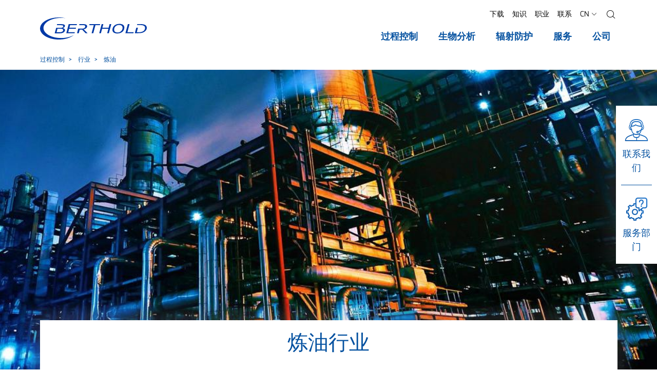

--- FILE ---
content_type: text/html; charset=utf-8
request_url: https://www.berthold.cn/process-control/industries/refinery-measurement-solutions/
body_size: 26083
content:
<!DOCTYPE html>
<html lang="zh-CN">
<head>

<meta charset="utf-8">
<!-- 
	____________________________________________
	
	MOSAIQ GmbH - Performance Branding People
	Urbanstr.1
	70182 Stuttgart
	
	Tel - 0711 839 4848 0
	Web - www.mosaiq.com
	Blog - blog.mosaiq.com
	Facebook - www.facebook.com/mosaiq
	____________________________________________

	This website is powered by TYPO3 - inspiring people to share!
	TYPO3 is a free open source Content Management Framework initially created by Kasper Skaarhoj and licensed under GNU/GPL.
	TYPO3 is copyright 1998-2025 of Kasper Skaarhoj. Extensions are copyright of their respective owners.
	Information and contribution at https://typo3.org/
-->


<link rel="icon" href="/typo3conf/ext/mq_layout/Resources/Public/Images/main/icon/favicon/new_favicon.ico" type="image/vnd.microsoft.icon">
<title>炼油行业测量解决方案 - Berthold Technologies GmbH &amp; Co.KG</title>
<meta http-equiv="x-ua-compatible" content="IE=edge" />
<meta name="generator" content="TYPO3 CMS" />
<meta name="description" content="伯托的领先测量解决方案，用于炼油厂将原油加工成为成品的各种复杂的生产装置。 更多信息…" />
<meta name="keywords" content="行业,应用,伯托 " />
<meta name="author" content="Berthold Technologies GmbH &amp; Co.KG" />
<meta name="robots" content="index,follow" />
<meta property="og:image" content="https://www.berthold.cn/fileadmin/global/_processed_/a/d/csm_Refining-Industry_navi_f9d6aea675.jpg" />
<meta property="og:image:url" content="https://www.berthold.cn/fileadmin/global/_processed_/a/d/csm_Refining-Industry_navi_f9d6aea675.jpg" />
<meta property="og:image:width" content="800" />
<meta property="og:image:height" content="420" />
<meta property="og:image:alt" content="Refinery at night with measurement system" />
<meta property="og:image" content="https://www.berthold.cn/fileadmin/global/_processed_/a/d/csm_Refining-Industry_navi_f9d6aea675.jpg" />
<meta property="og:image:url" content="https://www.berthold.cn/fileadmin/global/_processed_/a/d/csm_Refining-Industry_navi_f9d6aea675.jpg" />
<meta property="og:image:width" content="800" />
<meta property="og:image:height" content="420" />
<meta property="og:image:alt" content="Refinery at night with measurement system" />
<meta property="og:type" content="website" />
<meta property="og:site_name" content="Berthold Technologies GmbH &amp; Co.KG" />
<meta property="og:description" content="料位、界面和密度测量系统用于要求苛刻的下游炼油工艺过程。
" />
<meta property="og:title" content="炼油行业" />
<meta property="og:url" content="https://www.berthold.cn/process-control/industries/refinery-measurement-solutions/" />
<meta name="twitter:card" content="summary" />
<meta name="twitter:description" content="伯托的领先测量解决方案，用于炼油厂将原油加工成为成品的各种复杂的生产装置。 更多信息…" />
<meta name="twitter:title" content="炼油行业测量解决方案 - Berthold Technologies GmbH &amp; Co.KG" />
<meta name="copyright" content="Berthold Technologies GmbH &amp; Co.KG" />
<meta name="made" content="info@berthold.com" />
<meta name="reply-to" content="info@berthold.com" />
<meta name="rating" content="general" />
<meta name="distribution" content="global" />
<meta name="date" content="2025-04-16T11:38:00+02:00" />
<meta name="revisit-after" content="7 days" />
<meta name="geo.placename" content="Bad Wildbad" />
<meta name="geo.region" content="Baden-Württemberg" />
<meta name="google-site-verification" content="9jjxBVLuyfdVr___oZWkxb3VPdl6bxLlWWmua6T8v_o" />
<meta name="og:email" content="info@berthold.com" />
<meta name="og:latitude" content="48.7565104" />
<meta name="og:longitude" content="8.5516286" />
<meta name="og:locality" content="Bad Wildbad" />
<meta name="og:postal-code" content="75323" />
<meta name="og:country-name" content="DE" />
<meta name="geo.position" content="48.7565104,8.5516286" />


<link rel="stylesheet" href="/typo3temp/assets/css/7015c8c4ac5ff815b57530b221005fc6.1725036258.css" media="all">
<link rel="stylesheet" href="/typo3conf/ext/mq_layout/Resources/Public/Css/lib/mediaelement-and-player.min.1726489570.css" media="all">
<link rel="stylesheet" href="/typo3conf/ext/mq_layout/Resources/Public/Css/pagetree_3.1727178366.css" media="all">




<script src="/typo3conf/ext/mq_layout/Resources/Public/Javascript/lib/header.1726489571.js"></script>



        <script src="https://ccm.mosaiq.com/ccm/app.js?apiKey=2abaebbc4c3f06b9b76d65cdd0bf04ceae0d2c52853ffe7e&amp;domain=c461c15&amp;lang=zh" referrerpolicy="origin"></script>	<meta name="viewport" content="width=device-width, initial-scale=1.0, user-scalable=0">

	<!-- http://webdesignerwall.com/tutorials/iphone-safari-viewport-scaling-bug -->
	<script>
		(function(doc) {
			var addEvent = 'addEventListener',
			type = 'gesturestart',
			qsa = 'querySelectorAll',
			scales = [1, 1],
			meta = qsa in doc ? doc[qsa]('meta[name=viewport]') : [];

			function fix() {
				meta.content = 'width=device-width,minimum-scale=' + scales[0] + ',maximum-scale=' + scales[1];
				doc.removeEventListener(type, fix, true);
			}

			if ((meta = meta[meta.length - 1]) && addEvent in doc){
				fix();
				scales = [.25, 1.6];
				doc[addEvent](type, fix, true);
			}
		}(document));
	</script>
<link rel="alternate" hreflang="cn-zh" href="https://www.berthold.cn/process-control/industries/refinery-measurement-solutions/" />
<link rel="alternate" hreflang="de" href="https://www.berthold.com/de/prozessmesstechnik/industrien/raffinerie-messloesungen/" />
<link rel="alternate" hreflang="en-in" href="https://www.berthold.com/en-in/process-control/industries/refinery-measurement-solutions/" />
<link rel="alternate" hreflang="en-us" href="https://www.berthold.com/en-us/process-control/industries/refining-industry-measurement-solutions/" />
<link rel="alternate" hreflang="es-es" href="https://www.berthold.com/es/control-de-procesos/industrias/refinacion-soluciones-de-medicion/" />
<link rel="alternate" hreflang="fr-fr" href="https://www.berthold.com/fr-fr/process-control/industries/solutions-de-mesure-pour-lindustrie-du-raffinage/" />
<link rel="alternate" hreflang="it-it" href="https://www.berthold.com/it-it/controllo-di-processo/industrie/raffineria/" />
<link rel="alternate" hreflang="x-default" href="https://www.berthold.com/en/process-control/industries/refinery-measurement-solutions/" />
<!-- Matomo -->
<script>
  var _paq = window._paq = window._paq || [];
  /* tracker methods like "setCustomDimension" should be called before "trackPageView" */
  _paq.push(['trackPageView']);
  _paq.push(['enableLinkTracking']);
  (function() {
    var u="https://berthold.matomo.cloud/";
    _paq.push(['setTrackerUrl', u+'matomo.php']);
    _paq.push(['setSiteId', '3']);
    var d=document, g=d.createElement('script'), s=d.getElementsByTagName('script')[0];
    g.async=true; g.src='//cdn.matomo.cloud/berthold.matomo.cloud/matomo.js'; s.parentNode.insertBefore(g,s);
  })();
</script>
<!-- End Matomo Code --><!-- Matomo Tag Manager -->
<script>
var _mtm = window._mtm = window._mtm || [];
_mtm.push({'mtm.startTime': (new Date().getTime()), 'event': 'mtm.Start'});
var d=document, g=d.createElement('script'), s=d.getElementsByTagName('script')[0];
g.async=true; g.src='https://cdn.matomo.cloud/berthold.matomo.cloud/container_CcgrS2uA.js'; s.parentNode.insertBefore(g,s);
</script>
<!-- End Matomo Tag Manager --><!-- Start Baidu -->
<script>
var _hmt = _hmt || [];
(function() {
var hm = document.createElement("script");
hm.src = "https://hm.baidu.com/hm.js?e17d3f13a80ec46043c17f0275b35f5c";
var s = document.getElementsByTagName("script")[0];
s.parentNode.insertBefore(hm, s);
})();
</script>
<!-- End Baidu -->  <meta name="apple-mobile-web-app-title" content="Berthold Technologies GmbH & Co.KG">
  <link rel="apple-touch-icon" href="/typo3conf/ext/mq_layout/Resources/Public/Images/main/icon/favicon/apple-touch-icon.png">
  <meta name="application-name" content="Berthold Technologies GmbH & Co.KG">
  <meta name="msapplication-TileColor" content="#0451a0">
  <meta name="theme-color" content="#0451a0"><script>var imprintUri = 'https://www.berthold.cn/legal-notice/';var privacyUri = 'https://www.berthold.cn/privacy-policy/';      function updateDetailPrivacyLinks(evt) {
          var modalListener = setInterval(
              function () {
                  var detailModal = document.getElementById('ccm-details');
                  if (typeof detailModal != "undefined" && detailModal != null) {
                      clearInterval(modalListener);
                      var privacyLinks = document.querySelectorAll('#ccm-details a[href="#privacy"]');
                      for(var i = 0; i < privacyLinks.length; i++) {
                          privacyLinks[i].href = privacyUri;
                          privacyLinks[i].innerText = privacyUri;
                      }
                      var detailLinks = document.querySelectorAll('[data-ccm-modal="ccm-details"]');
                      for(var i = 0; i < detailLinks.length; i++) {
                          detailLinks[i].removeEventListener('click', updateDetailPrivacyLinks);
                      }
                  }
              },
              50);
      };

      function updateFooterPrivacyLinks() {
          var modalListener = setInterval(
              function () {
                  imprintLinks = document.querySelectorAll('#ccm-widget .ccm-link-container a[href="#imprint"], #ccm-control-panel .ccm-link-container a[href="#imprint"]');
                  if (typeof imprintLinks != "undefined" && imprintLinks != null && imprintUri) {
                      for(var i = 0; i < imprintLinks.length; i++) {
                          imprintLinks[i].href = imprintUri;
                      }
                  }

                  privacyLinks = document.querySelectorAll('#ccm-widget .ccm-link-container a[href="#privacy"], #ccm-control-panel .ccm-link-container a[href="#privacy"]');
                  if (typeof privacyLinks != "undefined" && privacyLinks != null && privacyUri) {
                      for(var i = 0; i < privacyLinks.length; i++) {
                          privacyLinks[i].href = privacyUri;
                      }
                  }

                  var detailLinks = document.querySelectorAll('[data-ccm-modal="ccm-details"]');
                  for(var i = 0; i < detailLinks.length; i++) {
                      detailLinks[i].addEventListener('click', updateDetailPrivacyLinks, false);
                  }
              },
              50);
      };

      window.addEventListener('ccm19WidgetLoaded', function() {
          if (typeof CCM != "undefined" && (
                  location.href == imprintUri ||
                  location.href == privacyUri)) {
              document.getElementById('ccm-widget').style.display = 'none';
              document.getElementById('ccm-widget').classList.remove('ccm-show');
              Array.from(document.querySelectorAll('html,body')).map(elem => elem.classList.remove('ccm-blocked'));
              //CCM.closeWidget();
          }
      });

      window.addEventListener('ccm19WidgetOpened', function() {
          updateFooterPrivacyLinks();
      });

      // substitute footer link
      $( document ).ready(function() {
          $('[target="mq-cookieconsent"]').click(function (event) {
              if (typeof CCM != "undefined") {
                  event.preventDefault();
                  CCM.openWidget();
              }
          });
      });

      // reload after changing ccm settings
      window.addEventListener("ccm19WidgetClosed", function() {
        location.reload();
      });</script>
<link rel="canonical" href="https://www.berthold.cn/process-control/industries/refinery-measurement-solutions/"/>

</head>
<body id="uid-5294">



        <script>
            var tableFilter = '筛选';
            var tableFilterShowAll = '显示所有';
        </script>
        <div class="pagets__20">
            <header id="header">
                
        
        
        
    
            <div class="sticky-navigation">
                <div class="navbar-wrap">
                    <div class="container">
                        <nav class="row navbar navbar-expand-xl">
                            <a href="/" title="返回概览 Berthold Technologies GmbH &amp; Co.KG" class="col-6 col-sm-auto"><img src="/typo3conf/ext/mq_layout/Resources/Public/Images/main/layout/logo.svg" width="208" height="43"  class="img-fluid"  alt="返回概览 Berthold Technologies GmbH &amp; Co.KG" ></a>
                            <div class="col-6 col-sm-auto justify-content-end d-xl-none row">
                                
                                <a class="col-auto d-block d-xl-none menuBtn" href="/search/">
                                    <i class="gl gl-magnifying-glass"></i>
                                </a>
                                <button class="col-auto navbar-toggler" type="button" data-toggle="collapse" data-target="#navbarNav" aria-controls="navbarNav" aria-expanded="false" aria-label="Toggle navigation">
                                    <i class="gl gl-menu"></i>
                                    <span class="sr-only">Menu</span>
                                </button>
                            </div>
                            <div id="navbarNav" class="collapse navbar-collapse justify-content-end">
                                <div>
                                    
    
    
        <ul id="metanavi" class="metanavigation nav justify-content-end">
            
                

                
                        <li class="nav-item first">
                            <a class="nav-link" href="/downloads/" title="下载">下载</a>
                        </li>
                    
            
                

                
                        <li class="nav-item ">
                            <a class="nav-link" href="/knowledge/" title="知识">知识</a>
                        </li>
                    
            
                

                
                        <li class="nav-item ">
                            <a class="nav-link" href="/company/career/" title="职业">职业</a>
                        </li>
                    
            
                

                
                        <li class="nav-item last">
                            <a class="nav-link" href="/company/contact-us/" title="联系">联系</a>
                        </li>
                    
            

            

            
                
                    
                        <li class="nav-item dropdown d-xl-none">
                            <a class="nav-link" href="#languageFlyout" data-toggle="collapse" role="button" aria-expanded="false" aria-controls="languageFlyout">
                                
                                <span class="text-uppercase">cn</span> <i class="gl gl-right-arrow gl-l fake-caret"></i>
                            </a>
                        </li>
                        <li class="nav-item dropdown with-backdrop d-none d-xl-block">
                            <a class="nav-link" class="nav-link" href="#" data-toggle="dropdown" aria-haspopup="true" aria-expanded="false">
                                
                                <span class="text-uppercase">cn</span> <i class="gl gl-right-arrow gl-l fake-caret"></i>
                            </a>
                            <div id="metaFlyout-1" class="dropdown-menu dropdown-menu-meta">
                                
    
    
    
    
    

    <div class="langflyout">
        <div class="langmenu-outer">
            <div class="langmenu-headline text-black text-uppercase">国家和语言选择</div>
            <nav class="langmenu">
                
                        
                        
                    

                
                
                        
                        <div class="lang-wrap">
                            <div class="col lang-item b-r"><div><span class="flag flag-global"></span><span>Global</span></div></div>
                            <div class="col lang-item"><div><a href="https://www.berthold.com/en/"><span>English</span></a></div></div>
                        </div>
                        <div class="lang-wrap">
                            <div class="col lang-item b-r"><div><span class="flag flag-de"></span><span>Deutschland</span></div></div>
                            <div class="col lang-item"><div><a href="https://www.berthold.com/de/"><span>Deutsch</span></a></div></div>
                        </div>
                        <div class="lang-wrap">
                            <div class="col lang-item b-r"><div><span class="flag flag-es"></span><span>Spain</span></div></div>
                            <div class="col lang-item"><div><a href="https://www.berthold.com/es/"><span>Español</span></a></div></div>
                        </div>
                        <div class="lang-wrap">
                            <div class="col lang-item b-r"><div><span class="flag flag-in"></span><span>India</span></div></div>
                            <div class="col lang-item"><div><a href="https://www.berthold.com/es/"><span>English</span></a></div></div>
                        </div>
                    

                
                
                        <div class="lang-wrap">
                            <div class="col lang-item b-r"><div><span class="flag flag-us"></span><span>USA</span></div></div>
                            <div class="col lang-item"><div><a href="https://www.berthold.com/en-us/"><span>English</span></a> </div></div>
                        </div>
                    

                
                
                        <div class="lang-wrap">
                            <div class="col lang-item b-r"><div><span class="flag flag-fr"></span><span>France</span></div></div>
                            <div class="col lang-item"><div><a href="https://www.berthold.com/fr-fr/"><span>Français</span></a></div></div>
                        </div>
                    

                
                
                        <div class="lang-wrap">
                            <div class="col lang-item b-r"><div><span class="flag flag-it"></span><span>Italy</span></div></div>
                            <div class="col lang-item"><div><a href="https://www.berthold.com/it-it/"><span>Italiano</span></a></div></div>
                        </div>
                    

                
                
    
        
        
                
                        <div class="lang-wrap">
                            <div class="col lang-item b-r"><div><span class="flag flag-cn"></span><span>China</span></div></div>
                            <div class="col lang-item"><div><a href="/process-control/industries/refinery-measurement-solutions/"><span>Chinese</span></a>
                        </div>
                    
                
                    </div></div>
                
            
    

            </nav>
            <button class="dropdown-flyout-close" type="button" aria-expanded="true">
                <i class="gl gl-plus-symbol"></i>
                <span class="sr-only">Close Main Nav Flyout</span>
            </button>
        </div>
    </div>


                            </div>
                        </li>
                    
                
            
            <li class="nav-item nav-search dropdown with-backdrop d-none d-xl-block">
                <a class="nav-link" href='#' role="button" data-toggle="dropdown" aria-expanded="false">
                    <i class="gl gl-magnifying-glass"></i><span class="sr-only">搜索</span></i>
                </a>
                <div class="dropdown-menu dropdown-menu-meta">
                    
<div class="tx-mq-solr tx-solr layout-default predef-header-search-0" ><div class="search-box"><div class="search-box-headline">搜索</div><form data-suggest="https://www.berthold.cn/solrautosuggest?tx_mqsolr_search[page]=5294&amp;tx_mqsolr_search[predef]=header-search&amp;tx_mqsolr_search[queryType]=suggest&amp;tx_solr[additionalFilters][0]=includeInSearch_boolS%3A1&amp;tx_solr[additionalFilters][1]=(endtime%3A%5BNOW+TO+%2A%5D+OR+%28%2A%3A%2A+NOT+endtime%3A%5B%2A+TO+%2A%5D%29)&amp;tx_solr[additionalFilters][2]=(starttime_dateS%3A%5B%2A+TO+NOW%5D+OR+%28%2A%3A%2A+NOT+starttime_dateS%3A%5B%2A+TO+%2A%5D%29)" data-suggest-header="Top search results" data-suggest-header-none="" data-suggest-header-defaultSuggestion="" data-suggest-header-defaultDocument="" method="post" name="search" class="search-box-form" id="search-form-metanav" action="/search/#main-content"><div><input type="hidden" name="tx_mqsolr_search[__referrer][@extension]" value="MqSolr" /><input type="hidden" name="tx_mqsolr_search[__referrer][@controller]" value="Search" /><input type="hidden" name="tx_mqsolr_search[__referrer][@action]" value="search" /><input type="hidden" name="tx_mqsolr_search[__referrer][arguments]" value="YTowOnt9445ff3c2f92461be077e96183cc305ef9330b7ca" /><input type="hidden" name="tx_mqsolr_search[__referrer][@request]" value="{&quot;@extension&quot;:&quot;MqSolr&quot;,&quot;@controller&quot;:&quot;Search&quot;,&quot;@action&quot;:&quot;search&quot;}c218b2b200070facefb5e83142e2ce3ab3980f33" /><input type="hidden" name="tx_mqsolr_search[__trustedProperties]" value="{&quot;searchParams&quot;:{&quot;q&quot;:1}}fe7add54ff64f9a6f9350325a9254581358fe986" /></div><input aria-label="search" aria-describedby="searchNavAdd" data-autocomplete="on" placeholder="Enter a search term" class="search-box-input form-control tx-solr-q tx-solr-suggest" type="text" name="tx_mqsolr_search[searchParams][q]" value="" /><button class="btn btn-primary"
                    type="submit"
                    form="search-form-metanav"
                    id="searchNavAdd">
                寻找
            </button></form><button class="dropdown-flyout-close" type="button" aria-expanded="true"><i class="gl gl-plus-symbol"></i><span class="sr-only">Close Main Nav Flyout</span></button></div></div>



                </div>
            </li>
        </ul>

    

                                    <div class="mobile-nav-only d-xl-none">
                                        
                                            <div class="collapse" id="languageFlyout">
                                                
    
    
    
    
    

    <div class="langflyout">
        <div class="langmenu-outer">
            <div class="langmenu-headline text-black text-uppercase">国家和语言选择</div>
            <nav class="langmenu">
                
                        
                        
                    

                
                
                        
                        <div class="lang-wrap">
                            <div class="col lang-item b-r"><div><span class="flag flag-global"></span><span>Global</span></div></div>
                            <div class="col lang-item"><div><a href="https://www.berthold.com/en/"><span>English</span></a></div></div>
                        </div>
                        <div class="lang-wrap">
                            <div class="col lang-item b-r"><div><span class="flag flag-de"></span><span>Deutschland</span></div></div>
                            <div class="col lang-item"><div><a href="https://www.berthold.com/de/"><span>Deutsch</span></a></div></div>
                        </div>
                        <div class="lang-wrap">
                            <div class="col lang-item b-r"><div><span class="flag flag-es"></span><span>Spain</span></div></div>
                            <div class="col lang-item"><div><a href="https://www.berthold.com/es/"><span>Español</span></a></div></div>
                        </div>
                        <div class="lang-wrap">
                            <div class="col lang-item b-r"><div><span class="flag flag-in"></span><span>India</span></div></div>
                            <div class="col lang-item"><div><a href="https://www.berthold.com/es/"><span>English</span></a></div></div>
                        </div>
                    

                
                
                        <div class="lang-wrap">
                            <div class="col lang-item b-r"><div><span class="flag flag-us"></span><span>USA</span></div></div>
                            <div class="col lang-item"><div><a href="https://www.berthold.com/en-us/"><span>English</span></a> </div></div>
                        </div>
                    

                
                
                        <div class="lang-wrap">
                            <div class="col lang-item b-r"><div><span class="flag flag-fr"></span><span>France</span></div></div>
                            <div class="col lang-item"><div><a href="https://www.berthold.com/fr-fr/"><span>Français</span></a></div></div>
                        </div>
                    

                
                
                        <div class="lang-wrap">
                            <div class="col lang-item b-r"><div><span class="flag flag-it"></span><span>Italy</span></div></div>
                            <div class="col lang-item"><div><a href="https://www.berthold.com/it-it/"><span>Italiano</span></a></div></div>
                        </div>
                    

                
                
    
        
        
                
                        <div class="lang-wrap">
                            <div class="col lang-item b-r"><div><span class="flag flag-cn"></span><span>China</span></div></div>
                            <div class="col lang-item"><div><a href="/process-control/industries/refinery-measurement-solutions/"><span>Chinese</span></a>
                        </div>
                    
                
                    </div></div>
                
            
    

            </nav>
            <button class="dropdown-flyout-close" type="button" aria-expanded="true">
                <i class="gl gl-plus-symbol"></i>
                <span class="sr-only">Close Main Nav Flyout</span>
            </button>
        </div>
    </div>


                                            </div>
                                        
                                    </div>
                                    
    
    <ul class="main-nav navbar-nav">
        
            
                <li class="dropdown dropdown-l1">
                    
    

    
            <a class="menu-item menu-item-l1 dropdown-toggle first active" href='/process-control/' role="button" data-toggle="dropdown" aria-expanded="false">
                <span>过程控制</span>
            </a>
        

                    
                        
    <div class="dropdown-menu dropdown-menu-l2 dropdown-menu-decoration fixed-height">
        <div class="container">
            <div class="row dropdown-background">
                

                <ul class="dropdown-inner dropdown-inner-l2">
                    <li class="menu-item-overview">
                        <a href="/process-control/" class="menu-item menu-item-parent">
                            过程控制
                        </a>
                        <span class="menu-item-overview-label">前往概览</span>
                    </li>
                    
                        <li class="list-item list-item-l2 dropdown dropdown-l2">
                            
    

    
            <a class="menu-item menu-item-l2 dropdown-toggle first" href='/process-control/products/' role="button" data-toggle="dropdown" aria-expanded="false">
                <span>产品</span>
            </a>
        

                            
                                
    <div class="dropdown-menu dropdown-menu-l3">
        <ul class="dropdown-inner">
            <li class="menu-item-overview">
                <a href="/process-control/products/" class="menu-item menu-item-parent">
                    产品
                </a>
                <span class="menu-item-overview-label">前往概览</span>
            </li>
            
                <li class="dropdown dropdown-l3">
                    
    

    
            <a class="menu-item menu-item-l3 dropdown-toggle first" href='/process-control/products/level-measurement/' role="button" data-toggle="dropdown" aria-expanded="false">
                <span>料位测量</span>
            </a>
        

                    
                        
    <div class="dropdown-menu dropdown-menu-l4">
        <ul class="dropdown-inner">
            <li class="menu-item-overview">
                <a href="/process-control/products/level-measurement/" class="menu-item menu-item-parent">
                    料位测量
                </a>
                <span class="menu-item-overview-label">前往概览</span>
            </li>
            
                <li class="dropdown dropdown-l4">
                    
    

    
            <a class="menu-item menu-item-l4 dropdown-toggle first" href='/process-control/products/level-measurement/continuous/' role="button" data-toggle="dropdown" aria-expanded="false">
                <span>连续料位测量</span>
            </a>
        

                    
                        
    <div class="dropdown-menu dropdown-menu-l5">
        <ul class="dropdown-inner">
            <li class="menu-item-overview">
                <a href="/process-control/products/level-measurement/continuous/" class="menu-item menu-item-parent">
                    连续料位测量
                </a>
                <span class="menu-item-overview-label">前往概览</span>
            </li>
            
                <li class="dropdown dropdown-l5">
                    
    

    
            <a href="/process-control/products/%E6%8E%A2%E6%B5%8B%E5%99%A8%E7%B3%BB%E5%88%97/loopseries-lb-430-level-and-density-detector/" class="menu-item menu-item-l5 first" role="button">
                <span>LoopSeries LB 430</span>
            </a>
        

                    
                </li>
            
                <li class="dropdown dropdown-l5">
                    
    

    
            <a href="/process-control/products/level-measurement/continuous/duoseries-lb-470/" class="menu-item menu-item-l5 " role="button">
                <span>二线制系列LB&nbsp470</span>
            </a>
        

                    
                </li>
            
                <li class="dropdown dropdown-l5">
                    
    

    
            <a href="/process-control/products/level-measurement/continuous/lb-476-%E6%96%99%E4%BD%8D-%E6%96%99%E4%BD%8D%E6%B5%8B%E9%87%8F/" class="menu-item menu-item-l5 " role="button">
                <span>LB 476 料位+</span>
            </a>
        

                    
                </li>
            
                <li class="dropdown dropdown-l5">
                    
    

    
            <a href="/process-control/products/level-measurement/continuous/sensseries-lb-480-l/" class="menu-item menu-item-l5 last" role="button">
                <span>高灵敏系列 LB&nbsp480&nbspL</span>
            </a>
        

                    
                </li>
            
        </ul>
    </div>

                    
                </li>
            
                <li class="dropdown dropdown-l4">
                    
    

    
            <a class="menu-item menu-item-l4 dropdown-toggle " href='/process-control/products/level-measurement/multiphase-level-interface/' role="button" data-toggle="dropdown" aria-expanded="false">
                <span>多相液位和界面测量</span>
            </a>
        

                    
                        
    <div class="dropdown-menu dropdown-menu-l5">
        <ul class="dropdown-inner">
            <li class="menu-item-overview">
                <a href="/process-control/products/level-measurement/multiphase-level-interface/" class="menu-item menu-item-parent">
                    多相液位和界面测量
                </a>
                <span class="menu-item-overview-label">前往概览</span>
            </li>
            
                <li class="dropdown dropdown-l5">
                    
    

    
            <a href="/process-control/products/level-measurement/multiphase-level-interface/emulsionsens/" class="menu-item menu-item-l5 first last" role="button">
                <span>EmulsionSENS</span>
            </a>
        

                    
                </li>
            
        </ul>
    </div>

                    
                </li>
            
                <li class="dropdown dropdown-l4">
                    
    

    
            <a class="menu-item menu-item-l4 dropdown-toggle " href='/process-control/products/level-measurement/level-switch/' role="button" data-toggle="dropdown" aria-expanded="false">
                <span>料位开关测量</span>
            </a>
        

                    
                        
    <div class="dropdown-menu dropdown-menu-l5">
        <ul class="dropdown-inner">
            <li class="menu-item-overview">
                <a href="/process-control/products/level-measurement/level-switch/" class="menu-item menu-item-parent">
                    料位开关测量
                </a>
                <span class="menu-item-overview-label">前往概览</span>
            </li>
            
                <li class="dropdown dropdown-l5">
                    
    

    
            <a href="/process-control/products/level-measurement/duoseries-lb-473/" class="menu-item menu-item-l5 first" role="button">
                <span>二线系列LB 473</span>
            </a>
        

                    
                </li>
            
                <li class="dropdown dropdown-l5">
                    
    

    
            <a href="/process-control/products/level-measurement/level-switch/mini-switch-lb-471/" class="menu-item menu-item-l5 " role="button">
                <span>微型料位开关LB 471</span>
            </a>
        

                    
                </li>
            
                <li class="dropdown dropdown-l5">
                    
    

    
            <a href="/process-control/products/level-measurement/level-switch/%E7%81%B5%E6%95%8F%E5%9E%8Blb-480%E6%B6%B2%E4%BD%8D%E5%BC%80%E5%85%B3%E6%B5%8B%E9%87%8F/" class="menu-item menu-item-l5 last" role="button">
                <span>SENS系列 LB&nbsp480&nbsp;LS</span>
            </a>
        

                    
                </li>
            
        </ul>
    </div>

                    
                </li>
            
                <li class="dropdown dropdown-l4">
                    
    

    
            <a class="menu-item menu-item-l4 dropdown-toggle last" href='/process-control/products/level-measurement/%E7%BB%93%E6%99%B6%E5%99%A8%E6%B6%B2%E4%BD%8D%E6%B5%8B%E9%87%8F/' role="button" data-toggle="dropdown" aria-expanded="false">
                <span>结晶器液位测量</span>
            </a>
        

                    
                        
    <div class="dropdown-menu dropdown-menu-l5">
        <ul class="dropdown-inner">
            <li class="menu-item-overview">
                <a href="/process-control/products/level-measurement/%E7%BB%93%E6%99%B6%E5%99%A8%E6%B6%B2%E4%BD%8D%E6%B5%8B%E9%87%8F/" class="menu-item menu-item-parent">
                    结晶器液位测量
                </a>
                <span class="menu-item-overview-label">前往概览</span>
            </li>
            
                <li class="dropdown dropdown-l5">
                    
    

    
            <a href="/process-control/products/level-measurement/%E7%BB%93%E6%99%B6%E5%99%A8%E6%B6%B2%E4%BD%8D%E6%B5%8B%E9%87%8F/castxpert-lb-452/" class="menu-item menu-item-l5 first" role="button">
                <span>castXpert LB 452</span>
            </a>
        

                    
                </li>
            
                <li class="dropdown dropdown-l5">
                    
    

    
            <a href="/process-control/products/level-measurement/%E7%BB%93%E6%99%B6%E5%99%A8%E6%B6%B2%E4%BD%8D%E6%B5%8B%E9%87%8F/gammacast/" class="menu-item menu-item-l5 " role="button">
                <span>辐射探测器</span>
            </a>
        

                    
                </li>
            
                <li class="dropdown dropdown-l5">
                    
    

    
            <a href="/process-control/products/level-measurement/%E7%BB%93%E6%99%B6%E5%99%A8%E6%B6%B2%E4%BD%8D%E6%B5%8B%E9%87%8F/congauge-lb-6755/" class="menu-item menu-item-l5 last" role="button">
                <span>LB 6755钢渣双测探测器</span>
            </a>
        

                    
                </li>
            
        </ul>
    </div>

                    
                </li>
            
        </ul>
    </div>

                    
                </li>
            
                <li class="dropdown dropdown-l3">
                    
    

    
            <a class="menu-item menu-item-l3 dropdown-toggle " href='/process-control/products/density-measurement/' role="button" data-toggle="dropdown" aria-expanded="false">
                <span>密度测量</span>
            </a>
        

                    
                        
    <div class="dropdown-menu dropdown-menu-l4">
        <ul class="dropdown-inner">
            <li class="menu-item-overview">
                <a href="/process-control/products/density-measurement/" class="menu-item menu-item-parent">
                    密度测量
                </a>
                <span class="menu-item-overview-label">前往概览</span>
            </li>
            
                <li class="dropdown dropdown-l4">
                    
    

    
            <a href="/process-control/products/density-measurement/duoseries-lb-474/" class="menu-item menu-item-l4 first" role="button">
                <span>二线制LB 474</span>
            </a>
        

                    
                </li>
            
                <li class="dropdown dropdown-l4">
                    
    

    
            <a href="/process-control/products/density-measurement/sensseries-lb-480-density-meter/" class="menu-item menu-item-l4 " role="button">
                <span>高灵敏系列 LB&nbsp;480&nbspD</span>
            </a>
        

                    
                </li>
            
                <li class="dropdown dropdown-l4">
                    
    

    
            <a href="/process-control/products/density-measurement/smartseries-lb-414/" class="menu-item menu-item-l4 " role="button">
                <span>轻巧型LB 414</span>
            </a>
        

                    
                </li>
            
                <li class="dropdown dropdown-l4">
                    
    

    
            <a href="/process-control/products/density-measurement/inlinesens-density-measuring-cell/" class="menu-item menu-item-l4 last" role="button">
                <span>内置在线型</span>
            </a>
        

                    
                </li>
            
        </ul>
    </div>

                    
                </li>
            
                <li class="dropdown dropdown-l3">
                    
    

    
            <a class="menu-item menu-item-l3 dropdown-toggle " href='/process-control/products/%E8%B4%A8%E9%87%8F%E6%B5%81%E9%87%8F%E6%B5%8B%E9%87%8F/' role="button" data-toggle="dropdown" aria-expanded="false">
                <span>流量测量</span>
            </a>
        

                    
                        
    <div class="dropdown-menu dropdown-menu-l4">
        <ul class="dropdown-inner">
            <li class="menu-item-overview">
                <a href="/process-control/products/%E8%B4%A8%E9%87%8F%E6%B5%81%E9%87%8F%E6%B5%8B%E9%87%8F/" class="menu-item menu-item-parent">
                    流量测量
                </a>
                <span class="menu-item-overview-label">前往概览</span>
            </li>
            
                <li class="dropdown dropdown-l4">
                    
    

    
            <a href="/process-control/products/%E8%B4%A8%E9%87%8F%E6%B5%81%E9%87%8F%E6%B5%8B%E9%87%8F/duoseries-lb-472/" class="menu-item menu-item-l4 first last" role="button">
                <span>二线制LB 472</span>
            </a>
        

                    
                </li>
            
        </ul>
    </div>

                    
                </li>
            
                <li class="dropdown dropdown-l3">
                    
    

    
            <a class="menu-item menu-item-l3 dropdown-toggle " href='/process-control/products/online-moisture-measurement/' role="button" data-toggle="dropdown" aria-expanded="false">
                <span>在线水分测量</span>
            </a>
        

                    
                        
    <div class="dropdown-menu dropdown-menu-l4">
        <ul class="dropdown-inner">
            <li class="menu-item-overview">
                <a href="/process-control/products/online-moisture-measurement/" class="menu-item menu-item-parent">
                    在线水分测量
                </a>
                <span class="menu-item-overview-label">前往概览</span>
            </li>
            
                <li class="dropdown dropdown-l4">
                    
    

    
            <a class="menu-item menu-item-l4 dropdown-toggle first" href='/process-control/products/online-moisture-measurement/micropolar-microwave-analyser-lb-567-568/' role="button" data-toggle="dropdown" aria-expanded="false">
                <span>MicroPolar LB 567/568</span>
            </a>
        

                    
                        
    <div class="dropdown-menu dropdown-menu-l5">
        <ul class="dropdown-inner">
            <li class="menu-item-overview">
                <a href="/process-control/products/online-moisture-measurement/micropolar-microwave-analyser-lb-567-568/" class="menu-item menu-item-parent">
                    MicroPolar LB 567/568
                </a>
                <span class="menu-item-overview-label">前往概览</span>
            </li>
            
                <li class="dropdown dropdown-l5">
                    
    

    
            <a href="/process-control/products/online-moisture-measurement/micropolar-microwave-analyser-lb-567-568/%E5%96%87%E5%8F%AD%E5%A4%A9%E7%BA%BF/" class="menu-item menu-item-l5 first last" role="button">
                <span>喇叭天线</span>
            </a>
        

                    
                </li>
            
        </ul>
    </div>

                    
                </li>
            
                <li class="dropdown dropdown-l4">
                    
    

    
            <a href="/process-control/products/online-moisture-measurement/radiometric-measurement-lb-350/" class="menu-item menu-item-l4 last" role="button">
                <span>LB 350</span>
            </a>
        

                    
                </li>
            
        </ul>
    </div>

                    
                </li>
            
                <li class="dropdown dropdown-l3">
                    
    

    
            <a class="menu-item menu-item-l3 dropdown-toggle " href='/process-control/products/concentration-measurement/' role="button" data-toggle="dropdown" aria-expanded="false">
                <span>浓度测量</span>
            </a>
        

                    
                        
    <div class="dropdown-menu dropdown-menu-l4">
        <ul class="dropdown-inner">
            <li class="menu-item-overview">
                <a href="/process-control/products/concentration-measurement/" class="menu-item menu-item-parent">
                    浓度测量
                </a>
                <span class="menu-item-overview-label">前往概览</span>
            </li>
            
                <li class="dropdown dropdown-l4">
                    
    

    
            <a href="/process-control/products/concentration-measurement/lb-566%E5%BE%AE%E6%B3%A2%E6%B5%93%E5%BA%A6%E6%B5%8B%E9%87%8F/" class="menu-item menu-item-l4 first" role="button">
                <span>LB 566微波浓度计</span>
            </a>
        

                    
                </li>
            
                <li class="dropdown dropdown-l4">
                    
    

    
            <a href="/process-control/products/concentration-measurement/micropolar-brix-lb-565/" class="menu-item menu-item-l4 last" role="button">
                <span>LB 565锤度计</span>
            </a>
        

                    
                </li>
            
        </ul>
    </div>

                    
                </li>
            
                <li class="dropdown dropdown-l3">
                    
    

    
            <a class="menu-item menu-item-l3 dropdown-toggle " href='/process-control/products/sources-and-shields/' role="button" data-toggle="dropdown" aria-expanded="false">
                <span>放射源和屏蔽罐</span>
            </a>
        

                    
                        
    <div class="dropdown-menu dropdown-menu-l4">
        <ul class="dropdown-inner">
            <li class="menu-item-overview">
                <a href="/process-control/products/sources-and-shields/" class="menu-item menu-item-parent">
                    放射源和屏蔽罐
                </a>
                <span class="menu-item-overview-label">前往概览</span>
            </li>
            
                <li class="dropdown dropdown-l4">
                    
    

    
            <a href="/process-control/products/sources-and-shields/shields/" class="menu-item menu-item-l4 first" role="button">
                <span>屏蔽罐</span>
            </a>
        

                    
                </li>
            
                <li class="dropdown dropdown-l4">
                    
    

    
            <a href="/process-control/products/sources-and-shields/sources/" class="menu-item menu-item-l4 last" role="button">
                <span>放射源</span>
            </a>
        

                    
                </li>
            
        </ul>
    </div>

                    
                </li>
            
                <li class="dropdown dropdown-l3">
                    
    

    
            <a class="menu-item menu-item-l3 dropdown-toggle " href='/process-control/products/%E6%8E%A2%E6%B5%8B%E5%99%A8%E7%B3%BB%E5%88%97/' role="button" data-toggle="dropdown" aria-expanded="false">
                <span>探测器系列</span>
            </a>
        

                    
                        
    <div class="dropdown-menu dropdown-menu-l4">
        <ul class="dropdown-inner">
            <li class="menu-item-overview">
                <a href="/process-control/products/%E6%8E%A2%E6%B5%8B%E5%99%A8%E7%B3%BB%E5%88%97/" class="menu-item menu-item-parent">
                    探测器系列
                </a>
                <span class="menu-item-overview-label">前往概览</span>
            </li>
            
                <li class="dropdown dropdown-l4">
                    
    

    
            <a href="/process-control/products/%E6%8E%A2%E6%B5%8B%E5%99%A8%E7%B3%BB%E5%88%97/loopseries-lb-430-level-and-density-detector/" class="menu-item menu-item-l4 first last" role="button">
                <span>回路系列LB 430</span>
            </a>
        

                    
                </li>
            
        </ul>
    </div>

                    
                </li>
            
                <li class="dropdown dropdown-l3">
                    
    

    
            <a class="menu-item menu-item-l3 dropdown-toggle last" href='/process-control/products/detector-types/' role="button" data-toggle="dropdown" aria-expanded="false">
                <span>探测器型号</span>
            </a>
        

                    
                        
    <div class="dropdown-menu dropdown-menu-l4">
        <ul class="dropdown-inner">
            <li class="menu-item-overview">
                <a href="/process-control/products/detector-types/" class="menu-item menu-item-parent">
                    探测器型号
                </a>
                <span class="menu-item-overview-label">前往概览</span>
            </li>
            
                <li class="dropdown dropdown-l4">
                    
    

    
            <a href="/process-control/products/detector-types/crystalsens/" class="menu-item menu-item-l4 first" role="button">
                <span>晶体探测器</span>
            </a>
        

                    
                </li>
            
                <li class="dropdown dropdown-l4">
                    
    

    
            <a href="/process-control/products/detector-types/towersens/" class="menu-item menu-item-l4 " role="button">
                <span>塔式探测器</span>
            </a>
        

                    
                </li>
            
                <li class="dropdown dropdown-l4">
                    
    

    
            <a href="/process-control/products/detector-types/unisens/" class="menu-item menu-item-l4 " role="button">
                <span>单晶体探测器</span>
            </a>
        

                    
                </li>
            
                <li class="dropdown dropdown-l4">
                    
    

    
            <a href="/process-control/products/detector-types/supersens/" class="menu-item menu-item-l4 last" role="button">
                <span>超灵敏探测器</span>
            </a>
        

                    
                </li>
            
        </ul>
    </div>

                    
                </li>
            
        </ul>
    </div>

                            
                        </li>
                    
                        <li class="list-item list-item-l2 dropdown dropdown-l2">
                            
    

    
            <a class="menu-item menu-item-l2 dropdown-toggle active" href='/process-control/industries/' role="button" data-toggle="dropdown" aria-expanded="false">
                <span>行业</span>
            </a>
        

                            
                                
    <div class="dropdown-menu dropdown-menu-l3">
        <ul class="dropdown-inner">
            <li class="menu-item-overview">
                <a href="/process-control/industries/" class="menu-item menu-item-parent">
                    行业
                </a>
                <span class="menu-item-overview-label">前往概览</span>
            </li>
            
                <li class="dropdown dropdown-l3">
                    
    

    
            <a class="menu-item menu-item-l3 dropdown-toggle first active current" href='/process-control/industries/refinery-measurement-solutions/' role="button" data-toggle="dropdown" aria-expanded="false">
                <span>炼油</span>
            </a>
        

                    
                        
    <div class="dropdown-menu dropdown-menu-l4">
        <ul class="dropdown-inner">
            <li class="menu-item-overview">
                <a href="/process-control/industries/refinery-measurement-solutions/" class="menu-item menu-item-parent current">
                    炼油
                </a>
                <span class="menu-item-overview-label">前往概览</span>
            </li>
            
                <li class="dropdown dropdown-l4">
                    
    

    
            <a href="/process-control/industries/refinery-measurement-solutions/interface-level-of-oil-emulsions-water-in-desalters/" class="menu-item menu-item-l4 first" role="button">
                <span>测量脱盐器中油/乳化层/水的界面</span>
            </a>
        

                    
                </li>
            
                <li class="dropdown dropdown-l4">
                    
    

    
            <a href="/process-control/industries/refinery-measurement-solutions/level-in-distillation-bottoms/" class="menu-item menu-item-l4 " role="button">
                <span>蒸馏塔底部 料位测量</span>
            </a>
        

                    
                </li>
            
                <li class="dropdown dropdown-l4">
                    
    

    
            <a href="/process-control/industries/refinery-measurement-solutions/level-alarm-in-ccr-processes/" class="menu-item menu-item-l4 " role="button">
                <span>连续催化重整过程中的料位测量和高/低料位报警</span>
            </a>
        

                    
                </li>
            
                <li class="dropdown dropdown-l4">
                    
    

    
            <a href="/process-control/industries/refinery-measurement-solutions/level-and-density-in-fcc-processes/" class="menu-item menu-item-l4 " role="button">
                <span>流化催化裂化（FCC）过程中的料位和密度问题</span>
            </a>
        

                    
                </li>
            
                <li class="dropdown dropdown-l4">
                    
    

    
            <a href="/process-control/industries/refinery-measurement-solutions/density-and-level-in-resid-hydrocrackers/" class="menu-item menu-item-l4 " role="button">
                <span>渣油加氢裂化装置 的密度测量</span>
            </a>
        

                    
                </li>
            
                <li class="dropdown dropdown-l4">
                    
    

    
            <a href="/process-control/industries/refinery-measurement-solutions/level-and-level-switch-in-alkylation-units/" class="menu-item menu-item-l4 " role="button">
                <span>烷基化单元中的料位和料位开关</span>
            </a>
        

                    
                </li>
            
                <li class="dropdown dropdown-l4">
                    
    

    
            <a href="/process-control/industries/refinery-measurement-solutions/level-and-level-switch-in-delayed-coking-units/" class="menu-item menu-item-l4 " role="button">
                <span>延迟焦化装置中的料位计和料位开关</span>
            </a>
        

                    
                </li>
            
                <li class="dropdown dropdown-l4">
                    
    

    
            <a href="/process-control/industries/refinery-measurement-solutions/level-in-solvent-deasphalting-units/" class="menu-item menu-item-l4 last" role="button">
                <span>溶剂脱沥青装置中的料位</span>
            </a>
        

                    
                </li>
            
        </ul>
    </div>

                    
                </li>
            
                <li class="dropdown dropdown-l3">
                    
    

    
            <a class="menu-item menu-item-l3 dropdown-toggle " href='/process-control/industries/oil-gas-measurement-solutions/' role="button" data-toggle="dropdown" aria-expanded="false">
                <span>石油-和天然气-行业</span>
            </a>
        

                    
                        
    <div class="dropdown-menu dropdown-menu-l4">
        <ul class="dropdown-inner">
            <li class="menu-item-overview">
                <a href="/process-control/industries/oil-gas-measurement-solutions/" class="menu-item menu-item-parent">
                    石油-和天然气-行业
                </a>
                <span class="menu-item-overview-label">前往概览</span>
            </li>
            
                <li class="dropdown dropdown-l4">
                    
    

    
            <a href="/process-control/industries/oil-gas-measurement-solutions/sensseries-detector-lb-480-o/" class="menu-item menu-item-l4 first" role="button">
                <span>灵敏系列LB 480 O</span>
            </a>
        

                    
                </li>
            
                <li class="dropdown dropdown-l4">
                    
    

    
            <a class="menu-item menu-item-l4 dropdown-toggle last" href='/process-control/industries/oil-gas-measurement-solutions/hydraulic-fracturing/' role="button" data-toggle="dropdown" aria-expanded="false">
                <span>水力压裂测量</span>
            </a>
        

                    
                        
    <div class="dropdown-menu dropdown-menu-l5">
        <ul class="dropdown-inner">
            <li class="menu-item-overview">
                <a href="/process-control/industries/oil-gas-measurement-solutions/hydraulic-fracturing/" class="menu-item menu-item-parent">
                    水力压裂测量
                </a>
                <span class="menu-item-overview-label">前往概览</span>
            </li>
            
                <li class="dropdown dropdown-l5">
                    
    

    
            <a href="/process-control/industries/oil-gas-measurement-solutions/hydraulic-fracturing/nuclear-density-meter-duoseries-lb-475/" class="menu-item menu-item-l5 first" role="button">
                <span>二线制LB 475</span>
            </a>
        

                    
                </li>
            
                <li class="dropdown dropdown-l5">
                    
    

    
            <a href="/process-control/industries/oil-gas-measurement-solutions/hydraulic-fracturing/fracsens-lb-6770/" class="menu-item menu-item-l5 " role="button">
                <span>耐震探测器 LB 6770</span>
            </a>
        

                    
                </li>
            
                <li class="dropdown dropdown-l5">
                    
    

    
            <a href="/process-control/industries/oil-gas-measurement-solutions/hydraulic-fracturing/shield-fracturing-applications-lb-8010/" class="menu-item menu-item-l5 last" role="button">
                <span>LB 8010放射源屏蔽罐</span>
            </a>
        

                    
                </li>
            
        </ul>
    </div>

                    
                </li>
            
        </ul>
    </div>

                    
                </li>
            
                <li class="dropdown dropdown-l3">
                    
    

    
            <a class="menu-item menu-item-l3 dropdown-toggle " href='/process-control/industries/metal-steel-measurement-solutions/' role="button" data-toggle="dropdown" aria-expanded="false">
                <span>钢铁和冶金行业</span>
            </a>
        

                    
                        
    <div class="dropdown-menu dropdown-menu-l4">
        <ul class="dropdown-inner">
            <li class="menu-item-overview">
                <a href="/process-control/industries/metal-steel-measurement-solutions/" class="menu-item menu-item-parent">
                    钢铁和冶金行业
                </a>
                <span class="menu-item-overview-label">前往概览</span>
            </li>
            
                <li class="dropdown dropdown-l4">
                    
    

    
            <a href="/process-control/industries/metal-steel-measurement-solutions/mould-level-steel-meniscus/" class="menu-item menu-item-l4 first" role="button">
                <span>钢水液位</span>
            </a>
        

                    
                </li>
            
                <li class="dropdown dropdown-l4">
                    
    

    
            <a href="/process-control/industries/metal-steel-measurement-solutions/steel-and-powder-levels/" class="menu-item menu-item-l4 " role="button">
                <span>测量结晶器钢水的真实液位</span>
            </a>
        

                    
                </li>
            
                <li class="dropdown dropdown-l4">
                    
    

    
            <a href="/process-control/industries/metal-steel-measurement-solutions/limit-switch-in-walking-beam-furnace/" class="menu-item menu-item-l4 " role="button">
                <span>步进式加热炉中的料位开关</span>
            </a>
        

                    
                </li>
            
                <li class="dropdown dropdown-l4">
                    
    

    
            <a href="/process-control/industries/metal-steel-measurement-solutions/moisture-in-bunkers-and-silos/" class="menu-item menu-item-l4 " role="button">
                <span>料仓中物料的水分</span>
            </a>
        

                    
                </li>
            
                <li class="dropdown dropdown-l4">
                    
    

    
            <a href="/process-control/industries/metal-steel-measurement-solutions/moisture-of-blast-furnace-slag-ggbs/" class="menu-item menu-item-l4 " role="button">
                <span>高炉矿渣（GGBS）的水分</span>
            </a>
        

                    
                </li>
            
                <li class="dropdown dropdown-l4">
                    
    

    
            <a href="/process-control/industries/metal-steel-measurement-solutions/moisture-on-the-conveyer-belt/" class="menu-item menu-item-l4 " role="button">
                <span>传送带上物料的水分</span>
            </a>
        

                    
                </li>
            
                <li class="dropdown dropdown-l4">
                    
    

    
            <a href="/process-control/industries/metal-steel-measurement-solutions/electroplating-concentration/" class="menu-item menu-item-l4 last" role="button">
                <span>电镀液浓度</span>
            </a>
        

                    
                </li>
            
        </ul>
    </div>

                    
                </li>
            
                <li class="dropdown dropdown-l3">
                    
    

    
            <a class="menu-item menu-item-l3 dropdown-toggle " href='/process-control/industries/chemical-petrochemical-measurement-solutions/' role="button" data-toggle="dropdown" aria-expanded="false">
                <span>石化行业</span>
            </a>
        

                    
                        
    <div class="dropdown-menu dropdown-menu-l4">
        <ul class="dropdown-inner">
            <li class="menu-item-overview">
                <a href="/process-control/industries/chemical-petrochemical-measurement-solutions/" class="menu-item menu-item-parent">
                    石化行业
                </a>
                <span class="menu-item-overview-label">前往概览</span>
            </li>
            
                <li class="dropdown dropdown-l4">
                    
    

    
            <a href="/process-control/industries/chemical-petrochemical-measurement-solutions/petrochemical-industry/" class="menu-item menu-item-l4 first last" role="button">
                <span>石化行业</span>
            </a>
        

                    
                </li>
            
        </ul>
    </div>

                    
                </li>
            
                <li class="dropdown dropdown-l3">
                    
    

    
            <a class="menu-item menu-item-l3 dropdown-toggle " href='/process-control/industries/sugar-measurement-solutions/' role="button" data-toggle="dropdown" aria-expanded="false">
                <span>制糖业</span>
            </a>
        

                    
                        
    <div class="dropdown-menu dropdown-menu-l4">
        <ul class="dropdown-inner">
            <li class="menu-item-overview">
                <a href="/process-control/industries/sugar-measurement-solutions/" class="menu-item menu-item-parent">
                    制糖业
                </a>
                <span class="menu-item-overview-label">前往概览</span>
            </li>
            
                <li class="dropdown dropdown-l4">
                    
    

    
            <a href="/process-control/industries/sugar-measurement-solutions/brix-in-the-evaporation-process/" class="menu-item menu-item-l4 first" role="button">
                <span>蒸发器中的白利糖度</span>
            </a>
        

                    
                </li>
            
                <li class="dropdown dropdown-l4">
                    
    

    
            <a href="/process-control/industries/sugar-measurement-solutions/brix-in-the-crystallizer/" class="menu-item menu-item-l4 " role="button">
                <span>结晶器中的白利糖度</span>
            </a>
        

                    
                </li>
            
                <li class="dropdown dropdown-l4">
                    
    

    
            <a href="/process-control/industries/sugar-measurement-solutions/density-of-milk-of-lime-in-the-purification-process/" class="menu-item menu-item-l4 " role="button">
                <span>石灰乳的密度</span>
            </a>
        

                    
                </li>
            
                <li class="dropdown dropdown-l4">
                    
    

    
            <a href="/process-control/industries/sugar-measurement-solutions/mass-flow-rate-of-sugar-beets-or-cane/" class="menu-item menu-item-l4 " role="button">
                <span>甜菜或甘蔗的质量流量</span>
            </a>
        

                    
                </li>
            
                <li class="dropdown dropdown-l4">
                    
    

    
            <a href="/process-control/industries/sugar-measurement-solutions/moisture-in-sugar-beet-slices-and-bagasse/" class="menu-item menu-item-l4 " role="button">
                <span>甜菜片和蔗渣中的水分</span>
            </a>
        

                    
                </li>
            
                <li class="dropdown dropdown-l4">
                    
    

    
            <a href="/process-control/industries/sugar-measurement-solutions/moisture-in-sugar-cube-production/" class="menu-item menu-item-l4 last" role="button">
                <span>生产中方糖的水分</span>
            </a>
        

                    
                </li>
            
        </ul>
    </div>

                    
                </li>
            
                <li class="dropdown dropdown-l3">
                    
    

    
            <a class="menu-item menu-item-l3 dropdown-toggle " href='/process-control/industries/pulp-paper-measurement-solutions/' role="button" data-toggle="dropdown" aria-expanded="false">
                <span>制浆造纸行业</span>
            </a>
        

                    
                        
    <div class="dropdown-menu dropdown-menu-l4">
        <ul class="dropdown-inner">
            <li class="menu-item-overview">
                <a href="/process-control/industries/pulp-paper-measurement-solutions/" class="menu-item menu-item-parent">
                    制浆造纸行业
                </a>
                <span class="menu-item-overview-label">前往概览</span>
            </li>
            
                <li class="dropdown dropdown-l4">
                    
    

    
            <a href="/process-control/industries/pulp-paper-measurement-solutions/level-switch-in-the-pulp-digester/" class="menu-item menu-item-l4 first" role="button">
                <span>测量纸浆蒸煮器中的料位</span>
            </a>
        

                    
                </li>
            
                <li class="dropdown dropdown-l4">
                    
    

    
            <a href="/process-control/industries/pulp-paper-measurement-solutions/pulp-stock-level-mc-pump-standpipe/" class="menu-item menu-item-l4 " role="button">
                <span>MC泵立管中纸浆存量的料位</span>
            </a>
        

                    
                </li>
            
                <li class="dropdown dropdown-l4">
                    
    

    
            <a href="/process-control/industries/pulp-paper-measurement-solutions/mass-flow-recycled-paper/" class="menu-item menu-item-l4 " role="button">
                <span>再生纸的质量流量</span>
            </a>
        

                    
                </li>
            
                <li class="dropdown dropdown-l4">
                    
    

    
            <a href="/process-control/industries/pulp-paper-measurement-solutions/pulper-blockage-detection/" class="menu-item menu-item-l4 " role="button">
                <span>碎浆机中的堵塞检测</span>
            </a>
        

                    
                </li>
            
                <li class="dropdown dropdown-l4">
                    
    

    
            <a href="/process-control/industries/pulp-paper-measurement-solutions/mass-flow-wood-chips-bark/" class="menu-item menu-item-l4 " role="button">
                <span>木片或树皮的质量流量</span>
            </a>
        

                    
                </li>
            
                <li class="dropdown dropdown-l4">
                    
    

    
            <a href="/process-control/industries/pulp-paper-measurement-solutions/liquor-density/" class="menu-item menu-item-l4 " role="button">
                <span>测量废液的密度</span>
            </a>
        

                    
                </li>
            
                <li class="dropdown dropdown-l4">
                    
    

    
            <a href="/process-control/industries/pulp-paper-measurement-solutions/lime-mud-density/" class="menu-item menu-item-l4 " role="button">
                <span>石灰泥的密度</span>
            </a>
        

                    
                </li>
            
                <li class="dropdown dropdown-l4">
                    
    

    
            <a href="/process-control/industries/pulp-paper-measurement-solutions/wood-chips-moisture/" class="menu-item menu-item-l4 " role="button">
                <span>木片的水分</span>
            </a>
        

                    
                </li>
            
                <li class="dropdown dropdown-l4">
                    
    

    
            <a href="/process-control/industries/pulp-paper-measurement-solutions/pulp-ash-content/" class="menu-item menu-item-l4 last" role="button">
                <span>纸浆中的灰分</span>
            </a>
        

                    
                </li>
            
        </ul>
    </div>

                    
                </li>
            
                <li class="dropdown dropdown-l3">
                    
    

    
            <a class="menu-item menu-item-l3 dropdown-toggle " href='/process-control/industries/building-materials-construction/' role="button" data-toggle="dropdown" aria-expanded="false">
                <span>建材和建筑行业</span>
            </a>
        

                    
                        
    <div class="dropdown-menu dropdown-menu-l4">
        <ul class="dropdown-inner">
            <li class="menu-item-overview">
                <a href="/process-control/industries/building-materials-construction/" class="menu-item menu-item-parent">
                    建材和建筑行业
                </a>
                <span class="menu-item-overview-label">前往概览</span>
            </li>
            
                <li class="dropdown dropdown-l4">
                    
    

    
            <a href="/process-control/industries/building-materials-construction/level-cement-clinker-coolers/" class="menu-item menu-item-l4 first" role="button">
                <span>水泥熟料冷却</span>
            </a>
        

                    
                </li>
            
                <li class="dropdown dropdown-l4">
                    
    

    
            <a href="/process-control/industries/building-materials-construction/glass-level/" class="menu-item menu-item-l4 " role="button">
                <span>玻璃液位测量</span>
            </a>
        

                    
                </li>
            
                <li class="dropdown dropdown-l4">
                    
    

    
            <a href="/process-control/industries/building-materials-construction/gypsum-moisture/" class="menu-item menu-item-l4 " role="button">
                <span>石膏的水分测量</span>
            </a>
        

                    
                </li>
            
                <li class="dropdown dropdown-l4">
                    
    

    
            <a href="/process-control/industries/building-materials-construction/ash-hopper-high-level/" class="menu-item menu-item-l4 " role="button">
                <span>灰斗高料位测量</span>
            </a>
        

                    
                </li>
            
                <li class="dropdown dropdown-l4">
                    
    

    
            <a href="/process-control/industries/building-materials-construction/asphalt-mixes-moisture/" class="menu-item menu-item-l4 last" role="button">
                <span>沥青混合料的水分</span>
            </a>
        

                    
                </li>
            
        </ul>
    </div>

                    
                </li>
            
                <li class="dropdown dropdown-l3">
                    
    

    
            <a class="menu-item menu-item-l3 dropdown-toggle " href='/process-control/industries/mining-mineral-processing-measurement-solutions/' role="button" data-toggle="dropdown" aria-expanded="false">
                <span>采矿与矿物加工行业</span>
            </a>
        

                    
                        
    <div class="dropdown-menu dropdown-menu-l4">
        <ul class="dropdown-inner">
            <li class="menu-item-overview">
                <a href="/process-control/industries/mining-mineral-processing-measurement-solutions/" class="menu-item menu-item-parent">
                    采矿与矿物加工行业
                </a>
                <span class="menu-item-overview-label">前往概览</span>
            </li>
            
                <li class="dropdown dropdown-l4">
                    
    

    
            <a href="/process-control/industries/mining-mineral-processing-measurement-solutions/potassium-analyser/" class="menu-item menu-item-l4 first" role="button">
                <span>用于钾盐行业的钾分析仪</span>
            </a>
        

                    
                </li>
            
                <li class="dropdown dropdown-l4">
                    
    

    
            <a href="/process-control/industries/mining-mineral-processing-measurement-solutions/detector-crystalsens-125-50/" class="menu-item menu-item-l4 " role="button">
                <span>125/50晶体探测测器</span>
            </a>
        

                    
                </li>
            
                <li class="dropdown dropdown-l4">
                    
    

    
            <a href="/process-control/industries/mining-mineral-processing-measurement-solutions/density-dredging-application/" class="menu-item menu-item-l4 " role="button">
                <span>疏浚中的密度测量</span>
            </a>
        

                    
                </li>
            
                <li class="dropdown dropdown-l4">
                    
    

    
            <a href="/process-control/industries/mining-mineral-processing-measurement-solutions/bulk-flow-conveyors/" class="menu-item menu-item-l4 " role="button">
                <span>测量输送机上的质量流量</span>
            </a>
        

                    
                </li>
            
                <li class="dropdown dropdown-l4">
                    
    

    
            <a href="/process-control/industries/mining-mineral-processing-measurement-solutions/density-slurries-and-suspensions/" class="menu-item menu-item-l4 " role="button">
                <span>测量浆液和悬浮液的密度</span>
            </a>
        

                    
                </li>
            
                <li class="dropdown dropdown-l4">
                    
    

    
            <a href="/process-control/industries/mining-mineral-processing-measurement-solutions/density-solids-content-thickener/" class="menu-item menu-item-l4 " role="button">
                <span>浓缩过程中的密度和固体含量测量</span>
            </a>
        

                    
                </li>
            
                <li class="dropdown dropdown-l4">
                    
    

    
            <a href="/process-control/industries/mining-mineral-processing-measurement-solutions/bulk-solids-moisture/" class="menu-item menu-item-l4 " role="button">
                <span>散装物料中的水分</span>
            </a>
        

                    
                </li>
            
                <li class="dropdown dropdown-l4">
                    
    

    
            <a href="/process-control/industries/mining-mineral-processing-measurement-solutions/autoclaves-level/" class="menu-item menu-item-l4 last" role="button">
                <span>高压釜中的料位</span>
            </a>
        

                    
                </li>
            
        </ul>
    </div>

                    
                </li>
            
                <li class="dropdown dropdown-l3">
                    
    

    
            <a class="menu-item menu-item-l3 dropdown-toggle " href='/process-control/industries/measurement-solutions-water-treatment-recycling/' role="button" data-toggle="dropdown" aria-expanded="false">
                <span>水处理与回收</span>
            </a>
        

                    
                        
    <div class="dropdown-menu dropdown-menu-l4">
        <ul class="dropdown-inner">
            <li class="menu-item-overview">
                <a href="/process-control/industries/measurement-solutions-water-treatment-recycling/" class="menu-item menu-item-parent">
                    水处理与回收
                </a>
                <span class="menu-item-overview-label">前往概览</span>
            </li>
            
                <li class="dropdown dropdown-l4">
                    
    

    
            <a href="/process-control/industries/measurement-solutions-water-treatment-recycling/concentration-primary-sludge/" class="menu-item menu-item-l4 first last" role="button">
                <span>初沉池污泥浓度测量</span>
            </a>
        

                    
                </li>
            
        </ul>
    </div>

                    
                </li>
            
                <li class="dropdown dropdown-l3">
                    
    

    
            <a href="/process-control/industries/measurement-solutions-power-generation/" class="menu-item menu-item-l3 " role="button">
                <span>发电</span>
            </a>
        

                    
                </li>
            
                <li class="dropdown dropdown-l3">
                    
    

    
            <a class="menu-item menu-item-l3 dropdown-toggle last" href='/process-control/industries/measurement-solutions-food-beverages/' role="button" data-toggle="dropdown" aria-expanded="false">
                <span>食品和饮料</span>
            </a>
        

                    
                        
    <div class="dropdown-menu dropdown-menu-l4">
        <ul class="dropdown-inner">
            <li class="menu-item-overview">
                <a href="/process-control/industries/measurement-solutions-food-beverages/" class="menu-item menu-item-parent">
                    食品和饮料
                </a>
                <span class="menu-item-overview-label">前往概览</span>
            </li>
            
                <li class="dropdown dropdown-l4">
                    
    

    
            <a href="/process-control/industries/measurement-solutions-food-beverages/%E9%9D%A2%E9%A3%9F%E7%94%9F%E4%BA%A7%E8%BF%87%E7%A8%8B%E4%B8%AD%E6%B0%B4%E5%88%86%E7%9B%91%E6%B5%8B/" class="menu-item menu-item-l4 first last" role="button">
                <span>面食生产过程中水分监测</span>
            </a>
        

                    
                </li>
            
        </ul>
    </div>

                    
                </li>
            
        </ul>
    </div>

                            
                        </li>
                    
                        <li class="list-item list-item-l2 dropdown dropdown-l2">
                            
    

    
            <a class="menu-item menu-item-l2 dropdown-toggle last" href='/process-control/knowledge-base/' role="button" data-toggle="dropdown" aria-expanded="false">
                <span>知识库</span>
            </a>
        

                            
                                
    <div class="dropdown-menu dropdown-menu-l3">
        <ul class="dropdown-inner">
            <li class="menu-item-overview">
                <a href="/process-control/knowledge-base/" class="menu-item menu-item-parent">
                    知识库
                </a>
                <span class="menu-item-overview-label">前往概览</span>
            </li>
            
                <li class="dropdown dropdown-l3">
                    
    

    
            <a href="/process-control/knowledge-base/" class="menu-item menu-item-l3 first" role="button">
                <span>知识库</span>
            </a>
        

                    
                </li>
            
                <li class="dropdown dropdown-l3">
                    
    

    
            <a href="/process-control/wangluo-yanto-hui/" class="menu-item menu-item-l3 " role="button">
                <span>伯托网络研习会</span>
            </a>
        

                    
                </li>
            
                <li class="dropdown dropdown-l3">
                    
    

    
            <a href="/process-control/knowledge-base/fushe-celiang/" class="menu-item menu-item-l3 " role="button">
                <span>辐射测量</span>
            </a>
        

                    
                </li>
            
                <li class="dropdown dropdown-l3">
                    
    

    
            <a href="/process-control/knowledge-base/sil-zhengshu/" class="menu-item menu-item-l3 " role="button">
                <span>SIL证书</span>
            </a>
        

                    
                </li>
            
                <li class="dropdown dropdown-l3">
                    
    

    
            <a href="/process-control/knowledge-base/tance-qi-lingmindu/" class="menu-item menu-item-l3 " role="button">
                <span>探测器灵敏度</span>
            </a>
        

                    
                </li>
            
                <li class="dropdown dropdown-l3">
                    
    

    
            <a href="/process-control/knowledge-base/tance-qi-wending-xing/" class="menu-item menu-item-l3 " role="button">
                <span>探测器稳定性</span>
            </a>
        

                    
                </li>
            
                <li class="dropdown dropdown-l3">
                    
    

    
            <a href="/process-control/knowledge-base/fushe-ganrao-jianbie-rid/" class="menu-item menu-item-l3 " role="button">
                <span>辐射干扰鉴别（RID）</span>
            </a>
        

                    
                </li>
            
                <li class="dropdown dropdown-l3">
                    
    

    
            <a href="/process-control/knowledge-base/yuzhou-fushe/" class="menu-item menu-item-l3 last" role="button">
                <span>宇宙辐射</span>
            </a>
        

                    
                </li>
            
        </ul>
    </div>

                            
                        </li>
                    
                    <li class="contact-info">
                        <div class="contact-info-headline">联系我们</div>
                        
<div class="mq-ttaddress-custom">
    
        
                
                        
    <div class="address address-view-minimal">
        
            <ul class="list-icon">
                
                    
                    <li class="gl-phone gl-r"><span class="sr-only">电话</span><span itemprop="telephone"><a href="tel:+862164341309">+8621 6434 1309</a></span></li>
                
                
                    
                    <li class="gl-mobile gl-r"><span class="sr-only">手机</span><span itemprop="telephone"><a href="tel:+8613817084415">+8613 817 0844 15</a></span></li>
                
                
                    
                    <li class="gl-fax gl-r"><span class="sr-only">传真</span><span itemprop="faxNumber"><a href="tel:+862164345651">+86 2164 3456 51</a></span></li>
                
                <li class="gl-envelope gl-r"><span class="sr-only">电子邮件</span><a href="#" data-mailto-token="qempxs.Clerk2glDFivxlsph1Glmre2gsq" data-mailto-vector="4"><span itemprop="email">Zhang.ch[at]Berthold-China.com</span></a></li>
                <li class="gl-web gl-r"><span class="sr-only">网址</span><a href="https://www.berthold.cn/" target="_blank"><span itemprop="url">https://www.berthold.cn/</span></a></li>
            </ul>
        
    </div>

                    
            
    
</div>


                    </li>
                </ul>

                
    
        <div class="promo-teaser-wrapper promo-teaser-wrapper-1">
            <div class="promo-teaser">
                <div class="promo-teaser-content">
                    
                        <div class="promo-teaser-image">
                            <img src="/fileadmin/global/images/process-control/Level-plus-LB-476_navi.jpg" width="800" height="540" alt="LB 476 Level+ advanced level measurement navi" title="Level+ LB 476" />
                        </div>
                    

                    <div class="promo-teaser-headline">
                        <div class="clamped-text">
                            LB 476 料位+ 最具挑战性的过程控制料位 测量解决方案
                        </div>
                    </div>
                    <a class="stretched-link" href="/process-control/products/level-measurement/continuous/lb-476-%E6%96%99%E4%BD%8D-%E6%96%99%E4%BD%8D%E6%B5%8B%E9%87%8F/"><span class="sr-only">阅读更多</span></a>
                </div>
            </div>
        </div>
    

                
    
        <div class="promo-teaser-wrapper promo-teaser-wrapper-2">
            <div class="promo-teaser">
                <div class="promo-teaser-content">
                    
                        <div class="promo-teaser-image">
                            <img src="/fileadmin/global/images/process-control/Measuring-the-Powder-Layer_navi.jpg" width="800" height="540" alt="" />
                        </div>
                    

                    <div class="promo-teaser-headline">
                        <div class="clamped-text">
                            LB 6755钢渣双测探测器 一 精确测量结晶器液位与保护渣厚度
                        </div>
                    </div>
                    <a class="stretched-link" href="/process-control/industries/metal-steel-measurement-solutions/steel-and-powder-levels/"><span class="sr-only">阅读更多</span></a>
                </div>
            </div>
        </div>
    

                <button class="dropdown-flyout-close" type="button" aria-expanded="true">
                    <i class="gl gl-plus-symbol"></i>
                    <span class="sr-only">Close Main Nav Flyout</span>
                </button>
            </div>
        </div>
    </div>

                    
                </li>
            
                <li class="dropdown dropdown-l1">
                    
    

    
            <a class="menu-item menu-item-l1 dropdown-toggle " href='/bioanalytic/' role="button" data-toggle="dropdown" aria-expanded="false">
                <span>生物分析</span>
            </a>
        

                    
                        
    <div class="dropdown-menu dropdown-menu-l2 dropdown-menu-decoration fixed-height">
        <div class="container">
            <div class="row dropdown-background">
                

                <ul class="dropdown-inner dropdown-inner-l2">
                    <li class="menu-item-overview">
                        <a href="/bioanalytic/" class="menu-item menu-item-parent">
                            生物分析
                        </a>
                        <span class="menu-item-overview-label">前往概览</span>
                    </li>
                    
                        <li class="list-item list-item-l2 dropdown dropdown-l2">
                            
    

    
            <a class="menu-item menu-item-l2 dropdown-toggle first" href='/bioanalytic/products/' role="button" data-toggle="dropdown" aria-expanded="false">
                <span>生物分析产品</span>
            </a>
        

                            
                                
    <div class="dropdown-menu dropdown-menu-l3">
        <ul class="dropdown-inner">
            <li class="menu-item-overview">
                <a href="/bioanalytic/products/" class="menu-item menu-item-parent">
                    生物分析产品
                </a>
                <span class="menu-item-overview-label">前往概览</span>
            </li>
            
                <li class="dropdown dropdown-l3">
                    
    

    
            <a href="/bioanalytic/products/all/" class="menu-item menu-item-l3 first" role="button">
                <span>我们的产品和解决方案一目了然</span>
            </a>
        

                    
                </li>
            
                <li class="dropdown dropdown-l3">
                    
    

    
            <a href="/bioanalytic/products/discontinued/" class="menu-item menu-item-l3 " role="button">
                <span>已停产的产品</span>
            </a>
        

                    
                </li>
            
                <li class="dropdown dropdown-l3">
                    
    

    
            <a class="menu-item menu-item-l3 dropdown-toggle " href='/bioanalytic/products/microplate-readers/' role="button" data-toggle="dropdown" aria-expanded="false">
                <span>微孔板读数仪</span>
            </a>
        

                    
                        
    <div class="dropdown-menu dropdown-menu-l4">
        <ul class="dropdown-inner">
            <li class="menu-item-overview">
                <a href="/bioanalytic/products/microplate-readers/" class="menu-item menu-item-parent">
                    微孔板读数仪
                </a>
                <span class="menu-item-overview-label">前往概览</span>
            </li>
            
                <li class="dropdown dropdown-l4">
                    
    

    
            <a class="menu-item menu-item-l4 dropdown-toggle first" href='/bioanalytic/products/microplate-readers/multimode/' role="button" data-toggle="dropdown" aria-expanded="false">
                <span>多功能微孔板读数仪</span>
            </a>
        

                    
                        
    <div class="dropdown-menu dropdown-menu-l5">
        <ul class="dropdown-inner">
            <li class="menu-item-overview">
                <a href="/bioanalytic/products/microplate-readers/multimode/" class="menu-item menu-item-parent">
                    多功能微孔板读数仪
                </a>
                <span class="menu-item-overview-label">前往概览</span>
            </li>
            
                <li class="dropdown dropdown-l5">
                    
    

    
            <a href="/bioanalytic/products/microplate-readers/multimode/tristar3/" class="menu-item menu-item-l5 first" role="button">
                <span>Tristar 3 多功能微孔板读数仪</span>
            </a>
        

                    
                </li>
            
                <li class="dropdown dropdown-l5">
                    
    

    
            <a href="/bioanalytic/products/microplate-readers/multimode/tristar5/" class="menu-item menu-item-l5 last" role="button">
                <span>Tristar 5 多功能微孔板读数仪</span>
            </a>
        

                    
                </li>
            
        </ul>
    </div>

                    
                </li>
            
                <li class="dropdown dropdown-l4">
                    
    

    
            <a class="menu-item menu-item-l4 dropdown-toggle " href='/bioanalytic/products/microplate-readers/absorbance/' role="button" data-toggle="dropdown" aria-expanded="false">
                <span>ELISA 读数仪</span>
            </a>
        

                    
                        
    <div class="dropdown-menu dropdown-menu-l5">
        <ul class="dropdown-inner">
            <li class="menu-item-overview">
                <a href="/bioanalytic/products/microplate-readers/absorbance/" class="menu-item menu-item-parent">
                    ELISA 读数仪
                </a>
                <span class="menu-item-overview-label">前往概览</span>
            </li>
            
                <li class="dropdown dropdown-l5">
                    
    

    
            <a href="/bioanalytic/products/microplate-readers/absorbance/apollo-elisa-reader/" class="menu-item menu-item-l5 first last" role="button">
                <span>Apollo酶联免疫吸附读数仪</span>
            </a>
        

                    
                </li>
            
        </ul>
    </div>

                    
                </li>
            
                <li class="dropdown dropdown-l4">
                    
    

    
            <a class="menu-item menu-item-l4 dropdown-toggle " href='/bioanalytic/products/microplate-readers/luminescence/' role="button" data-toggle="dropdown" aria-expanded="false">
                <span>微孔板式发光读数仪</span>
            </a>
        

                    
                        
    <div class="dropdown-menu dropdown-menu-l5">
        <ul class="dropdown-inner">
            <li class="menu-item-overview">
                <a href="/bioanalytic/products/microplate-readers/luminescence/" class="menu-item menu-item-parent">
                    微孔板式发光读数仪
                </a>
                <span class="menu-item-overview-label">前往概览</span>
            </li>
            
                <li class="dropdown dropdown-l5">
                    
    

    
            <a href="/bioanalytic/products/microplate-readers/luminescence/centro-lb963/" class="menu-item menu-item-l5 first last" role="button">
                <span>Centro 板式发光读数仪</span>
            </a>
        

                    
                </li>
            
        </ul>
    </div>

                    
                </li>
            
                <li class="dropdown dropdown-l4">
                    
    

    
            <a href="/bioanalytic/products/microplate-readers/fluorescence/" class="menu-item menu-item-l4 last" role="button">
                <span>荧光微孔板读数仪</span>
            </a>
        

                    
                </li>
            
        </ul>
    </div>

                    
                </li>
            
                <li class="dropdown dropdown-l3">
                    
    

    
            <a class="menu-item menu-item-l3 dropdown-toggle " href='/bioanalytic/products/microplate-washers-and-dispensers/' role="button" data-toggle="dropdown" aria-expanded="false">
                <span>洗板机和包被系统</span>
            </a>
        

                    
                        
    <div class="dropdown-menu dropdown-menu-l4">
        <ul class="dropdown-inner">
            <li class="menu-item-overview">
                <a href="/bioanalytic/products/microplate-washers-and-dispensers/" class="menu-item menu-item-parent">
                    洗板机和包被系统
                </a>
                <span class="menu-item-overview-label">前往概览</span>
            </li>
            
                <li class="dropdown dropdown-l4">
                    
    

    
            <a href="/bioanalytic/products/microplate-washers-and-dispensers/zoomht-lb920/" class="menu-item menu-item-l4 first last" role="button">
                <span>Zoom HT洗板机</span>
            </a>
        

                    
                </li>
            
        </ul>
    </div>

                    
                </li>
            
                <li class="dropdown dropdown-l3">
                    
    

    
            <a class="menu-item menu-item-l3 dropdown-toggle " href='/bioanalytic/products/automated-elisa-systems/' role="button" data-toggle="dropdown" aria-expanded="false">
                <span>自动ELISA系统</span>
            </a>
        

                    
                        
    <div class="dropdown-menu dropdown-menu-l4">
        <ul class="dropdown-inner">
            <li class="menu-item-overview">
                <a href="/bioanalytic/products/automated-elisa-systems/" class="menu-item menu-item-parent">
                    自动ELISA系统
                </a>
                <span class="menu-item-overview-label">前往概览</span>
            </li>
            
                <li class="dropdown dropdown-l4">
                    
    

    
            <a href="/bioanalytic/products/automated-elisa-systems/crocodile5-lb925/" class="menu-item menu-item-l4 first" role="button">
                <span>Crocodile五合一ELISA工作站</span>
            </a>
        

                    
                </li>
            
                <li class="dropdown dropdown-l4">
                    
    

    
            <a href="/bioanalytic/products/automated-elisa-systems/crocodile4-lb925/" class="menu-item menu-item-l4 last" role="button">
                <span>Crocodile四合一ELISA工作站</span>
            </a>
        

                    
                </li>
            
        </ul>
    </div>

                    
                </li>
            
                <li class="dropdown dropdown-l3">
                    
    

    
            <a class="menu-item menu-item-l3 dropdown-toggle " href='/bioanalytic/products/microvolume-spectrophotometers/' role="button" data-toggle="dropdown" aria-expanded="false">
                <span>超微量分光光度计</span>
            </a>
        

                    
                        
    <div class="dropdown-menu dropdown-menu-l4">
        <ul class="dropdown-inner">
            <li class="menu-item-overview">
                <a href="/bioanalytic/products/microvolume-spectrophotometers/" class="menu-item menu-item-parent">
                    超微量分光光度计
                </a>
                <span class="menu-item-overview-label">前往概览</span>
            </li>
            
                <li class="dropdown dropdown-l4">
                    
    

    
            <a href="/bioanalytic/products/microvolume-spectrophotometers/colibri-lb916/" class="menu-item menu-item-l4 first last" role="button">
                <span>Colibri+</span>
            </a>
        

                    
                </li>
            
        </ul>
    </div>

                    
                </li>
            
                <li class="dropdown dropdown-l3">
                    
    

    
            <a class="menu-item menu-item-l3 dropdown-toggle " href='/bioanalytic/products/tube-luminometers/' role="button" data-toggle="dropdown" aria-expanded="false">
                <span>管式发光读数仪</span>
            </a>
        

                    
                        
    <div class="dropdown-menu dropdown-menu-l4">
        <ul class="dropdown-inner">
            <li class="menu-item-overview">
                <a href="/bioanalytic/products/tube-luminometers/" class="menu-item menu-item-parent">
                    管式发光读数仪
                </a>
                <span class="menu-item-overview-label">前往概览</span>
            </li>
            
                <li class="dropdown dropdown-l4">
                    
    

    
            <a href="/bioanalytic/products/tube-luminometers/sirius2-lb9526/" class="menu-item menu-item-l4 first" role="button">
                <span>Sirius 2管式发光仪</span>
            </a>
        

                    
                </li>
            
                <li class="dropdown dropdown-l4">
                    
    

    
            <a href="/bioanalytic/products/tube-luminometers/lumat-lb9510/" class="menu-item menu-item-l4 " role="button">
                <span>Lumat管式发光仪</span>
            </a>
        

                    
                </li>
            
                <li class="dropdown dropdown-l4">
                    
    

    
            <a href="/bioanalytic/products/tube-luminometers/junior-lb9509/" class="menu-item menu-item-l4 last" role="button">
                <span>Junior便携式发光仪</span>
            </a>
        

                    
                </li>
            
        </ul>
    </div>

                    
                </li>
            
                <li class="dropdown dropdown-l3">
                    
    

    
            <a class="menu-item menu-item-l3 dropdown-toggle " href='/bioanalytic/products/radio-hplc-detectors/' role="button" data-toggle="dropdown" aria-expanded="false">
                <span>HPLC放射性流量检测仪</span>
            </a>
        

                    
                        
    <div class="dropdown-menu dropdown-menu-l4">
        <ul class="dropdown-inner">
            <li class="menu-item-overview">
                <a href="/bioanalytic/products/radio-hplc-detectors/" class="menu-item menu-item-parent">
                    HPLC放射性流量检测仪
                </a>
                <span class="menu-item-overview-label">前往概览</span>
            </li>
            
                <li class="dropdown dropdown-l4">
                    
    

    
            <a href="/bioanalytic/products/radio-hplc-detectors/flowstar2-lb514/" class="menu-item menu-item-l4 first" role="button">
                <span>FlowStar² HPLC放射性流量检测仪</span>
            </a>
        

                    
                </li>
            
                <li class="dropdown dropdown-l4">
                    
    

    
            <a href="/bioanalytic/products/radio-hplc-detectors/herm-flumo-lb500/" class="menu-item menu-item-l4 " role="button">
                <span>HERM fLumo发光检测仪）</span>
            </a>
        

                    
                </li>
            
                <li class="dropdown dropdown-l4">
                    
    

    
            <a href="/bioanalytic/products/radio-hplc-detectors/herm-nai-lb500/" class="menu-item menu-item-l4 last" role="button">
                <span>HERM (NaI检测仪）</span>
            </a>
        

                    
                </li>
            
        </ul>
    </div>

                    
                </li>
            
                <li class="dropdown dropdown-l3">
                    
    

    
            <a class="menu-item menu-item-l3 dropdown-toggle " href='/bioanalytic/products/in-vivo-imaging-systems/' role="button" data-toggle="dropdown" aria-expanded="false">
                <span>活体成像系统</span>
            </a>
        

                    
                        
    <div class="dropdown-menu dropdown-menu-l4">
        <ul class="dropdown-inner">
            <li class="menu-item-overview">
                <a href="/bioanalytic/products/in-vivo-imaging-systems/" class="menu-item menu-item-parent">
                    活体成像系统
                </a>
                <span class="menu-item-overview-label">前往概览</span>
            </li>
            
                <li class="dropdown dropdown-l4">
                    
    

    
            <a href="/bioanalytic/products/in-vivo-imaging-systems/nightowl-lb983/" class="menu-item menu-item-l4 first" role="button">
                <span>NightOWL II小动物活体成像系统</span>
            </a>
        

                    
                </li>
            
                <li class="dropdown dropdown-l4">
                    
    

    
            <a class="menu-item menu-item-l4 dropdown-toggle last" href='/bioanalytic/products/in-vivo-imaging-systems/nightshade-lb985/' role="button" data-toggle="dropdown" aria-expanded="false">
                <span>NightSHADE evo植物活体成像系统</span>
            </a>
        

                    
                        
    <div class="dropdown-menu dropdown-menu-l5">
        <ul class="dropdown-inner">
            <li class="menu-item-overview">
                <a href="/bioanalytic/products/in-vivo-imaging-systems/nightshade-lb985/" class="menu-item menu-item-parent">
                    NightSHADE evo植物活体成像系统
                </a>
                <span class="menu-item-overview-label">前往概览</span>
            </li>
            
                <li class="dropdown dropdown-l5">
                    
    

    
            <a href="/bioanalytic/products/in-vivo-imaging-systems/nightshade-lb985/%E6%B4%BB%E4%BD%93%E6%88%90%E5%83%8F%E5%9C%A8%E6%A4%8D%E7%89%A9%E4%B8%AD%E7%9A%84%E5%BA%94%E7%94%A8/" class="menu-item menu-item-l5 first last" role="button">
                <span>活体成像在植物中的应用</span>
            </a>
        

                    
                </li>
            
        </ul>
    </div>

                    
                </li>
            
        </ul>
    </div>

                    
                </li>
            
                <li class="dropdown dropdown-l3">
                    
    

    
            <a class="menu-item menu-item-l3 dropdown-toggle " href='/bioanalytic/products/accessories/' role="button" data-toggle="dropdown" aria-expanded="false">
                <span>配件</span>
            </a>
        

                    
                        
    <div class="dropdown-menu dropdown-menu-l4">
        <ul class="dropdown-inner">
            <li class="menu-item-overview">
                <a href="/bioanalytic/products/accessories/" class="menu-item menu-item-parent">
                    配件
                </a>
                <span class="menu-item-overview-label">前往概览</span>
            </li>
            
                <li class="dropdown dropdown-l4">
                    
    

    
            <a href="/bioanalytic/products/accessories/optical-filters/" class="menu-item menu-item-l4 first" role="button">
                <span>滤光片和滤光片组</span>
            </a>
        

                    
                </li>
            
                <li class="dropdown dropdown-l4">
                    
    

    
            <a href="/bioanalytic/products/accessories/udrop-plate/" class="menu-item menu-item-l4 " role="button">
                <span>μDrop板用于小体积测量</span>
            </a>
        

                    
                </li>
            
                <li class="dropdown dropdown-l4">
                    
    

    
            <a href="/bioanalytic/products/accessories/cuvette-adapter/" class="menu-item menu-item-l4 " role="button">
                <span>比色池适配器</span>
            </a>
        

                    
                </li>
            
                <li class="dropdown dropdown-l4">
                    
    

    
            <a href="/bioanalytic/products/accessories/adapters/" class="menu-item menu-item-l4 " role="button">
                <span>微孔板读数仪的适配器</span>
            </a>
        

                    
                </li>
            
                <li class="dropdown dropdown-l4">
                    
    

    
            <a href="/bioanalytic/products/accessories/flow-cells-radio-hplc/" class="menu-item menu-item-l4 " role="button">
                <span>放射性HPLC检测室</span>
            </a>
        

                    
                </li>
            
                <li class="dropdown dropdown-l4">
                    
    

    
            <a href="/bioanalytic/products/accessories/liquid-scintillator-pump-lb-5037/" class="menu-item menu-item-l4 last" role="button">
                <span>液闪泵LB 5037</span>
            </a>
        

                    
                </li>
            
        </ul>
    </div>

                    
                </li>
            
                <li class="dropdown dropdown-l3">
                    
    

    
            <a class="menu-item menu-item-l3 dropdown-toggle " href='/bioanalytic/products/qc/' role="button" data-toggle="dropdown" aria-expanded="false">
                <span>验证和QC工具</span>
            </a>
        

                    
                        
    <div class="dropdown-menu dropdown-menu-l4">
        <ul class="dropdown-inner">
            <li class="menu-item-overview">
                <a href="/bioanalytic/products/qc/" class="menu-item menu-item-parent">
                    验证和QC工具
                </a>
                <span class="menu-item-overview-label">前往概览</span>
            </li>
            
                <li class="dropdown dropdown-l4">
                    
    

    
            <a href="/bioanalytic/products/qc/absorbance-test-plates/" class="menu-item menu-item-l4 first" role="button">
                <span>光吸收测试板</span>
            </a>
        

                    
                </li>
            
                <li class="dropdown dropdown-l4">
                    
    

    
            <a href="/bioanalytic/products/qc/luminescence-test-plates/" class="menu-item menu-item-l4 " role="button">
                <span>发光测试板</span>
            </a>
        

                    
                </li>
            
                <li class="dropdown dropdown-l4">
                    
    

    
            <a href="/bioanalytic/products/qc/luminescence-test-tubes/" class="menu-item menu-item-l4 " role="button">
                <span>发光测试管</span>
            </a>
        

                    
                </li>
            
                <li class="dropdown dropdown-l4">
                    
    

    
            <a href="/bioanalytic/products/qc/gamma-test-sources/" class="menu-item menu-item-l4 " role="button">
                <span>伽马测试源</span>
            </a>
        

                    
                </li>
            
                <li class="dropdown dropdown-l4">
                    
    

    
            <a href="/bioanalytic/products/qc/qc-hplc-test-cells/" class="menu-item menu-item-l4 last" role="button">
                <span>QC HPLC测试检测室</span>
            </a>
        

                    
                </li>
            
        </ul>
    </div>

                    
                </li>
            
                <li class="dropdown dropdown-l3">
                    
    

    
            <a class="menu-item menu-item-l3 dropdown-toggle " href='/bioanalytic/products/consumables/' role="button" data-toggle="dropdown" aria-expanded="false">
                <span>耗材</span>
            </a>
        

                    
                        
    <div class="dropdown-menu dropdown-menu-l4">
        <ul class="dropdown-inner">
            <li class="menu-item-overview">
                <a href="/bioanalytic/products/consumables/" class="menu-item menu-item-parent">
                    耗材
                </a>
                <span class="menu-item-overview-label">前往概览</span>
            </li>
            
                <li class="dropdown dropdown-l4">
                    
    

    
            <a href="/bioanalytic/products/consumables/microplates/" class="menu-item menu-item-l4 first" role="button">
                <span>微孔板</span>
            </a>
        

                    
                </li>
            
                <li class="dropdown dropdown-l4">
                    
    

    
            <a href="/bioanalytic/products/consumables/adhesive-foil/" class="menu-item menu-item-l4 " role="button">
                <span>胶箔</span>
            </a>
        

                    
                </li>
            
                <li class="dropdown dropdown-l4">
                    
    

    
            <a href="/bioanalytic/products/consumables/tubes-luminescence/" class="menu-item menu-item-l4 " role="button">
                <span>发光试管</span>
            </a>
        

                    
                </li>
            
                <li class="dropdown dropdown-l4">
                    
    

    
            <a href="/bioanalytic/products/consumables/injector-cleaning/" class="menu-item menu-item-l4 last" role="button">
                <span>进样器日常清洗清洗液</span>
            </a>
        

                    
                </li>
            
        </ul>
    </div>

                    
                </li>
            
                <li class="dropdown dropdown-l3">
                    
    

    
            <a class="menu-item menu-item-l3 dropdown-toggle last" href='/bioanalytic/products/software/' role="button" data-toggle="dropdown" aria-expanded="false">
                <span>软件</span>
            </a>
        

                    
                        
    <div class="dropdown-menu dropdown-menu-l4">
        <ul class="dropdown-inner">
            <li class="menu-item-overview">
                <a href="/bioanalytic/products/software/" class="menu-item menu-item-parent">
                    软件
                </a>
                <span class="menu-item-overview-label">前往概览</span>
            </li>
            
                <li class="dropdown dropdown-l4">
                    
    

    
            <a href="/bioanalytic/products/software/lightcompass/" class="menu-item menu-item-l4 first last" role="button">
                <span>LightCompass®</span>
            </a>
        

                    
                </li>
            
        </ul>
    </div>

                    
                </li>
            
        </ul>
    </div>

                            
                        </li>
                    
                        <li class="list-item list-item-l2 dropdown dropdown-l2">
                            
    

    
            <a class="menu-item menu-item-l2 dropdown-toggle " href='/bioanalytic/applications/' role="button" data-toggle="dropdown" aria-expanded="false">
                <span>应用</span>
            </a>
        

                            
                                
    <div class="dropdown-menu dropdown-menu-l3">
        <ul class="dropdown-inner">
            <li class="menu-item-overview">
                <a href="/bioanalytic/applications/" class="menu-item menu-item-parent">
                    应用
                </a>
                <span class="menu-item-overview-label">前往概览</span>
            </li>
            
                <li class="dropdown dropdown-l3">
                    
    

    
            <a href="/bioanalytic/applications/microplate-automation/" class="menu-item menu-item-l3 first" role="button">
                <span>微孔板自动化解决方案</span>
            </a>
        

                    
                </li>
            
                <li class="dropdown dropdown-l3">
                    
    

    
            <a href="/bioanalytic/applications/circadian-rhythm/" class="menu-item menu-item-l3 " role="button">
                <span>植物昼夜节律研究的活体成像系统</span>
            </a>
        

                    
                </li>
            
                <li class="dropdown dropdown-l3">
                    
    

    
            <a href="/bioanalytic/applications/multimode-reader-applications/" class="menu-item menu-item-l3 " role="button">
                <span>多模式读数仪的应用</span>
            </a>
        

                    
                </li>
            
                <li class="dropdown dropdown-l3">
                    
    

    
            <a class="menu-item menu-item-l3 dropdown-toggle " href='/bioanalytic/applications/dna-quantification/' role="button" data-toggle="dropdown" aria-expanded="false">
                <span>DNA定量</span>
            </a>
        

                    
                        
    <div class="dropdown-menu dropdown-menu-l4">
        <ul class="dropdown-inner">
            <li class="menu-item-overview">
                <a href="/bioanalytic/applications/dna-quantification/" class="menu-item menu-item-parent">
                    DNA定量
                </a>
                <span class="menu-item-overview-label">前往概览</span>
            </li>
            
                <li class="dropdown dropdown-l4">
                    
    

    
            <a href="/bioanalytic/applications/dna-quantification/methods/" class="menu-item menu-item-l4 first" role="button">
                <span>DNA量化方法</span>
            </a>
        

                    
                </li>
            
                <li class="dropdown dropdown-l4">
                    
    

    
            <a href="/bioanalytic/applications/dna-quantification/instruments/" class="menu-item menu-item-l4 " role="button">
                <span>DNA定量仪器</span>
            </a>
        

                    
                </li>
            
                <li class="dropdown dropdown-l4">
                    
    

    
            <a href="/bioanalytic/applications/dna-quantification/purity/" class="menu-item menu-item-l4 last" role="button">
                <span>DNA纯度对定量的影响</span>
            </a>
        

                    
                </li>
            
        </ul>
    </div>

                    
                </li>
            
                <li class="dropdown dropdown-l3">
                    
    

    
            <a class="menu-item menu-item-l3 dropdown-toggle " href='/bioanalytic/applications/elisa/' role="button" data-toggle="dropdown" aria-expanded="false">
                <span>ELISA</span>
            </a>
        

                    
                        
    <div class="dropdown-menu dropdown-menu-l4">
        <ul class="dropdown-inner">
            <li class="menu-item-overview">
                <a href="/bioanalytic/applications/elisa/" class="menu-item menu-item-parent">
                    ELISA
                </a>
                <span class="menu-item-overview-label">前往概览</span>
            </li>
            
                <li class="dropdown dropdown-l4">
                    
    

    
            <a href="/bioanalytic/applications/elisa/principle/" class="menu-item menu-item-l4 first" role="button">
                <span>ELISA基本原理</span>
            </a>
        

                    
                </li>
            
                <li class="dropdown dropdown-l4">
                    
    

    
            <a href="/bioanalytic/applications/elisa/formats/" class="menu-item menu-item-l4 " role="button">
                <span>ELISA格式</span>
            </a>
        

                    
                </li>
            
                <li class="dropdown dropdown-l4">
                    
    

    
            <a href="/bioanalytic/applications/elisa/optimisation-tips/" class="menu-item menu-item-l4 " role="button">
                <span>优化</span>
            </a>
        

                    
                </li>
            
                <li class="dropdown dropdown-l4">
                    
    

    
            <a href="/bioanalytic/applications/elisa/troubleshooting/" class="menu-item menu-item-l4 " role="button">
                <span>ELISA故障排除</span>
            </a>
        

                    
                </li>
            
                <li class="dropdown dropdown-l4">
                    
    

    
            <a href="/bioanalytic/applications/elisa/workflow-solutions/" class="menu-item menu-item-l4 " role="button">
                <span>ELISA工作流程解决方案</span>
            </a>
        

                    
                </li>
            
                <li class="dropdown dropdown-l4">
                    
    

    
            <a href="/bioanalytic/applications/elisa/applications/" class="menu-item menu-item-l4 last" role="button">
                <span>ELISA应用</span>
            </a>
        

                    
                </li>
            
        </ul>
    </div>

                    
                </li>
            
                <li class="dropdown dropdown-l3">
                    
    

    
            <a class="menu-item menu-item-l3 dropdown-toggle last" href='/bioanalytic/applications/protein-protein-interaction/' role="button" data-toggle="dropdown" aria-expanded="false">
                <span>蛋白质-蛋白质相互作用</span>
            </a>
        

                    
                        
    <div class="dropdown-menu dropdown-menu-l4">
        <ul class="dropdown-inner">
            <li class="menu-item-overview">
                <a href="/bioanalytic/applications/protein-protein-interaction/" class="menu-item menu-item-parent">
                    蛋白质-蛋白质相互作用
                </a>
                <span class="menu-item-overview-label">前往概览</span>
            </li>
            
                <li class="dropdown dropdown-l4">
                    
    

    
            <a href="/bioanalytic/applications/protein-protein-interaction/publications/" class="menu-item menu-item-l4 first" role="button">
                <span>微孔板读数仪-蛋白质-蛋白质相互作用（PPI）研究</span>
            </a>
        

                    
                </li>
            
                <li class="dropdown dropdown-l4">
                    
    

    
            <a href="/bioanalytic/applications/protein-protein-interaction/methods/" class="menu-item menu-item-l4 " role="button">
                <span>研究蛋白质相互作用的方法</span>
            </a>
        

                    
                </li>
            
                <li class="dropdown dropdown-l4">
                    
    

    
            <a href="/bioanalytic/applications/protein-protein-interaction/instruments/" class="menu-item menu-item-l4 last" role="button">
                <span>研究蛋白质-蛋白质相互作用的仪器</span>
            </a>
        

                    
                </li>
            
        </ul>
    </div>

                    
                </li>
            
        </ul>
    </div>

                            
                        </li>
                    
                        <li class="list-item list-item-l2 dropdown dropdown-l2">
                            
    

    
            <a class="menu-item menu-item-l2 dropdown-toggle " href='/bioanalytic/knowledge/' role="button" data-toggle="dropdown" aria-expanded="false">
                <span>知识库</span>
            </a>
        

                            
                                
    <div class="dropdown-menu dropdown-menu-l3">
        <ul class="dropdown-inner">
            <li class="menu-item-overview">
                <a href="/bioanalytic/knowledge/" class="menu-item menu-item-parent">
                    知识库
                </a>
                <span class="menu-item-overview-label">前往概览</span>
            </li>
            
                <li class="dropdown dropdown-l3">
                    
    

    
            <a class="menu-item menu-item-l3 dropdown-toggle first" href='/bioanalytic/knowledge/application-notes/' role="button" data-toggle="dropdown" aria-expanded="false">
                <span>应用笔记</span>
            </a>
        

                    
                        
    <div class="dropdown-menu dropdown-menu-l4">
        <ul class="dropdown-inner">
            <li class="menu-item-overview">
                <a href="/bioanalytic/knowledge/application-notes/" class="menu-item menu-item-parent">
                    应用笔记
                </a>
                <span class="menu-item-overview-label">前往概览</span>
            </li>
            
                <li class="dropdown dropdown-l4">
                    
    

    
            <a class="menu-item menu-item-l4 dropdown-toggle first last" href='/bioanalytic/knowledge/application-notes/by-instrument/' role="button" data-toggle="dropdown" aria-expanded="false">
                <span>按仪器分类的应用说明</span>
            </a>
        

                    
                        
    <div class="dropdown-menu dropdown-menu-l5">
        <ul class="dropdown-inner">
            <li class="menu-item-overview">
                <a href="/bioanalytic/knowledge/application-notes/by-instrument/" class="menu-item menu-item-parent">
                    按仪器分类的应用说明
                </a>
                <span class="menu-item-overview-label">前往概览</span>
            </li>
            
                <li class="dropdown dropdown-l5">
                    
    

    
            <a href="/bioanalytic/knowledge/application-notes/by-instrument/old/" class="menu-item menu-item-l5 first last" role="button">
                <span>旧的应用说明</span>
            </a>
        

                    
                </li>
            
        </ul>
    </div>

                    
                </li>
            
        </ul>
    </div>

                    
                </li>
            
                <li class="dropdown dropdown-l3">
                    
    

    
            <a class="menu-item menu-item-l3 dropdown-toggle " href='/bioanalytic/knowledge/faq/' role="button" data-toggle="dropdown" aria-expanded="false">
                <span>常见问题解答</span>
            </a>
        

                    
                        
    <div class="dropdown-menu dropdown-menu-l4">
        <ul class="dropdown-inner">
            <li class="menu-item-overview">
                <a href="/bioanalytic/knowledge/faq/" class="menu-item menu-item-parent">
                    常见问题解答
                </a>
                <span class="menu-item-overview-label">前往概览</span>
            </li>
            
                <li class="dropdown dropdown-l4">
                    
    

    
            <a href="/bioanalytic/knowledge/faq/choose-filter-combination/" class="menu-item menu-item-l4 first" role="button">
                <span>我如何选择最好的过滤器组合?</span>
            </a>
        

                    
                </li>
            
                <li class="dropdown dropdown-l4">
                    
    

    
            <a href="/bioanalytic/knowledge/faq/choose-best-microplate/" class="menu-item menu-item-l4 " role="button">
                <span>如何选择最适合的微孔板?</span>
            </a>
        

                    
                </li>
            
                <li class="dropdown dropdown-l4">
                    
    

    
            <a href="/bioanalytic/knowledge/faq/how-prime-injectors/" class="menu-item menu-item-l4 " role="button">
                <span>如何启动喷油器?</span>
            </a>
        

                    
                </li>
            
                <li class="dropdown dropdown-l4">
                    
    

    
            <a href="/bioanalytic/knowledge/faq/when-prime-injectors/" class="menu-item menu-item-l4 " role="button">
                <span>什么时候启动喷油器?</span>
            </a>
        

                    
                </li>
            
                <li class="dropdown dropdown-l4">
                    
    

    
            <a href="/bioanalytic/knowledge/faq/irradiance-to-photon-flux/" class="menu-item menu-item-l4 " role="button">
                <span>如何将辐照度转换为光子通量</span>
            </a>
        

                    
                </li>
            
                <li class="dropdown dropdown-l4">
                    
    

    
            <a href="/bioanalytic/knowledge/faq/choose-microplate-reader-software/" class="menu-item menu-item-l4 " role="button">
                <span>我应该为我的Microplate阅读器选择什么软件?</span>
            </a>
        

                    
                </li>
            
                <li class="dropdown dropdown-l4">
                    
    

    
            <a href="/bioanalytic/knowledge/faq/software-compatibility/" class="menu-item menu-item-l4 last" role="button">
                <span>我的Berthold软件兼容哪个操作系统或Microsoft Office软件包?</span>
            </a>
        

                    
                </li>
            
        </ul>
    </div>

                    
                </li>
            
                <li class="dropdown dropdown-l3">
                    
    

    
            <a class="menu-item menu-item-l3 dropdown-toggle " href='/bioanalytic/knowledge/application-tech/' role="button" data-toggle="dropdown" aria-expanded="false">
                <span>应用与技术</span>
            </a>
        

                    
                        
    <div class="dropdown-menu dropdown-menu-l4">
        <ul class="dropdown-inner">
            <li class="menu-item-overview">
                <a href="/bioanalytic/knowledge/application-tech/" class="menu-item menu-item-parent">
                    应用与技术
                </a>
                <span class="menu-item-overview-label">前往概览</span>
            </li>
            
                <li class="dropdown dropdown-l4">
                    
    

    
            <a href="/bioanalytic/knowledge/application-tech/lumin/" class="menu-item menu-item-l4 first" role="button">
                <span>发光</span>
            </a>
        

                    
                </li>
            
                <li class="dropdown dropdown-l4">
                    
    

    
            <a href="/bioanalytic/knowledge/application-tech/microplate-reader-compatibility/" class="menu-item menu-item-l4 " role="button">
                <span>Microplate读卡器应用程序兼容性</span>
            </a>
        

                    
                </li>
            
                <li class="dropdown dropdown-l4">
                    
    

    
            <a href="/bioanalytic/knowledge/application-tech/tube-luminometer-compatibility/" class="menu-item menu-item-l4 " role="button">
                <span>试管光度计检测兼容性</span>
            </a>
        

                    
                </li>
            
                <li class="dropdown dropdown-l4">
                    
    

    
            <a href="/bioanalytic/knowledge/application-tech/%E7%94%A8%E5%BE%AE%E5%AD%94%E6%9D%BF%E6%B5%8B%E9%87%8F%E5%90%B8%E5%85%89%E5%BA%A6/" class="menu-item menu-item-l4 " role="button">
                <span>用微孔板测量吸光度</span>
            </a>
        

                    
                </li>
            
                <li class="dropdown dropdown-l4">
                    
    

    
            <a href="/bioanalytic/knowledge/application-tech/%E5%BE%AE%E5%AD%94%E7%89%88%E9%98%85%E8%AF%BB%E5%99%A8%E4%B8%AD%E7%9A%84%E5%8D%95%E8%89%B2%E5%99%A8/" class="menu-item menu-item-l4 " role="button">
                <span>微孔版阅读器中的单色器</span>
            </a>
        

                    
                </li>
            
                <li class="dropdown dropdown-l4">
                    
    

    
            <a href="/bioanalytic/knowledge/application-tech/radio-hplc-cell-finder/" class="menu-item menu-item-l4 last" role="button">
                <span>射频高效液相色谱电池配置和应用发现者</span>
            </a>
        

                    
                </li>
            
        </ul>
    </div>

                    
                </li>
            
                <li class="dropdown dropdown-l3">
                    
    

    
            <a class="menu-item menu-item-l3 dropdown-toggle " href='/bioanalytic/knowledge/magazine/' role="button" data-toggle="dropdown" aria-expanded="false">
                <span>杂志</span>
            </a>
        

                    
                        
    <div class="dropdown-menu dropdown-menu-l4">
        <ul class="dropdown-inner">
            <li class="menu-item-overview">
                <a href="/bioanalytic/knowledge/magazine/" class="menu-item menu-item-parent">
                    杂志
                </a>
                <span class="menu-item-overview-label">前往概览</span>
            </li>
            
                <li class="dropdown dropdown-l4">
                    
    

    
            <a href="/bioanalytic/knowledge/magazine/beginnings-luminescence/" class="menu-item menu-item-l4 first" role="button">
                <span>发光的开始</span>
            </a>
        

                    
                </li>
            
                <li class="dropdown dropdown-l4">
                    
    

    
            <a href="/bioanalytic/knowledge/magazine/%E5%87%8F%E5%B0%8F%E4%B8%B2%E6%89%B0/" class="menu-item menu-item-l4 " role="button">
                <span>减小串扰</span>
            </a>
        

                    
                </li>
            
                <li class="dropdown dropdown-l4">
                    
    

    
            <a href="/bioanalytic/knowledge/magazine/microplate-reader-sensitivity/" class="menu-item menu-item-l4 " role="button">
                <span>您的微孔板读卡器有多灵敏?</span>
            </a>
        

                    
                </li>
            
                <li class="dropdown dropdown-l4">
                    
    

    
            <a href="/bioanalytic/knowledge/magazine/myths-microplate-reader-injectors/" class="menu-item menu-item-l4 " role="button">
                <span>打破关于孔板读卡器喷射器的谣言</span>
            </a>
        

                    
                </li>
            
                <li class="dropdown dropdown-l4">
                    
    

    
            <a href="/bioanalytic/knowledge/magazine/top-vs-bottom-reading/" class="menu-item menu-item-l4 " role="button">
                <span>顶读与底读相比有什么好处？</span>
            </a>
        

                    
                </li>
            
                <li class="dropdown dropdown-l4">
                    
    

    
            <a href="/bioanalytic/knowledge/magazine/one-health-covid-19/" class="menu-item menu-item-l4 " role="button">
                <span>“共同健康”概念。兽医诊断学如何帮助检测Covid-19</span>
            </a>
        

                    
                </li>
            
                <li class="dropdown dropdown-l4">
                    
    

    
            <a href="/bioanalytic/knowledge/magazine/luminescence-vs-fluorescence-and-phosphorescence/" class="menu-item menu-item-l4 last" role="button">
                <span>发光与荧光和磷光</span>
            </a>
        

                    
                </li>
            
        </ul>
    </div>

                    
                </li>
            
                <li class="dropdown dropdown-l3">
                    
    

    
            <a class="menu-item menu-item-l3 dropdown-toggle last" href='/bioanalytic/knowledge/glossary/' role="button" data-toggle="dropdown" aria-expanded="false">
                <span>生物分析的术语表</span>
            </a>
        

                    
                        
    <div class="dropdown-menu dropdown-menu-l4">
        <ul class="dropdown-inner">
            <li class="menu-item-overview">
                <a href="/bioanalytic/knowledge/glossary/" class="menu-item menu-item-parent">
                    生物分析的术语表
                </a>
                <span class="menu-item-overview-label">前往概览</span>
            </li>
            
                <li class="dropdown dropdown-l4">
                    
    

    
            <a href="/bioanalytic/knowledge/glossary/alphascreen/" class="menu-item menu-item-l4 first" role="button">
                <span>AlphaScreen®</span>
            </a>
        

                    
                </li>
            
                <li class="dropdown dropdown-l4">
                    
    

    
            <a href="/bioanalytic/knowledge/glossary/aquaspark/" class="menu-item menu-item-l4 " role="button">
                <span>AquaSpark®</span>
            </a>
        

                    
                </li>
            
                <li class="dropdown dropdown-l4">
                    
    

    
            <a href="/bioanalytic/knowledge/glossary/atp-measurement/" class="menu-item menu-item-l4 " role="button">
                <span>ATP测定</span>
            </a>
        

                    
                </li>
            
                <li class="dropdown dropdown-l4">
                    
    

    
            <a href="/bioanalytic/knowledge/glossary/bret/" class="menu-item menu-item-l4 " role="button">
                <span>BRET(生物发光共振能量转移)</span>
            </a>
        

                    
                </li>
            
                <li class="dropdown dropdown-l4">
                    
    

    
            <a href="/bioanalytic/knowledge/glossary/calux-assays/" class="menu-item menu-item-l4 " role="button">
                <span>CALUX®化验</span>
            </a>
        

                    
                </li>
            
                <li class="dropdown dropdown-l4">
                    
    

    
            <a href="/bioanalytic/knowledge/glossary/caspase-assays/" class="menu-item menu-item-l4 " role="button">
                <span>半胱天冬酶化验</span>
            </a>
        

                    
                </li>
            
                <li class="dropdown dropdown-l4">
                    
    

    
            <a href="/bioanalytic/knowledge/glossary/cellular-luminescence-ros/" class="menu-item menu-item-l4 " role="button">
                <span>细胞发光(活性氧)</span>
            </a>
        

                    
                </li>
            
                <li class="dropdown dropdown-l4">
                    
    

    
            <a href="/bioanalytic/knowledge/glossary/fret/" class="menu-item menu-item-l4 " role="button">
                <span>荧光共振能量转移(FRET)</span>
            </a>
        

                    
                </li>
            
                <li class="dropdown dropdown-l4">
                    
    

    
            <a href="/bioanalytic/knowledge/glossary/fp/" class="menu-item menu-item-l4 " role="button">
                <span>荧光偏振(FP)</span>
            </a>
        

                    
                </li>
            
                <li class="dropdown dropdown-l4">
                    
    

    
            <a href="/bioanalytic/knowledge/glossary/hygiene-monitoring/" class="menu-item menu-item-l4 " role="button">
                <span>卫生监测</span>
            </a>
        

                    
                </li>
            
                <li class="dropdown dropdown-l4">
                    
    

    
            <a href="/bioanalytic/knowledge/glossary/elisa-coating/" class="menu-item menu-item-l4 " role="button">
                <span>ELISA涂层</span>
            </a>
        

                    
                </li>
            
                <li class="dropdown dropdown-l4">
                    
    

    
            <a href="/bioanalytic/knowledge/glossary/htrf/" class="menu-item menu-item-l4 " role="button">
                <span>HTRF®</span>
            </a>
        

                    
                </li>
            
                <li class="dropdown dropdown-l4">
                    
    

    
            <a href="/bioanalytic/knowledge/glossary/immunoassays/" class="menu-item menu-item-l4 " role="button">
                <span>免疫分析</span>
            </a>
        

                    
                </li>
            
                <li class="dropdown dropdown-l4">
                    
    

    
            <a href="/bioanalytic/knowledge/glossary/intracellular-calcium/" class="menu-item menu-item-l4 " role="button">
                <span>钙内钙测量</span>
            </a>
        

                    
                </li>
            
                <li class="dropdown dropdown-l4">
                    
    

    
            <a href="/bioanalytic/knowledge/glossary/kinase-assays/" class="menu-item menu-item-l4 " role="button">
                <span>激酶测定</span>
            </a>
        

                    
                </li>
            
                <li class="dropdown dropdown-l4">
                    
    

    
            <a href="/bioanalytic/knowledge/glossary/luminometer/" class="menu-item menu-item-l4 " role="button">
                <span>发光仪</span>
            </a>
        

                    
                </li>
            
                <li class="dropdown dropdown-l4">
                    
    

    
            <a href="/bioanalytic/knowledge/glossary/monochromator/" class="menu-item menu-item-l4 " role="button">
                <span>光栅</span>
            </a>
        

                    
                </li>
            
                <li class="dropdown dropdown-l4">
                    
    

    
            <a href="/bioanalytic/knowledge/glossary/protein-quantification/" class="menu-item menu-item-l4 " role="button">
                <span>蛋白质定量</span>
            </a>
        

                    
                </li>
            
                <li class="dropdown dropdown-l4">
                    
    

    
            <a href="/bioanalytic/knowledge/glossary/reporter-gene-assays/" class="menu-item menu-item-l4 " role="button">
                <span>记者基因检测</span>
            </a>
        

                    
                </li>
            
                <li class="dropdown dropdown-l4">
                    
    

    
            <a href="/bioanalytic/knowledge/glossary/rlu/" class="menu-item menu-item-l4 " role="button">
                <span>RLU（相对光单元）</span>
            </a>
        

                    
                </li>
            
                <li class="dropdown dropdown-l4">
                    
    

    
            <a href="/bioanalytic/knowledge/glossary/sparcl/" class="menu-item menu-item-l4 " role="button">
                <span>SPARCL®分析</span>
            </a>
        

                    
                </li>
            
                <li class="dropdown dropdown-l4">
                    
    

    
            <a href="/bioanalytic/knowledge/glossary/trf/" class="menu-item menu-item-l4 " role="button">
                <span>时间分辨荧光（TRF）</span>
            </a>
        

                    
                </li>
            
                <li class="dropdown dropdown-l4">
                    
    

    
            <a href="/bioanalytic/knowledge/glossary/tr-fret/" class="menu-item menu-item-l4 " role="button">
                <span>时间分辨的果糖（TR-果糖）</span>
            </a>
        

                    
                </li>
            
                <li class="dropdown dropdown-l4">
                    
    

    
            <a href="/bioanalytic/knowledge/glossary/water-toxicity/" class="menu-item menu-item-l4 last" role="button">
                <span>水毒性测试</span>
            </a>
        

                    
                </li>
            
        </ul>
    </div>

                    
                </li>
            
        </ul>
    </div>

                            
                        </li>
                    
                        <li class="list-item list-item-l2 ">
                            
    

    
            <a href="/bioanalytic/contact/" class="menu-item menu-item-l2 " role="button">
                <span>联系伯托公司生物分析</span>
            </a>
        

                            
                        </li>
                    
                        <li class="list-item list-item-l2 ">
                            
    

    
            <a href="/bioanalytic/worldwide-contacts/" class="menu-item menu-item-l2 " role="button">
                <span>联系方式</span>
            </a>
        

                            
                        </li>
                    
                        <li class="list-item list-item-l2 dropdown dropdown-l2">
                            
    

    
            <a class="menu-item menu-item-l2 dropdown-toggle last" href='/bioanalytic/news/' role="button" data-toggle="dropdown" aria-expanded="false">
                <span>所有新闻 生物分析</span>
            </a>
        

                            
                                
    <div class="dropdown-menu dropdown-menu-l3">
        <ul class="dropdown-inner">
            <li class="menu-item-overview">
                <a href="/bioanalytic/news/" class="menu-item menu-item-parent">
                    所有新闻 生物分析
                </a>
                <span class="menu-item-overview-label">前往概览</span>
            </li>
            
                <li class="dropdown dropdown-l3">
                    
    

    
            <a href="/bioanalytic/news/iso-13485/" class="menu-item menu-item-l3 first" role="button">
                <span>我们最近获得了 ISO 13485 认证！</span>
            </a>
        

                    
                </li>
            
                <li class="dropdown dropdown-l3">
                    
    

    
            <a href="/bioanalytic/news/cooperation-kit/" class="menu-item menu-item-l3 last" role="button">
                <span>伯托科技公司与KIT签署合作协议</span>
            </a>
        

                    
                </li>
            
        </ul>
    </div>

                            
                        </li>
                    
                    <li class="contact-info">
                        <div class="contact-info-headline">联系我们</div>
                        
<div class="mq-ttaddress-custom">
    
        
                
                        
    <div class="address address-view-minimal">
        
            <ul class="list-icon">
                
                    
                    <li class="gl-phone gl-r"><span class="sr-only">电话</span><span itemprop="telephone"><a href="tel:+862584729068831">+86 25 8472 9068 -831</a></span></li>
                
                
                
                    
                    <li class="gl-fax gl-r"><span class="sr-only">传真</span><span itemprop="faxNumber"><a href="tel:+862584725149">+86 25 8472 5149</a></span></li>
                
                <li class="gl-envelope gl-r"><span class="sr-only">电子邮件</span><a href="#" data-mailto-token="qempxs.dlir2aerkDfivxlsph2gr" data-mailto-vector="4"><span itemprop="email">zhen.wang[at]berthold.cn</span></a></li>
                <li class="gl-web gl-r"><span class="sr-only">网址</span><a href="http://www.berthold.cn/" target="_blank"><span itemprop="url">http://www.berthold.cn/</span></a></li>
            </ul>
        
    </div>

                    
            
    
</div>


                    </li>
                </ul>

                
    
        <div class="promo-teaser-wrapper promo-teaser-wrapper-1">
            <div class="promo-teaser">
                <div class="promo-teaser-content">
                    
                        <div class="promo-teaser-image">
                            <img src="/fileadmin/global/images/bioanalytic/Navibild_Zoom_LB_920N_navi.jpg" width="800" height="540" alt="The Zoom HT high-throughput microplate washer" title="Zoom HT high-throughput microplate washer" />
                        </div>
                    

                    <div class="promo-teaser-headline">
                        <div class="clamped-text">
                            市场上速度最快的微孔板洗板机
                        </div>
                    </div>
                    <a class="stretched-link" href="/bioanalytic/products/microplate-washers-and-dispensers/zoomht-lb920/"><span class="sr-only">阅读更多</span></a>
                </div>
            </div>
        </div>
    

                
    
        <div class="promo-teaser-wrapper promo-teaser-wrapper-2">
            <div class="promo-teaser">
                <div class="promo-teaser-content">
                    
                        <div class="promo-teaser-image">
                            <img src="/fileadmin/global/images/bioanalytic/Navibild_Colibri__LB_916_png.png" width="800" height="540" alt="Colibri+ LB 916 Microvolume Spectrophotometer" title="Colibri+ LB 916 Microvolume Spectrophotometer" />
                        </div>
                    

                    <div class="promo-teaser-headline">
                        <div class="clamped-text">
                            在不到 3 秒内进行准确的DNA、RNA 和蛋白质定量
                        </div>
                    </div>
                    <a class="stretched-link" href="/bioanalytic/products/microvolume-spectrophotometers/colibri-lb916/"><span class="sr-only">阅读更多</span></a>
                </div>
            </div>
        </div>
    

                <button class="dropdown-flyout-close" type="button" aria-expanded="true">
                    <i class="gl gl-plus-symbol"></i>
                    <span class="sr-only">Close Main Nav Flyout</span>
                </button>
            </div>
        </div>
    </div>

                    
                </li>
            
                <li class="dropdown dropdown-l1">
                    
    

    
            <a class="menu-item menu-item-l1 dropdown-toggle " href='/radiation-protection/' role="button" data-toggle="dropdown" aria-expanded="false">
                <span>辐射防护</span>
            </a>
        

                    
                        
    <div class="dropdown-menu dropdown-menu-l2 dropdown-menu-decoration fixed-height">
        <div class="container">
            <div class="row dropdown-background">
                

                <ul class="dropdown-inner dropdown-inner-l2">
                    <li class="menu-item-overview">
                        <a href="/radiation-protection/" class="menu-item menu-item-parent">
                            辐射防护
                        </a>
                        <span class="menu-item-overview-label">前往概览</span>
                    </li>
                    
                        <li class="list-item list-item-l2 dropdown dropdown-l2">
                            
    

    
            <a class="menu-item menu-item-l2 dropdown-toggle first" href='/radiation-protection/products/' role="button" data-toggle="dropdown" aria-expanded="false">
                <span>产品</span>
            </a>
        

                            
                                
    <div class="dropdown-menu dropdown-menu-l3">
        <ul class="dropdown-inner">
            <li class="menu-item-overview">
                <a href="/radiation-protection/products/" class="menu-item menu-item-parent">
                    产品
                </a>
                <span class="menu-item-overview-label">前往概览</span>
            </li>
            
                <li class="dropdown dropdown-l3">
                    
    

    
            <a class="menu-item menu-item-l3 dropdown-toggle first" href='/radiation-protection/products/contamination-monitors/' role="button" data-toggle="dropdown" aria-expanded="false">
                <span>污染测量</span>
            </a>
        

                    
                        
    <div class="dropdown-menu dropdown-menu-l4">
        <ul class="dropdown-inner">
            <li class="menu-item-overview">
                <a href="/radiation-protection/products/contamination-monitors/" class="menu-item menu-item-parent">
                    污染测量
                </a>
                <span class="menu-item-overview-label">前往概览</span>
            </li>
            
                <li class="dropdown dropdown-l4">
                    
    

    
            <a href="/radiation-protection/products/contamination-monitors/personal-contamination-monitor-lb147-lb148/" class="menu-item menu-item-l4 first" role="button">
                <span>LB147/LB148 手脚衣物污染监测仪</span>
            </a>
        

                    
                </li>
            
                <li class="dropdown dropdown-l4">
                    
    

    
            <a href="/radiation-protection/products/contamination-monitors/full-body-contamination-monitor-body-scan/" class="menu-item menu-item-l4 " role="button">
                <span>全身污染扫描仪</span>
            </a>
        

                    
                </li>
            
                <li class="dropdown dropdown-l4">
                    
    

    
            <a href="/radiation-protection/products/contamination-monitors/alpha-and-beta-gamma-contamination-probes-lb-1342-lb-1343/" class="menu-item menu-item-l4 " role="button">
                <span>LB 1342 / LB 1343 α和 β-γ污染探测器</span>
            </a>
        

                    
                </li>
            
                <li class="dropdown dropdown-l4">
                    
    

    
            <a href="/radiation-protection/products/contamination-monitors/alpha-beta-gamma-measurement-lb-124-scint/" class="menu-item menu-item-l4 last" role="button">
                <span>LB124SCINT 便携式污染测量仪</span>
            </a>
        

                    
                </li>
            
        </ul>
    </div>

                    
                </li>
            
                <li class="dropdown dropdown-l3">
                    
    

    
            <a class="menu-item menu-item-l3 dropdown-toggle " href='/radiation-protection/products/activity-measurement/' role="button" data-toggle="dropdown" aria-expanded="false">
                <span>活度测量</span>
            </a>
        

                    
                        
    <div class="dropdown-menu dropdown-menu-l4">
        <ul class="dropdown-inner">
            <li class="menu-item-overview">
                <a href="/radiation-protection/products/activity-measurement/" class="menu-item menu-item-parent">
                    活度测量
                </a>
                <span class="menu-item-overview-label">前往概览</span>
            </li>
            
                <li class="dropdown dropdown-l4">
                    
    

    
            <a href="/radiation-protection/products/activity-measurement/alpha-beta-low-level-counter-lb790-lb761/" class="menu-item menu-item-l4 first" role="button">
                <span>LB790/LB761 αβ低本底计数器</span>
            </a>
        

                    
                </li>
            
                <li class="dropdown dropdown-l4">
                    
    

    
            <a href="/radiation-protection/products/activity-measurement/portable-alpha-beta-activity-measurement-system-lb-2046/" class="menu-item menu-item-l4 last" role="button">
                <span>LB 2046 Portable Activity Measurement System</span>
            </a>
        

                    
                </li>
            
        </ul>
    </div>

                    
                </li>
            
                <li class="dropdown dropdown-l3">
                    
    

    
            <a class="menu-item menu-item-l3 dropdown-toggle " href='/radiation-protection/products/dose-and-dose-rate/' role="button" data-toggle="dropdown" aria-expanded="false">
                <span>剂量&剂量率测量</span>
            </a>
        

                    
                        
    <div class="dropdown-menu dropdown-menu-l4">
        <ul class="dropdown-inner">
            <li class="menu-item-overview">
                <a href="/radiation-protection/products/dose-and-dose-rate/" class="menu-item menu-item-parent">
                    剂量&剂量率测量
                </a>
                <span class="menu-item-overview-label">前往概览</span>
            </li>
            
                <li class="dropdown dropdown-l4">
                    
    

    
            <a href="/radiation-protection/products/dose-and-dose-rate/universal-monitor-for-radiation-protection-lb-134/" class="menu-item menu-item-l4 first" role="button">
                <span>LB134 多功能主机</span>
            </a>
        

                    
                </li>
            
                <li class="dropdown dropdown-l4">
                    
    

    
            <a href="/radiation-protection/products/dose-and-dose-rate/proportional-counter-lb-6360-lb-1236/" class="menu-item menu-item-l4 " role="button">
                <span>LB 6360-H10 与 LB 1236-H10 正比计数器</span>
            </a>
        

                    
                </li>
            
                <li class="dropdown dropdown-l4">
                    
    

    
            <a href="/radiation-protection/products/dose-and-dose-rate/geiger-mueller-dose-rate-probe-lb-6500/" class="menu-item menu-item-l4 " role="button">
                <span>LB 6500 G-M探测器</span>
            </a>
        

                    
                </li>
            
                <li class="dropdown dropdown-l4">
                    
    

    
            <a href="/radiation-protection/products/dose-and-dose-rate/neutron-dose-rate-probe-lb-6411/" class="menu-item menu-item-l4 " role="button">
                <span>LB 6411 中子剂量率探测器</span>
            </a>
        

                    
                </li>
            
                <li class="dropdown dropdown-l4">
                    
    

    
            <a href="/radiation-protection/products/dose-and-dose-rate/neutron-survey-monitor-lb-6414/" class="menu-item menu-item-l4 " role="button">
                <span>LB 6414 中子巡测仪，钚核素搜查</span>
            </a>
        

                    
                </li>
            
                <li class="dropdown dropdown-l4">
                    
    

    
            <a href="/radiation-protection/products/dose-and-dose-rate/neutron-and-gamma-dose-rate-monitor-lb-6419/" class="menu-item menu-item-l4 " role="button">
                <span>LB 6419 脉冲辐射场伽马中子剂量率测量</span>
            </a>
        

                    
                </li>
            
                <li class="dropdown dropdown-l4">
                    
    

    
            <a href="/radiation-protection/products/dose-and-dose-rate/lb-6701-ionisation-chamber/" class="menu-item menu-item-l4 last" role="button">
                <span>LB 6701 电离室</span>
            </a>
        

                    
                </li>
            
        </ul>
    </div>

                    
                </li>
            
                <li class="dropdown dropdown-l3">
                    
    

    
            <a class="menu-item menu-item-l3 dropdown-toggle " href='/radiation-protection/products/nuclear-data-processing/' role="button" data-toggle="dropdown" aria-expanded="false">
                <span>数据处理器</span>
            </a>
        

                    
                        
    <div class="dropdown-menu dropdown-menu-l4">
        <ul class="dropdown-inner">
            <li class="menu-item-overview">
                <a href="/radiation-protection/products/nuclear-data-processing/" class="menu-item menu-item-parent">
                    数据处理器
                </a>
                <span class="menu-item-overview-label">前往概览</span>
            </li>
            
                <li class="dropdown dropdown-l4">
                    
    

    
            <a href="/radiation-protection/products/nuclear-data-processing/data-logger-for-various-detectors-lb-115/" class="menu-item menu-item-l4 first" role="button">
                <span>LB 115  数据处理器</span>
            </a>
        

                    
                </li>
            
                <li class="dropdown dropdown-l4">
                    
    

    
            <a href="/radiation-protection/products/nuclear-data-processing/universal-data-acquisition-system-lb-5340/" class="menu-item menu-item-l4 " role="button">
                <span>LB 5340 数据获取系统</span>
            </a>
        

                    
                </li>
            
                <li class="dropdown dropdown-l4">
                    
    

    
            <a href="/radiation-protection/products/nuclear-data-processing/universal-acquisition-system-lb-9000/" class="menu-item menu-item-l4 " role="button">
                <span>LB 9000 通用数据采集系统</span>
            </a>
        

                    
                </li>
            
                <li class="dropdown dropdown-l4">
                    
    

    
            <a href="/radiation-protection/products/nuclear-data-processing/measurement-and-visualization-software-mevis/" class="menu-item menu-item-l4 last" role="button">
                <span>MEVIS 测量与可视化软件</span>
            </a>
        

                    
                </li>
            
        </ul>
    </div>

                    
                </li>
            
                <li class="dropdown dropdown-l3">
                    
    

    
            <a class="menu-item menu-item-l3 dropdown-toggle " href='/radiation-protection/products/airborne-activity/' role="button" data-toggle="dropdown" aria-expanded="false">
                <span>气溶胶流出物监测仪</span>
            </a>
        

                    
                        
    <div class="dropdown-menu dropdown-menu-l4">
        <ul class="dropdown-inner">
            <li class="menu-item-overview">
                <a href="/radiation-protection/products/airborne-activity/" class="menu-item menu-item-parent">
                    气溶胶流出物监测仪
                </a>
                <span class="menu-item-overview-label">前往概览</span>
            </li>
            
                <li class="dropdown dropdown-l4">
                    
    

    
            <a href="/radiation-protection/products/airborne-activity/alpha-beta-fixed-filter-aerosol-monitor-lb-150/" class="menu-item menu-item-l4 first" role="button">
                <span>LB 150D-R固定滤纸气溶胶监测仪</span>
            </a>
        

                    
                </li>
            
                <li class="dropdown dropdown-l4">
                    
    

    
            <a href="/radiation-protection/products/airborne-activity/transportable-alpha-beta-moving-filter-monitor-lb-9140/" class="menu-item menu-item-l4 " role="button">
                <span>LB 9140 移动式气溶胶αβ监测仪</span>
            </a>
        

                    
                </li>
            
                <li class="dropdown dropdown-l4">
                    
    

    
            <a href="/radiation-protection/products/airborne-activity/alpha-beta-moving-filter-monitor-bai-9100/" class="menu-item menu-item-l4 " role="button">
                <span>BAI 9100 D αβ气溶胶连续监测仪</span>
            </a>
        

                    
                </li>
            
                <li class="dropdown dropdown-l4">
                    
    

    
            <a href="/radiation-protection/products/airborne-activity/beta-gas-monitor-bai-9109/" class="menu-item menu-item-l4 last" role="button">
                <span>BAI 9109-4 惰性气体测量仪</span>
            </a>
        

                    
                </li>
            
        </ul>
    </div>

                    
                </li>
            
                <li class="dropdown dropdown-l3">
                    
    

    
            <a href="/radiation-protection/products/%E5%AE%9A%E5%88%B6%E5%8C%96%E7%9A%84%E8%A7%A3%E5%86%B3%E6%96%B9%E6%A1%88/" class="menu-item menu-item-l3 last" role="button">
                <span>定制化的解决方案</span>
            </a>
        

                    
                </li>
            
        </ul>
    </div>

                            
                        </li>
                    
                        <li class="list-item list-item-l2 dropdown dropdown-l2">
                            
    

    
            <a class="menu-item menu-item-l2 dropdown-toggle " href='/radiation-protection/applications/' role="button" data-toggle="dropdown" aria-expanded="false">
                <span>应用</span>
            </a>
        

                            
                                
    <div class="dropdown-menu dropdown-menu-l3">
        <ul class="dropdown-inner">
            <li class="menu-item-overview">
                <a href="/radiation-protection/applications/" class="menu-item menu-item-parent">
                    应用
                </a>
                <span class="menu-item-overview-label">前往概览</span>
            </li>
            
                <li class="dropdown dropdown-l3">
                    
    

    
            <a href="/radiation-protection/applications/solutions-for-nuclear-medicine/" class="menu-item menu-item-l3 first" role="button">
                <span>核医学</span>
            </a>
        

                    
                </li>
            
                <li class="dropdown dropdown-l3">
                    
    

    
            <a href="/radiation-protection/applications/instruments-for-civil-defence-and-disaster-control/" class="menu-item menu-item-l3 " role="button">
                <span>民防与灾难控制</span>
            </a>
        

                    
                </li>
            
                <li class="dropdown dropdown-l3">
                    
    

    
            <a href="/radiation-protection/applications/technology-for-research-facilities/" class="menu-item menu-item-l3 " role="button">
                <span>科研设施</span>
            </a>
        

                    
                </li>
            
                <li class="dropdown dropdown-l3">
                    
    

    
            <a href="/radiation-protection/applications/in-industry-and-services/" class="menu-item menu-item-l3 " role="button">
                <span>工业和服务</span>
            </a>
        

                    
                </li>
            
                <li class="dropdown dropdown-l3">
                    
    

    
            <a href="/radiation-protection/applications/instruments-for-public-facilities/" class="menu-item menu-item-l3 " role="button">
                <span>公共设施安全</span>
            </a>
        

                    
                </li>
            
                <li class="dropdown dropdown-l3">
                    
    

    
            <a href="/radiation-protection/applications/solutions-for-nuclear-facilities/" class="menu-item menu-item-l3 last" role="button">
                <span>核设施</span>
            </a>
        

                    
                </li>
            
        </ul>
    </div>

                            
                        </li>
                    
                        <li class="list-item list-item-l2 dropdown dropdown-l2">
                            
    

    
            <a class="menu-item menu-item-l2 dropdown-toggle " href='/radiation-protection/knowledge/' role="button" data-toggle="dropdown" aria-expanded="false">
                <span>知识库</span>
            </a>
        

                            
                                
    <div class="dropdown-menu dropdown-menu-l3">
        <ul class="dropdown-inner">
            <li class="menu-item-overview">
                <a href="/radiation-protection/knowledge/" class="menu-item menu-item-parent">
                    知识库
                </a>
                <span class="menu-item-overview-label">前往概览</span>
            </li>
            
                <li class="dropdown dropdown-l3">
                    
    

    
            <a href="/radiation-protection/knowledge/simultaneous-alpha-and-beta-determination/" class="menu-item menu-item-l3 first" role="button">
                <span>同时Alpha和Beta</span>
            </a>
        

                    
                </li>
            
                <li class="dropdown dropdown-l3">
                    
    

    
            <a href="/radiation-protection/knowledge/what-is-radioactivity/" class="menu-item menu-item-l3 " role="button">
                <span>什么是放射性？</span>
            </a>
        

                    
                </li>
            
                <li class="dropdown dropdown-l3">
                    
    

    
            <a href="/radiation-protection/knowledge/what-is-alpha-decay/" class="menu-item menu-item-l3 " role="button">
                <span>什么是α衰变</span>
            </a>
        

                    
                </li>
            
                <li class="dropdown dropdown-l3">
                    
    

    
            <a href="/radiation-protection/knowledge/new-webinar-series/" class="menu-item menu-item-l3 last" role="button">
                <span>辐射保护网络研讨会</span>
            </a>
        

                    
                </li>
            
        </ul>
    </div>

                            
                        </li>
                    
                        <li class="list-item list-item-l2 ">
                            
    

    
            <a href="/service/" class="menu-item menu-item-l2 last" role="button">
                <span>服务</span>
            </a>
        

                            
                        </li>
                    
                    <li class="contact-info">
                        <div class="contact-info-headline">联系我们</div>
                        
<div class="mq-ttaddress-custom">
    
        
                
                        
    <div class="address address-view-minimal">
        
            <ul class="list-icon">
                
                    
                    <li class="gl-phone gl-r"><span class="sr-only">电话</span><span itemprop="telephone"><a href="tel:+4970811770">+49 7081 177 0</a></span></li>
                
                
                
                <li class="gl-envelope gl-r"><span class="sr-only">电子邮件</span><a href="#" data-mailto-token="qempxs.rygpievDfivxlsph2gsq" data-mailto-vector="4"><span itemprop="email">nuclear[at]berthold.com</span></a></li>
                
            </ul>
        
    </div>

                    
            
    
</div>


                    </li>
                </ul>

                
    

                
    

                <button class="dropdown-flyout-close" type="button" aria-expanded="true">
                    <i class="gl gl-plus-symbol"></i>
                    <span class="sr-only">Close Main Nav Flyout</span>
                </button>
            </div>
        </div>
    </div>

                    
                </li>
            
                <li class="dropdown dropdown-l1">
                    
    

    
            <a class="menu-item menu-item-l1 dropdown-toggle " href='/service/' role="button" data-toggle="dropdown" aria-expanded="false">
                <span>服务</span>
            </a>
        

                    
                        
    <div class="dropdown-menu dropdown-menu-l2 dropdown-menu-decoration fixed-height">
        <div class="container">
            <div class="row dropdown-background">
                

                <ul class="dropdown-inner dropdown-inner-l2">
                    <li class="menu-item-overview">
                        <a href="/service/" class="menu-item menu-item-parent">
                            服务
                        </a>
                        <span class="menu-item-overview-label">前往概览</span>
                    </li>
                    
                        <li class="list-item list-item-l2 ">
                            
    

    
            <a href="/service/maintenance-repair-services/" class="menu-item menu-item-l2 first" role="button">
                <span>维修服务</span>
            </a>
        

                            
                        </li>
                    
                        <li class="list-item list-item-l2 ">
                            
    

    
            <a href="/service/service-contracts/" class="menu-item menu-item-l2 " role="button">
                <span>服务合同</span>
            </a>
        

                            
                        </li>
                    
                        <li class="list-item list-item-l2 ">
                            
    

    
            <a href="/service/training-support/" class="menu-item menu-item-l2 last" role="button">
                <span>技术服务联系方式</span>
            </a>
        

                            
                        </li>
                    
                    <li class="contact-info">
                        <div class="contact-info-headline">联系我们</div>
                        
<div class="mq-ttaddress-custom">
    
        
                
                        
    <div class="address address-view-minimal">
        
            <ul class="list-icon">
                
                    
                    <li class="gl-phone gl-r"><span class="sr-only">电话</span><span itemprop="telephone"><a href="tel:+4970811770">(+49) 7081 177 0</a></span></li>
                
                
                
                    
                    <li class="gl-fax gl-r"><span class="sr-only">传真</span><span itemprop="faxNumber"><a href="tel:+497081177100">(+49) 7081 177 100</a></span></li>
                
                <li class="gl-envelope gl-r"><span class="sr-only">电子邮件</span><a href="#" data-mailto-token="qempxs.mrjsDfivxlsph2gsq" data-mailto-vector="4"><span itemprop="email">info[at]berthold.com</span></a></li>
                
            </ul>
        
    </div>

                    
            
    
</div>


                    </li>
                </ul>

                
    

                
    

                <button class="dropdown-flyout-close" type="button" aria-expanded="true">
                    <i class="gl gl-plus-symbol"></i>
                    <span class="sr-only">Close Main Nav Flyout</span>
                </button>
            </div>
        </div>
    </div>

                    
                </li>
            
                <li class="dropdown dropdown-l1">
                    
    

    
            <a class="menu-item menu-item-l1 dropdown-toggle last" href='/company/' role="button" data-toggle="dropdown" aria-expanded="false">
                <span>公司</span>
            </a>
        

                    
                        
    <div class="dropdown-menu dropdown-menu-l2 dropdown-menu-decoration fixed-height">
        <div class="container">
            <div class="row dropdown-background">
                

                <ul class="dropdown-inner dropdown-inner-l2">
                    <li class="menu-item-overview">
                        <a href="/company/" class="menu-item menu-item-parent">
                            公司
                        </a>
                        <span class="menu-item-overview-label">前往概览</span>
                    </li>
                    
                        <li class="list-item list-item-l2 dropdown dropdown-l2">
                            
    

    
            <a class="menu-item menu-item-l2 dropdown-toggle first" href='/company/' role="button" data-toggle="dropdown" aria-expanded="false">
                <span>关于Berthold</span>
            </a>
        

                            
                                
    <div class="dropdown-menu dropdown-menu-l3">
        <ul class="dropdown-inner">
            <li class="menu-item-overview">
                <a href="/company/" class="menu-item menu-item-parent">
                    关于Berthold
                </a>
                <span class="menu-item-overview-label">前往概览</span>
            </li>
            
                <li class="dropdown dropdown-l3">
                    
    

    
            <a href="/company/about-berthold/responsibility/" class="menu-item menu-item-l3 first" role="button">
                <span>责任</span>
            </a>
        

                    
                </li>
            
                <li class="dropdown dropdown-l3">
                    
    

    
            <a href="/company/about-berthold/corporate-guiding-principle/" class="menu-item menu-item-l3 last" role="button">
                <span>公司的指导原则</span>
            </a>
        

                    
                </li>
            
        </ul>
    </div>

                            
                        </li>
                    
                        <li class="list-item list-item-l2 dropdown dropdown-l2">
                            
    

    
            <a class="menu-item menu-item-l2 dropdown-toggle " href='/company/career/' role="button" data-toggle="dropdown" aria-expanded="false">
                <span>事业</span>
            </a>
        

                            
                                
    <div class="dropdown-menu dropdown-menu-l3">
        <ul class="dropdown-inner">
            <li class="menu-item-overview">
                <a href="/company/career/" class="menu-item menu-item-parent">
                    事业
                </a>
                <span class="menu-item-overview-label">前往概览</span>
            </li>
            
                <li class="dropdown dropdown-l3">
                    
    

    
            <a href="/company/career/job-opportunities/" class="menu-item menu-item-l3 first" role="button">
                <span>工作机会</span>
            </a>
        

                    
                </li>
            
                <li class="dropdown dropdown-l3">
                    
    

    
            <a href="/company/career/study/" class="menu-item menu-item-l3 " role="button">
                <span>在伯托学习</span>
            </a>
        

                    
                </li>
            
                <li class="dropdown dropdown-l3">
                    
    

    
            <a href="/company/career/apprenticeship/" class="menu-item menu-item-l3 last" role="button">
                <span>见习</span>
            </a>
        

                    
                </li>
            
        </ul>
    </div>

                            
                        </li>
                    
                        <li class="list-item list-item-l2 ">
                            
    

    
            <a href="/service/" class="menu-item menu-item-l2 " role="button">
                <span>服务</span>
            </a>
        

                            
                        </li>
                    
                        <li class="list-item list-item-l2 ">
                            
    

    
            <a href="/company/contacts/" class="menu-item menu-item-l2 last" role="button">
                <span>中国代表处</span>
            </a>
        

                            
                        </li>
                    
                    <li class="contact-info">
                        <div class="contact-info-headline">联系我们</div>
                        
<div class="mq-ttaddress-custom">
    
        
                
                        
    <div class="address address-view-minimal">
        
            <ul class="list-icon">
                
                    
                    <li class="gl-phone gl-r"><span class="sr-only">电话</span><span itemprop="telephone"><a href="tel:+4970811770">(+49) 7081 177 0</a></span></li>
                
                
                
                    
                    <li class="gl-fax gl-r"><span class="sr-only">传真</span><span itemprop="faxNumber"><a href="tel:+497081177100">(+49) 7081 177 100</a></span></li>
                
                <li class="gl-envelope gl-r"><span class="sr-only">电子邮件</span><a href="#" data-mailto-token="qempxs.mrjsDfivxlsph2gsq" data-mailto-vector="4"><span itemprop="email">info[at]berthold.com</span></a></li>
                
            </ul>
        
    </div>

                    
            
    
</div>


                    </li>
                </ul>

                
    

                
    

                <button class="dropdown-flyout-close" type="button" aria-expanded="true">
                    <i class="gl gl-plus-symbol"></i>
                    <span class="sr-only">Close Main Nav Flyout</span>
                </button>
            </div>
        </div>
    </div>

                    
                </li>
            
        
    </ul>

                                </div>
                            </div>
                        </nav>
                        

    
        
        <nav id="breadcrumbnavigation" class="d-none d-xl-block" aria-label="breadcrumb">
            <ol class="breadcrumb">
                
                    

                    
                            <li class="breadcrumb-item first active">
                            
                                    <a href="/process-control/" title="过程控制">过程控制</a>
                                
                            </li>

                            
                            

                        
                
                    

                    
                            <li class="breadcrumb-item active">
                            
                                    <a href="/process-control/industries/" title="行业">行业</a>
                                
                            </li>

                            
                            

                        
                
                    

                    
                            <li class="breadcrumb-item last active current">
                            
                                    

                                    
                                    炼油
                                
                            </li>

                            
                            

                        
                
            </ol>
            
                <script type="application/ld+json">
                            {
                                "@context": "http://schema.org",
                                "@type": "BreadcrumbList",
                                "itemListElement": [
                                    
                                {
                                        "@type": "ListItem",
                                        "position": 1,
                                        "item": {
                                            
                                                    "@id": "https://www.berthold.com/process-control/",
                                                    "name": "过程控制"
                                                
                                        }
                                    }
                            ,{
                                        "@type": "ListItem",
                                        "position": 2,
                                        "item": {
                                            
                                                    "@id": "https://www.berthold.com/process-control/industries/",
                                                    "name": "行业"
                                                
                                        }
                                    }
                            ,{
                                        "@type": "ListItem",
                                        "position": 3,
                                        "item": {
                                            
                                                    "@id": "https://www.berthold.cn/process-control/industries/refinery-measurement-solutions/",
                                                    "name": "炼油"
                                                
                                        }
                                    }
                            
                                ]
                            }
                        </script>
            
        </nav>
    

                    </div>
                </div>
            </div>
        


    
                

        

        
        

    
    
            
                    
                            
                        
                
        

    

    
            <div class="header-teaser pb-5 is-large" id="header-fullbg">
                
    
    
        
    
    <div class="img-container" data-lzly-type="css" data-lzly="/fileadmin/global/_processed_/0/9/csm_Refining-Industry_3cb9d2d00a.jpg" style="">
        <img class="img-fluid d-sm-none" src="/typo3conf/ext/mq_layout/Resources/Public/Images/main/layout/blank.png" alt="Refinery at night with measurement system"/>
        
    </div>

        

    
            
                    <div class="txt-container container is-txt">
                        <div>
                            <div class="teaser-container container teaser-quote">
                                
        
                
            
        
                
                        <h1 class="text-uppercase">炼油行业</h1>
                        
                    
            
        <h2>炼油行业伯托领先的测量解决方案</h2>
<p>炼厂通过各种生产装置将原油加工成精炼产品，例如汽油，柴油，喷气燃料和石油化工原料。 为了最大限度地提高运营利润率，精炼厂商必须始终将各单位最大化运营。 为了安全有效地做到这一点，他们必须对过程进行很好的控制。 为了安全有效地控制炼油过程，操作员必须能够可靠地测量整个炼油厂的各种参数。 由于伯托测量系统的可靠性、准确性和非接触性，最关键的测量通常由伯托测量系统完成。</p>

                            </div>
                        </div>
                    </div>
                
        

    
        </div>
    

        <div id="scrollspy-nav" data-first="Content Navigation"></div>
    
            </header>

            <main>
                
        <!--TYPO3SEARCH_begin-->
        <div id="main-content">
            <div class="main-content inner">
                
                    
    
        

        

<div class="frame frame-type-textmedia frame-layout-0 frame-space-before-default frame-space-after-default container" id="c57441"><figure class="video"><div class="video-embed"><video width="1920" controls no-cookie class="video-embed-item" title="Level and density measurement systems for the refining industry"><source src="/fileadmin/global/videos/PMT/Refinery_Measurement_Solutions.mp4" type="video/mp4"></video></div></figure></div>


    
        

        

<div class="frame frame-type-shortcut frame-layout-0 frame-space-before-default frame-space-after-default " id="c60670"><div class="frame frame-type-gridelements_pi1 frame-layout-1 frame-space-before-default frame-space-after-default " id="c57609"><div id="bg-image-57609" class="col-container bg-gray-300 "><div class="col-container-inner"><div class="container"><div></div><div class="frame frame-type-textpic frame-layout-1 frame-space-before-none frame-space-after-default " id="c57608"><div class="box-classic is-mirror"><div class="col-12 col-sm-6 bp-img  " id="bg-image-57608" data-lzly-type="css" data-lzly="/fileadmin/global/images/process-control/Webinar-Desalter_Monitor.jpg" style=""><img class="img-fluid invisible" src="/typo3conf/ext/mq_layout/Resources/Public/Images/main/layout/blank.png" alt="伯托网上研讨会 提高机会原油脱盐器的性能"/></div><div class="col-12 col-sm-6 bp-content"><div class="half-con"><header><h2 class=" text-uppercase">
                
                    
                        伯托网上研讨会
                    
                
			</h2><h3 class="subheadline ">
                提高机会原油脱盐器的性能
			</h3></header><p>我们的专家在此讲解如何通过设计和控制仪器提高分离器和静电聚结器（脱盐器/脱水器）的性能。<br> &nbsp;</p><p><span class="fake-link"><a href="/process-control/guankan-tuooyan-qi-wangluo-yantao-hui/" class="btn btn-primary gl gl-right-arrow is-default"><span>观看研讨会</span></a></span></p></div></div></div></div></div></div></div></div></div>


    
        

        

<div data-scrollspy="技术" class="frame frame-type-gridelements_pi1 frame-layout-0 frame-space-before-default frame-space-after-default " id="c57433"><div id="bg-image-57433" class="col-container   container"><header></header><div class="row justify-content-start"><div class="frame frame-type-text frame-layout-2 frame-space-before-default frame-space-after-default col-12 col-sm-6" id="c57431"><div class="box-hl"><div class="ce-bodytext"><div><h3 class="">
                
                    
                        为炼厂量身定制的测量解决方案
                    
                
			</h3></div><p>我们的方法与大多数其他仪器供应商不同。 伯托销售的不仅是测量仪表， 而是测量解决方案。 对于您控制优化过程所需的操作参数，只要我们能与您合作，我们就能提供您得到参数所需的测量解决方案。</p></div></div></div><div class="frame frame-type-text frame-layout-2 frame-space-before-default frame-space-after-default col-12 col-sm-6" id="c57432"><div class="box-hl"><div class="ce-bodytext"><div><h3 class="">
                
                    
                        先进的技术
                    
                
			</h3></div><ul><li>外部安装的非接触组件</li><li>不受严酷工艺条件的影响</li><li>没有侵入部件，因此无有害物泄漏的风险</li><li>没有磨损，因为没有活动的机械零件</li><li>平稳的操作和使用</li><li>拥有成本最低</li><li>无需更改即可轻松安装在现有管道或设备上</li><li>非常适合所有高温和高压设备</li><li>没有过程连接，因此没有危险物料泄漏的风险</li></ul></div></div></div></div></div></div>


    
        

        

<div class="frame frame-type-gridelements_pi1 frame-layout-0 frame-space-before-default frame-space-after-default " id="c57416"><div id="bg-image-57416" class="col-container   container"><div></div><div class="row justify-content-start"><div class="frame frame-type-text frame-layout-1 frame-space-before-default frame-space-after-default col-12 col-sm-6 col-md-4" id="c57413"><div class="ce-text-bg-shadow"><div class="ce-bodytext"><div><h3 class="">
                
                    
                        X射线干扰防护（XIP）
                    
                
			</h3></div><p>在这个功能下，探伤期间测量值会被冻结，所以探伤不会对测量造成干扰。检测到外部探伤干扰后，仪表会输出一个数字信号报警。我们所有的仪表都标配这个功能。<br> 关于XIP的更多信息</p><p>&nbsp;</p><p><span class="fake-link"><a href="/process-control/knowledge-base/fushe-celiang/#c56509" class="btn btn-outline-primary gl gl-right-arrow is-default"><span>关于&nbsp;XIP</span></a></span></p></div></div></div><div class="frame frame-type-text frame-layout-1 frame-space-before-default frame-space-after-default col-12 col-sm-6 col-md-4 pb-3 pb-md-0" id="c57414"><div class="ce-text-bg-shadow"><div class="ce-bodytext"><div><h3 class="">
                
                    
                        辐射干扰甄别（RID)
                    
                
			</h3></div><p>LB 470现在也可提供辐射干扰识别（RID）。 带有RID的料位测量系统包括一个Co-60源、一个带PVT闪烁体的LB4700探测器以及一个单独的用于显示、计算和操作的LB470 RID变送器。 安装在测量点的探测器通过两芯电缆连接到LB 470 RID变送器。 如果在您现场或附近需要使用Cs-137或St-90放射源用于无损检测，而您的关键测量需要持续检测，不能中断，则LB 470 RID是您的正确选择。 此RID系统可区分无损检测的伽玛射线和Co-60放射源的射线，并在无损检测期间继续提供实时且准确的测量结果。</p><p><span class="fake-link"><a href="/process-control/knowledge-base/fushe-ganrao-jianbie-rid/" class="btn btn-outline-primary gl gl-right-arrow is-default"><span>关于 RID</span></a></span></p></div></div></div><div class="frame frame-type-text frame-layout-1 frame-space-before-default frame-space-after-default col-12 col-sm-6 col-md-4" id="c57415"><div class="ce-text-bg-shadow"><div class="ce-bodytext"><div><h3 class="">
                
                    
                        SIL认证选项
                    
                
			</h3></div><p>LB 480探测器经过认证可用于SIL2应用。 通过同质冗余安装，也可实现SIL3。 该证书涵盖所有测量应用，从高位/低位料位报警到连续料位测量和密度测量， 保证了关键过程的安全测量。</p><p>&nbsp;</p><p><span class="fake-link"><a href="/process-control/knowledge-base/sil-zhengshu/" class="btn btn-outline-primary gl gl-right-arrow is-default"><span>关于SIL</span></a></span></p><p>&nbsp;</p></div></div></div></div></div></div>


    
        

        

<div class="frame frame-type-shortcut frame-layout-0 frame-space-before-default frame-space-after-default " id="c57412"><div class="frame frame-type-textpic frame-layout-2 frame-space-before-default frame-space-after-default container" id="c57660"><div class="row d-block d-md-flex "><div class="col-12 col-md-6"><div class="ce-bodytext box-hl"><div><h3 class="">
                
                    
                        探测器改造计划，以提高生产效率
                    
                
			</h3></div><p>尤其是在低辐射条件下，我们的高度灵敏的探测器可提高信噪比，与同类系统相比，具有出色的测量性能。 我们避免了高昂而耗时的换源问题， 并且会降低现场的整体放射源活度。<br> &nbsp;</p><p><span class="fake-link"><a href="/process-control/products/detector-types/detector-retrofit-program/" class="btn btn-primary gl gl-right-arrow is-default"><span>伯托公司的改造方案</span></a></span></p></div></div><div class="col-12 col-md-6 text-pictures"><div class="img-bg h-100 " id="bg-image-57660" data-lzly-type="css" data-lzly="/fileadmin/global/images/process-control/Detector-retrofit-program-navi.jpg" style=""><img class="img-fluid invisible" src="/typo3conf/ext/mq_layout/Resources/Public/Images/main/layout/blank.png" alt="探测器改造计划，以提高生产效率"/></div></div></div></div></div>


    
        

        

<div class="frame frame-type-text frame-layout-1 frame-space-before-default frame-space-after-default container" id="c57411"><div class="ce-text-bg-shadow"><div class="ce-bodytext"><header><h2 class=" text-uppercase">
                
                    
                        炼油厂的多相液位测量
                    
                
			</h2></header><p>无论何处形成多相，都需使用多相液位测量，并且需要密度分布以监测分离过程。 由于各层之间没有清晰的界面，极端的工艺条件又非常苛刻，因此辐射测量系统就成为特别适合的选择。 界面高度的变化，相密度的微小差异，料罐壁上的结垢，非常大的料罐或较大的测量范围通常会给其他技术带来难题，但可以使用EmulsionSENS测量系统可靠地进行测量。 使用多相液位测量系统可以更好地监控许多生产过程，达到优化的目的，包括<span class="fake-link"><a href="/process-control/industries/refinery-measurement-solutions/interface-level-of-oil-emulsions-water-in-desalters/"><span>脱盐器</span></a></span>、<span class="fake-link"><a href="/process-control/industries/refinery-measurement-solutions/level-and-level-switch-in-alkylation-units/"><span>烷基化装置</span></a></span>、<span class="fake-link"><a href="/process-control/industries/refinery-measurement-solutions/density-and-level-in-resid-hydrocrackers/"><span>加氢裂化装置和其他分离器</span></a></span>或储料罐。</p><p>&nbsp;</p><p>&nbsp;</p></div></div></div>


    
        

        

<div class="frame frame-type-shortcut frame-layout-0 frame-space-before-default frame-space-after-default " id="c63364"><div class="frame frame-type-textpic frame-layout-1 frame-space-before-default frame-space-after-default container" id="c63356"><div class="box-classic "><div class="col-12 col-sm-6 bp-img  order-sm-last" id="bg-image-63356" data-lzly-type="css" data-lzly="/fileadmin/global/images/process-control/Whitepaper-Rod-Source-Point-Detector.jpg" style=""><img class="img-fluid invisible" src="/typo3conf/ext/mq_layout/Resources/Public/Images/main/layout/blank.png" alt="Whitepaper Rod Source / Point Detector - Long-lasting process quality due to advantageous measuring arrangement"/></div><div class="col-12 col-sm-6 bp-content"><div class="half-con"><div><h3 class="">
                
                    
                         "棒源/点探测器"白皮书
                    
                
			</h3></div><p>伯托发布了&nbsp;"棒源/点探测器配置"白皮书，介绍了棒源/点探测器配置的优势和益处。短期看， 这种配置的成本很高， 但是该配置会极大地降低停车的频率， 需要的备件很少，降低了备件的费用， 保证了长期稳定性和温度稳定性， 确保了生产过程的恒定高品质。<br><br><span class="fake-link"><a href="/fileadmin/DownloadsUnprotected/brochures/Process_Control/EN_Whitepaper_Rod-Source-Point-Detector_2022-02.pdf" class="btn btn-primary gl gl-right-arrow is-default"><span>获取白皮书</span></a></span></p></div></div></div></div></div>


    
        

        

<div class="frame frame-type-textpic frame-layout-1 frame-space-before-default frame-space-after-default container" id="c57410"><div class="box-classic is-mirror"><div class="col-12 col-sm-6 bp-img  " id="bg-image-57410" data-lzly-type="css" data-lzly="/fileadmin/global/images/process-control/Publication-Hydrocarbon-Engineering.jpg" style=""><img class="img-fluid invisible" src="/typo3conf/ext/mq_layout/Resources/Public/Images/main/layout/blank.png" alt="“量身定制”"/></div><div class="col-12 col-sm-6 bp-content"><div class="half-con"><div><h3 class="">
                
                    
                        “量身定制”
                    
                
			</h3></div><p>催化裂化，特别是流化催化裂化（FCC），是炼油厂中最重要的转化方法之一。 为了确保对整个裂解过程的控制，液位测量是必不可少的。 但是流化催化裂化装置的极端工艺条件对测量技术提出了挑战。 发表在《碳氢化合物工程》杂志2020年4月的文章“量身定制（Made to Measurement)“ 解释了为什么使用辐射测量系统可以帮助优化FCCU中的液位控制，以及伯托系统如何帮助您更可靠地控制生产过程，确保安全运行， 同时提高效益。 <span class="fake-link"><a href="http://publications.hydrocarbonengineering.com/flip/hydrocarbon-engineering/2020/April/dsfub56.html#30" target="_blank" rel="noreferrer"><span>Hydrocarbon Engineering</span></a></span> April 2020)&nbsp;</p><p><br><span class="fake-link"><a href="/fileadmin/DownloadsUnprotected/brochures/Process_Control/Article_made_to_measure_hydrocarbon_engineering.pdf" class="btn btn-primary gl gl-right-arrow is-default"><span>索取文本</span></a></span></p></div></div></div></div>


    
        

        

<div class="frame frame-type-gridelements_pi1 frame-layout-1 frame-space-before-default frame-space-after-default " id="c57409"><div id="bg-image-57409" class="col-container bg-gray-300 "><div class="col-container-inner"><div class="container"><header></header><div data-scrollspy="应用" class="frame frame-type-menu_subpages frame-layout-1 frame-space-before-default frame-space-after-default " id="c57408"><header><h2 class="ce-headline-center text-uppercase">
                
                    
                        石油和天然气下游行业–应用
                    
                
			</h2></header><div class="row  negative-margin "><div class="box-nav is-mirror col-6 col-md-3"><div class="bp-img" data-lzly-add=".bp-hover" data-lzly-type="css" data-lzly="/fileadmin/global/images/process-control/Interfaces-Oil-Emulsion-Water_navi.jpg"></div><div class="bp-content"><div class="h3">测量脱盐器中油/乳化层/水的界面</div></div><a href="/process-control/industries/refinery-measurement-solutions/interface-level-of-oil-emulsions-water-in-desalters/" class="bp-hover with-content"><div><h3>测量脱盐器中油/乳化层/水的界面</h3><p>多相液位测量，用于检测脱盐器中的油/乳化层/水界面</p></div></a></div><div class="box-nav is-mirror col-6 col-md-3"><div class="bp-img" data-lzly-add=".bp-hover" data-lzly-type="css" data-lzly="/fileadmin/global/images/process-control/Level-of-distillation-bottoms_navi.jpg"></div><div class="bp-content"><div class="h3">蒸馏塔底部 料位测量</div></div><a href="/process-control/industries/refinery-measurement-solutions/level-in-distillation-bottoms/" class="bp-hover with-content"><div><h3>蒸馏塔底部 料位测量</h3><p>测量蒸馏塔底部液位</p></div></a></div><div class="box-nav is-mirror col-6 col-md-3"><div class="bp-img" data-lzly-add=".bp-hover" data-lzly-type="css" data-lzly="/fileadmin/global/images/process-control/Level-and-high-low-level-alarm-in-CCR-processes_navi.jpg"></div><div class="bp-content"><div class="h3">连续催化重整过程中的料位测量和高/低料位报警</div></div><a href="/process-control/industries/refinery-measurement-solutions/level-alarm-in-ccr-processes/" class="bp-hover with-content"><div><h3>连续催化重整过程中的料位测量和高/低料位报警</h3><p>再生器和闭锁料斗中催化剂料位测量和高/低料位报警<br /></p></div></a></div><div class="box-nav is-mirror col-6 col-md-3"><div class="bp-img" data-lzly-add=".bp-hover" data-lzly-type="css" data-lzly="/fileadmin/global/images/process-control/Level-and-density-in-fluidized-catalytic-cracking-FCC-navi.jpg"></div><div class="bp-content"><div class="h3">流化催化裂化（FCC）过程中的料位和密度问题</div></div><a href="/process-control/industries/refinery-measurement-solutions/level-and-density-in-fcc-processes/" class="bp-hover with-content"><div><h3>流化催化裂化（FCC）过程中的料位和密度问题</h3><p>流化催化裂化（FCC）过程中的料位和密度测量</p></div></a></div><div class="box-nav is-mirror col-6 col-md-3"><div class="bp-img" data-lzly-add=".bp-hover" data-lzly-type="css" data-lzly="/fileadmin/global/images/process-control/Measuring-density-and-level-in-resid-hydrocrackers_navi.jpg"></div><div class="bp-content"><div class="h3">渣油加氢裂化装置 的密度测量</div></div><a href="/process-control/industries/refinery-measurement-solutions/density-and-level-in-resid-hydrocrackers/" class="bp-hover with-content"><div><h3>渣油加氢裂化装置 的密度测量</h3><p>在渣油加氢裂化过程（沸腾床加氢裂化、浆态床加氢裂化）中测量料位和密度。 </p></div></a></div><div class="box-nav is-mirror col-6 col-md-3"><div class="bp-img" data-lzly-add=".bp-hover" data-lzly-type="css" data-lzly="/fileadmin/global/images/process-control/Level-measurement-and-level-switch-in-acid-storage-drums_navi.jpg"></div><div class="bp-content"><div class="h3">烷基化单元中的料位和料位开关</div></div><a href="/process-control/industries/refinery-measurement-solutions/level-and-level-switch-in-alkylation-units/" class="bp-hover with-content"><div><h3>烷基化单元中的料位和料位开关</h3><p>酸沉降器和储酸罐中的连续料位测量和料位开关</p></div></a></div><div class="box-nav is-mirror col-6 col-md-3"><div class="bp-img" data-lzly-add=".bp-hover" data-lzly-type="css" data-lzly="/fileadmin/global/images/process-control/Measuring-the-level-and-high-level-alarm-in-the-coke-drum-and-fractionator_navi.jpg"></div><div class="bp-content"><div class="h3">延迟焦化装置中的料位计和料位开关</div></div><a href="/process-control/industries/refinery-measurement-solutions/level-and-level-switch-in-delayed-coking-units/" class="bp-hover with-content"><div><h3>延迟焦化装置中的料位计和料位开关</h3><p>焦炭塔和分馏塔中的料位测量和液位开关</p></div></a></div><div class="box-nav is-mirror col-6 col-md-3"><div class="bp-img" data-lzly-add=".bp-hover" data-lzly-type="css" data-lzly="/fileadmin/global/images/process-control/Density-Measurement_navi.jpg"></div><div class="bp-content"><div class="h3">溶剂脱沥青装置中的料位</div></div><a href="/process-control/industries/refinery-measurement-solutions/level-in-solvent-deasphalting-units/" class="bp-hover with-content"><div><h3>溶剂脱沥青装置中的料位</h3><p>溶剂脱沥青装置（SDA)中的料位测量</p></div></a></div></div></div></div></div></div></div>


    
        

        

<div data-scrollspy="系统" class="frame frame-type-menu_pages frame-layout-1 frame-space-before-large frame-space-after-default container" id="c57407"><header><h2 class="ce-headline-center text-uppercase">
                
                    
                        伯托公司的测量系统
                    
                
			</h2></header><div class="row  negative-margin "><div class="box-nav is-mirror col-6 col-md-3"><div class="bp-img" data-lzly-add=".bp-hover" data-lzly-type="css" data-lzly="/fileadmin/global/images/process-control/EmulsionSENS_navi.jpg"></div><div class="bp-content"><div class="h3">EmulsionSENS</div></div><a href="/process-control/products/level-measurement/multiphase-level-interface/emulsionsens/" class="bp-hover with-content"><div><h3>EmulsionSENS</h3><p>监测过渡相位或多相位高度的解决方案</p></div></a></div><div class="box-nav is-mirror col-6 col-md-3"><div class="bp-img" data-lzly-add=".bp-hover" data-lzly-type="css" data-lzly="/fileadmin/global/images/process-control/DuoSeries_LB-470_navi.jpg"></div><div class="bp-content"><div class="h3">二线制系列LB&nbsp470</div></div><a href="/process-control/products/level-measurement/continuous/duoseries-lb-470/" class="bp-hover with-content"><div><h3>二线制系列LB&nbsp470</h3><p>二线制LB 470是伯托公司基于真实2线技术的连续料位测量系统。 欲了解更多信息，请点击此处…</p></div></a></div><div class="box-nav is-mirror col-6 col-md-3"><div class="bp-img" data-lzly-add=".bp-hover" data-lzly-type="css" data-lzly="/fileadmin/global/images/process-control/SENSseries_LB-480_navi.jpg"></div><div class="bp-content"><div class="h3">高灵敏系列 LB&nbsp480&nbspL</div></div><a href="/process-control/products/level-measurement/continuous/sensseries-lb-480-l/" class="bp-hover with-content"><div><h3>高灵敏系列 LB&nbsp480&nbspL</h3><p>具有创新安全功能的下一代高灵敏度探测器-SIL </p></div></a></div><div class="box-nav is-mirror col-6 col-md-3"><div class="bp-img" data-lzly-add=".bp-hover" data-lzly-type="css" data-lzly="/fileadmin/global/images/process-control/Mini-Switch_LB-471_navi.jpg"></div><div class="bp-content"><div class="h3">微型料位开关LB 471</div></div><a href="/process-control/products/level-measurement/level-switch/mini-switch-lb-471/" class="bp-hover with-content"><div><h3>微型料位开关LB 471</h3><p>经过验证的2线制技术，可连接三种不同的探测器</p></div></a></div></div></div>


    
        

        

<div data-scrollspy="下载" class="frame frame-type-list frame-layout-0 frame-space-before-default frame-space-after-none " id="c57406">
<div class="tx-mq-solr tx-solr layout-default predef-downloads-57406" ><div id="result-list-downloads" class="result-list bg-gray-300 py-5 pt-md-7"><div class="container"><h2 class="text-black mb-4 text-center">下载</h2><script>
        jQuery(document).ready(function ($) {
            $(window).on('popstate', function () {
                location.reload(true);
            });
        });
    </script><div class="container"><div class="box-dl white p-3 px-md-5 pt-md-4 mb-4"><form data-params-identifier="" method="post" name="search" class="search-filter form-filter" id="search-form-downloads-57406" action="/process-control/industries/refinery-measurement-solutions/?tx_mqsolr_search%5Baction%5D=search&amp;tx_mqsolr_search%5Bcontroller%5D=Search"><div><input type="hidden" name="tx_mqsolr_search[__referrer][@extension]" value="MqSolr" /><input type="hidden" name="tx_mqsolr_search[__referrer][@controller]" value="Search" /><input type="hidden" name="tx_mqsolr_search[__referrer][@action]" value="search" /><input type="hidden" name="tx_mqsolr_search[__referrer][arguments]" value="YTowOnt9445ff3c2f92461be077e96183cc305ef9330b7ca" /><input type="hidden" name="tx_mqsolr_search[__referrer][@request]" value="{&quot;@extension&quot;:&quot;MqSolr&quot;,&quot;@controller&quot;:&quot;Search&quot;,&quot;@action&quot;:&quot;search&quot;}c218b2b200070facefb5e83142e2ce3ab3980f33" /><input type="hidden" name="tx_mqsolr_search[__trustedProperties]" value="{&quot;contentUid&quot;:1,&quot;searchParams&quot;:{&quot;q&quot;:1,&quot;documentType_intS&quot;:1}}5c308de5da878e450f39eb5ed7ecac1ecdef0f4f" /></div><input type="hidden" name="tx_mqsolr_search[contentUid]" value="57406" /><input type="hidden" name="tx_mqsolr_search[searchParams][q]" value="" /><div class="row"><div class="col-12"><div class="search-facets fire-ajax"><div class="custom-control custom-checkbox custom-control-inline"><input type="hidden" name="tx_mqsolr_search[searchParams][documentType_intS]" value="" /><input class="custom-control-input" id="checkbox_documentType_intS_57406_8" type="checkbox" name="tx_mqsolr_search[searchParams][documentType_intS]" value="8" /><label class="custom-control-label" for='checkbox_documentType_intS_57406_8'>出版物</label></div><div class="custom-control custom-checkbox custom-control-inline"><input class="custom-control-input" id="checkbox_documentType_intS_57406_3" type="checkbox" name="tx_mqsolr_search[searchParams][documentType_intS]" value="3" /><label class="custom-control-label" for='checkbox_documentType_intS_57406_3'>宣传册</label></div><div class="custom-control custom-checkbox custom-control-inline"><input class="custom-control-input" id="checkbox_documentType_intS_57406_10" type="checkbox" name="tx_mqsolr_search[searchParams][documentType_intS]" value="10" /><label class="custom-control-label" for='checkbox_documentType_intS_57406_10'>白皮书</label></div></div></div></div></form></div></div><script>
                $(document).ready(function() {
                    
                    let $searchContainerGeneral57406 = $(".predef-downloads-57406");
                    let submitAjaxSearchGeneral57406 = function () {
                        $searchContainerGeneral57406.solrAjaxSearch({
                            loaderAnimation: true,
                            ajaxContainerSelector: '.predef-downloads-57406',
                            scrollTo: {
                                action: 'resultScroll',
                                resultScroll: {
                                    selector: '.result-list',
                                },
                                offset: 150
                            },
                            callbacks: {
                                onBeforeSubmit: function() {
                                    $('.tx-solr-suggest').devbridgeAutocomplete('dispose');
                                },
                                onSuccess: function () {
                                    let solrSuggestController = new SuggestController();
                                    solrSuggestController.init();

                                    loadLazyLoading();
                                }
                            }
                        },$searchContainerGeneral57406);
                    };

                    submitAjaxSearchGeneral57406();

                    let $form57406 = $('.predef-downloads-57406 form');
                    $form57406.find('.custom-control.custom-radio input').click(function() {
                        if ($(this).hasClass('is-active')) {
                            $(this).removeClass('is-active');
                            $(this).prop('checked', false);
                            $form57406.submit();
                        }
                    });

                    $form57406.find('.fire-ajax input, .fire-ajax select').change(function() {
                        $form57406.submit();
                    });
                });
            </script><div class="row"><div class="col-10 offset-1 pt-4 px-0"><div class="row"><div class="download-box flex-nowrap col-12 col-sm-6 mb-4"><div class="media box-dl is-clean"><div data-lzly-type="css" class="align-self-start img" data-lzly="/typo3temp/assets/_processed_/6/c/csm_vhs-pdf-EN_Product_Continuous-Level_Measurement_DC00226PR2-04.pdf-page1_ea1c0c5f04.png"></div><article class="media-body"><a data-type="dl" href="/fileadmin/DownloadsUnprotected/brochures/Process_Control/EN_Product_Continuous-Level_Measurement_DC00226PR2-04.pdf">
                    
                            
                                    Continuous level measurement
                                
                        

                </a><p class="mb-0">Product brochure</p><p class="info mb-2"><span>
                        English
                    </span>
                            |
                        
                    
                    <span>
                        PDF
                    </span>
                            |
                        
                    <span>
                        1.3 MB
                    </span></p><a href="/fileadmin/DownloadsUnprotected/brochures/Process_Control/EN_Product_Continuous-Level_Measurement_DC00226PR2-04.pdf">
                            即可下载
                        </a></article></div></div><div class="download-box flex-nowrap col-12 col-sm-6 mb-4"><div class="media box-dl is-clean"><div data-lzly-type="css" class="align-self-start img" data-lzly="/typo3temp/assets/_processed_/0/4/csm_vhs-pdf-EN_Product_Density-Measurement_DC00245PR2-04.pdf-page1_5ae31a4e24.png"></div><article class="media-body"><a data-type="dl" href="/fileadmin/DownloadsUnprotected/brochures/Process_Control/EN_Product_Density-Measurement_DC00245PR2-04.pdf">
                    
                            
                                    Density measurement
                                
                        

                </a><p class="mb-0">Product brochure</p><p class="info mb-2"><span>
                        English
                    </span>
                            |
                        
                    
                    <span>
                        PDF
                    </span>
                            |
                        
                    <span>
                        1.2 MB
                    </span></p><a href="/fileadmin/DownloadsUnprotected/brochures/Process_Control/EN_Product_Density-Measurement_DC00245PR2-04.pdf">
                            即可下载
                        </a></article></div></div><div class="download-box flex-nowrap col-12 col-sm-6 mb-4"><div class="media box-dl is-clean"><div data-lzly-type="css" class="align-self-start img" data-lzly="/typo3temp/assets/_processed_/0/e/csm_vhs-pdf-EN_Application-Resid-Hydrocrackers_2024-04.pdf-page1_62669b5f49.png"></div><article class="media-body"><a data-type="dl" href="/fileadmin/DownloadsUnprotected/brochures/Process_Control/EN_Application-Resid-Hydrocrackers_2024-04.pdf">
                    
                            
                                    Density measurement for resid hydrocrackers
                                
                        

                </a><p class="mb-0">Application brochure</p><p class="info mb-2"><span>
                        English
                    </span>
                            |
                        
                    
                    <span>
                        PDF
                    </span>
                            |
                        
                    <span>
                        997.0 KB
                    </span></p><a href="/fileadmin/DownloadsUnprotected/brochures/Process_Control/EN_Application-Resid-Hydrocrackers_2024-04.pdf">
                            即可下载
                        </a></article></div></div><div class="download-box flex-nowrap col-12 col-sm-6 mb-4"><div class="media box-dl is-clean"><div data-lzly-type="css" class="align-self-start img" data-lzly="/typo3temp/assets/_processed_/b/a/csm_vhs-pdf-EN_Detector-Retrofit-Program_DC00651PR2-00.pdf-page1_ba159ebce8.png"></div><article class="media-body"><a data-type="dl" href="/fileadmin/DownloadsUnprotected/brochures/Process_Control/EN_Detector-Retrofit-Program_DC00651PR2-00.pdf">
                    
                            
                                    Detector retrofit program
                                
                        

                </a><p class="mb-0">Service brochure</p><p class="info mb-2"><span>
                        English
                    </span>
                            |
                        
                    
                    <span>
                        PDF
                    </span>
                            |
                        
                    <span>
                        630.5 KB
                    </span></p><a href="/fileadmin/DownloadsUnprotected/brochures/Process_Control/EN_Detector-Retrofit-Program_DC00651PR2-00.pdf">
                            即可下载
                        </a></article></div></div><div class="download-box flex-nowrap col-12 col-sm-6 mb-4"><div class="media box-dl is-clean"><div data-lzly-type="css" class="align-self-start img" data-lzly="/typo3temp/assets/_processed_/f/8/csm_vhs-pdf-EN_Product_LB-476-Level-plus_56925-6PR2-00.pdf-page1_8529d088c2.png"></div><article class="media-body"><a data-type="dl" href="/fileadmin/DownloadsUnprotected/brochures/Process_Control/EN_Product_LB-476-Level-plus_56925-6PR2-00.pdf">
                    
                            
                                    LB 476 Level+ 
                                
                        

                </a><p class="mb-0">Product brochure</p><p class="info mb-2"><span>
                        English
                    </span>
                            |
                        
                    
                    <span>
                        PDF
                    </span>
                            |
                        
                    <span>
                        582.3 KB
                    </span></p><a href="/fileadmin/DownloadsUnprotected/brochures/Process_Control/EN_Product_LB-476-Level-plus_56925-6PR2-00.pdf">
                            即可下载
                        </a></article></div></div><div class="download-box flex-nowrap col-12 col-sm-6 mb-4"><div class="media box-dl is-clean"><div data-lzly-type="css" class="align-self-start img" data-lzly="/typo3temp/assets/_processed_/e/2/csm_vhs-pdf-CN_Product_LB-476-Level__56925-6PR120-00_PDF.pdf-page1_9d74c6b7d6.png"></div><article class="media-body"><a data-type="dl" href="/fileadmin/DownloadsUnprotected/brochures/Process_Control/CN_Product_LB-476-Level__56925-6PR120-00_PDF.pdf">
                    
                            
                                    LB 476 料位+
                                
                        

                </a><p class="mb-0">行业手册</p><p class="info mb-2"><span>
                        中国
                    </span>
                            |
                        
                    
                    <span>
                        PDF
                    </span>
                            |
                        
                    <span>
                        1.9 MB
                    </span></p><a href="/fileadmin/DownloadsUnprotected/brochures/Process_Control/CN_Product_LB-476-Level__56925-6PR120-00_PDF.pdf">
                            即可下载
                        </a></article></div></div><div class="download-box flex-nowrap col-12 col-sm-6 mb-4"><div class="media box-dl is-clean"><div data-lzly-type="css" class="align-self-start img" data-lzly="/typo3temp/assets/_processed_/1/b/csm_vhs-pdf-EN_Application-Coke-Drum_09-2023.pdf-page1_49f613df5f.png"></div><article class="media-body"><a data-type="dl" href="/fileadmin/DownloadsUnprotected/brochures/Process_Control/EN_Application-Coke-Drum_09-2023.pdf">
                    
                            
                                    Level measurement in delayed coking units
                                
                        

                </a><p class="mb-0">Application flyer</p><p class="info mb-2"><span>
                        English
                    </span>
                            |
                        
                    
                    <span>
                        PDF
                    </span>
                            |
                        
                    <span>
                        994.2 KB
                    </span></p><a href="/fileadmin/DownloadsUnprotected/brochures/Process_Control/EN_Application-Coke-Drum_09-2023.pdf">
                            即可下载
                        </a></article></div></div><div class="download-box flex-nowrap col-12 col-sm-6 mb-4"><div class="media box-dl is-clean"><div data-lzly-type="css" class="align-self-start img" data-lzly="/typo3temp/assets/_processed_/d/f/csm_vhs-pdf-EN_Application-Distillation-Bottoms_2024-01.pdf-page1_4780aea74a.png"></div><article class="media-body"><a data-type="dl" href="/fileadmin/DownloadsUnprotected/brochures/Process_Control/EN_Application-Distillation-Bottoms_2024-01.pdf">
                    
                            
                                    Level measurement on distillation bottoms
                                
                        

                </a><p class="mb-0">Application brochure</p><p class="info mb-2"><span>
                        English
                    </span>
                            |
                        
                    
                    <span>
                        PDF
                    </span>
                            |
                        
                    <span>
                        563.8 KB
                    </span></p><a href="/fileadmin/DownloadsUnprotected/brochures/Process_Control/EN_Application-Distillation-Bottoms_2024-01.pdf">
                            即可下载
                        </a></article></div></div><div class="download-box flex-nowrap col-12 col-sm-6 mb-4"><div class="media box-dl is-clean"><div data-lzly-type="css" class="align-self-start img" data-lzly="/typo3temp/assets/_processed_/5/9/csm_vhs-pdf-EN_Product_Level-Switch-Measurement__DC00993PR2-00.pdf-page1_7006efbb96.png"></div><article class="media-body"><a data-type="dl" href="/fileadmin/DownloadsUnprotected/brochures/Process_Control/EN_Product_Level-Switch-Measurement__DC00993PR2-00.pdf">
                    
                            
                                    Level switch measurement
                                
                        

                </a><p class="mb-0">Product brochure</p><p class="info mb-2"><span>
                        PDF
                    </span>
                            |
                        
                    <span>
                        1,000.8 KB
                    </span></p><a href="/fileadmin/DownloadsUnprotected/brochures/Process_Control/EN_Product_Level-Switch-Measurement__DC00993PR2-00.pdf">
                            即可下载
                        </a></article></div></div><div class="download-box flex-nowrap col-12 col-sm-6 mb-4"><div class="media box-dl is-clean"><div data-lzly-type="css" class="align-self-start img" data-lzly="/typo3temp/assets/_processed_/4/2/csm_vhs-pdf-EN_Industry-Refineries_2023-08.pdf-page1_d289121d27.png"></div><article class="media-body"><a data-type="dl" href="/fileadmin/DownloadsUnprotected/brochures/Process_Control/EN_Industry-Refineries_2023-08.pdf">
                    
                            
                                    Measurement solutions for the refining industry
                                
                        

                </a><p class="mb-0">Industry brochure</p><p class="info mb-2"><span>
                        English
                    </span>
                            |
                        
                    
                    <span>
                        PDF
                    </span>
                            |
                        
                    <span>
                        2.6 MB
                    </span></p><a href="/fileadmin/DownloadsUnprotected/brochures/Process_Control/EN_Industry-Refineries_2023-08.pdf">
                            即可下载
                        </a></article></div></div><script>
        function makeSubmit(selector, pg) {
            processAjaxSearch = true;
            $('input[name="tx_mqsolr_search[searchParams][page]"]').remove();
            $(selector).append('<input type="hidden" name="tx_mqsolr_search[searchParams][page]" value="' + pg + '">');
            $(selector).submit();
        }
    </script><div class="page-navigation my-5"><ul class="pagination f3-widget-paginator"><li class="page-item active"><span class="page-link">1</span></li><li><a class="page-link" href="javascript:void(0);" onclick="makeSubmit('#search-form-downloads-57406', 2)">2</a></li><li><a class="page-link" href="javascript:void(0);" onclick="makeSubmit('#search-form-downloads-57406', 3)">3</a></li><li class="page-link" class="page-item last next"><a href="javascript:void(0);" onclick="makeSubmit('#search-form-downloads-57406', 2)"><span aria-hidden="true">&raquo;</span><span class="sr-only">
                            
                                &raquo;
                            
                        </span></a></li></ul></div></div></div></div><div class="d-none"><div class="result-count row"><div class="col-12 text-muted mb-3 message">
                
                        26 结果
                    
            </div></div><div class="simple-view news-list-view " id="news-container-57406"><div class="download-box flex-nowrap col-12 col-sm-6 mb-4"><div class="media box-dl is-clean"><div data-lzly-type="css" class="align-self-start img" data-lzly="/typo3temp/assets/_processed_/6/c/csm_vhs-pdf-EN_Product_Continuous-Level_Measurement_DC00226PR2-04.pdf-page1_ea1c0c5f04.png"></div><article class="media-body"><a data-type="dl" href="/fileadmin/DownloadsUnprotected/brochures/Process_Control/EN_Product_Continuous-Level_Measurement_DC00226PR2-04.pdf">
                    
                            
                                    Continuous level measurement
                                
                        

                </a><p class="mb-0">Product brochure</p><p class="info mb-2"><span>
                        English
                    </span>
                            |
                        
                    
                    <span>
                        PDF
                    </span>
                            |
                        
                    <span>
                        1.3 MB
                    </span></p><a href="/fileadmin/DownloadsUnprotected/brochures/Process_Control/EN_Product_Continuous-Level_Measurement_DC00226PR2-04.pdf">
                            即可下载
                        </a></article></div></div><div class="download-box flex-nowrap col-12 col-sm-6 mb-4"><div class="media box-dl is-clean"><div data-lzly-type="css" class="align-self-start img" data-lzly="/typo3temp/assets/_processed_/0/4/csm_vhs-pdf-EN_Product_Density-Measurement_DC00245PR2-04.pdf-page1_5ae31a4e24.png"></div><article class="media-body"><a data-type="dl" href="/fileadmin/DownloadsUnprotected/brochures/Process_Control/EN_Product_Density-Measurement_DC00245PR2-04.pdf">
                    
                            
                                    Density measurement
                                
                        

                </a><p class="mb-0">Product brochure</p><p class="info mb-2"><span>
                        English
                    </span>
                            |
                        
                    
                    <span>
                        PDF
                    </span>
                            |
                        
                    <span>
                        1.2 MB
                    </span></p><a href="/fileadmin/DownloadsUnprotected/brochures/Process_Control/EN_Product_Density-Measurement_DC00245PR2-04.pdf">
                            即可下载
                        </a></article></div></div><div class="download-box flex-nowrap col-12 col-sm-6 mb-4"><div class="media box-dl is-clean"><div data-lzly-type="css" class="align-self-start img" data-lzly="/typo3temp/assets/_processed_/0/e/csm_vhs-pdf-EN_Application-Resid-Hydrocrackers_2024-04.pdf-page1_62669b5f49.png"></div><article class="media-body"><a data-type="dl" href="/fileadmin/DownloadsUnprotected/brochures/Process_Control/EN_Application-Resid-Hydrocrackers_2024-04.pdf">
                    
                            
                                    Density measurement for resid hydrocrackers
                                
                        

                </a><p class="mb-0">Application brochure</p><p class="info mb-2"><span>
                        English
                    </span>
                            |
                        
                    
                    <span>
                        PDF
                    </span>
                            |
                        
                    <span>
                        997.0 KB
                    </span></p><a href="/fileadmin/DownloadsUnprotected/brochures/Process_Control/EN_Application-Resid-Hydrocrackers_2024-04.pdf">
                            即可下载
                        </a></article></div></div><div class="download-box flex-nowrap col-12 col-sm-6 mb-4"><div class="media box-dl is-clean"><div data-lzly-type="css" class="align-self-start img" data-lzly="/typo3temp/assets/_processed_/b/a/csm_vhs-pdf-EN_Detector-Retrofit-Program_DC00651PR2-00.pdf-page1_ba159ebce8.png"></div><article class="media-body"><a data-type="dl" href="/fileadmin/DownloadsUnprotected/brochures/Process_Control/EN_Detector-Retrofit-Program_DC00651PR2-00.pdf">
                    
                            
                                    Detector retrofit program
                                
                        

                </a><p class="mb-0">Service brochure</p><p class="info mb-2"><span>
                        English
                    </span>
                            |
                        
                    
                    <span>
                        PDF
                    </span>
                            |
                        
                    <span>
                        630.5 KB
                    </span></p><a href="/fileadmin/DownloadsUnprotected/brochures/Process_Control/EN_Detector-Retrofit-Program_DC00651PR2-00.pdf">
                            即可下载
                        </a></article></div></div><div class="download-box flex-nowrap col-12 col-sm-6 mb-4"><div class="media box-dl is-clean"><div data-lzly-type="css" class="align-self-start img" data-lzly="/typo3temp/assets/_processed_/f/8/csm_vhs-pdf-EN_Product_LB-476-Level-plus_56925-6PR2-00.pdf-page1_8529d088c2.png"></div><article class="media-body"><a data-type="dl" href="/fileadmin/DownloadsUnprotected/brochures/Process_Control/EN_Product_LB-476-Level-plus_56925-6PR2-00.pdf">
                    
                            
                                    LB 476 Level+ 
                                
                        

                </a><p class="mb-0">Product brochure</p><p class="info mb-2"><span>
                        English
                    </span>
                            |
                        
                    
                    <span>
                        PDF
                    </span>
                            |
                        
                    <span>
                        582.3 KB
                    </span></p><a href="/fileadmin/DownloadsUnprotected/brochures/Process_Control/EN_Product_LB-476-Level-plus_56925-6PR2-00.pdf">
                            即可下载
                        </a></article></div></div><div class="download-box flex-nowrap col-12 col-sm-6 mb-4"><div class="media box-dl is-clean"><div data-lzly-type="css" class="align-self-start img" data-lzly="/typo3temp/assets/_processed_/e/2/csm_vhs-pdf-CN_Product_LB-476-Level__56925-6PR120-00_PDF.pdf-page1_9d74c6b7d6.png"></div><article class="media-body"><a data-type="dl" href="/fileadmin/DownloadsUnprotected/brochures/Process_Control/CN_Product_LB-476-Level__56925-6PR120-00_PDF.pdf">
                    
                            
                                    LB 476 料位+
                                
                        

                </a><p class="mb-0">行业手册</p><p class="info mb-2"><span>
                        中国
                    </span>
                            |
                        
                    
                    <span>
                        PDF
                    </span>
                            |
                        
                    <span>
                        1.9 MB
                    </span></p><a href="/fileadmin/DownloadsUnprotected/brochures/Process_Control/CN_Product_LB-476-Level__56925-6PR120-00_PDF.pdf">
                            即可下载
                        </a></article></div></div><div class="download-box flex-nowrap col-12 col-sm-6 mb-4"><div class="media box-dl is-clean"><div data-lzly-type="css" class="align-self-start img" data-lzly="/typo3temp/assets/_processed_/1/b/csm_vhs-pdf-EN_Application-Coke-Drum_09-2023.pdf-page1_49f613df5f.png"></div><article class="media-body"><a data-type="dl" href="/fileadmin/DownloadsUnprotected/brochures/Process_Control/EN_Application-Coke-Drum_09-2023.pdf">
                    
                            
                                    Level measurement in delayed coking units
                                
                        

                </a><p class="mb-0">Application flyer</p><p class="info mb-2"><span>
                        English
                    </span>
                            |
                        
                    
                    <span>
                        PDF
                    </span>
                            |
                        
                    <span>
                        994.2 KB
                    </span></p><a href="/fileadmin/DownloadsUnprotected/brochures/Process_Control/EN_Application-Coke-Drum_09-2023.pdf">
                            即可下载
                        </a></article></div></div><div class="download-box flex-nowrap col-12 col-sm-6 mb-4"><div class="media box-dl is-clean"><div data-lzly-type="css" class="align-self-start img" data-lzly="/typo3temp/assets/_processed_/d/f/csm_vhs-pdf-EN_Application-Distillation-Bottoms_2024-01.pdf-page1_4780aea74a.png"></div><article class="media-body"><a data-type="dl" href="/fileadmin/DownloadsUnprotected/brochures/Process_Control/EN_Application-Distillation-Bottoms_2024-01.pdf">
                    
                            
                                    Level measurement on distillation bottoms
                                
                        

                </a><p class="mb-0">Application brochure</p><p class="info mb-2"><span>
                        English
                    </span>
                            |
                        
                    
                    <span>
                        PDF
                    </span>
                            |
                        
                    <span>
                        563.8 KB
                    </span></p><a href="/fileadmin/DownloadsUnprotected/brochures/Process_Control/EN_Application-Distillation-Bottoms_2024-01.pdf">
                            即可下载
                        </a></article></div></div><div class="download-box flex-nowrap col-12 col-sm-6 mb-4"><div class="media box-dl is-clean"><div data-lzly-type="css" class="align-self-start img" data-lzly="/typo3temp/assets/_processed_/5/9/csm_vhs-pdf-EN_Product_Level-Switch-Measurement__DC00993PR2-00.pdf-page1_7006efbb96.png"></div><article class="media-body"><a data-type="dl" href="/fileadmin/DownloadsUnprotected/brochures/Process_Control/EN_Product_Level-Switch-Measurement__DC00993PR2-00.pdf">
                    
                            
                                    Level switch measurement
                                
                        

                </a><p class="mb-0">Product brochure</p><p class="info mb-2"><span>
                        PDF
                    </span>
                            |
                        
                    <span>
                        1,000.8 KB
                    </span></p><a href="/fileadmin/DownloadsUnprotected/brochures/Process_Control/EN_Product_Level-Switch-Measurement__DC00993PR2-00.pdf">
                            即可下载
                        </a></article></div></div><div class="download-box flex-nowrap col-12 col-sm-6 mb-4"><div class="media box-dl is-clean"><div data-lzly-type="css" class="align-self-start img" data-lzly="/typo3temp/assets/_processed_/4/2/csm_vhs-pdf-EN_Industry-Refineries_2023-08.pdf-page1_d289121d27.png"></div><article class="media-body"><a data-type="dl" href="/fileadmin/DownloadsUnprotected/brochures/Process_Control/EN_Industry-Refineries_2023-08.pdf">
                    
                            
                                    Measurement solutions for the refining industry
                                
                        

                </a><p class="mb-0">Industry brochure</p><p class="info mb-2"><span>
                        English
                    </span>
                            |
                        
                    
                    <span>
                        PDF
                    </span>
                            |
                        
                    <span>
                        2.6 MB
                    </span></p><a href="/fileadmin/DownloadsUnprotected/brochures/Process_Control/EN_Industry-Refineries_2023-08.pdf">
                            即可下载
                        </a></article></div></div><script>
        function makeSubmit(selector, pg) {
            processAjaxSearch = true;
            $('input[name="tx_mqsolr_search[searchParams][page]"]').remove();
            $(selector).append('<input type="hidden" name="tx_mqsolr_search[searchParams][page]" value="' + pg + '">');
            $(selector).submit();
        }
    </script><div class="page-navigation my-5"><ul class="pagination f3-widget-paginator"><li class="page-item active"><span class="page-link">1</span></li><li><a class="page-link" href="javascript:void(0);" onclick="makeSubmit('#search-form-downloads-57406', 2)">2</a></li><li><a class="page-link" href="javascript:void(0);" onclick="makeSubmit('#search-form-downloads-57406', 3)">3</a></li><li class="page-link" class="page-item last next"><a href="javascript:void(0);" onclick="makeSubmit('#search-form-downloads-57406', 2)"><span aria-hidden="true">&raquo;</span><span class="sr-only">
                            
                                &raquo;
                            
                        </span></a></li></ul></div></div></div></div></div></div>


</div>


    

                
            </div>
        </div>

        

        
            <div id="additional-content">
                <div class="additional-content inner">
                    
    
        

        

<div class="frame frame-type-textpic frame-layout-3 frame-space-before-none frame-space-after-none " id="c57435"><div class="box-classic "><div class="col-12 col-sm-6 bp-img  order-sm-last" id="bg-image-57435" data-lzly-type="css" data-lzly="/fileadmin/global/images/process-control/Expert-for-measurement.jpg" style=""><img class="img-fluid invisible" src="/typo3conf/ext/mq_layout/Resources/Public/Images/main/layout/blank.png" alt="欢迎提问 伯托"/></div><div class="col-12 col-sm-6 bp-content"><div class="half-con"><div><h3 class="">
                
                    
                        欢迎提问！
                    
                
			</h3></div><h4>您是否需要我们帮助您选择最适合的炼油行业的测量系统？</h4><p>分布在世界各地的伯托公司工程师时刻准备着为您提供服务！</p><p>&nbsp;</p><p><span class="fake-link"><a href="/process-control/contact-us/" class="btn btn-primary gl gl-right-arrow is-default"><span>联系我们</span></a></span></p></div></div></div></div>


    

                </div>
            </div>
        
        <!--TYPO3SEARCH_end-->
    
            </main>

            
                
    <aside id="stickyBar" class="d-none d-md-flex">
        <div class="stickyBtnGroup">
            <div id="stickyBar-contact" class="blueBox">
                <a href="/process-control/contact-us/">
                    <i class="gl gl-support"></i>
                    联系我们
                </a>
            </div>

            <div id="stickyBar-service" class="blueBox">
                <a href="/service/">
                    <i class="gl gl-help"></i>
                    服务部门
                </a>
            </div>
        </div>
        <div class="overlay d-none"></div>

        <div id="contact-layer" class="flyout">
            <div class="h1 text-black text-uppercase mb-3">
                联系我们
            </div>
            
<div class="mq-ttaddress-custom">
    
        
                
                        
    
    <address itemscope itemtype="http://schema.org/Corporation">
        
                <div class="h5 subheadline text-primary" itemprop="name">Zhang Cuihong</div>
                
                    <p>
                        <span itemprop="name">Shanghai Berthold (China) Service Center</span>
                        
                    </p>
                
            

        
            <p itemprop="address" itemscope itemtype="http://schema.org/PostalAddress">
                
                    <span itemprop="streetAddress">
                        No. 4567 Longwu Road<br/>
                        
                        
                    </span>
                
                
                    
                
                
                    
                
                
                    <span itemprop="postalCode">200241 </span>
                        <span itemprop="addressLocality">
                                    Shanghai
                                    <br/>
                                        中国
                                        
                                    
                                </span>
                    
                
            </p>
        

        
            <div itemprop="description">
                上海伯托同位素技术服务中心  <br>                                                    
负责过程控制  <br>           
微信: 13817084415
            </div>
        

        
            <ul class="list-icon">
                
                    
                    <li class="gl-phone gl-r"><span class="sr-only">电话</span><span itemprop="telephone"><a href="tel:+862164341309">+8621 6434 1309</a></span></li>
                
                
                    
                    <li class="gl-mobile gl-r"><span class="sr-only">手机</span><span itemprop="telephone"><a href="tel:+8613817084415">+8613 817 0844 15</a></span></li>
                
                
                    
                    <li class="gl-fax gl-r"><span class="sr-only">传真</span><span itemprop="faxNumber"><a href="tel:
                        +862164345651
                    ">+86 2164 3456 51</a></span></li>
                
                
                    <li class="gl-envelope gl-r"><span class="sr-only">电子邮件</span>
                        <a href="#" data-mailto-token="qempxs.Clerk2glDFivxlsph1Glmre2gsq" data-mailto-vector="4"><span itemprop="email">Zhang.ch[at]Berthold-China.com</span></a>
                    </li>
                
                
                    <li class="gl-web gl-r"><span class="sr-only">网址</span><a href="https://www.berthold.cn/" target="_blank"><span itemprop="url">https://www.berthold.cn/</span></a></li>
                
            </ul>
        
    </address>


                    
            
    
</div>



            
                <a class="btn is-default gl gl-support btn-outline-primary btn-block btn-sm" href="/process-control/">
                    <div class="ml-2">
                        查找当地联系人
                    </div>
                </a>
            

            
                <a class="btn is-default gl gl-envelope btn-outline-primary btn-block btn-sm" href="/process-control/contact-us/">
                    <div class="ml-2">
                        联系我们
                    </div>
                </a>
            
        </div>

        <div id="service-layer" class="flyout">
            <div class="h1 text-black text-uppercase mb-3">
                服务联系人
            </div>
            
<div class="mq-ttaddress-custom">
    
        
                
                        
    
    <address itemscope itemtype="http://schema.org/Corporation">
        
                <div class="h5 subheadline text-primary" itemprop="name">
                    <span>Berthold Technologies GmbH &amp; Co.KG</span>
                    
                </div>
            

        
            <p itemprop="address" itemscope itemtype="http://schema.org/PostalAddress">
                
                    <span itemprop="streetAddress">
                        Calmbacher Str. 22<br/>
                        
                        
                    </span>
                
                
                    
                
                
                    
                
                
                    <span itemprop="postalCode">75323 </span>
                        <span itemprop="addressLocality">
                                    Bad Wildbad
                                    <br/>
                                        
                                        Baden Württemberg
                                    
                                </span>
                    
                
            </p>
        

        

        
            <ul class="list-icon">
                
                    
                    <li class="gl-phone gl-r"><span class="sr-only">电话</span><span itemprop="telephone"><a href="tel:+497081177111">(+49) 7081 177 111</a></span></li>
                
                
                
                    
                    <li class="gl-fax gl-r"><span class="sr-only">传真</span><span itemprop="faxNumber"><a href="tel:
                        +497081177339
                    ">(+49) 7081 177 339</a></span></li>
                
                
                    <li class="gl-envelope gl-r"><span class="sr-only">电子邮件</span>
                        <a href="#" data-mailto-token="qempxs.wivzmgiDfivxlsph2gsq" data-mailto-vector="4"><span itemprop="email">service[at]berthold.com</span></a>
                    </li>
                
                
            </ul>
        
    </address>


                    
            
    
</div>



            
                
                    <a class="btn is-default gl gl-right-arrow btn-outline-primary btn-block btn-sm" href="/service/form-rma-return-material-authorization/">
                        <div class="ml-2">
                            返修设备 (RMA)
                        </div>
                    </a>
                
                
                    <a class="btn is-default gl gl-right-arrow btn-outline-primary btn-block btn-sm" href="/service/form-get-a-quote/">
                        <div class="ml-2">
                            请求报价
                        </div>
                    </a>
                
                
                    <a class="btn is-default gl gl-right-arrow btn-outline-primary btn-block btn-sm" href="/service/form-on-site-order/">
                        <div class="ml-2">
                            现场的技术人员
                        </div>
                    </a>
                
                
                    <a class="btn is-default gl gl-right-arrow btn-outline-primary btn-block btn-sm" href="/service/form-maintenance/">
                        <div class="ml-2">
                            维修合同
                        </div>
                    </a>
                
            
        </div>

    </aside>


            

            <footer id="footer">
                
        
    

        
    <div class="container py-5">
        <div class="row">
            
    
        <div class="col-8 d-none d-lg-block">
            <div class="row">
                
                    <nav class="col-12 col-lg-4 nav d-flex">
                        
    
            <a class="nav-link" href="/process-control/">
                <span>过程控制</span>
            </a>
        

                        
                            
    
            <a class="nav-link" href="/process-control/products/">
                <span>产品</span>
            </a>
        

                        
                            
    
            <a class="nav-link" href="/process-control/industries/">
                <span>行业</span>
            </a>
        

                        
                    </nav>
                
                    <nav class="col-12 col-lg-4 nav d-flex">
                        
    
            <a class="nav-link" href="/bioanalytic/">
                <span>生物分析</span>
            </a>
        

                        
                            
    
            <a class="nav-link" href="/bioanalytic/products/">
                <span>产品</span>
            </a>
        

                        
                            
    
            <a class="nav-link" href="/bioanalytic/applications/">
                <span>应用</span>
            </a>
        

                        
                    </nav>
                
                    <nav class="col-12 col-lg-4 nav d-flex">
                        
    
            <a class="nav-link" href="/radiation-protection/">
                <span>辐射防护</span>
            </a>
        

                        
                            
    
            <a class="nav-link" href="/radiation-protection/products/">
                <span>产品</span>
            </a>
        

                        
                            
    
            <a class="nav-link" href="/radiation-protection/applications/">
                <span>应用</span>
            </a>
        

                        
                    </nav>
                
                    <nav class="col-12 col-lg-4 nav d-flex">
                        
    
            <a class="nav-link" href="/company/">
                <span>公司</span>
            </a>
        

                        
                    </nav>
                
                    <nav class="col-12 col-lg-4 nav d-flex">
                        
    
            <a class="nav-link" href="/company/career/">
                <span>事业</span>
            </a>
        

                        
                    </nav>
                
                    <nav class="col-12 col-lg-4 nav d-flex">
                        
    
            <a class="nav-link" href="/knowledge/">
                <span>知识</span>
            </a>
        

                        
                    </nav>
                
                    <nav class="col-12 col-lg-4 nav d-flex">
                        
    
            <a class="nav-link" href="/legal-notice/">
                <span>版权与责任</span>
            </a>
        

                        
                            
    
            <a class="nav-link" href="https://www.berthold.com/fileadmin/DownloadsUnprotected/General_Conditions_for_the_supply_of_products_and_services_01-2022.pdf">
                <span>条款</span>
            </a>
        

                        
                            
    
            <a class="nav-link" href="https://www.berthold.com/fileadmin/DownloadsUnprotected/Code_of_conduct_EN.pdf">
                <span>行为守则</span>
            </a>
        

                        
                            
    
            <a class="nav-link" href="/legal-notice/">
                <span>法律</span>
            </a>
        

                        
                            
    
            <a class="nav-link" href="/privacy-policy/">
                <span>隐私政策</span>
            </a>
        

                        
                            
    
            <a class="nav-link" href="/footer/legal/cookies-settings/" target="ccm19-open">
                <span>缓存设置</span>
            </a>
        

                        
                    </nav>
                
            </div>
        </div>
    

            
    
        <div class="col-12  mb-2 d-lg-none">
            <div class="row">
                <nav class="col-12 col-lg-4 nav d-flex">
                    <div class="nav-link">
                        <span>Mobile Menu</span>
                    </div>
                    
                            
    
            <a class="nav-link" href="https://www.berthold.com/fileadmin/DownloadsUnprotected/General_Conditions_for_the_supply_of_products_and_services_01-2022.pdf">
                <span>条款</span>
            </a>
        

                    
                            
    
            <a class="nav-link" href="https://www.berthold.com/fileadmin/DownloadsUnprotected/Code_of_conduct_EN.pdf">
                <span>行为守则</span>
            </a>
        

                    
                            
    
            <a class="nav-link" href="/legal-notice/">
                <span>法律</span>
            </a>
        

                    
                            
    
            <a class="nav-link" href="/privacy-policy/">
                <span>隐私政策</span>
            </a>
        

                    
                            
    
            <a class="nav-link" href="/footer/legal/cookies-settings/" target="ccm19-open">
                <span>缓存设置</span>
            </a>
        

                    
                </nav>
            </div>
        </div>
    

            
    <div class="col-12 col-lg-4 pl-lg-0 d-flex justify-content-between d-lg-block">
        <nav class="nav pl-0 w-100">
            
            <div class="d-flex w-100">
                
                <a class="totop spy ml-auto" href="#header">
                    <i class="gl gl-right-arrow deg-90"></i>
                    <span class="">
                        回到顶部
                    </span>
                </a>
            </div>

        </nav>
    </div>

        </div>
        <p class="copyright mt-2 mt-lg-5">© 2025 Berthold Technologies GmbH & Co.KG</p>
    </div>

    
            </footer>
        </div>

<script src="/typo3conf/ext/mq_solr_custom/Resources/Public/JavaScript/facets.1726489571.js"></script>
<script src="/typo3conf/ext/mq_solr/Resources/Public/JavaScript/jquery.form.min.1754487846.js"></script>
<script src="/typo3conf/ext/mq_form/Resources/Public/JavaScript/mq_form.1733921349.js"></script>
<script src="/typo3conf/ext/mq_layout/Resources/Public/Javascript/lib/waypoints.min.1726489571.js"></script>
<script src="/typo3conf/ext/mq_layout/Resources/Public/Javascript/lib/countUp.1726489571.js"></script>
<script src="/typo3conf/ext/mq_layout/Resources/Public/Javascript/lib/footer.1726489571.js"></script>
<script src="/typo3conf/ext/mq_layout/Resources/Public/Javascript/lib/parallax.min.1726489571.js"></script>
<script async="async" src="/typo3temp/assets/js/cfd16b174d7f7b046e20adbc2e0a1094.1716900187.js"></script>
<script defer="defer" src="/typo3conf/ext/solr/Resources/Public/JavaScript/JQuery/jquery.autocomplete.min.1752747203.js"></script>
<script defer="defer" src="/typo3conf/ext/mq_solr/Resources/Public/JavaScript/suggest_controller.1754487846.js"></script>


</body>
</html>

--- FILE ---
content_type: text/css
request_url: https://www.berthold.cn/typo3conf/ext/mq_layout/Resources/Public/Css/pagetree_3.1727178366.css
body_size: 51741
content:
:root{--blue: #007bff;--indigo: #6610f2;--purple: #6f42c1;--pink: #e83e8c;--red: #dc3545;--orange: #fd7e14;--yellow: #ffc107;--green: #28a745;--teal: #20c997;--cyan: #17a2b8;--white: #fff;--gray: #6c757d;--gray-dark: #343a40;--primary: #0451a0;--secondary: #2c7dd0;--success: #28a745;--info: #17a2b8;--warning: #ffc107;--danger: #dc3545;--light: #fff;--dark: #343a40;--white: #fff;--black: #000;--gray-100: #fff;--gray-200: #f9f9f9;--gray-300: #eaeaea;--gray-500: #bbb;--gray-900: #858585;--breakpoint-xs: 0;--breakpoint-sm: 576px;--breakpoint-md: 768px;--breakpoint-lg: 992px;--breakpoint-xl: 1200px;--font-family-sans-serif: "Roboto Condensed", sans-serif;--font-family-monospace: SFMono-Regular, Menlo, Monaco, Consolas, "Liberation Mono", "Courier New", monospace}*,*::before,*::after{-webkit-box-sizing:border-box;box-sizing:border-box}html{font-family:sans-serif;line-height:1.15;-webkit-text-size-adjust:100%;-webkit-tap-highlight-color:rgba(0,0,0,0)}article,aside,figcaption,figure,footer,header,hgroup,main,nav,section{display:block}body{margin:0;font-family:"Roboto Condensed",sans-serif;font-size:1.125rem;font-size:calculate-rem(1.125rem);font-weight:300;line-height:1.5;color:#000;text-align:left;background-color:#fff}[tabindex="-1"]:focus{outline:0 !important}hr{-webkit-box-sizing:content-box;box-sizing:content-box;height:0;overflow:visible}h1,h2,h3,h4,h5,h6{margin-top:0;margin-bottom:.5rem}p{margin-top:0;margin-bottom:1rem}abbr[title],abbr[data-original-title]{text-decoration:underline;-webkit-text-decoration:underline dotted;text-decoration:underline dotted;cursor:help;border-bottom:0;text-decoration-skip-ink:none}address{margin-bottom:1rem;font-style:normal;line-height:inherit}ol,ul,dl{margin-top:0;margin-bottom:1rem}ol ol,ul ul,ol ul,ul ol{margin-bottom:0}dt{font-weight:700}dd{margin-bottom:.5rem;margin-left:0}blockquote{margin:0 0 1rem}b,strong{font-weight:bolder}small{font-size:80%;font-size:calculate-rem(80%)}sub,sup{position:relative;font-size:75%;font-size:calculate-rem(75%);line-height:0;vertical-align:baseline}sub{bottom:-.25em}sup{top:-.5em}a{color:#0451a0;text-decoration:none;background-color:transparent}a:hover{color:#022b55;text-decoration:underline}a:not([href]):not([tabindex]){color:inherit;text-decoration:none}a:not([href]):not([tabindex]):hover,a:not([href]):not([tabindex]):focus{color:inherit;text-decoration:none}a:not([href]):not([tabindex]):focus{outline:0}pre,code,kbd,samp{font-family:SFMono-Regular,Menlo,Monaco,Consolas,"Liberation Mono","Courier New",monospace;font-size:1em;font-size:calculate-rem(1em)}pre{margin-top:0;margin-bottom:1rem;overflow:auto}figure{margin:0 0 1rem}img{vertical-align:middle;border-style:none}svg{overflow:hidden;vertical-align:middle}table{border-collapse:collapse}caption{padding-top:.75rem;padding-bottom:.75rem;color:#bbb;text-align:left;caption-side:bottom}th{text-align:inherit}label{display:inline-block;margin-bottom:.3125rem}button{border-radius:0}button:focus{outline:1px dotted;outline:5px auto -webkit-focus-ring-color}input,button,select,optgroup,textarea{margin:0;font-family:inherit;font-size:inherit;font-size:calculate-rem(inherit);line-height:inherit}button,input{overflow:visible}button,select{text-transform:none}select{word-wrap:normal}button,[type="button"],[type="reset"],[type="submit"]{-webkit-appearance:button}button:not(:disabled),[type="button"]:not(:disabled),[type="reset"]:not(:disabled),[type="submit"]:not(:disabled){cursor:pointer}button::-moz-focus-inner,[type="button"]::-moz-focus-inner,[type="reset"]::-moz-focus-inner,[type="submit"]::-moz-focus-inner{padding:0;border-style:none}input[type="radio"],input[type="checkbox"]{-webkit-box-sizing:border-box;box-sizing:border-box;padding:0}input[type="date"],input[type="time"],input[type="datetime-local"],input[type="month"]{-webkit-appearance:listbox}textarea{overflow:auto;resize:vertical}fieldset{min-width:0;padding:0;margin:0;border:0}legend,.legend{display:block;width:100%;max-width:100%;padding:0;margin-bottom:.5rem;font-size:1.5rem;font-size:calculate-rem(1.5rem);line-height:inherit;color:inherit;white-space:normal}progress{vertical-align:baseline}[type="number"]::-webkit-inner-spin-button,[type="number"]::-webkit-outer-spin-button{height:auto}[type="search"]{outline-offset:-2px;-webkit-appearance:none}[type="search"]::-webkit-search-decoration{-webkit-appearance:none}::-webkit-file-upload-button{font:inherit;-webkit-appearance:button}output{display:inline-block}summary{display:list-item;cursor:pointer}template{display:none}[hidden]{display:none !important}@font-face{font-family:'Glyphter';src:url("../../Public/Fonts/glyphter/Glyphter.eot");src:url("../../Public/Fonts/glyphter/Glyphter.eot?#iefix") format("embedded-opentype"),url("../../Public/Fonts/glyphter/Glyphter.woff") format("woff"),url("../../Public/Fonts/glyphter/Glyphter.ttf") format("truetype"),url("../../Public/Fonts/glyphter/Glyphter.svg#Glyphter") format("svg");font-weight:normal;font-style:normal;font-display:swap}.gl:not(.btn),a.arr:not(.btn){line-height:1.25;display:inline-block}.gl::before,a.arr::before{font-family:'Glyphter';font-style:normal;font-variant:normal;text-rendering:auto;text-transform:none;-moz-osx-font-smoothing:grayscale;-webkit-font-smoothing:antialiased;display:inline-block;vertical-align:middle}@font-face{font-family:'Roboto Condensed';font-style:normal;font-weight:300;src:url("../../Public/Fonts/roboto/roboto-condensed-v19-latin-300.eot");src:local(""),url("../../Public/Fonts/roboto/roboto-condensed-v19-latin-300.eot?#iefix") format("embedded-opentype"),url("../../Public/Fonts/roboto/roboto-condensed-v19-latin-300.woff2") format("woff2"),url("../../Public/Fonts/roboto/roboto-condensed-v19-latin-300.woff") format("woff"),url("../../Public/Fonts/roboto/roboto-condensed-v19-latin-300.ttf") format("truetype"),url("../../Public/Fonts/roboto/roboto-condensed-v19-latin-300.svg#RobotoCondensed") format("svg")}@font-face{font-family:'Roboto Condensed';font-style:italic;font-weight:300;src:url("../../Public/Fonts/roboto/roboto-condensed-v19-latin-300italic.eot");src:local(""),url("../../Public/Fonts/roboto/roboto-condensed-v19-latin-300italic.eot?#iefix") format("embedded-opentype"),url("../../Public/Fonts/roboto/roboto-condensed-v19-latin-300italic.woff2") format("woff2"),url("../../Public/Fonts/roboto/roboto-condensed-v19-latin-300italic.woff") format("woff"),url("../../Public/Fonts/roboto/roboto-condensed-v19-latin-300italic.ttf") format("truetype"),url("../../Public/Fonts/roboto/roboto-condensed-v19-latin-300italic.svg#RobotoCondensed") format("svg")}@font-face{font-family:'Roboto Condensed';font-style:italic;font-weight:400;src:url("../../Public/Fonts/roboto/roboto-condensed-v19-latin-italic.eot");src:local(""),url("../../Public/Fonts/roboto/roboto-condensed-v19-latin-italic.eot?#iefix") format("embedded-opentype"),url("../../Public/Fonts/roboto/roboto-condensed-v19-latin-italic.woff2") format("woff2"),url("../../Public/Fonts/roboto/roboto-condensed-v19-latin-italic.woff") format("woff"),url("../../Public/Fonts/roboto/roboto-condensed-v19-latin-italic.ttf") format("truetype"),url("../../Public/Fonts/roboto/roboto-condensed-v19-latin-italic.svg#RobotoCondensed") format("svg")}@font-face{font-family:'Roboto Condensed';font-style:normal;font-weight:400;src:url("../../Public/Fonts/roboto/roboto-condensed-v19-latin-regular.eot");src:local(""),url("../../Public/Fonts/roboto/roboto-condensed-v19-latin-regular.eot?#iefix") format("embedded-opentype"),url("../../Public/Fonts/roboto/roboto-condensed-v19-latin-regular.woff2") format("woff2"),url("../../Public/Fonts/roboto/roboto-condensed-v19-latin-regular.woff") format("woff"),url("../../Public/Fonts/roboto/roboto-condensed-v19-latin-regular.ttf") format("truetype"),url("../../Public/Fonts/roboto/roboto-condensed-v19-latin-regular.svg#RobotoCondensed") format("svg")}@font-face{font-family:'Roboto Condensed';font-style:normal;font-weight:700;src:url("../../Public/Fonts/roboto/roboto-condensed-v19-latin-700.eot");src:local(""),url("../../Public/Fonts/roboto/roboto-condensed-v19-latin-700.eot?#iefix") format("embedded-opentype"),url("../../Public/Fonts/roboto/roboto-condensed-v19-latin-700.woff2") format("woff2"),url("../../Public/Fonts/roboto/roboto-condensed-v19-latin-700.woff") format("woff"),url("../../Public/Fonts/roboto/roboto-condensed-v19-latin-700.ttf") format("truetype"),url("../../Public/Fonts/roboto/roboto-condensed-v19-latin-700.svg#RobotoCondensed") format("svg")}@font-face{font-family:'Roboto Condensed';font-style:italic;font-weight:700;src:url("../../Public/Fonts/roboto/roboto-condensed-v19-latin-700italic.eot");src:local(""),url("../../Public/Fonts/roboto/roboto-condensed-v19-latin-700italic.eot?#iefix") format("embedded-opentype"),url("../../Public/Fonts/roboto/roboto-condensed-v19-latin-700italic.woff2") format("woff2"),url("../../Public/Fonts/roboto/roboto-condensed-v19-latin-700italic.woff") format("woff"),url("../../Public/Fonts/roboto/roboto-condensed-v19-latin-700italic.ttf") format("truetype"),url("../../Public/Fonts/roboto/roboto-condensed-v19-latin-700italic.svg#RobotoCondensed") format("svg")}@font-face{font-family:'Mina';font-style:normal;font-weight:400;src:url("../../Public/Fonts/mina/mina-v6-latin-regular.eot");src:local(""),url("../../Public/Fonts/mina/mina-v6-latin-regular.eot?#iefix") format("embedded-opentype"),url("../../Public/Fonts/mina/mina-v6-latin-regular.woff2") format("woff2"),url("../../Public/Fonts/mina/mina-v6-latin-regular.woff") format("woff"),url("../../Public/Fonts/mina/mina-v6-latin-regular.ttf") format("truetype"),url("../../Public/Fonts/mina/mina-v6-latin-regular.svg#Mina") format("svg")}@font-face{font-family:'Mina';font-style:normal;font-weight:700;src:url("../../Public/Fonts/mina/mina-v6-latin-700.eot");src:local(""),url("../../Public/Fonts/mina/mina-v6-latin-700.eot?#iefix") format("embedded-opentype"),url("../../Public/Fonts/mina/mina-v6-latin-700.woff2") format("woff2"),url("../../Public/Fonts/mina/mina-v6-latin-700.woff") format("woff"),url("../../Public/Fonts/mina/mina-v6-latin-700.ttf") format("truetype"),url("../../Public/Fonts/mina/mina-v6-latin-700.svg#Mina") format("svg")}.gl:not(.btn),a.arr:not(.btn){font-size:125%;margin-top:-.25rem;position:relative;top:.25rem}.gl:not(.btn).gl-r,a.arr:not(.btn).gl-r{margin-right:.5rem}.gl:not(.btn).gl-l,a.arr:not(.btn).gl-l{margin-left:.5rem}.gl-power-3:before{content:'\0041'}.gl-power-2:before{content:'\0042'}.gl-power-1:before{content:'\0043'}.gl-power:before{content:'\0044'}.gl-meter:before{content:'\0045'}.gl-speedometer:before{content:'\0046'}.gl-360-degrees-2:before{content:'\0047'}.gl-diploma:before{content:'\0048'}.gl-play-button:before{content:'\0049'}.gl-envelope:before{content:'\004a'}.gl-avatar:before{content:'\004b'}.gl-news:before{content:'\004c'}.gl-gas-mask:before{content:'\004d'}.gl-test-tube:before{content:'\004e'}.gl-flasks:before{content:'\004f'}.gl-radiation:before{content:'\0050'}.gl-scientist-woman:before{content:'\0051'}.gl-minus-symbol:before{content:'\0052'}.gl-plus-symbol:before{content:'\0053'}.gl-download-arrow:before{content:'\0054'}.gl-up-arrow:before{content:'\0055'}.gl-help:before{content:'\0056'}.gl-discuss-issue:before{content:'\0057'}.gl-right-arrow:before,ul.btn-list-filled-default>li a:before,ol .fake-link>a:not(.btn):before,ul:not(.btn-list-outline-square):not(.btn-list-filled-default) .fake-link>a:not(.btn):before,p .fake-link>a:not(.btn):before,label .fake-link>a:not(.btn):before,#mainnavi.list-icon>.dropdown:before,#mainnavi>.dropdown:before,.box-news .more:before,.box-event .more:before{content:'\0058'}.gl-dna:before{content:'\0059'}.gl-atom:before{content:'\005a'}.gl-microscope:before{content:'\0061'}.gl-earth:before{content:'\0062'}.gl-creative:before{content:'\0063'}.gl-test:before{content:'\0064'}.gl-thought:before{content:'\0065'}.gl-support:before{content:'\0066'}.gl-linkedin:before{content:'\0067'}.gl-facebook:before{content:'\0068'}.gl-phone-call:before{content:'\0069'}.gl-employees:before{content:'\006a'}.gl-360-degrees-1:before{content:'\006b'}.gl-360-degrees:before{content:'\006c'}.gl-travel:before{content:'\006d'}.gl-operator:before{content:'\006e'}.gl-youtube:before{content:'\006f'}.gl-chemical:before{content:'\0070'}.gl-car-oil:before{content:'\0071'}.gl-chef:before{content:'\0072'}.gl-clock:before{content:'\0073'}.gl-cutlery:before{content:'\0074'}.gl-gas-pipe-1:before{content:'\0075'}.gl-gas-pipe:before{content:'\0076'}.gl-green-energy:before{content:'\0077'}.gl-hierarchy:before{content:'\0078'}.gl-magnifying-glass:before{content:'\0079'}.gl-menu:before{content:'\007a'}.gl-oil:before{content:'\0030'}.gl-pick-and-shovel:before{content:'\0031'}.gl-printer:before{content:'\0032'}.gl-recycling-water:before{content:'\0033'}.gl-roll:before{content:'\0034'}.gl-share:before{content:'\0035'}.gl-social-care:before{content:'\0036'}.gl-tick:before{content:'\0037'}.gl-tools:before{content:'\0038'}.gl-welder:before{content:'\0039'}.gl-fax:before{content:'\0021'}.gl-phone:before{content:'\0022'}.gl-web:before{content:'\0023'}.gl-info:before{content:'\0024'}.gl-mobile:before{content:'\0025'}.flag{background-repeat:no-repeat;background-size:contain;display:inline-block}.flag{min-height:25px;min-width:26px}@media (min-width: 992px){.flag{min-height:40px;min-width:41px}}.flag-global{background-image:url("data:image/svg+xml,%3Csvg%20xmlns%3D%22http%3A%2F%2Fwww.w3.org%2F2000%2Fsvg%22%20viewBox%3D%220%200%20512%20512%22%20width%3D%2240%22%20height%3D%2240%22%3E%2F%3E%3Cpath%20style%3D%22fill%3A%2303AA6F%22%20d%3D%22M441.374%2079.519l-26.485%2017.656l-44.141-8.828l-26.485-8.828l-35.313%208.828l-26.485-8.828%20l17.656-35.313h35.313l34.607-17.303C396.73%2040.101%20420.875%2057.916%20441.374%2079.519z%22%2F%3E%3Cpath%20style%3D%22fill%3A%2303AA6F%22%20d%3D%22M238.325%2044.206l-8.828%2026.485l-26.485%208.828l-26.485%2044.141l-44.141%2026.485l-61.797%208.828v26.485%20l17.656%2017.656v35.313L61.762%20220.77l-26.485-17.656l-15.361-46.171C46.356%2093.935%2096.898%2044.126%20160.284%2018.604l25.072%2016.774%20L238.325%2044.206z%22%2F%3E%3Cpolygon%20style%3D%22fill%3A%2303AA6F%22%20points%3D%22255.982%20291.395%20247.154%20335.536%20211.841%20370.849%20211.841%20397.334%20176.528%20423.818%20176.528%20467.959%20150.044%20459.131%20132.387%20414.99%20132.387%20326.708%2088.246%20317.88%2070.59%20282.567%2070.59%20256.082%2088.246%20238.426%20114.731%20211.941%20132.387%20247.254%20194.184%20247.254%20220.669%20291.395%22%2F%3E%3Cpath%20style%3D%22fill%3A%2303AA6F%22%20d%3D%22M479.335%20130.987c48.193%2085.978%2042.702%20191.996-14.125%20272.526l-23.836-23.836v-35.313%20l-17.656-35.313l-17.656-35.313v-35.313l-26.485-17.656l-35.313%208.828l-61.797-26.485l-8.828-61.797l26.485-26.485h52.969%20l17.656%2026.485l52.969%208.828l52.969-17.656L479.335%20130.987z%22%2F%3E%3Cpath%20style%3D%22fill%3A%2386DAF1%22%20d%3D%22M308.951%2088.347l35.313-8.828l26.485%208.828l44.141%208.828l26.485-17.656%20c14.787%2015.476%2027.544%2032.77%2037.961%2051.468l-2.648%201.501l-52.969%2017.656l-52.969-8.828l-17.656-26.485h-52.969l-26.485%2026.485%20l8.828%2061.797l61.797%2026.485l35.313-8.828l26.485%2017.656v35.313l17.656%2035.313l17.656%2035.313v35.313l23.836%2023.836%20c-81.528%20115.526-241.275%20143.079-356.792%2061.55C10.311%20395.815-26.494%20267.691%2019.916%20156.942l15.361%2046.171l26.485%2017.656%20l26.485%2017.656L70.59%20256.082v26.485l17.656%2035.313l44.141%208.828v88.282l17.656%2044.141l26.485%208.828v-44.141l35.313-26.485v-26.485%20l35.313-35.313l8.828-44.141h-35.313l-26.485-44.141h-61.797l-17.656-35.313l-26.485%2026.485v-35.313L70.59%20185.457v-26.485%20l61.797-8.828l44.141-26.485l26.485-44.141l26.485-8.828l8.828-26.485l-52.969-8.828l-25.072-16.774%20c67.889-27.341%20144.235-24.322%20209.758%208.299l-34.607%2017.303h-35.313l-17.656%2035.313L308.951%2088.347z%22%2F%3E%3C%2Fsvg%3E");background-repeat:no-repeat}.flag-be{background-image:url("data:image/svg+xml,%3Csvg%20xmlns%3D%22http%3A%2F%2Fwww.w3.org%2F2000%2Fsvg%22%20viewBox%3D%220%200%20512%20512%22%20width%3D%2240%22%20height%3D%2240%22%3E%2F%3E%3Cpath%20style%3D%22fill%3A%23FFDA44%22%20d%3D%22M345.043%2015.923C317.31%205.633%20287.314%200%20256%200s-61.31%205.633-89.043%2015.923L144.696%20256%20l22.261%20240.077C194.69%20506.368%20224.686%20512%20256%20512s61.31-5.632%2089.043-15.923L367.304%20256L345.043%2015.923z%22%2F%3E%3Cpath%20style%3D%22fill%3A%23D80027%22%20d%3D%22M512%20256c0-110.07-69.472-203.906-166.957-240.076v480.155C442.528%20459.906%20512%20366.072%20512%20256z%22%2F%3E%3Cpath%20d%3D%22M0%20256c0%20110.072%2069.472%20203.906%20166.957%20240.078V15.924C69.472%2052.094%200%20145.93%200%20256z%22%2F%3E%3C%2Fsvg%3E");background-repeat:no-repeat}.flag-de{background-image:url("data:image/svg+xml,%3Csvg%20xmlns%3D%22http%3A%2F%2Fwww.w3.org%2F2000%2Fsvg%22%20viewBox%3D%220%200%20512%20512%22%20width%3D%2240%22%20height%3D%2240%22%3E%2F%3E%3Cpath%20style%3D%22fill%3A%23FFDA44%22%20d%3D%22M15.923%20345.043C52.094%20442.527%20145.929%20512%20256%20512s203.906-69.473%20240.077-166.957L256%20322.783%20L15.923%20345.043z%22%2F%3E%3Cpath%20d%3D%22M256%200C145.929%200%2052.094%2069.472%2015.923%20166.957L256%20189.217l240.077-22.261C459.906%2069.472%20366.071%200%20256%200z%22%2F%3E%3Cpath%20style%3D%22fill%3A%23D80027%22%20d%3D%22M15.923%20166.957C5.633%20194.69%200%20224.686%200%20256s5.633%2061.31%2015.923%2089.043h480.155%20C506.368%20317.31%20512%20287.314%20512%20256s-5.632-61.31-15.923-89.043H15.923z%22%2F%3E%3C%2Fsvg%3E");background-repeat:no-repeat}.flag-fr{background-image:url("data:image/svg+xml,%3Csvg%20xmlns%3D%22http%3A%2F%2Fwww.w3.org%2F2000%2Fsvg%22%20viewBox%3D%220%200%20512%20512%22%20width%3D%2240%22%20height%3D%2240%22%3E%2F%3E%3Ccircle%20style%3D%22fill%3A%23F0F0F0%22%20cx%3D%22256%22%20cy%3D%22256%22%20r%3D%22256%22%2F%3E%3Cpath%20style%3D%22fill%3A%23D80027%22%20d%3D%22M512%20256c0-110.071-69.472-203.906-166.957-240.077v480.155C442.528%20459.906%20512%20366.071%20512%20256z%22%2F%3E%3Cpath%20style%3D%22fill%3A%230052B4%22%20d%3D%22M0%20256c0%20110.071%2069.473%20203.906%20166.957%20240.077V15.923C69.473%2052.094%200%20145.929%200%20256z%22%2F%3E%3C%2Fsvg%3E");background-repeat:no-repeat}.flag-it{background-image:url("data:image/svg+xml,%3Csvg%20xmlns%3D%22http%3A%2F%2Fwww.w3.org%2F2000%2Fsvg%22%20viewBox%3D%220%200%20512%20512%22%20width%3D%2240%22%20height%3D%2240%22%3E%2F%3E%3Ccircle%20style%3D%22fill%3A%23F0F0F0%22%20cx%3D%22256%22%20cy%3D%22256%22%20r%3D%22256%22%2F%3E%3Cpath%20style%3D%22fill%3A%23D80027%22%20d%3D%22M512%20256c0-110.071-69.472-203.906-166.957-240.077v480.155C442.528%20459.906%20512%20366.071%20512%20256z%22%2F%3E%3Cpath%20style%3D%22fill%3A%236DA544%22%20d%3D%22M0%20256c0%20110.071%2069.472%20203.906%20166.957%20240.077V15.923C69.472%2052.094%200%20145.929%200%20256z%22%2F%3E%3C%2Fsvg%3E");background-repeat:no-repeat}.flag-at{background-image:url("data:image/svg+xml,%3Csvg%20xmlns%3D%22http%3A%2F%2Fwww.w3.org%2F2000%2Fsvg%22%20viewBox%3D%220%200%20512%20512%22%20width%3D%2240%22%20height%3D%2240%22%3E%2F%3E%3Cpath%20style%3D%22fill%3A%23F0F0F0%22%20d%3D%22M496.077%20345.043C506.368%20317.311%20512%20287.314%20512%20256s-5.632-61.309-15.923-89.043L256%20144.696%20L15.923%20166.957C5.633%20194.691%200%20224.686%200%20256s5.633%2061.311%2015.923%2089.043L256%20367.304L496.077%20345.043z%22%2F%3E%3Cpath%20style%3D%22fill%3A%23D80027%22%20d%3D%22M256%20512c110.07%200%20203.906-69.472%20240.076-166.957H15.922C52.094%20442.528%20145.928%20512%20256%20512z%22%2F%3E%3Cpath%20style%3D%22fill%3A%23D80027%22%20d%3D%22M256%200C145.928%200%2052.094%2069.472%2015.922%20166.957h480.155C459.906%2069.472%20366.07%200%20256%200z%22%2F%3E%3C%2Fsvg%3E");background-repeat:no-repeat}.flag-ch{background-image:url("data:image/svg+xml,%3Csvg%20xmlns%3D%22http%3A%2F%2Fwww.w3.org%2F2000%2Fsvg%22%20viewBox%3D%220%200%20512%20512%22%20width%3D%2240%22%20height%3D%2240%22%3E%2F%3E%3Ccircle%20style%3D%22fill%3A%23D80027%22%20cx%3D%22256%22%20cy%3D%22256%22%20r%3D%22256%22%2F%3E%3Cpolygon%20style%3D%22fill%3A%23F0F0F0%22%20points%3D%22389.565%20211.479%20300.522%20211.479%20300.522%20122.435%20211.478%20122.435%20211.478%20211.479%20122.435%20211.479%20122.435%20300.522%20211.478%20300.522%20211.478%20389.565%20300.522%20389.565%20300.522%20300.522%20389.565%20300.522%20%22%2F%3E%3C%2Fsvg%3E");background-repeat:no-repeat}.flag-gb{background-image:url("data:image/svg+xml,%3Csvg%20xmlns%3D%22http%3A%2F%2Fwww.w3.org%2F2000%2Fsvg%22%20viewBox%3D%220%200%20512%20512%22%20width%3D%2240%22%20height%3D%2240%22%3E%2F%3E%3Ccircle%20style%3D%22fill%3A%23F0F0F0%22%20cx%3D%22256%22%20cy%3D%22256%22%20r%3D%22256%22%2F%3E%3Cpath%20style%3D%22fill%3A%230052B4%22%20d%3D%22M52.92%20100.142c-20.109%2026.163-35.272%2056.318-44.101%2089.077h133.178L52.92%20100.142z%22%2F%3E%3Cpath%20style%3D%22fill%3A%230052B4%22%20d%3D%22M503.181%20189.219c-8.829-32.758-23.993-62.913-44.101-89.076l-89.075%2089.076H503.181z%22%2F%3E%3Cpath%20style%3D%22fill%3A%230052B4%22%20d%3D%22M8.819%20322.784c8.83%2032.758%2023.993%2062.913%2044.101%2089.075l89.074-89.075L8.819%20322.784L8.819%20322.784%20z%22%2F%3E%3Cpath%20style%3D%22fill%3A%230052B4%22%20d%3D%22M411.858%2052.921c-26.163-20.109-56.317-35.272-89.076-44.102v133.177L411.858%2052.921z%22%2F%3E%3Cpath%20style%3D%22fill%3A%230052B4%22%20d%3D%22M100.142%20459.079c26.163%2020.109%2056.318%2035.272%2089.076%2044.102V370.005L100.142%20459.079z%22%2F%3E%3Cpath%20style%3D%22fill%3A%230052B4%22%20d%3D%22M189.217%208.819c-32.758%208.83-62.913%2023.993-89.075%2044.101l89.075%2089.075V8.819z%22%2F%3E%3Cpath%20style%3D%22fill%3A%230052B4%22%20d%3D%22M322.783%20503.181c32.758-8.83%2062.913-23.993%2089.075-44.101l-89.075-89.075V503.181z%22%2F%3E%3Cpath%20style%3D%22fill%3A%230052B4%22%20d%3D%22M370.005%20322.784l89.075%2089.076c20.108-26.162%2035.272-56.318%2044.101-89.076H370.005z%22%2F%3E%3Cpath%20style%3D%22fill%3A%23D80027%22%20d%3D%22M509.833%20222.609h-220.44h-0.001V2.167C278.461%200.744%20267.317%200%20256%200%20c-11.319%200-22.461%200.744-33.391%202.167v220.44v0.001H2.167C0.744%20233.539%200%20244.683%200%20256c0%2011.319%200.744%2022.461%202.167%2033.391%20h220.44h0.001v220.442C233.539%20511.256%20244.681%20512%20256%20512c11.317%200%2022.461-0.743%2033.391-2.167v-220.44v-0.001h220.442%20C511.256%20278.461%20512%20267.319%20512%20256C512%20244.683%20511.256%20233.539%20509.833%20222.609z%22%2F%3E%3Cpath%20style%3D%22fill%3A%23D80027%22%20d%3D%22M322.783%20322.784L322.783%20322.784L437.019%20437.02c5.254-5.252%2010.266-10.743%2015.048-16.435%20l-97.802-97.802h-31.482V322.784z%22%2F%3E%3Cpath%20style%3D%22fill%3A%23D80027%22%20d%3D%22M189.217%20322.784h-0.002L74.98%20437.019c5.252%205.254%2010.743%2010.266%2016.435%2015.048l97.802-97.804%20V322.784z%22%2F%3E%3Cpath%20style%3D%22fill%3A%23D80027%22%20d%3D%22M189.217%20189.219v-0.002L74.981%2074.98c-5.254%205.252-10.266%2010.743-15.048%2016.435l97.803%2097.803%20H189.217z%22%2F%3E%3Cpath%20style%3D%22fill%3A%23D80027%22%20d%3D%22M322.783%20189.219L322.783%20189.219L437.02%2074.981c-5.252-5.254-10.743-10.266-16.435-15.047%20l-97.802%2097.803V189.219z%22%2F%3E%3C%2Fsvg%3E");background-repeat:no-repeat}.flag-uk{background-image:url("data:image/svg+xml,%3Csvg%20xmlns%3D%22http%3A%2F%2Fwww.w3.org%2F2000%2Fsvg%22%20viewBox%3D%220%200%20512%20512%22%20width%3D%2240%22%20height%3D%2240%22%3E%2F%3E%3Ccircle%20style%3D%22fill%3A%23F0F0F0%22%20cx%3D%22256%22%20cy%3D%22256%22%20r%3D%22256%22%2F%3E%3Cpath%20style%3D%22fill%3A%230052B4%22%20d%3D%22M52.92%20100.142c-20.109%2026.163-35.272%2056.318-44.101%2089.077h133.178L52.92%20100.142z%22%2F%3E%3Cpath%20style%3D%22fill%3A%230052B4%22%20d%3D%22M503.181%20189.219c-8.829-32.758-23.993-62.913-44.101-89.076l-89.075%2089.076H503.181z%22%2F%3E%3Cpath%20style%3D%22fill%3A%230052B4%22%20d%3D%22M8.819%20322.784c8.83%2032.758%2023.993%2062.913%2044.101%2089.075l89.074-89.075L8.819%20322.784L8.819%20322.784%20z%22%2F%3E%3Cpath%20style%3D%22fill%3A%230052B4%22%20d%3D%22M411.858%2052.921c-26.163-20.109-56.317-35.272-89.076-44.102v133.177L411.858%2052.921z%22%2F%3E%3Cpath%20style%3D%22fill%3A%230052B4%22%20d%3D%22M100.142%20459.079c26.163%2020.109%2056.318%2035.272%2089.076%2044.102V370.005L100.142%20459.079z%22%2F%3E%3Cpath%20style%3D%22fill%3A%230052B4%22%20d%3D%22M189.217%208.819c-32.758%208.83-62.913%2023.993-89.075%2044.101l89.075%2089.075V8.819z%22%2F%3E%3Cpath%20style%3D%22fill%3A%230052B4%22%20d%3D%22M322.783%20503.181c32.758-8.83%2062.913-23.993%2089.075-44.101l-89.075-89.075V503.181z%22%2F%3E%3Cpath%20style%3D%22fill%3A%230052B4%22%20d%3D%22M370.005%20322.784l89.075%2089.076c20.108-26.162%2035.272-56.318%2044.101-89.076H370.005z%22%2F%3E%3Cpath%20style%3D%22fill%3A%23D80027%22%20d%3D%22M509.833%20222.609h-220.44h-0.001V2.167C278.461%200.744%20267.317%200%20256%200%20c-11.319%200-22.461%200.744-33.391%202.167v220.44v0.001H2.167C0.744%20233.539%200%20244.683%200%20256c0%2011.319%200.744%2022.461%202.167%2033.391%20h220.44h0.001v220.442C233.539%20511.256%20244.681%20512%20256%20512c11.317%200%2022.461-0.743%2033.391-2.167v-220.44v-0.001h220.442%20C511.256%20278.461%20512%20267.319%20512%20256C512%20244.683%20511.256%20233.539%20509.833%20222.609z%22%2F%3E%3Cpath%20style%3D%22fill%3A%23D80027%22%20d%3D%22M322.783%20322.784L322.783%20322.784L437.019%20437.02c5.254-5.252%2010.266-10.743%2015.048-16.435%20l-97.802-97.802h-31.482V322.784z%22%2F%3E%3Cpath%20style%3D%22fill%3A%23D80027%22%20d%3D%22M189.217%20322.784h-0.002L74.98%20437.019c5.252%205.254%2010.743%2010.266%2016.435%2015.048l97.802-97.804%20V322.784z%22%2F%3E%3Cpath%20style%3D%22fill%3A%23D80027%22%20d%3D%22M189.217%20189.219v-0.002L74.981%2074.98c-5.254%205.252-10.266%2010.743-15.048%2016.435l97.803%2097.803%20H189.217z%22%2F%3E%3Cpath%20style%3D%22fill%3A%23D80027%22%20d%3D%22M322.783%20189.219L322.783%20189.219L437.02%2074.981c-5.252-5.254-10.743-10.266-16.435-15.047%20l-97.802%2097.803V189.219z%22%2F%3E%3C%2Fsvg%3E");background-repeat:no-repeat}.flag-us{background-image:url("data:image/svg+xml,%3Csvg%20xmlns%3D%22http%3A%2F%2Fwww.w3.org%2F2000%2Fsvg%22%20viewBox%3D%220%200%20512%20512%22%20width%3D%2240%22%20height%3D%2240%22%3E%2F%3E%3Ccircle%20style%3D%22fill%3A%23F0F0F0%22%20cx%3D%22256%22%20cy%3D%22256%22%20r%3D%22256%22%2F%3E%3Cpath%20style%3D%22fill%3A%23D80027%22%20d%3D%22M244.87%20256H512c0-23.106-3.08-45.49-8.819-66.783H244.87V256z%22%2F%3E%3Cpath%20style%3D%22fill%3A%23D80027%22%20d%3D%22M244.87%20122.435h229.556c-15.671-25.572-35.708-48.175-59.07-66.783H244.87V122.435z%22%2F%3E%3Cpath%20style%3D%22fill%3A%23D80027%22%20d%3D%22M256%20512c60.249%200%20115.626-20.824%20159.356-55.652H96.644C140.374%20491.176%20195.751%20512%20256%20512z%22%2F%3E%3Cpath%20style%3D%22fill%3A%23D80027%22%20d%3D%22M37.574%20389.565h436.852c12.581-20.529%2022.338-42.969%2028.755-66.783H8.819%20C15.236%20346.596%2024.993%20369.036%2037.574%20389.565z%22%2F%3E%3Cpath%20style%3D%22fill%3A%230052B4%22%20d%3D%22M118.584%2039.978h23.329l-21.7%2015.765l8.289%2025.509l-21.699-15.765L85.104%2081.252l7.16-22.037%20C73.158%2075.13%2056.412%2093.776%2042.612%20114.552h7.475l-13.813%2010.035c-2.152%203.59-4.216%207.237-6.194%2010.938l6.596%2020.301l-12.306-8.941%20c-3.059%206.481-5.857%2013.108-8.372%2019.873l7.267%2022.368h26.822l-21.7%2015.765l8.289%2025.509l-21.699-15.765l-12.998%209.444%20C0.678%20234.537%200%20245.189%200%20256h256c0-141.384%200-158.052%200-256C205.428%200%20158.285%2014.67%20118.584%2039.978z%20M128.502%20230.4%20l-21.699-15.765L85.104%20230.4l8.289-25.509l-21.7-15.765h26.822l8.288-25.509l8.288%2025.509h26.822l-21.7%2015.765L128.502%20230.4z%20M120.213%20130.317l8.289%2025.509l-21.699-15.765l-21.699%2015.765l8.289-25.509l-21.7-15.765h26.822l8.288-25.509l8.288%2025.509h26.822%20L120.213%20130.317z%20M220.328%20230.4l-21.699-15.765L176.93%20230.4l8.289-25.509l-21.7-15.765h26.822l8.288-25.509l8.288%2025.509h26.822%20l-21.7%2015.765L220.328%20230.4z%20M212.039%20130.317l8.289%2025.509l-21.699-15.765l-21.699%2015.765l8.289-25.509l-21.7-15.765h26.822%20l8.288-25.509l8.288%2025.509h26.822L212.039%20130.317z%20M212.039%2055.743l8.289%2025.509l-21.699-15.765L176.93%2081.252l8.289-25.509%20l-21.7-15.765h26.822l8.288-25.509l8.288%2025.509h26.822L212.039%2055.743z%22%2F%3E%3C%2Fsvg%3E");background-repeat:no-repeat}.flag-cn{background-image:url("data:image/svg+xml,%3Csvg%20xmlns%3D%22http%3A%2F%2Fwww.w3.org%2F2000%2Fsvg%22%20viewBox%3D%220%200%20512%20512%22%20width%3D%2240%22%20height%3D%2240%22%3E%2F%3E%3Cmask%20id%3D%22a%22%3E%3Ccircle%20cx%3D%22256%22%20cy%3D%22256%22%20r%3D%22256%22%20fill%3D%22%23fff%22%2F%3E%3C%2Fmask%3E%3Cg%20mask%3D%22url%28%23a%29%22%3E%3Cpath%20fill%3D%22%23d80027%22%20d%3D%22M0%200h512v512H0z%22%2F%3E%3Cpath%20fill%3D%22%23ffda44%22%20d%3D%22m140.1%20155.8%2022.1%2068h71.5l-57.8%2042.1%2022.1%2068-57.9-42-57.9%2042%2022.2-68-57.9-42.1H118zm163.4%20240.7-16.9-20.8-25%209.7%2014.5-22.5-16.9-20.9%2025.9%206.9%2014.6-22.5%201.4%2026.8%2026%206.9-25.1%209.6zm33.6-61%208-25.6-21.9-15.5%2026.8-.4%207.9-25.6%208.7%2025.4%2026.8-.3-21.5%2016%208.6%2025.4-21.9-15.5zm45.3-147.6L370.6%20212l19.2%2018.7-26.5-3.8-11.8%2024-4.6-26.4-26.6-3.8%2023.8-12.5-4.6-26.5%2019.2%2018.7zm-78.2-73-2%2026.7%2024.9%2010.1-26.1%206.4-1.9%2026.8-14.1-22.8-26.1%206.4%2017.3-20.5-14.2-22.7%2024.9%2010.1z%22%2F%3E%3C%2Fg%3E%3C%2Fsvg%3E");background-repeat:no-repeat}.flag-in{background-image:url("data:image/svg+xml,%3Csvg%20xmlns%3D%22http%3A%2F%2Fwww.w3.org%2F2000%2Fsvg%22%20viewBox%3D%220%200%20512%20512%22%20width%3D%2240%22%20height%3D%2240%22%3E%2F%3E%3Cmask%20id%3D%22a%22%3E%3Ccircle%20cx%3D%22256%22%20cy%3D%22256%22%20r%3D%22256%22%20fill%3D%22%23fff%22%2F%3E%3C%2Fmask%3E%3Cg%20mask%3D%22url%28%23a%29%22%3E%3Cpath%20fill%3D%22%23eee%22%20d%3D%22m0%20160.3%20256-32%20256%2032v192l-256%2032-256-32z%22%2F%3E%3Cpath%20fill%3D%22%23ff9811%22%20d%3D%22M0-.3h512v160.6H0Z%22%2F%3E%3Cpath%20fill%3D%22%236da544%22%20d%3D%22M0%20352.3h512v159.9H0Z%22%2F%3E%3Ccircle%20cx%3D%22256%22%20cy%3D%22256%22%20r%3D%2272%22%20fill%3D%22%230052b4%22%2F%3E%3Ccircle%20cx%3D%22256%22%20cy%3D%22256%22%20r%3D%2248%22%20fill%3D%22%23eee%22%2F%3E%3Ccircle%20cx%3D%22256%22%20cy%3D%22256%22%20r%3D%2224%22%20fill%3D%22%230052b4%22%2F%3E%3C%2Fg%3E%3C%2Fsvg%3E");background-repeat:no-repeat}.flag-es{background-image:url("data:image/svg+xml,%3Csvg%20xmlns%3D%22http%3A%2F%2Fwww.w3.org%2F2000%2Fsvg%22%20viewBox%3D%220%200%20512%20512%22%20width%3D%2240%22%20height%3D%2240%22%3E%2F%3E%3Cmask%20id%3D%22a%22%3E%3Ccircle%20cx%3D%22256%22%20cy%3D%22256%22%20r%3D%22256%22%20fill%3D%22%23fff%22%2F%3E%3C%2Fmask%3E%3Cmask%20id%3D%22b%22%3E%3Cpath%20fill%3D%22%23fff%22%20d%3D%22M160%20272v24a24%2024%200%200%200%2024%2024%2024%2024%200%200%200%2024-24v-24h-24z%22%2F%3E%3C%2Fmask%3E%3Cg%20mask%3D%22url%28%23a%29%22%3E%3Cpath%20fill%3D%22%23ffda44%22%20d%3D%22m0%20128%20256-32%20256%2032v256l-256%2032L0%20384Z%22%2F%3E%3Cpath%20fill%3D%22%23d80027%22%20d%3D%22M0%200h512v128H0zm0%20384h512v128H0z%22%2F%3E%3Cg%20fill%3D%22%23eee%22%3E%3Cpath%20d%3D%22M144%20304h-16v-80h16zm128%200h16v-80h-16z%22%2F%3E%3Cellipse%20cx%3D%22208%22%20cy%3D%22296%22%20rx%3D%2248%22%20ry%3D%2232%22%2F%3E%3C%2Fg%3E%3Cg%20fill%3D%22%23d80027%22%3E%3Crect%20width%3D%2216%22%20height%3D%2224%22%20x%3D%22128%22%20y%3D%22192%22%20rx%3D%228%22%2F%3E%3Crect%20width%3D%2216%22%20height%3D%2224%22%20x%3D%22272%22%20y%3D%22192%22%20rx%3D%228%22%2F%3E%3Cpath%20d%3D%22M208%20272v24a24%2024%200%200%200%2024%2024%2024%2024%200%200%200%2024-24v-24h-24z%22%2F%3E%3C%2Fg%3E%3Cg%20fill%3D%22%23ff9811%22%3E%3Crect%20width%3D%2232%22%20height%3D%2216%22%20x%3D%22120%22%20y%3D%22208%22%20ry%3D%228%22%2F%3E%3Crect%20width%3D%2232%22%20height%3D%2216%22%20x%3D%22264%22%20y%3D%22208%22%20ry%3D%228%22%2F%3E%3Crect%20width%3D%2232%22%20height%3D%2216%22%20x%3D%22120%22%20y%3D%22304%22%20rx%3D%228%22%2F%3E%3Crect%20width%3D%2232%22%20height%3D%2216%22%20x%3D%22264%22%20y%3D%22304%22%20rx%3D%228%22%2F%3E%3Cpath%20d%3D%22M160%20272v24a24%2024%200%200%200%2024%2024%2024%2024%200%200%200%2024-24v-24h-24z%22%2F%3E%3C%2Fg%3E%3Cpath%20d%3D%22M122%20252h172m-172%2024h28m116%200h28%22%2F%3E%3Cpath%20fill%3D%22%23d80027%22%20d%3D%22M122%20248a4%204%200%200%200-4%204%204%204%200%200%200%204%204h172a4%204%200%200%200%204-4%204%204%200%200%200-4-4zm0%2024a4%204%200%200%200-4%204%204%204%200%200%200%204%204h28a4%204%200%200%200%204-4%204%204%200%200%200-4-4zm144%200a4%204%200%200%200-4%204%204%204%200%200%200%204%204h28a4%204%200%200%200%204-4%204%204%200%200%200-4-4z%22%2F%3E%3Cpath%20fill%3D%22%23eee%22%20d%3D%22M196%20168c-7%200-13%205-15%2011l-5-1c-9%200-16%207-16%2016s7%2016%2016%2016c7%200%2013-4%2015-11a16%2016%200%200%200%2017-4%2016%2016%200%200%200%2017%204%2016%2016%200%201%200%2010-20%2016%2016%200%200%200-27-5c-3-4-7-6-12-6zm0%208c5%200%208%204%208%208%200%205-3%208-8%208-4%200-8-3-8-8%200-4%204-8%208-8zm24%200c5%200%208%204%208%208%200%205-3%208-8%208-4%200-8-3-8-8%200-4%204-8%208-8zm-44%2010%204%201%204%208c0%204-4%207-8%207s-8-3-8-8c0-4%204-8%208-8zm64%200c5%200%208%204%208%208%200%205-3%208-8%208-4%200-8-3-8-7l4-8z%22%2F%3E%3Cpath%20fill%3D%22none%22%20d%3D%22M220%20284v12c0%207%205%2012%2012%2012s12-5%2012-12v-12z%22%2F%3E%3Cpath%20fill%3D%22%23ff9811%22%20d%3D%22M200%20160h16v32h-16z%22%2F%3E%3Cpath%20fill%3D%22%23eee%22%20d%3D%22M208%20224h48v48h-48z%22%2F%3E%3Cg%20fill%3D%22%23d80027%22%3E%3Cpath%20d%3D%22m248%20208-8%208h-64l-8-8c0-13%2018-24%2040-24s40%2011%2040%2024zm-88%2016h48v48h-48z%22%2F%3E%3Crect%20width%3D%2220%22%20height%3D%2232%22%20x%3D%22222%22%20y%3D%22232%22%20rx%3D%2210%22%20ry%3D%2210%22%2F%3E%3Cg%20mask%3D%22url%28%23b%29%22%3E%3Cpath%20d%3D%22M170%20272h10v48h-10zm19%200h10v48h-10z%22%2F%3E%3C%2Fg%3E%3C%2Fg%3E%3Cpath%20fill%3D%22%23ff9811%22%20d%3D%22M168%20232v8h8v16h-8v8h32v-8h-8v-16h8v-8zm8-16h64v8h-64z%22%2F%3E%3Cg%20fill%3D%22%23ffda44%22%3E%3Ccircle%20cx%3D%22186%22%20cy%3D%22202%22%20r%3D%226%22%2F%3E%3Ccircle%20cx%3D%22208%22%20cy%3D%22202%22%20r%3D%226%22%2F%3E%3Ccircle%20cx%3D%22230%22%20cy%3D%22202%22%20r%3D%226%22%2F%3E%3C%2Fg%3E%3Cg%20fill%3D%22%23338af3%22%3E%3Ccircle%20cx%3D%22208%22%20cy%3D%22272%22%20r%3D%2216%22%2F%3E%3Crect%20width%3D%2232%22%20height%3D%2216%22%20x%3D%22264%22%20y%3D%22320%22%20ry%3D%228%22%2F%3E%3Crect%20width%3D%2232%22%20height%3D%2216%22%20x%3D%22120%22%20y%3D%22320%22%20ry%3D%228%22%2F%3E%3C%2Fg%3E%3C%2Fg%3E%3C%2Fsvg%3E");background-repeat:no-repeat}h1,h2,h3,h4,h5,h6,.h1,.h2,.h3,.h4,.ce-pages-slider .ce-pages-title,.h5,.h6{margin-bottom:.5rem;font-weight:500;line-height:1.2}h1,.h1{font-size:2.8125rem;font-size:calculate-rem(2.8125rem)}h2,.h2{font-size:2.25rem;font-size:calculate-rem(2.25rem)}h3,.h3{font-size:1.96875rem;font-size:calculate-rem(1.96875rem)}h4,.h4,.ce-pages-slider .ce-pages-title{font-size:1.6875rem;font-size:calculate-rem(1.6875rem)}h5,.h5{font-size:1.40625rem;font-size:calculate-rem(1.40625rem)}h6,.h6{font-size:1.125rem;font-size:calculate-rem(1.125rem)}.lead{font-size:1.3125rem;font-size:calculate-rem(1.3125rem);font-weight:300}.display-1{font-size:6rem;font-size:calculate-rem(6rem);font-weight:300;line-height:1.2}.display-2{font-size:5.5rem;font-size:calculate-rem(5.5rem);font-weight:300;line-height:1.2}.display-3{font-size:4.5rem;font-size:calculate-rem(4.5rem);font-weight:300;line-height:1.2}.display-4{font-size:3.5rem;font-size:calculate-rem(3.5rem);font-weight:300;line-height:1.2}hr{margin-top:1rem;margin-bottom:1rem;border:0;border-top:1px solid rgba(0,0,0,0.1)}small,.small{font-size:80%;font-size:calculate-rem(80%);font-weight:300}mark,.mark{padding:.2em;background-color:#fcf8e3}.list-unstyled,ul.btn-list-outline-square,ul.btn-list-filled-outline,ul.btn-list-filled-default,ul.list-icon,ul#mainnavi{padding-left:0;list-style:none}.list-inline,ul.btn-list-outline-square,ul.btn-list-filled-outline,ul.btn-list-filled-default{padding-left:0;list-style:none}.list-inline-item,ul.btn-list-outline-square>li,ul.btn-list-filled-outline>li,ul.btn-list-filled-default>li{display:inline-block}.list-inline-item:not(:last-child),ul.btn-list-outline-square>li:not(:last-child),ul.btn-list-filled-outline>li:not(:last-child),ul.btn-list-filled-default>li:not(:last-child){margin-right:.5rem}.initialism{font-size:90%;font-size:calculate-rem(90%);text-transform:uppercase}.blockquote{margin-bottom:1rem;font-size:1.40625rem;font-size:calculate-rem(1.40625rem)}.blockquote-footer{display:block;font-size:80%;font-size:calculate-rem(80%);color:#6c757d}.blockquote-footer::before{content:"\2014\00A0"}ul.btn-list-outline-square,ul.btn-list-filled-outline,ul.btn-list-filled-default{display:-webkit-box;display:-ms-flexbox;display:flex;-ms-flex-wrap:wrap;flex-wrap:wrap;line-height:0;margin-left:-.25rem}ul.btn-list-outline-square::after,ul.btn-list-filled-outline::after,ul.btn-list-filled-default::after{content:"";display:table;clear:both}ul.btn-list-outline-square>li,ul.btn-list-filled-outline>li,ul.btn-list-filled-default>li{float:left;margin:0.4rem .25rem}ul.btn-list-outline-square>li a,ul.btn-list-filled-outline>li a,ul.btn-list-filled-default>li a{min-width:5.625rem}@media (max-width: 575.98px){ul.btn-list-outline-square>li,ul.btn-list-filled-outline>li,ul.btn-list-filled-default>li{margin-bottom:.2rem;margin-top:.2rem}}ul.btn-list-filled-default>li a{font-family:'Glyphter';font-style:normal;font-variant:normal;text-rendering:auto;text-transform:none;-moz-osx-font-smoothing:grayscale;-webkit-font-smoothing:antialiased;display:inline-block;vertical-align:middle;padding-left:1.8125rem !important}@media (min-width: 992px){ul.btn-list-filled-default>li a{padding-left:2.3125rem !important}}ol .fake-link>a:not(.btn),ul:not(.btn-list-outline-square):not(.btn-list-filled-default) .fake-link>a:not(.btn),p .fake-link>a:not(.btn),label .fake-link>a:not(.btn){position:relative;padding-left:1.125rem}ol .fake-link>a:not(.btn):not(.btn)>span:not(.sr-only),ul:not(.btn-list-outline-square):not(.btn-list-filled-default) .fake-link>a:not(.btn):not(.btn)>span:not(.sr-only),p .fake-link>a:not(.btn):not(.btn)>span:not(.sr-only),label .fake-link>a:not(.btn):not(.btn)>span:not(.sr-only){background-repeat:no-repeat;background-size:100% .0625rem;padding-bottom:.125rem;-webkit-animation:linkeffectShow-0451a0 0.4s forwards ease-in-out;animation:linkeffectShow-0451a0 0.4s forwards ease-in-out;-webkit-transition:all ease-in-out .4s;transition:all ease-in-out .4s}ol .fake-link>a:not(.btn):not(._rm):hover:not(.btn)>span:not(.sr-only),ol .fake-link>a:not(.btn).show:not(.btn)>span:not(.sr-only),ol .fake-link>a:not(.btn).active:not(.btn)>span:not(.sr-only),ul:not(.btn-list-outline-square):not(.btn-list-filled-default) .fake-link>a:not(.btn):not(._rm):hover:not(.btn)>span:not(.sr-only),ul:not(.btn-list-outline-square):not(.btn-list-filled-default) .fake-link>a:not(.btn).show:not(.btn)>span:not(.sr-only),ul:not(.btn-list-outline-square):not(.btn-list-filled-default) .fake-link>a:not(.btn).active:not(.btn)>span:not(.sr-only),p .fake-link>a:not(.btn):not(._rm):hover:not(.btn)>span:not(.sr-only),p .fake-link>a:not(.btn).show:not(.btn)>span:not(.sr-only),p .fake-link>a:not(.btn).active:not(.btn)>span:not(.sr-only),label .fake-link>a:not(.btn):not(._rm):hover:not(.btn)>span:not(.sr-only),label .fake-link>a:not(.btn).show:not(.btn)>span:not(.sr-only),label .fake-link>a:not(.btn).active:not(.btn)>span:not(.sr-only){-webkit-animation:linkeffectHide-0451a0 0.4s forwards ease-in-out;animation:linkeffectHide-0451a0 0.4s forwards ease-in-out;-webkit-transition:all ease-in-out .4s;transition:all ease-in-out .4s}@-webkit-keyframes linkeffectShow-0451a0{0%{background-image:-webkit-gradient(linear, left top, right top, from(rgba(4,81,160,0)),to(rgba(4,81,160,0)));background-image:linear-gradient(90deg, rgba(4,81,160,0) 0%,rgba(4,81,160,0) 100%);background-repeat:no-repeat;background-position-y:40%}100%{background-image:-webkit-gradient(linear, left top, right top, from(#0451a0),to(#0451a0));background-image:linear-gradient(90deg, #0451a0 0%,#0451a0 100%);background-repeat:no-repeat;background-position-y:85%}}@keyframes linkeffectShow-0451a0{0%{background-image:-webkit-gradient(linear, left top, right top, from(rgba(4,81,160,0)),to(rgba(4,81,160,0)));background-image:linear-gradient(90deg, rgba(4,81,160,0) 0%,rgba(4,81,160,0) 100%);background-repeat:no-repeat;background-position-y:40%}100%{background-image:-webkit-gradient(linear, left top, right top, from(#0451a0),to(#0451a0));background-image:linear-gradient(90deg, #0451a0 0%,#0451a0 100%);background-repeat:no-repeat;background-position-y:85%}}@-webkit-keyframes linkeffectHide-0451a0{0%{background-image:-webkit-gradient(linear, left top, right top, from(#0451a0),to(#0451a0));background-image:linear-gradient(90deg, #0451a0 0%,#0451a0 100%);background-repeat:no-repeat;background-position-y:85%}100%{background-image:-webkit-gradient(linear, left top, right top, from(rgba(4,81,160,0)),to(rgba(4,81,160,0)));background-image:linear-gradient(90deg, rgba(4,81,160,0) 0%,rgba(4,81,160,0) 100%);background-repeat:no-repeat;background-position-y:40%}}@keyframes linkeffectHide-0451a0{0%{background-image:-webkit-gradient(linear, left top, right top, from(#0451a0),to(#0451a0));background-image:linear-gradient(90deg, #0451a0 0%,#0451a0 100%);background-repeat:no-repeat;background-position-y:85%}100%{background-image:-webkit-gradient(linear, left top, right top, from(rgba(4,81,160,0)),to(rgba(4,81,160,0)));background-image:linear-gradient(90deg, rgba(4,81,160,0) 0%,rgba(4,81,160,0) 100%);background-repeat:no-repeat;background-position-y:40%}}ol .fake-link>a:not(.btn):before,ul:not(.btn-list-outline-square):not(.btn-list-filled-default) .fake-link>a:not(.btn):before,p .fake-link>a:not(.btn):before,label .fake-link>a:not(.btn):before{font-size:75%;left:0;margin-top:0;position:absolute;top:0;font-family:'Glyphter';font-style:normal;font-variant:normal;text-rendering:auto;text-transform:none;-moz-osx-font-smoothing:grayscale;-webkit-font-smoothing:antialiased;display:inline-block;vertical-align:middle}@media (max-width: 991.98px){ol .fake-link>a:not(.btn),ul:not(.btn-list-outline-square):not(.btn-list-filled-default) .fake-link>a:not(.btn),p .fake-link>a:not(.btn),label .fake-link>a:not(.btn){padding-left:.875rem}ol .fake-link>a:not(.btn):before,ul:not(.btn-list-outline-square):not(.btn-list-filled-default) .fake-link>a:not(.btn):before,p .fake-link>a:not(.btn):before,label .fake-link>a:not(.btn):before{top:2px}}b,strong{font-weight:bold}.center-img-y{position:relative;height:auto;width:100%;left:50%;top:50%;-webkit-transform:translate(-50%, -50%);transform:translate(-50%, -50%)}@media (min-width: 576px){.xs-center-img-x{position:absolute;height:100%;width:auto;left:50%;top:50%;-webkit-transform:translate(-50%, -50%);transform:translate(-50%, -50%)}}.center-img-con{position:relative;overflow:hidden}.bg-cover{background-position:center center;background-repeat:no-repeat;background-size:cover}.img-object-fit{position:absolute;top:0;left:0;right:0;bottom:0}.img-object-fit img{-o-object-fit:cover;object-fit:cover;height:100%;width:100%}.bg-contain{background-size:contain !important}body{font-size:.875rem;line-height:1.25}@media (min-width: 992px){body{font-size:1.125rem;line-height:1.5}}a:hover{text-decoration:none}a.show:not(.btn)>span:not(.sr-only),a.active:not(.btn)>span:not(.sr-only){background-repeat:no-repeat;background-size:100% .0625rem;padding-bottom:0rem;-webkit-animation:linkeffectShow-000 0.4s forwards ease-in-out;animation:linkeffectShow-000 0.4s forwards ease-in-out;-webkit-transition:all ease-in-out .4s;transition:all ease-in-out .4s}a.show:not(._rm):hover:not(.btn)>span:not(.sr-only),a.show.show:not(.btn)>span:not(.sr-only),a.show.active:not(.btn)>span:not(.sr-only),a.active:not(._rm):hover:not(.btn)>span:not(.sr-only),a.active.show:not(.btn)>span:not(.sr-only),a.active.active:not(.btn)>span:not(.sr-only){-webkit-animation:linkeffectShow-000 0.4s forwards ease-in-out;animation:linkeffectShow-000 0.4s forwards ease-in-out;-webkit-transition:all ease-in-out .4s;transition:all ease-in-out .4s}@-webkit-keyframes linkeffectShow-000{0%{background-image:-webkit-gradient(linear, left top, right top, from(rgba(0,0,0,0)),to(rgba(0,0,0,0)));background-image:linear-gradient(90deg, rgba(0,0,0,0) 0%,rgba(0,0,0,0) 100%);background-repeat:no-repeat;background-position-y:40%}100%{background-image:-webkit-gradient(linear, left top, right top, from(#000),to(#000));background-image:linear-gradient(90deg, #000 0%,#000 100%);background-repeat:no-repeat;background-position-y:85%}}@keyframes linkeffectShow-000{0%{background-image:-webkit-gradient(linear, left top, right top, from(rgba(0,0,0,0)),to(rgba(0,0,0,0)));background-image:linear-gradient(90deg, rgba(0,0,0,0) 0%,rgba(0,0,0,0) 100%);background-repeat:no-repeat;background-position-y:40%}100%{background-image:-webkit-gradient(linear, left top, right top, from(#000),to(#000));background-image:linear-gradient(90deg, #000 0%,#000 100%);background-repeat:no-repeat;background-position-y:85%}}@-webkit-keyframes linkeffectHide-000{0%{background-image:-webkit-gradient(linear, left top, right top, from(#000),to(#000));background-image:linear-gradient(90deg, #000 0%,#000 100%);background-repeat:no-repeat;background-position-y:85%}100%{background-image:-webkit-gradient(linear, left top, right top, from(rgba(0,0,0,0)),to(rgba(0,0,0,0)));background-image:linear-gradient(90deg, rgba(0,0,0,0) 0%,rgba(0,0,0,0) 100%);background-repeat:no-repeat;background-position-y:40%}}@keyframes linkeffectHide-000{0%{background-image:-webkit-gradient(linear, left top, right top, from(#000),to(#000));background-image:linear-gradient(90deg, #000 0%,#000 100%);background-repeat:no-repeat;background-position-y:85%}100%{background-image:-webkit-gradient(linear, left top, right top, from(rgba(0,0,0,0)),to(rgba(0,0,0,0)));background-image:linear-gradient(90deg, rgba(0,0,0,0) 0%,rgba(0,0,0,0) 100%);background-repeat:no-repeat;background-position-y:40%}}sub,sup{font-size:60%;vertical-align:middle}ul{padding-left:1.25rem}ul.list-icon>li,ul#mainnavi>li{padding:.25rem 0 .25rem 1.5625rem;position:relative}ul.list-icon>li::before,ul#mainnavi>li::before{font-family:'Glyphter';font-style:normal;font-variant:normal;text-rendering:auto;text-transform:none;-moz-osx-font-smoothing:grayscale;-webkit-font-smoothing:antialiased;display:inline-block;vertical-align:middle;font-size:130%;position:absolute;left:0;top:.125rem}@media (min-width: 992px){ul.list-icon>li,ul#mainnavi>li{padding-left:2.5rem}ul.list-icon>li::before,ul#mainnavi>li::before{top:0}}ul li.show>a:not(.btn)>span:not(.sr-only),ul li.active>a:not(.btn)>span:not(.sr-only){background-repeat:no-repeat;background-size:100% .0625rem;padding-bottom:0rem;-webkit-animation:linkeffectShow-000 0.4s forwards ease-in-out;animation:linkeffectShow-000 0.4s forwards ease-in-out;-webkit-transition:all ease-in-out .4s;transition:all ease-in-out .4s}ul li.show>a:not(._rm):hover:not(.btn)>span:not(.sr-only),ul li.show>a.show:not(.btn)>span:not(.sr-only),ul li.show>a.active:not(.btn)>span:not(.sr-only),ul li.active>a:not(._rm):hover:not(.btn)>span:not(.sr-only),ul li.active>a.show:not(.btn)>span:not(.sr-only),ul li.active>a.active:not(.btn)>span:not(.sr-only){-webkit-animation:linkeffectShow-000 0.4s forwards ease-in-out;animation:linkeffectShow-000 0.4s forwards ease-in-out;-webkit-transition:all ease-in-out .4s;transition:all ease-in-out .4s}@-webkit-keyframes linkeffectShow-000{0%{background-image:-webkit-gradient(linear, left top, right top, from(rgba(0,0,0,0)),to(rgba(0,0,0,0)));background-image:linear-gradient(90deg, rgba(0,0,0,0) 0%,rgba(0,0,0,0) 100%);background-repeat:no-repeat;background-position-y:40%}100%{background-image:-webkit-gradient(linear, left top, right top, from(#000),to(#000));background-image:linear-gradient(90deg, #000 0%,#000 100%);background-repeat:no-repeat;background-position-y:85%}}@keyframes linkeffectShow-000{0%{background-image:-webkit-gradient(linear, left top, right top, from(rgba(0,0,0,0)),to(rgba(0,0,0,0)));background-image:linear-gradient(90deg, rgba(0,0,0,0) 0%,rgba(0,0,0,0) 100%);background-repeat:no-repeat;background-position-y:40%}100%{background-image:-webkit-gradient(linear, left top, right top, from(#000),to(#000));background-image:linear-gradient(90deg, #000 0%,#000 100%);background-repeat:no-repeat;background-position-y:85%}}@-webkit-keyframes linkeffectHide-000{0%{background-image:-webkit-gradient(linear, left top, right top, from(#000),to(#000));background-image:linear-gradient(90deg, #000 0%,#000 100%);background-repeat:no-repeat;background-position-y:85%}100%{background-image:-webkit-gradient(linear, left top, right top, from(rgba(0,0,0,0)),to(rgba(0,0,0,0)));background-image:linear-gradient(90deg, rgba(0,0,0,0) 0%,rgba(0,0,0,0) 100%);background-repeat:no-repeat;background-position-y:40%}}@keyframes linkeffectHide-000{0%{background-image:-webkit-gradient(linear, left top, right top, from(#000),to(#000));background-image:linear-gradient(90deg, #000 0%,#000 100%);background-repeat:no-repeat;background-position-y:85%}100%{background-image:-webkit-gradient(linear, left top, right top, from(rgba(0,0,0,0)),to(rgba(0,0,0,0)));background-image:linear-gradient(90deg, rgba(0,0,0,0) 0%,rgba(0,0,0,0) 100%);background-repeat:no-repeat;background-position-y:40%}}h1,.h1,h2,.h2,h3,.h3,h4,.h4,.ce-pages-slider .ce-pages-title,h5,.h5,h6,.h6{font-family:"Mina",sans-serif;font-weight:400}h1.prim-color,.h1.prim-color,h2.prim-color,.h2.prim-color,h3.prim-color,.h3.prim-color,h4.prim-color,.h4.prim-color,.ce-pages-slider .prim-color.ce-pages-title,h5.prim-color,.h5.prim-color,h6.prim-color,.h6.prim-color{color:#0451a0}h2,.h2{text-transform:uppercase}h1,.h1{font-size:1.1875rem;line-height:1.4375rem;margin-bottom:1.125rem;color:#0451a0}h1+.subheadline,.h1+.subheadline{margin-top:-1rem}@media (min-width: 992px){h1,.h1{font-size:2.5rem;line-height:2.8125rem;margin-bottom:2.1875rem}h1+.subheadline,.h1+.subheadline{margin-top:-2.0625rem}}.bg-gradient-primary h1,.box-hl h1,.bg-gradient-primary .h1,.box-hl .h1,.bg-primary h1,.bg-primary .h1{color:#fff}.bg-gray-300 h2,.bg-gray-300 .h2{color:#0451a0}h2,.h2{font-size:1.125rem;line-height:1.3125rem;margin-bottom:.875rem;color:#000}h2+.subheadline,.h2+.subheadline{margin-top:-.75rem}@media (min-width: 992px){h2,.h2{font-size:2.125rem;line-height:2.5rem;margin-bottom:1.75rem}h2+.subheadline,.h2+.subheadline{margin-top:-1.625rem}}.bg-gradient-primary h2,.box-hl h2,.bg-gradient-primary .h2,.box-hl .h2,.bg-primary h2,.bg-primary .h2{color:#fff}.bg-gray-300 h2,.bg-gray-300 .h2{color:#0451a0}h3,.h3{font-size:1.125rem;line-height:1.3125rem;margin-bottom:.625rem;color:#000}h3+.subheadline,.h3+.subheadline{margin-top:-.5rem}@media (min-width: 992px){h3,.h3{font-size:1.75rem;line-height:2.0625rem;margin-bottom:1.25rem}h3+.subheadline,.h3+.subheadline{margin-top:-1.125rem}}.bg-gradient-primary h3,.box-hl h3,.bg-gradient-primary .h3,.box-hl .h3,.bg-primary h3,.bg-primary .h3{color:#fff}.bg-gray-300 h2,.bg-gray-300 .h2{color:#0451a0}h4,.h4,.ce-pages-slider .ce-pages-title{font-size:1.0625rem;line-height:1.4375rem;margin-bottom:.5rem;color:#000}h4+.subheadline,.h4+.subheadline,.ce-pages-slider .ce-pages-title+.subheadline{margin-top:-.375rem}@media (min-width: 992px){h4,.h4,.ce-pages-slider .ce-pages-title{font-size:1.5rem;line-height:1.8125rem;margin-bottom:.9375rem}h4+.subheadline,.h4+.subheadline,.ce-pages-slider .ce-pages-title+.subheadline{margin-top:-.8125rem}}.bg-gray-300 h2,.bg-gray-300 .h2{color:#0451a0}h5,.h5{font-size:.9375rem;line-height:1.3125rem;margin-bottom:.3125rem;color:#000}h5+.subheadline,.h5+.subheadline{margin-top:-.1875rem}@media (min-width: 992px){h5,.h5{font-size:1.3125rem;line-height:1.5625rem;margin-bottom:.625rem}h5+.subheadline,.h5+.subheadline{margin-top:-.5rem}}.bg-gray-300 h2,.bg-gray-300 .h2{color:#0451a0}.lead{font-size:1.0625rem;font-weight:300}@media (min-width: 992px){.lead{font-size:1.3125rem}}.badge-gradient-primary,.bg-gradient-primary,.box-hl{background-image:linear-gradient(50deg, #0551a0 0%,#2c7dd0 45%);background-position:0% 100%;background-repeat:no-repeat;background-size:200% 200%}.box-shadow{-webkit-box-shadow:0 0 0.75rem 0.25rem rgba(0,0,0,0.1);box-shadow:0 0 0.75rem 0.25rem rgba(0,0,0,0.1);padding:2rem 2.5rem}.frame-space-before-default{margin-top:60px}.frame-space-before-small{margin-top:30px}.frame-space-before-medium{margin-top:60px}.frame-space-before-large{margin-top:90px}.frame-space-after-default{margin-bottom:60px}.frame-space-after-small{margin-bottom:30px}.frame-space-after-medium{margin-bottom:60px}.frame-space-after-large{margin-bottom:90px}@media (max-width: 991.98px){.frame-space-before-default{margin-top:30px}.frame-space-before-small{margin-top:15px}.frame-space-before-medium{margin-top:30px}.frame-space-before-large{margin-top:30px}.frame-space-after-default{margin-bottom:30px}.frame-space-after-small{margin-bottom:15px}.frame-space-after-medium{margin-bottom:30px}.frame-space-after-large{margin-bottom:30px}}@media (max-width: 767.98px){.frame-space-before-default{margin-top:22.5px}.frame-space-before-small{margin-top:15px}.frame-space-before-medium{margin-top:22.5px}.frame-space-before-large{margin-top:30px}.frame-space-after-default{margin-bottom:22.5px}.frame-space-after-small{margin-bottom:15px}.frame-space-after-medium{margin-bottom:22.5px}.frame-space-after-large{margin-bottom:30px}}.col-container .col-container-inner{margin-top:60px;margin-bottom:60px}@media (max-width: 991.98px){.col-container .col-container-inner{margin-top:30px;margin-bottom:30px}}@media (max-width: 767.98px){.col-container .col-container-inner{margin-top:15px;margin-bottom:15px}}.col-container.bg-gray-300{padding:1px 0}.frame-type-gridelements_pi1 .row>.frame-space-before-default,.frame-type-gridelements_pi1 .box-prod>.frame-space-before-default,.frame-type-gridelements_pi1 .box-fact>.frame-space-before-default,.frame-type-gridelements_pi1 .box-classic>.frame-space-before-default,.frame-type-gridelements_pi1 .box-contact>.frame-space-before-default{margin-top:0}.frame-type-gridelements_pi1 .frame-type-gridelements_pi1{margin-bottom:0}.frame-type-gridelements_pi1 .frame-type-gridelements_pi1 .frame-space-before-default{margin-top:0}.header-teaser .frame-type-mqTeaser{margin-top:0;margin-bottom:0}.tab-pane .frame-space-before-default,.is-nav .frame-space-before-default{margin-top:0}.tab-pane .frame-space-after-default,.is-nav .frame-space-after-default{margin-bottom:0}.img-fluid{max-width:100%;height:auto}.img-thumbnail{padding:.25rem;background-color:#fff;border:1px solid #eaeaea;border-radius:0;max-width:100%;height:auto}.figure{display:inline-block}.figure-img{margin-bottom:.5rem;line-height:1}.figure-caption{font-size:90%;font-size:calculate-rem(90%);color:#6c757d}.container{width:100%;padding-right:7.5px;padding-left:7.5px;margin-right:auto;margin-left:auto}@media (min-width: 576px){.container{max-width:540px}}@media (min-width: 768px){.container{max-width:720px}}@media (min-width: 992px){.container{max-width:960px}}@media (min-width: 1200px){.container{max-width:1140px}}.container-fluid{width:100%;padding-right:7.5px;padding-left:7.5px;margin-right:auto;margin-left:auto}.row,.box-prod,.box-fact,.box-classic,.box-contact{display:-webkit-box;display:-ms-flexbox;display:flex;-ms-flex-wrap:wrap;flex-wrap:wrap;margin-right:-7.5px;margin-left:-7.5px}.no-gutters,.box-prod,.box-fact,.box-classic,.box-contact{margin-right:0;margin-left:0}.no-gutters>.col,.box-prod>.col,.box-fact>.col,.box-classic>.col,.box-contact>.col,.no-gutters>.box-nav,.box-prod>.box-nav,.box-fact>.box-nav,.box-classic>.box-nav,.box-contact>.box-nav,.no-gutters>.box-gallery-list,.box-prod>.box-gallery-list,.box-fact>.box-gallery-list,.box-classic>.box-gallery-list,.box-contact>.box-gallery-list,.no-gutters>.box-gallery-clean,.box-prod>.box-gallery-clean,.box-fact>.box-gallery-clean,.box-classic>.box-gallery-clean,.box-contact>.box-gallery-clean,.no-gutters>[class*="col-"],.box-prod>[class*="col-"],.box-fact>[class*="col-"],.box-classic>[class*="col-"],.box-contact>[class*="col-"]{padding-right:0;padding-left:0}.col-1,.col-2,.col-3,.col-4,.col-5,.col-6,.col-7,.col-8,.col-9,.col-10,.col-11,.col-12,.ce-counter .counter,.col,.box-nav,.box-gallery-list,.box-gallery-clean,.col-auto,.col-sm-1,.col-sm-2,.col-sm-3,.col-sm-4,.is-nav .box-nav,.is-nav .box-gallery-list,.is-nav .box-gallery-clean,.col-sm-5,.col-sm-6,.col-sm-7,.col-sm-8,.col-sm-9,.col-sm-10,.col-sm-11,.col-sm-12,.col-sm,.col-sm-auto,.col-md-1,.col-md-2,.col-md-3,.col-md-4,.col-md-5,.col-md-6,.col-md-7,.col-md-8,.col-md-9,.col-md-10,.col-md-11,.col-md-12,.col-md,.col-md-auto,.col-lg-1,.col-lg-2,.col-lg-3,.col-lg-4,.col-lg-5,.col-lg-6,.col-lg-7,.col-lg-8,.col-lg-9,.col-lg-10,.col-lg-11,.col-lg-12,.col-lg,.col-lg-auto,.col-xl-1,.col-xl-2,.col-xl-3,.col-xl-4,.col-xl-5,.col-xl-6,.col-xl-7,.col-xl-8,.col-xl-9,.col-xl-10,.col-xl-11,.col-xl-12,.col-xl,.col-xl-auto{position:relative;width:100%;padding-right:7.5px;padding-left:7.5px}.col,.box-nav,.box-gallery-list,.box-gallery-clean{-ms-flex-preferred-size:0;flex-basis:0;-webkit-box-flex:1;-ms-flex-positive:1;flex-grow:1;max-width:100%}.col-auto{-webkit-box-flex:0;-ms-flex:0 0 auto;flex:0 0 auto;width:auto;max-width:100%}.col-1{-webkit-box-flex:0;-ms-flex:0 0 8.33333%;flex:0 0 8.33333%;max-width:8.33333%}.col-2{-webkit-box-flex:0;-ms-flex:0 0 16.66667%;flex:0 0 16.66667%;max-width:16.66667%}.col-3{-webkit-box-flex:0;-ms-flex:0 0 25%;flex:0 0 25%;max-width:25%}.col-4{-webkit-box-flex:0;-ms-flex:0 0 33.33333%;flex:0 0 33.33333%;max-width:33.33333%}.col-5{-webkit-box-flex:0;-ms-flex:0 0 41.66667%;flex:0 0 41.66667%;max-width:41.66667%}.col-6{-webkit-box-flex:0;-ms-flex:0 0 50%;flex:0 0 50%;max-width:50%}.col-7{-webkit-box-flex:0;-ms-flex:0 0 58.33333%;flex:0 0 58.33333%;max-width:58.33333%}.col-8{-webkit-box-flex:0;-ms-flex:0 0 66.66667%;flex:0 0 66.66667%;max-width:66.66667%}.col-9{-webkit-box-flex:0;-ms-flex:0 0 75%;flex:0 0 75%;max-width:75%}.col-10{-webkit-box-flex:0;-ms-flex:0 0 83.33333%;flex:0 0 83.33333%;max-width:83.33333%}.col-11{-webkit-box-flex:0;-ms-flex:0 0 91.66667%;flex:0 0 91.66667%;max-width:91.66667%}.col-12,.ce-counter .counter{-webkit-box-flex:0;-ms-flex:0 0 100%;flex:0 0 100%;max-width:100%}.order-first{-webkit-box-ordinal-group:0;-ms-flex-order:-1;order:-1}.order-last{-webkit-box-ordinal-group:14;-ms-flex-order:13;order:13}.order-0{-webkit-box-ordinal-group:1;-ms-flex-order:0;order:0}.order-1{-webkit-box-ordinal-group:2;-ms-flex-order:1;order:1}.order-2{-webkit-box-ordinal-group:3;-ms-flex-order:2;order:2}.order-3{-webkit-box-ordinal-group:4;-ms-flex-order:3;order:3}.order-4{-webkit-box-ordinal-group:5;-ms-flex-order:4;order:4}.order-5{-webkit-box-ordinal-group:6;-ms-flex-order:5;order:5}.order-6{-webkit-box-ordinal-group:7;-ms-flex-order:6;order:6}.order-7{-webkit-box-ordinal-group:8;-ms-flex-order:7;order:7}.order-8{-webkit-box-ordinal-group:9;-ms-flex-order:8;order:8}.order-9{-webkit-box-ordinal-group:10;-ms-flex-order:9;order:9}.order-10{-webkit-box-ordinal-group:11;-ms-flex-order:10;order:10}.order-11{-webkit-box-ordinal-group:12;-ms-flex-order:11;order:11}.order-12{-webkit-box-ordinal-group:13;-ms-flex-order:12;order:12}.offset-1{margin-left:8.33333%}.offset-2{margin-left:16.66667%}.offset-3{margin-left:25%}.offset-4{margin-left:33.33333%}.offset-5{margin-left:41.66667%}.offset-6{margin-left:50%}.offset-7{margin-left:58.33333%}.offset-8{margin-left:66.66667%}.offset-9{margin-left:75%}.offset-10{margin-left:83.33333%}.offset-11{margin-left:91.66667%}@media (min-width: 576px){.col-sm{-ms-flex-preferred-size:0;flex-basis:0;-webkit-box-flex:1;-ms-flex-positive:1;flex-grow:1;max-width:100%}.col-sm-auto{-webkit-box-flex:0;-ms-flex:0 0 auto;flex:0 0 auto;width:auto;max-width:100%}.col-sm-1{-webkit-box-flex:0;-ms-flex:0 0 8.33333%;flex:0 0 8.33333%;max-width:8.33333%}.col-sm-2{-webkit-box-flex:0;-ms-flex:0 0 16.66667%;flex:0 0 16.66667%;max-width:16.66667%}.col-sm-3{-webkit-box-flex:0;-ms-flex:0 0 25%;flex:0 0 25%;max-width:25%}.col-sm-4,.is-nav .box-nav,.is-nav .box-gallery-list,.is-nav .box-gallery-clean{-webkit-box-flex:0;-ms-flex:0 0 33.33333%;flex:0 0 33.33333%;max-width:33.33333%}.col-sm-5{-webkit-box-flex:0;-ms-flex:0 0 41.66667%;flex:0 0 41.66667%;max-width:41.66667%}.col-sm-6,.ce-counter .counter{-webkit-box-flex:0;-ms-flex:0 0 50%;flex:0 0 50%;max-width:50%}.col-sm-7{-webkit-box-flex:0;-ms-flex:0 0 58.33333%;flex:0 0 58.33333%;max-width:58.33333%}.col-sm-8{-webkit-box-flex:0;-ms-flex:0 0 66.66667%;flex:0 0 66.66667%;max-width:66.66667%}.col-sm-9{-webkit-box-flex:0;-ms-flex:0 0 75%;flex:0 0 75%;max-width:75%}.col-sm-10{-webkit-box-flex:0;-ms-flex:0 0 83.33333%;flex:0 0 83.33333%;max-width:83.33333%}.col-sm-11{-webkit-box-flex:0;-ms-flex:0 0 91.66667%;flex:0 0 91.66667%;max-width:91.66667%}.col-sm-12{-webkit-box-flex:0;-ms-flex:0 0 100%;flex:0 0 100%;max-width:100%}.order-sm-first{-webkit-box-ordinal-group:0;-ms-flex-order:-1;order:-1}.order-sm-last{-webkit-box-ordinal-group:14;-ms-flex-order:13;order:13}.order-sm-0{-webkit-box-ordinal-group:1;-ms-flex-order:0;order:0}.order-sm-1{-webkit-box-ordinal-group:2;-ms-flex-order:1;order:1}.order-sm-2{-webkit-box-ordinal-group:3;-ms-flex-order:2;order:2}.order-sm-3{-webkit-box-ordinal-group:4;-ms-flex-order:3;order:3}.order-sm-4{-webkit-box-ordinal-group:5;-ms-flex-order:4;order:4}.order-sm-5{-webkit-box-ordinal-group:6;-ms-flex-order:5;order:5}.order-sm-6{-webkit-box-ordinal-group:7;-ms-flex-order:6;order:6}.order-sm-7{-webkit-box-ordinal-group:8;-ms-flex-order:7;order:7}.order-sm-8{-webkit-box-ordinal-group:9;-ms-flex-order:8;order:8}.order-sm-9{-webkit-box-ordinal-group:10;-ms-flex-order:9;order:9}.order-sm-10{-webkit-box-ordinal-group:11;-ms-flex-order:10;order:10}.order-sm-11{-webkit-box-ordinal-group:12;-ms-flex-order:11;order:11}.order-sm-12{-webkit-box-ordinal-group:13;-ms-flex-order:12;order:12}.offset-sm-0{margin-left:0}.offset-sm-1{margin-left:8.33333%}.offset-sm-2{margin-left:16.66667%}.offset-sm-3{margin-left:25%}.offset-sm-4{margin-left:33.33333%}.offset-sm-5{margin-left:41.66667%}.offset-sm-6{margin-left:50%}.offset-sm-7{margin-left:58.33333%}.offset-sm-8{margin-left:66.66667%}.offset-sm-9{margin-left:75%}.offset-sm-10{margin-left:83.33333%}.offset-sm-11{margin-left:91.66667%}}@media (min-width: 768px){.col-md{-ms-flex-preferred-size:0;flex-basis:0;-webkit-box-flex:1;-ms-flex-positive:1;flex-grow:1;max-width:100%}.col-md-auto{-webkit-box-flex:0;-ms-flex:0 0 auto;flex:0 0 auto;width:auto;max-width:100%}.col-md-1{-webkit-box-flex:0;-ms-flex:0 0 8.33333%;flex:0 0 8.33333%;max-width:8.33333%}.col-md-2{-webkit-box-flex:0;-ms-flex:0 0 16.66667%;flex:0 0 16.66667%;max-width:16.66667%}.col-md-3{-webkit-box-flex:0;-ms-flex:0 0 25%;flex:0 0 25%;max-width:25%}.col-md-4{-webkit-box-flex:0;-ms-flex:0 0 33.33333%;flex:0 0 33.33333%;max-width:33.33333%}.col-md-5{-webkit-box-flex:0;-ms-flex:0 0 41.66667%;flex:0 0 41.66667%;max-width:41.66667%}.col-md-6{-webkit-box-flex:0;-ms-flex:0 0 50%;flex:0 0 50%;max-width:50%}.col-md-7{-webkit-box-flex:0;-ms-flex:0 0 58.33333%;flex:0 0 58.33333%;max-width:58.33333%}.col-md-8{-webkit-box-flex:0;-ms-flex:0 0 66.66667%;flex:0 0 66.66667%;max-width:66.66667%}.col-md-9{-webkit-box-flex:0;-ms-flex:0 0 75%;flex:0 0 75%;max-width:75%}.col-md-10{-webkit-box-flex:0;-ms-flex:0 0 83.33333%;flex:0 0 83.33333%;max-width:83.33333%}.col-md-11{-webkit-box-flex:0;-ms-flex:0 0 91.66667%;flex:0 0 91.66667%;max-width:91.66667%}.col-md-12{-webkit-box-flex:0;-ms-flex:0 0 100%;flex:0 0 100%;max-width:100%}.order-md-first{-webkit-box-ordinal-group:0;-ms-flex-order:-1;order:-1}.order-md-last{-webkit-box-ordinal-group:14;-ms-flex-order:13;order:13}.order-md-0{-webkit-box-ordinal-group:1;-ms-flex-order:0;order:0}.order-md-1{-webkit-box-ordinal-group:2;-ms-flex-order:1;order:1}.order-md-2{-webkit-box-ordinal-group:3;-ms-flex-order:2;order:2}.order-md-3{-webkit-box-ordinal-group:4;-ms-flex-order:3;order:3}.order-md-4{-webkit-box-ordinal-group:5;-ms-flex-order:4;order:4}.order-md-5{-webkit-box-ordinal-group:6;-ms-flex-order:5;order:5}.order-md-6{-webkit-box-ordinal-group:7;-ms-flex-order:6;order:6}.order-md-7{-webkit-box-ordinal-group:8;-ms-flex-order:7;order:7}.order-md-8{-webkit-box-ordinal-group:9;-ms-flex-order:8;order:8}.order-md-9{-webkit-box-ordinal-group:10;-ms-flex-order:9;order:9}.order-md-10{-webkit-box-ordinal-group:11;-ms-flex-order:10;order:10}.order-md-11{-webkit-box-ordinal-group:12;-ms-flex-order:11;order:11}.order-md-12{-webkit-box-ordinal-group:13;-ms-flex-order:12;order:12}.offset-md-0{margin-left:0}.offset-md-1{margin-left:8.33333%}.offset-md-2{margin-left:16.66667%}.offset-md-3{margin-left:25%}.offset-md-4{margin-left:33.33333%}.offset-md-5{margin-left:41.66667%}.offset-md-6{margin-left:50%}.offset-md-7{margin-left:58.33333%}.offset-md-8{margin-left:66.66667%}.offset-md-9{margin-left:75%}.offset-md-10{margin-left:83.33333%}.offset-md-11{margin-left:91.66667%}}@media (min-width: 992px){.col-lg{-ms-flex-preferred-size:0;flex-basis:0;-webkit-box-flex:1;-ms-flex-positive:1;flex-grow:1;max-width:100%}.col-lg-auto{-webkit-box-flex:0;-ms-flex:0 0 auto;flex:0 0 auto;width:auto;max-width:100%}.col-lg-1{-webkit-box-flex:0;-ms-flex:0 0 8.33333%;flex:0 0 8.33333%;max-width:8.33333%}.col-lg-2{-webkit-box-flex:0;-ms-flex:0 0 16.66667%;flex:0 0 16.66667%;max-width:16.66667%}.col-lg-3{-webkit-box-flex:0;-ms-flex:0 0 25%;flex:0 0 25%;max-width:25%}.col-lg-4{-webkit-box-flex:0;-ms-flex:0 0 33.33333%;flex:0 0 33.33333%;max-width:33.33333%}.col-lg-5{-webkit-box-flex:0;-ms-flex:0 0 41.66667%;flex:0 0 41.66667%;max-width:41.66667%}.col-lg-6{-webkit-box-flex:0;-ms-flex:0 0 50%;flex:0 0 50%;max-width:50%}.col-lg-7{-webkit-box-flex:0;-ms-flex:0 0 58.33333%;flex:0 0 58.33333%;max-width:58.33333%}.col-lg-8{-webkit-box-flex:0;-ms-flex:0 0 66.66667%;flex:0 0 66.66667%;max-width:66.66667%}.col-lg-9{-webkit-box-flex:0;-ms-flex:0 0 75%;flex:0 0 75%;max-width:75%}.col-lg-10{-webkit-box-flex:0;-ms-flex:0 0 83.33333%;flex:0 0 83.33333%;max-width:83.33333%}.col-lg-11{-webkit-box-flex:0;-ms-flex:0 0 91.66667%;flex:0 0 91.66667%;max-width:91.66667%}.col-lg-12{-webkit-box-flex:0;-ms-flex:0 0 100%;flex:0 0 100%;max-width:100%}.order-lg-first{-webkit-box-ordinal-group:0;-ms-flex-order:-1;order:-1}.order-lg-last{-webkit-box-ordinal-group:14;-ms-flex-order:13;order:13}.order-lg-0{-webkit-box-ordinal-group:1;-ms-flex-order:0;order:0}.order-lg-1{-webkit-box-ordinal-group:2;-ms-flex-order:1;order:1}.order-lg-2{-webkit-box-ordinal-group:3;-ms-flex-order:2;order:2}.order-lg-3{-webkit-box-ordinal-group:4;-ms-flex-order:3;order:3}.order-lg-4{-webkit-box-ordinal-group:5;-ms-flex-order:4;order:4}.order-lg-5{-webkit-box-ordinal-group:6;-ms-flex-order:5;order:5}.order-lg-6{-webkit-box-ordinal-group:7;-ms-flex-order:6;order:6}.order-lg-7{-webkit-box-ordinal-group:8;-ms-flex-order:7;order:7}.order-lg-8{-webkit-box-ordinal-group:9;-ms-flex-order:8;order:8}.order-lg-9{-webkit-box-ordinal-group:10;-ms-flex-order:9;order:9}.order-lg-10{-webkit-box-ordinal-group:11;-ms-flex-order:10;order:10}.order-lg-11{-webkit-box-ordinal-group:12;-ms-flex-order:11;order:11}.order-lg-12{-webkit-box-ordinal-group:13;-ms-flex-order:12;order:12}.offset-lg-0{margin-left:0}.offset-lg-1{margin-left:8.33333%}.offset-lg-2{margin-left:16.66667%}.offset-lg-3{margin-left:25%}.offset-lg-4{margin-left:33.33333%}.offset-lg-5{margin-left:41.66667%}.offset-lg-6{margin-left:50%}.offset-lg-7{margin-left:58.33333%}.offset-lg-8{margin-left:66.66667%}.offset-lg-9{margin-left:75%}.offset-lg-10{margin-left:83.33333%}.offset-lg-11{margin-left:91.66667%}}@media (min-width: 1200px){.col-xl{-ms-flex-preferred-size:0;flex-basis:0;-webkit-box-flex:1;-ms-flex-positive:1;flex-grow:1;max-width:100%}.col-xl-auto{-webkit-box-flex:0;-ms-flex:0 0 auto;flex:0 0 auto;width:auto;max-width:100%}.col-xl-1{-webkit-box-flex:0;-ms-flex:0 0 8.33333%;flex:0 0 8.33333%;max-width:8.33333%}.col-xl-2{-webkit-box-flex:0;-ms-flex:0 0 16.66667%;flex:0 0 16.66667%;max-width:16.66667%}.col-xl-3{-webkit-box-flex:0;-ms-flex:0 0 25%;flex:0 0 25%;max-width:25%}.col-xl-4,.ce-counter .counter{-webkit-box-flex:0;-ms-flex:0 0 33.33333%;flex:0 0 33.33333%;max-width:33.33333%}.col-xl-5{-webkit-box-flex:0;-ms-flex:0 0 41.66667%;flex:0 0 41.66667%;max-width:41.66667%}.col-xl-6{-webkit-box-flex:0;-ms-flex:0 0 50%;flex:0 0 50%;max-width:50%}.col-xl-7{-webkit-box-flex:0;-ms-flex:0 0 58.33333%;flex:0 0 58.33333%;max-width:58.33333%}.col-xl-8{-webkit-box-flex:0;-ms-flex:0 0 66.66667%;flex:0 0 66.66667%;max-width:66.66667%}.col-xl-9{-webkit-box-flex:0;-ms-flex:0 0 75%;flex:0 0 75%;max-width:75%}.col-xl-10{-webkit-box-flex:0;-ms-flex:0 0 83.33333%;flex:0 0 83.33333%;max-width:83.33333%}.col-xl-11{-webkit-box-flex:0;-ms-flex:0 0 91.66667%;flex:0 0 91.66667%;max-width:91.66667%}.col-xl-12{-webkit-box-flex:0;-ms-flex:0 0 100%;flex:0 0 100%;max-width:100%}.order-xl-first{-webkit-box-ordinal-group:0;-ms-flex-order:-1;order:-1}.order-xl-last{-webkit-box-ordinal-group:14;-ms-flex-order:13;order:13}.order-xl-0{-webkit-box-ordinal-group:1;-ms-flex-order:0;order:0}.order-xl-1{-webkit-box-ordinal-group:2;-ms-flex-order:1;order:1}.order-xl-2{-webkit-box-ordinal-group:3;-ms-flex-order:2;order:2}.order-xl-3{-webkit-box-ordinal-group:4;-ms-flex-order:3;order:3}.order-xl-4{-webkit-box-ordinal-group:5;-ms-flex-order:4;order:4}.order-xl-5{-webkit-box-ordinal-group:6;-ms-flex-order:5;order:5}.order-xl-6{-webkit-box-ordinal-group:7;-ms-flex-order:6;order:6}.order-xl-7{-webkit-box-ordinal-group:8;-ms-flex-order:7;order:7}.order-xl-8{-webkit-box-ordinal-group:9;-ms-flex-order:8;order:8}.order-xl-9{-webkit-box-ordinal-group:10;-ms-flex-order:9;order:9}.order-xl-10{-webkit-box-ordinal-group:11;-ms-flex-order:10;order:10}.order-xl-11{-webkit-box-ordinal-group:12;-ms-flex-order:11;order:11}.order-xl-12{-webkit-box-ordinal-group:13;-ms-flex-order:12;order:12}.offset-xl-0{margin-left:0}.offset-xl-1{margin-left:8.33333%}.offset-xl-2{margin-left:16.66667%}.offset-xl-3{margin-left:25%}.offset-xl-4{margin-left:33.33333%}.offset-xl-5{margin-left:41.66667%}.offset-xl-6{margin-left:50%}.offset-xl-7{margin-left:58.33333%}.offset-xl-8{margin-left:66.66667%}.offset-xl-9{margin-left:75%}.offset-xl-10{margin-left:83.33333%}.offset-xl-11{margin-left:91.66667%}}.table,.contenttable{width:100%;margin-bottom:1rem;color:#000}.table th,.contenttable th,.table td,.contenttable td{padding:.75rem;vertical-align:top;border-top:1px solid #eaeaea}.table thead th,.contenttable thead th{vertical-align:bottom;border-bottom:2px solid #eaeaea}.table tbody+tbody,.contenttable tbody+tbody{border-top:2px solid #eaeaea}.table-sm th,.table-sm td{padding:.3rem}.table-bordered{border:1px solid #eaeaea}.table-bordered th,.table-bordered td{border:1px solid #eaeaea}.table-bordered thead th,.table-bordered thead td{border-bottom-width:2px}.table-borderless th,.table-borderless td,.table-borderless thead th,.table-borderless tbody+tbody{border:0}.table-striped tbody tr:nth-of-type(even),.contenttable tbody tr:nth-of-type(even){background-color:#eaeaea}.table-hover tbody tr:hover{color:#000;background-color:rgba(0,0,0,0.075)}.table-primary,.table-primary>th,.table-primary>td{background-color:#b9cee4}.table-primary th,.table-primary td,.table-primary thead th,.table-primary tbody+tbody{border-color:#7ca5ce}.table-hover .table-primary:hover{background-color:#a7c1dd}.table-hover .table-primary:hover>td,.table-hover .table-primary:hover>th{background-color:#a7c1dd}.table-secondary,.table-secondary>th,.table-secondary>td{background-color:#c4dbf2}.table-secondary th,.table-secondary td,.table-secondary thead th,.table-secondary tbody+tbody{border-color:#91bbe7}.table-hover .table-secondary:hover{background-color:#afceed}.table-hover .table-secondary:hover>td,.table-hover .table-secondary:hover>th{background-color:#afceed}.table-success,.table-success>th,.table-success>td{background-color:#c3e6cb}.table-success th,.table-success td,.table-success thead th,.table-success tbody+tbody{border-color:#8fd19e}.table-hover .table-success:hover{background-color:#b1dfbb}.table-hover .table-success:hover>td,.table-hover .table-success:hover>th{background-color:#b1dfbb}.table-info,.table-info>th,.table-info>td{background-color:#bee5eb}.table-info th,.table-info td,.table-info thead th,.table-info tbody+tbody{border-color:#86cfda}.table-hover .table-info:hover{background-color:#abdde5}.table-hover .table-info:hover>td,.table-hover .table-info:hover>th{background-color:#abdde5}.table-warning,.table-warning>th,.table-warning>td{background-color:#ffeeba}.table-warning th,.table-warning td,.table-warning thead th,.table-warning tbody+tbody{border-color:#ffdf7e}.table-hover .table-warning:hover{background-color:#ffe8a1}.table-hover .table-warning:hover>td,.table-hover .table-warning:hover>th{background-color:#ffe8a1}.table-danger,.table-danger>th,.table-danger>td{background-color:#f5c6cb}.table-danger th,.table-danger td,.table-danger thead th,.table-danger tbody+tbody{border-color:#ed969e}.table-hover .table-danger:hover{background-color:#f1b0b7}.table-hover .table-danger:hover>td,.table-hover .table-danger:hover>th{background-color:#f1b0b7}.table-light,.table-light>th,.table-light>td{background-color:#fff}.table-light th,.table-light td,.table-light thead th,.table-light tbody+tbody{border-color:#fff}.table-hover .table-light:hover{background-color:#f2f2f2}.table-hover .table-light:hover>td,.table-hover .table-light:hover>th{background-color:#f2f2f2}.table-dark,.table-dark>th,.table-dark>td{background-color:#c6c8ca}.table-dark th,.table-dark td,.table-dark thead th,.table-dark tbody+tbody{border-color:#95999c}.table-hover .table-dark:hover{background-color:#b9bbbe}.table-hover .table-dark:hover>td,.table-hover .table-dark:hover>th{background-color:#b9bbbe}.table-white,.table-white>th,.table-white>td{background-color:#fff}.table-white th,.table-white td,.table-white thead th,.table-white tbody+tbody{border-color:#fff}.table-hover .table-white:hover{background-color:#f2f2f2}.table-hover .table-white:hover>td,.table-hover .table-white:hover>th{background-color:#f2f2f2}.table-black,.table-black>th,.table-black>td{background-color:#b8b8b8}.table-black th,.table-black td,.table-black thead th,.table-black tbody+tbody{border-color:#7a7a7a}.table-hover .table-black:hover{background-color:#ababab}.table-hover .table-black:hover>td,.table-hover .table-black:hover>th{background-color:#ababab}.table-gray-100,.table-gray-100>th,.table-gray-100>td{background-color:#fff}.table-gray-100 th,.table-gray-100 td,.table-gray-100 thead th,.table-gray-100 tbody+tbody{border-color:#fff}.table-hover .table-gray-100:hover{background-color:#f2f2f2}.table-hover .table-gray-100:hover>td,.table-hover .table-gray-100:hover>th{background-color:#f2f2f2}.table-gray-200,.table-gray-200>th,.table-gray-200>td{background-color:#fdfdfd}.table-gray-200 th,.table-gray-200 td,.table-gray-200 thead th,.table-gray-200 tbody+tbody{border-color:#fcfcfc}.table-hover .table-gray-200:hover{background-color:#f0f0f0}.table-hover .table-gray-200:hover>td,.table-hover .table-gray-200:hover>th{background-color:#f0f0f0}.table-gray-300,.table-gray-300>th,.table-gray-300>td{background-color:#f9f9f9}.table-gray-300 th,.table-gray-300 td,.table-gray-300 thead th,.table-gray-300 tbody+tbody{border-color:#f4f4f4}.table-hover .table-gray-300:hover{background-color:#ececec}.table-hover .table-gray-300:hover>td,.table-hover .table-gray-300:hover>th{background-color:#ececec}.table-gray-500,.table-gray-500>th,.table-gray-500>td{background-color:#ececec}.table-gray-500 th,.table-gray-500 td,.table-gray-500 thead th,.table-gray-500 tbody+tbody{border-color:#dcdcdc}.table-hover .table-gray-500:hover{background-color:#dfdfdf}.table-hover .table-gray-500:hover>td,.table-hover .table-gray-500:hover>th{background-color:#dfdfdf}.table-gray-900,.table-gray-900>th,.table-gray-900>td{background-color:#ddd}.table-gray-900 th,.table-gray-900 td,.table-gray-900 thead th,.table-gray-900 tbody+tbody{border-color:silver}.table-hover .table-gray-900:hover{background-color:#d0d0d0}.table-hover .table-gray-900:hover>td,.table-hover .table-gray-900:hover>th{background-color:#d0d0d0}.table-active,.table-active>th,.table-active>td{background-color:rgba(0,0,0,0.075)}.table-hover .table-active:hover{background-color:rgba(0,0,0,0.075)}.table-hover .table-active:hover>td,.table-hover .table-active:hover>th{background-color:rgba(0,0,0,0.075)}.table .thead-dark th,.contenttable .thead-dark th{color:#fff;background-color:#343a40;border-color:#454d55}.table .thead-light th,.contenttable .thead-light th{color:#495057;background-color:#f9f9f9;border-color:#eaeaea}.table-dark{color:#fff;background-color:#343a40}.table-dark th,.table-dark td,.table-dark thead th{border-color:#454d55}.table-dark.table-bordered{border:0}.table-dark.table-striped tbody tr:nth-of-type(odd),.table-dark.contenttable tbody tr:nth-of-type(odd){background-color:rgba(255,255,255,0.05)}.table-dark.table-hover tbody tr:hover{color:#fff;background-color:rgba(255,255,255,0.075)}@media (max-width: 575.98px){.table-responsive-sm{display:block;width:100%;overflow-x:auto;-webkit-overflow-scrolling:touch}.table-responsive-sm>.table-bordered{border:0}}@media (max-width: 767.98px){.table-responsive-md{display:block;width:100%;overflow-x:auto;-webkit-overflow-scrolling:touch}.table-responsive-md>.table-bordered{border:0}}@media (max-width: 991.98px){.table-responsive-lg{display:block;width:100%;overflow-x:auto;-webkit-overflow-scrolling:touch}.table-responsive-lg>.table-bordered{border:0}}@media (max-width: 1199.98px){.table-responsive-xl{display:block;width:100%;overflow-x:auto;-webkit-overflow-scrolling:touch}.table-responsive-xl>.table-bordered{border:0}}.table-responsive{display:block;width:100%;overflow-x:auto;-webkit-overflow-scrolling:touch}.table-responsive>.table-bordered{border:0}.form-control{display:block;width:100%;height:calc(1.5em + 1.5rem + 4px);padding:.75rem .5rem;font-family:"Mina",sans-serif;font-size:1.375rem;font-size:calculate-rem(1.375rem);font-weight:300;line-height:1.5;color:#000;background-color:rgba(0,0,0,0);background-clip:padding-box;border:2px solid #ccc;border-radius:0;-webkit-transition:border-color 0.15s ease-in-out,-webkit-box-shadow 0.15s ease-in-out;transition:border-color 0.15s ease-in-out,-webkit-box-shadow 0.15s ease-in-out;transition:border-color 0.15s ease-in-out,box-shadow 0.15s ease-in-out;transition:border-color 0.15s ease-in-out,box-shadow 0.15s ease-in-out,-webkit-box-shadow 0.15s ease-in-out}@media (prefers-reduced-motion: reduce){.form-control{-webkit-transition:none;transition:none}}.form-control::-ms-expand{background-color:transparent;border:0}.form-control:focus{color:#000;background-color:rgba(0,0,0,0);border-color:#2c7dd0;outline:0;-webkit-box-shadow:0 0 0 .2rem rgba(4,81,160,0.25);box-shadow:0 0 0 .2rem rgba(4,81,160,0.25)}.form-control::-webkit-input-placeholder{color:#ccc;opacity:1}.form-control::-moz-placeholder{color:#ccc;opacity:1}.form-control::-ms-input-placeholder{color:#ccc;opacity:1}.form-control::placeholder{color:#ccc;opacity:1}.form-control:disabled,.form-control[readonly]{background-color:#f9f9f9;opacity:1}select.form-control:focus::-ms-value{color:#000;background-color:rgba(0,0,0,0)}.form-control-file,.form-control-range{display:block;width:100%}.col-form-label{padding-top:calc(.75rem + 2px);padding-bottom:calc(.75rem + 2px);margin-bottom:0;font-size:inherit;font-size:calculate-rem(inherit);line-height:1.5}.col-form-label-lg{padding-top:calc(.5rem + 2px);padding-bottom:calc(.5rem + 2px);font-size:1.40625rem;font-size:calculate-rem(1.40625rem);line-height:1.5}.col-form-label-sm{padding-top:calc(.25rem + 2px);padding-bottom:calc(.25rem + 2px);font-size:.98438rem;font-size:calculate-rem(.98438rem);line-height:1.5}.form-control-plaintext{display:block;width:100%;padding-top:.75rem;padding-bottom:.75rem;margin-bottom:0;line-height:1.5;color:#000;background-color:transparent;border:solid transparent;border-width:2px 0}.form-control-plaintext.form-control-sm,.form-control-plaintext.form-control-lg{padding-right:0;padding-left:0}.form-control-sm{height:calc(1.5em + .5rem + 4px);padding:.25rem .5rem;font-size:.98438rem;font-size:calculate-rem(.98438rem);line-height:1.5;border-radius:0}.form-control-lg{height:calc(1.5em + 1rem + 4px);padding:.5rem 1rem;font-size:1.40625rem;font-size:calculate-rem(1.40625rem);line-height:1.5;border-radius:0}select.form-control[size],select.form-control[multiple]{height:auto}textarea.form-control{height:auto}.form-group{margin-bottom:1rem}.form-text{display:block;margin-top:.25rem}.form-row{display:-webkit-box;display:-ms-flexbox;display:flex;-ms-flex-wrap:wrap;flex-wrap:wrap;margin-right:-5px;margin-left:-5px}.form-row>.col,.form-row>.box-nav,.form-row>.box-gallery-list,.form-row>.box-gallery-clean,.form-row>[class*="col-"]{padding-right:5px;padding-left:5px}.form-check{position:relative;display:block;padding-left:1.25rem}.form-check-input{position:absolute;margin-top:.3rem;margin-left:-1.25rem}.form-check-input:disabled ~ .form-check-label{color:#bbb}.form-check-label{margin-bottom:0}.form-check-inline{display:-webkit-inline-box;display:-ms-inline-flexbox;display:inline-flex;-webkit-box-align:center;-ms-flex-align:center;align-items:center;padding-left:0;margin-right:.75rem}.form-check-inline .form-check-input{position:static;margin-top:0;margin-right:.3125rem;margin-left:0}.valid-feedback{display:none;width:100%;margin-top:.25rem;font-size:80%;font-size:calculate-rem(80%);color:#28a745}.valid-tooltip{position:absolute;top:100%;z-index:5;display:none;max-width:100%;padding:.25rem .5rem;margin-top:.1rem;font-size:.98438rem;font-size:calculate-rem(.98438rem);line-height:1.5;color:#fff;background-color:rgba(40,167,69,0.9);border-radius:0}.was-validated .form-control:valid,.form-control.is-valid{border-color:#28a745;padding-right:calc(1.5em + 1.5rem);background-image:url("data:image/svg+xml,%3csvg xmlns='http://www.w3.org/2000/svg' viewBox='0 0 8 8'%3e%3cpath fill='%2328a745' d='M2.3 6.73L.6 4.53c-.4-1.04.46-1.4 1.1-.8l1.1 1.4 3.4-3.8c.6-.63 1.6-.27 1.2.7l-4 4.6c-.43.5-.8.4-1.1.1z'/%3e%3c/svg%3e");background-repeat:no-repeat;background-position:center right calc(.375em + .375rem);background-size:calc(.75em + .75rem) calc(.75em + .75rem)}.was-validated .form-control:valid:focus,.form-control.is-valid:focus{border-color:#28a745;-webkit-box-shadow:0 0 0 .2rem rgba(40,167,69,0.25);box-shadow:0 0 0 .2rem rgba(40,167,69,0.25)}.was-validated .form-control:valid ~ .valid-feedback,.was-validated .form-control:valid ~ .valid-tooltip,.form-control.is-valid ~ .valid-feedback,.form-control.is-valid ~ .valid-tooltip{display:block}.was-validated textarea.form-control:valid,textarea.form-control.is-valid{padding-right:calc(1.5em + 1.5rem);background-position:top calc(.375em + .375rem) right calc(.375em + .375rem)}.was-validated .custom-select:valid,.custom-select.is-valid{border-color:#28a745;padding-right:calc((1em + 1.5rem) * 3 / 4 + 1.5rem);background:url("data:image/svg+xml,%3csvg xmlns='http://www.w3.org/2000/svg' viewBox='0 0 4 5'%3e%3cpath fill='%23343a40' d='M2 0L0 2h4zm0 5L0 3h4z'/%3e%3c/svg%3e") no-repeat right .5rem center/8px 10px,url("data:image/svg+xml,%3csvg xmlns='http://www.w3.org/2000/svg' viewBox='0 0 8 8'%3e%3cpath fill='%2328a745' d='M2.3 6.73L.6 4.53c-.4-1.04.46-1.4 1.1-.8l1.1 1.4 3.4-3.8c.6-.63 1.6-.27 1.2.7l-4 4.6c-.43.5-.8.4-1.1.1z'/%3e%3c/svg%3e") rgba(0,0,0,0) no-repeat center right 1.5rem/calc(.75em + .75rem) calc(.75em + .75rem)}.was-validated .custom-select:valid:focus,.custom-select.is-valid:focus{border-color:#28a745;-webkit-box-shadow:0 0 0 .2rem rgba(40,167,69,0.25);box-shadow:0 0 0 .2rem rgba(40,167,69,0.25)}.was-validated .custom-select:valid ~ .valid-feedback,.was-validated .custom-select:valid ~ .valid-tooltip,.custom-select.is-valid ~ .valid-feedback,.custom-select.is-valid ~ .valid-tooltip{display:block}.was-validated .form-control-file:valid ~ .valid-feedback,.was-validated .form-control-file:valid ~ .valid-tooltip,.form-control-file.is-valid ~ .valid-feedback,.form-control-file.is-valid ~ .valid-tooltip{display:block}.was-validated .form-check-input:valid ~ .form-check-label,.form-check-input.is-valid ~ .form-check-label{color:#28a745}.was-validated .form-check-input:valid ~ .valid-feedback,.was-validated .form-check-input:valid ~ .valid-tooltip,.form-check-input.is-valid ~ .valid-feedback,.form-check-input.is-valid ~ .valid-tooltip{display:block}.was-validated .custom-control-input:valid ~ .custom-control-label,.custom-control-input.is-valid ~ .custom-control-label{color:#28a745}.was-validated .custom-control-input:valid ~ .custom-control-label::before,.custom-control-input.is-valid ~ .custom-control-label::before{border-color:#28a745}.was-validated .custom-control-input:valid ~ .valid-feedback,.was-validated .custom-control-input:valid ~ .valid-tooltip,.custom-control-input.is-valid ~ .valid-feedback,.custom-control-input.is-valid ~ .valid-tooltip{display:block}.was-validated .custom-control-input:valid:checked ~ .custom-control-label::before,.custom-control-input.is-valid:checked ~ .custom-control-label::before{border-color:#34ce57;background-color:#34ce57}.was-validated .custom-control-input:valid:focus ~ .custom-control-label::before,.custom-control-input.is-valid:focus ~ .custom-control-label::before{-webkit-box-shadow:0 0 0 .2rem rgba(40,167,69,0.25);box-shadow:0 0 0 .2rem rgba(40,167,69,0.25)}.was-validated .custom-control-input:valid:focus:not(:checked) ~ .custom-control-label::before,.custom-control-input.is-valid:focus:not(:checked) ~ .custom-control-label::before{border-color:#28a745}.was-validated .custom-file-input:valid ~ .custom-file-label,.custom-file-input.is-valid ~ .custom-file-label{border-color:#28a745}.was-validated .custom-file-input:valid ~ .valid-feedback,.was-validated .custom-file-input:valid ~ .valid-tooltip,.custom-file-input.is-valid ~ .valid-feedback,.custom-file-input.is-valid ~ .valid-tooltip{display:block}.was-validated .custom-file-input:valid:focus ~ .custom-file-label,.custom-file-input.is-valid:focus ~ .custom-file-label{border-color:#28a745;-webkit-box-shadow:0 0 0 .2rem rgba(40,167,69,0.25);box-shadow:0 0 0 .2rem rgba(40,167,69,0.25)}.invalid-feedback{display:none;width:100%;margin-top:.25rem;font-size:80%;font-size:calculate-rem(80%);color:#dc3545}.invalid-tooltip{position:absolute;top:100%;z-index:5;display:none;max-width:100%;padding:.25rem .5rem;margin-top:.1rem;font-size:.98438rem;font-size:calculate-rem(.98438rem);line-height:1.5;color:#fff;background-color:rgba(220,53,69,0.9);border-radius:0}.was-validated .form-control:invalid,.form-control.is-invalid{border-color:#dc3545;padding-right:calc(1.5em + 1.5rem);background-image:url("data:image/svg+xml,%3csvg xmlns='http://www.w3.org/2000/svg' fill='%23dc3545' viewBox='-2 -2 7 7'%3e%3cpath stroke='%23dc3545' d='M0 0l3 3m0-3L0 3'/%3e%3ccircle r='.5'/%3e%3ccircle cx='3' r='.5'/%3e%3ccircle cy='3' r='.5'/%3e%3ccircle cx='3' cy='3' r='.5'/%3e%3c/svg%3E");background-repeat:no-repeat;background-position:center right calc(.375em + .375rem);background-size:calc(.75em + .75rem) calc(.75em + .75rem)}.was-validated .form-control:invalid:focus,.form-control.is-invalid:focus{border-color:#dc3545;-webkit-box-shadow:0 0 0 .2rem rgba(220,53,69,0.25);box-shadow:0 0 0 .2rem rgba(220,53,69,0.25)}.was-validated .form-control:invalid ~ .invalid-feedback,.was-validated .form-control:invalid ~ .invalid-tooltip,.form-control.is-invalid ~ .invalid-feedback,.form-control.is-invalid ~ .invalid-tooltip{display:block}.was-validated textarea.form-control:invalid,textarea.form-control.is-invalid{padding-right:calc(1.5em + 1.5rem);background-position:top calc(.375em + .375rem) right calc(.375em + .375rem)}.was-validated .custom-select:invalid,.custom-select.is-invalid{border-color:#dc3545;padding-right:calc((1em + 1.5rem) * 3 / 4 + 1.5rem);background:url("data:image/svg+xml,%3csvg xmlns='http://www.w3.org/2000/svg' viewBox='0 0 4 5'%3e%3cpath fill='%23343a40' d='M2 0L0 2h4zm0 5L0 3h4z'/%3e%3c/svg%3e") no-repeat right .5rem center/8px 10px,url("data:image/svg+xml,%3csvg xmlns='http://www.w3.org/2000/svg' fill='%23dc3545' viewBox='-2 -2 7 7'%3e%3cpath stroke='%23dc3545' d='M0 0l3 3m0-3L0 3'/%3e%3ccircle r='.5'/%3e%3ccircle cx='3' r='.5'/%3e%3ccircle cy='3' r='.5'/%3e%3ccircle cx='3' cy='3' r='.5'/%3e%3c/svg%3E") rgba(0,0,0,0) no-repeat center right 1.5rem/calc(.75em + .75rem) calc(.75em + .75rem)}.was-validated .custom-select:invalid:focus,.custom-select.is-invalid:focus{border-color:#dc3545;-webkit-box-shadow:0 0 0 .2rem rgba(220,53,69,0.25);box-shadow:0 0 0 .2rem rgba(220,53,69,0.25)}.was-validated .custom-select:invalid ~ .invalid-feedback,.was-validated .custom-select:invalid ~ .invalid-tooltip,.custom-select.is-invalid ~ .invalid-feedback,.custom-select.is-invalid ~ .invalid-tooltip{display:block}.was-validated .form-control-file:invalid ~ .invalid-feedback,.was-validated .form-control-file:invalid ~ .invalid-tooltip,.form-control-file.is-invalid ~ .invalid-feedback,.form-control-file.is-invalid ~ .invalid-tooltip{display:block}.was-validated .form-check-input:invalid ~ .form-check-label,.form-check-input.is-invalid ~ .form-check-label{color:#dc3545}.was-validated .form-check-input:invalid ~ .invalid-feedback,.was-validated .form-check-input:invalid ~ .invalid-tooltip,.form-check-input.is-invalid ~ .invalid-feedback,.form-check-input.is-invalid ~ .invalid-tooltip{display:block}.was-validated .custom-control-input:invalid ~ .custom-control-label,.custom-control-input.is-invalid ~ .custom-control-label{color:#dc3545}.was-validated .custom-control-input:invalid ~ .custom-control-label::before,.custom-control-input.is-invalid ~ .custom-control-label::before{border-color:#dc3545}.was-validated .custom-control-input:invalid ~ .invalid-feedback,.was-validated .custom-control-input:invalid ~ .invalid-tooltip,.custom-control-input.is-invalid ~ .invalid-feedback,.custom-control-input.is-invalid ~ .invalid-tooltip{display:block}.was-validated .custom-control-input:invalid:checked ~ .custom-control-label::before,.custom-control-input.is-invalid:checked ~ .custom-control-label::before{border-color:#e4606d;background-color:#e4606d}.was-validated .custom-control-input:invalid:focus ~ .custom-control-label::before,.custom-control-input.is-invalid:focus ~ .custom-control-label::before{-webkit-box-shadow:0 0 0 .2rem rgba(220,53,69,0.25);box-shadow:0 0 0 .2rem rgba(220,53,69,0.25)}.was-validated .custom-control-input:invalid:focus:not(:checked) ~ .custom-control-label::before,.custom-control-input.is-invalid:focus:not(:checked) ~ .custom-control-label::before{border-color:#dc3545}.was-validated .custom-file-input:invalid ~ .custom-file-label,.custom-file-input.is-invalid ~ .custom-file-label{border-color:#dc3545}.was-validated .custom-file-input:invalid ~ .invalid-feedback,.was-validated .custom-file-input:invalid ~ .invalid-tooltip,.custom-file-input.is-invalid ~ .invalid-feedback,.custom-file-input.is-invalid ~ .invalid-tooltip{display:block}.was-validated .custom-file-input:invalid:focus ~ .custom-file-label,.custom-file-input.is-invalid:focus ~ .custom-file-label{border-color:#dc3545;-webkit-box-shadow:0 0 0 .2rem rgba(220,53,69,0.25);box-shadow:0 0 0 .2rem rgba(220,53,69,0.25)}.form-inline{display:-webkit-box;display:-ms-flexbox;display:flex;-webkit-box-orient:horizontal;-webkit-box-direction:normal;-ms-flex-flow:row wrap;flex-flow:row wrap;-webkit-box-align:center;-ms-flex-align:center;align-items:center}.form-inline .form-check{width:100%}@media (min-width: 576px){.form-inline label{display:-webkit-box;display:-ms-flexbox;display:flex;-webkit-box-align:center;-ms-flex-align:center;align-items:center;-webkit-box-pack:center;-ms-flex-pack:center;justify-content:center;margin-bottom:0}.form-inline .form-group{display:-webkit-box;display:-ms-flexbox;display:flex;-webkit-box-flex:0;-ms-flex:0 0 auto;flex:0 0 auto;-webkit-box-orient:horizontal;-webkit-box-direction:normal;-ms-flex-flow:row wrap;flex-flow:row wrap;-webkit-box-align:center;-ms-flex-align:center;align-items:center;margin-bottom:0}.form-inline .form-control{display:inline-block;width:auto;vertical-align:middle}.form-inline .form-control-plaintext{display:inline-block}.form-inline .input-group,.form-inline .custom-select{width:auto}.form-inline .form-check{display:-webkit-box;display:-ms-flexbox;display:flex;-webkit-box-align:center;-ms-flex-align:center;align-items:center;-webkit-box-pack:center;-ms-flex-pack:center;justify-content:center;width:auto;padding-left:0}.form-inline .form-check-input{position:relative;-ms-flex-negative:0;flex-shrink:0;margin-top:0;margin-right:.25rem;margin-left:0}.form-inline .custom-control{-webkit-box-align:center;-ms-flex-align:center;align-items:center;-webkit-box-pack:center;-ms-flex-pack:center;justify-content:center}.form-inline .custom-control-label{margin-bottom:0}}.btn,ul.btn-list-outline-square>li a,ul.btn-list-filled-outline>li a,ul.btn-list-filled-default>li a,.box-news .more,.box-event .more{display:inline-block;font-weight:300;color:#000;text-align:center;vertical-align:middle;-webkit-user-select:none;-moz-user-select:none;-ms-user-select:none;user-select:none;background-color:transparent;border:1px solid transparent;padding:.375rem .75rem;font-size:1.375rem;font-size:calculate-rem(1.375rem);line-height:1.5;border-radius:0;-webkit-transition:color 0.15s ease-in-out,background-color 0.15s ease-in-out,border-color 0.15s ease-in-out,-webkit-box-shadow 0.15s ease-in-out;transition:color 0.15s ease-in-out,background-color 0.15s ease-in-out,border-color 0.15s ease-in-out,-webkit-box-shadow 0.15s ease-in-out;transition:color 0.15s ease-in-out,background-color 0.15s ease-in-out,border-color 0.15s ease-in-out,box-shadow 0.15s ease-in-out;transition:color 0.15s ease-in-out,background-color 0.15s ease-in-out,border-color 0.15s ease-in-out,box-shadow 0.15s ease-in-out,-webkit-box-shadow 0.15s ease-in-out}@media (prefers-reduced-motion: reduce){.btn,ul.btn-list-outline-square>li a,ul.btn-list-filled-outline>li a,ul.btn-list-filled-default>li a,.box-news .more,.box-event .more{-webkit-transition:none;transition:none}}.btn:hover,ul.btn-list-outline-square>li a:hover,ul.btn-list-filled-outline>li a:hover,ul.btn-list-filled-default>li a:hover,.box-news .more:hover,.box-event .more:hover{color:#000;text-decoration:none}.btn:focus,ul.btn-list-outline-square>li a:focus,ul.btn-list-filled-outline>li a:focus,ul.btn-list-filled-default>li a:focus,.box-news .more:focus,.box-event .more:focus,.btn.focus,ul.btn-list-outline-square>li a.focus,ul.btn-list-filled-outline>li a.focus,ul.btn-list-filled-default>li a.focus,.box-news .focus.more,.box-event .focus.more{outline:0;-webkit-box-shadow:0 0 0 .2rem rgba(4,81,160,0.25);box-shadow:0 0 0 .2rem rgba(4,81,160,0.25)}.btn.disabled,ul.btn-list-outline-square>li a.disabled,ul.btn-list-filled-outline>li a.disabled,ul.btn-list-filled-default>li a.disabled,.box-news .disabled.more,.box-event .disabled.more,.btn:disabled,ul.btn-list-outline-square>li a:disabled,ul.btn-list-filled-outline>li a:disabled,ul.btn-list-filled-default>li a:disabled,.box-news .more:disabled,.box-event .more:disabled{opacity:.65}a.btn.disabled,ul.btn-list-outline-square>li a.disabled,ul.btn-list-filled-outline>li a.disabled,ul.btn-list-filled-default>li a.disabled,.box-news a.disabled.more,.box-event a.disabled.more,fieldset:disabled a.btn,fieldset:disabled ul.btn-list-outline-square>li a,ul.btn-list-outline-square>li fieldset:disabled a,fieldset:disabled ul.btn-list-filled-outline>li a,ul.btn-list-filled-outline>li fieldset:disabled a,fieldset:disabled ul.btn-list-filled-default>li a,ul.btn-list-filled-default>li fieldset:disabled a,fieldset:disabled .box-news a.more,.box-news fieldset:disabled a.more,fieldset:disabled .box-event a.more,.box-event fieldset:disabled a.more{pointer-events:none}.btn-primary,ul.btn-list-filled-default>li:first-child a,.box-hl ul.btn-list-filled-default>li:first-child a{color:#fff;background-color:#0451a0;border-color:#0451a0}.btn-primary:hover,ul.btn-list-filled-default>li:first-child a:hover,.box-hl ul.btn-list-filled-default>li:first-child a:hover{color:#fff;background-color:#033e7b;border-color:#03386e}.btn-primary:focus,ul.btn-list-filled-default>li:first-child a:focus,.box-hl ul.btn-list-filled-default>li:first-child a:focus,.btn-primary.focus,ul.btn-list-filled-default>li:first-child a.focus,.box-hl ul.btn-list-filled-default>li:first-child a.focus{-webkit-box-shadow:0 0 0 .2rem rgba(42,107,174,0.5);box-shadow:0 0 0 .2rem rgba(42,107,174,0.5)}.btn-primary.disabled,ul.btn-list-filled-default>li:first-child a.disabled,.box-hl ul.btn-list-filled-default>li:first-child a.disabled,.btn-primary:disabled,ul.btn-list-filled-default>li:first-child a:disabled,.box-hl ul.btn-list-filled-default>li:first-child a:disabled{color:#fff;background-color:#0451a0;border-color:#0451a0}.btn-primary:not(:disabled):not(.disabled):active,ul.btn-list-filled-default>li:first-child a:not(:disabled):not(.disabled):active,.box-hl ul.btn-list-filled-default>li:first-child a:not(:disabled):not(.disabled):active,.btn-primary:not(:disabled):not(.disabled).active,ul.btn-list-filled-default>li:first-child a:not(:disabled):not(.disabled).active,.box-hl ul.btn-list-filled-default>li:first-child a:not(:disabled):not(.disabled).active,.show>.btn-primary.dropdown-toggle,ul.btn-list-filled-default>li:first-child .show>a.dropdown-toggle,.box-hl ul.btn-list-filled-default>li:first-child .show>a.dropdown-toggle{color:#fff;background-color:#03386e;border-color:#023262}.btn-primary:not(:disabled):not(.disabled):active:focus,ul.btn-list-filled-default>li:first-child a:not(:disabled):not(.disabled):active:focus,.box-hl ul.btn-list-filled-default>li:first-child a:not(:disabled):not(.disabled):active:focus,.btn-primary:not(:disabled):not(.disabled).active:focus,ul.btn-list-filled-default>li:first-child a:not(:disabled):not(.disabled).active:focus,.box-hl ul.btn-list-filled-default>li:first-child a:not(:disabled):not(.disabled).active:focus,.show>.btn-primary.dropdown-toggle:focus,ul.btn-list-filled-default>li:first-child .show>a.dropdown-toggle:focus,.box-hl ul.btn-list-filled-default>li:first-child .show>a.dropdown-toggle:focus{-webkit-box-shadow:0 0 0 .2rem rgba(42,107,174,0.5);box-shadow:0 0 0 .2rem rgba(42,107,174,0.5)}.btn-secondary{color:#fff;background-color:#2c7dd0;border-color:#2c7dd0}.btn-secondary:hover{color:#fff;background-color:#256ab0;border-color:#2364a6}.btn-secondary:focus,.btn-secondary.focus{-webkit-box-shadow:0 0 0 .2rem rgba(76,145,215,0.5);box-shadow:0 0 0 .2rem rgba(76,145,215,0.5)}.btn-secondary.disabled,.btn-secondary:disabled{color:#fff;background-color:#2c7dd0;border-color:#2c7dd0}.btn-secondary:not(:disabled):not(.disabled):active,.btn-secondary:not(:disabled):not(.disabled).active,.show>.btn-secondary.dropdown-toggle{color:#fff;background-color:#2364a6;border-color:#215d9b}.btn-secondary:not(:disabled):not(.disabled):active:focus,.btn-secondary:not(:disabled):not(.disabled).active:focus,.show>.btn-secondary.dropdown-toggle:focus{-webkit-box-shadow:0 0 0 .2rem rgba(76,145,215,0.5);box-shadow:0 0 0 .2rem rgba(76,145,215,0.5)}.btn-success{color:#fff;background-color:#28a745;border-color:#28a745}.btn-success:hover{color:#fff;background-color:#218838;border-color:#1e7e34}.btn-success:focus,.btn-success.focus{-webkit-box-shadow:0 0 0 .2rem rgba(72,180,97,0.5);box-shadow:0 0 0 .2rem rgba(72,180,97,0.5)}.btn-success.disabled,.btn-success:disabled{color:#fff;background-color:#28a745;border-color:#28a745}.btn-success:not(:disabled):not(.disabled):active,.btn-success:not(:disabled):not(.disabled).active,.show>.btn-success.dropdown-toggle{color:#fff;background-color:#1e7e34;border-color:#1c7430}.btn-success:not(:disabled):not(.disabled):active:focus,.btn-success:not(:disabled):not(.disabled).active:focus,.show>.btn-success.dropdown-toggle:focus{-webkit-box-shadow:0 0 0 .2rem rgba(72,180,97,0.5);box-shadow:0 0 0 .2rem rgba(72,180,97,0.5)}.btn-info{color:#fff;background-color:#17a2b8;border-color:#17a2b8}.btn-info:hover{color:#fff;background-color:#138496;border-color:#117a8b}.btn-info:focus,.btn-info.focus{-webkit-box-shadow:0 0 0 .2rem rgba(58,176,195,0.5);box-shadow:0 0 0 .2rem rgba(58,176,195,0.5)}.btn-info.disabled,.btn-info:disabled{color:#fff;background-color:#17a2b8;border-color:#17a2b8}.btn-info:not(:disabled):not(.disabled):active,.btn-info:not(:disabled):not(.disabled).active,.show>.btn-info.dropdown-toggle{color:#fff;background-color:#117a8b;border-color:#10707f}.btn-info:not(:disabled):not(.disabled):active:focus,.btn-info:not(:disabled):not(.disabled).active:focus,.show>.btn-info.dropdown-toggle:focus{-webkit-box-shadow:0 0 0 .2rem rgba(58,176,195,0.5);box-shadow:0 0 0 .2rem rgba(58,176,195,0.5)}.btn-warning{color:#858585;background-color:#ffc107;border-color:#ffc107}.btn-warning:hover{color:#858585;background-color:#e0a800;border-color:#d39e00}.btn-warning:focus,.btn-warning.focus{-webkit-box-shadow:0 0 0 .2rem rgba(237,184,26,0.5);box-shadow:0 0 0 .2rem rgba(237,184,26,0.5)}.btn-warning.disabled,.btn-warning:disabled{color:#858585;background-color:#ffc107;border-color:#ffc107}.btn-warning:not(:disabled):not(.disabled):active,.btn-warning:not(:disabled):not(.disabled).active,.show>.btn-warning.dropdown-toggle{color:#858585;background-color:#d39e00;border-color:#c69500}.btn-warning:not(:disabled):not(.disabled):active:focus,.btn-warning:not(:disabled):not(.disabled).active:focus,.show>.btn-warning.dropdown-toggle:focus{-webkit-box-shadow:0 0 0 .2rem rgba(237,184,26,0.5);box-shadow:0 0 0 .2rem rgba(237,184,26,0.5)}.btn-danger{color:#fff;background-color:#dc3545;border-color:#dc3545}.btn-danger:hover{color:#fff;background-color:#c82333;border-color:#bd2130}.btn-danger:focus,.btn-danger.focus{-webkit-box-shadow:0 0 0 .2rem rgba(225,83,97,0.5);box-shadow:0 0 0 .2rem rgba(225,83,97,0.5)}.btn-danger.disabled,.btn-danger:disabled{color:#fff;background-color:#dc3545;border-color:#dc3545}.btn-danger:not(:disabled):not(.disabled):active,.btn-danger:not(:disabled):not(.disabled).active,.show>.btn-danger.dropdown-toggle{color:#fff;background-color:#bd2130;border-color:#b21f2d}.btn-danger:not(:disabled):not(.disabled):active:focus,.btn-danger:not(:disabled):not(.disabled).active:focus,.show>.btn-danger.dropdown-toggle:focus{-webkit-box-shadow:0 0 0 .2rem rgba(225,83,97,0.5);box-shadow:0 0 0 .2rem rgba(225,83,97,0.5)}.btn-light{color:#858585;background-color:#fff;border-color:#fff}.btn-light:hover{color:#858585;background-color:#ececec;border-color:#e6e6e6}.btn-light:focus,.btn-light.focus{-webkit-box-shadow:0 0 0 .2rem rgba(237,237,237,0.5);box-shadow:0 0 0 .2rem rgba(237,237,237,0.5)}.btn-light.disabled,.btn-light:disabled{color:#858585;background-color:#fff;border-color:#fff}.btn-light:not(:disabled):not(.disabled):active,.btn-light:not(:disabled):not(.disabled).active,.show>.btn-light.dropdown-toggle{color:#858585;background-color:#e6e6e6;border-color:#dfdfdf}.btn-light:not(:disabled):not(.disabled):active:focus,.btn-light:not(:disabled):not(.disabled).active:focus,.show>.btn-light.dropdown-toggle:focus{-webkit-box-shadow:0 0 0 .2rem rgba(237,237,237,0.5);box-shadow:0 0 0 .2rem rgba(237,237,237,0.5)}.btn-dark{color:#fff;background-color:#343a40;border-color:#343a40}.btn-dark:hover{color:#fff;background-color:#23272b;border-color:#1d2124}.btn-dark:focus,.btn-dark.focus{-webkit-box-shadow:0 0 0 .2rem rgba(82,88,93,0.5);box-shadow:0 0 0 .2rem rgba(82,88,93,0.5)}.btn-dark.disabled,.btn-dark:disabled{color:#fff;background-color:#343a40;border-color:#343a40}.btn-dark:not(:disabled):not(.disabled):active,.btn-dark:not(:disabled):not(.disabled).active,.show>.btn-dark.dropdown-toggle{color:#fff;background-color:#1d2124;border-color:#171a1d}.btn-dark:not(:disabled):not(.disabled):active:focus,.btn-dark:not(:disabled):not(.disabled).active:focus,.show>.btn-dark.dropdown-toggle:focus{-webkit-box-shadow:0 0 0 .2rem rgba(82,88,93,0.5);box-shadow:0 0 0 .2rem rgba(82,88,93,0.5)}.btn-white{color:#858585;background-color:#fff;border-color:#fff}.btn-white:hover{color:#858585;background-color:#ececec;border-color:#e6e6e6}.btn-white:focus,.btn-white.focus{-webkit-box-shadow:0 0 0 .2rem rgba(237,237,237,0.5);box-shadow:0 0 0 .2rem rgba(237,237,237,0.5)}.btn-white.disabled,.btn-white:disabled{color:#858585;background-color:#fff;border-color:#fff}.btn-white:not(:disabled):not(.disabled):active,.btn-white:not(:disabled):not(.disabled).active,.show>.btn-white.dropdown-toggle{color:#858585;background-color:#e6e6e6;border-color:#dfdfdf}.btn-white:not(:disabled):not(.disabled):active:focus,.btn-white:not(:disabled):not(.disabled).active:focus,.show>.btn-white.dropdown-toggle:focus{-webkit-box-shadow:0 0 0 .2rem rgba(237,237,237,0.5);box-shadow:0 0 0 .2rem rgba(237,237,237,0.5)}.btn-black{color:#fff;background-color:#000;border-color:#000}.btn-black:hover{color:#fff;background-color:#000;border-color:#000}.btn-black:focus,.btn-black.focus{-webkit-box-shadow:0 0 0 .2rem rgba(38,38,38,0.5);box-shadow:0 0 0 .2rem rgba(38,38,38,0.5)}.btn-black.disabled,.btn-black:disabled{color:#fff;background-color:#000;border-color:#000}.btn-black:not(:disabled):not(.disabled):active,.btn-black:not(:disabled):not(.disabled).active,.show>.btn-black.dropdown-toggle{color:#fff;background-color:#000;border-color:#000}.btn-black:not(:disabled):not(.disabled):active:focus,.btn-black:not(:disabled):not(.disabled).active:focus,.show>.btn-black.dropdown-toggle:focus{-webkit-box-shadow:0 0 0 .2rem rgba(38,38,38,0.5);box-shadow:0 0 0 .2rem rgba(38,38,38,0.5)}.btn-gray-100{color:#858585;background-color:#fff;border-color:#fff}.btn-gray-100:hover{color:#858585;background-color:#ececec;border-color:#e6e6e6}.btn-gray-100:focus,.btn-gray-100.focus{-webkit-box-shadow:0 0 0 .2rem rgba(237,237,237,0.5);box-shadow:0 0 0 .2rem rgba(237,237,237,0.5)}.btn-gray-100.disabled,.btn-gray-100:disabled{color:#858585;background-color:#fff;border-color:#fff}.btn-gray-100:not(:disabled):not(.disabled):active,.btn-gray-100:not(:disabled):not(.disabled).active,.show>.btn-gray-100.dropdown-toggle{color:#858585;background-color:#e6e6e6;border-color:#dfdfdf}.btn-gray-100:not(:disabled):not(.disabled):active:focus,.btn-gray-100:not(:disabled):not(.disabled).active:focus,.show>.btn-gray-100.dropdown-toggle:focus{-webkit-box-shadow:0 0 0 .2rem rgba(237,237,237,0.5);box-shadow:0 0 0 .2rem rgba(237,237,237,0.5)}.btn-gray-200{color:#858585;background-color:#f9f9f9;border-color:#f9f9f9}.btn-gray-200:hover{color:#858585;background-color:#e6e6e6;border-color:#e0e0e0}.btn-gray-200:focus,.btn-gray-200.focus{-webkit-box-shadow:0 0 0 .2rem rgba(232,232,232,0.5);box-shadow:0 0 0 .2rem rgba(232,232,232,0.5)}.btn-gray-200.disabled,.btn-gray-200:disabled{color:#858585;background-color:#f9f9f9;border-color:#f9f9f9}.btn-gray-200:not(:disabled):not(.disabled):active,.btn-gray-200:not(:disabled):not(.disabled).active,.show>.btn-gray-200.dropdown-toggle{color:#858585;background-color:#e0e0e0;border-color:#d9d9d9}.btn-gray-200:not(:disabled):not(.disabled):active:focus,.btn-gray-200:not(:disabled):not(.disabled).active:focus,.show>.btn-gray-200.dropdown-toggle:focus{-webkit-box-shadow:0 0 0 .2rem rgba(232,232,232,0.5);box-shadow:0 0 0 .2rem rgba(232,232,232,0.5)}.btn-gray-300{color:#858585;background-color:#eaeaea;border-color:#eaeaea}.btn-gray-300:hover{color:#858585;background-color:#d7d7d7;border-color:#d1d1d1}.btn-gray-300:focus,.btn-gray-300.focus{-webkit-box-shadow:0 0 0 .2rem rgba(219,219,219,0.5);box-shadow:0 0 0 .2rem rgba(219,219,219,0.5)}.btn-gray-300.disabled,.btn-gray-300:disabled{color:#858585;background-color:#eaeaea;border-color:#eaeaea}.btn-gray-300:not(:disabled):not(.disabled):active,.btn-gray-300:not(:disabled):not(.disabled).active,.show>.btn-gray-300.dropdown-toggle{color:#858585;background-color:#d1d1d1;border-color:#cacaca}.btn-gray-300:not(:disabled):not(.disabled):active:focus,.btn-gray-300:not(:disabled):not(.disabled).active:focus,.show>.btn-gray-300.dropdown-toggle:focus{-webkit-box-shadow:0 0 0 .2rem rgba(219,219,219,0.5);box-shadow:0 0 0 .2rem rgba(219,219,219,0.5)}.btn-gray-500{color:#858585;background-color:#bbb;border-color:#bbb}.btn-gray-500:hover{color:#858585;background-color:#a8a8a8;border-color:#a2a2a2}.btn-gray-500:focus,.btn-gray-500.focus{-webkit-box-shadow:0 0 0 .2rem rgba(179,179,179,0.5);box-shadow:0 0 0 .2rem rgba(179,179,179,0.5)}.btn-gray-500.disabled,.btn-gray-500:disabled{color:#858585;background-color:#bbb;border-color:#bbb}.btn-gray-500:not(:disabled):not(.disabled):active,.btn-gray-500:not(:disabled):not(.disabled).active,.show>.btn-gray-500.dropdown-toggle{color:#858585;background-color:#a2a2a2;border-color:#9b9b9b}.btn-gray-500:not(:disabled):not(.disabled):active:focus,.btn-gray-500:not(:disabled):not(.disabled).active:focus,.show>.btn-gray-500.dropdown-toggle:focus{-webkit-box-shadow:0 0 0 .2rem rgba(179,179,179,0.5);box-shadow:0 0 0 .2rem rgba(179,179,179,0.5)}.btn-gray-900{color:#fff;background-color:#858585;border-color:#858585}.btn-gray-900:hover{color:#fff;background-color:#727272;border-color:#6c6c6c}.btn-gray-900:focus,.btn-gray-900.focus{-webkit-box-shadow:0 0 0 .2rem rgba(151,151,151,0.5);box-shadow:0 0 0 .2rem rgba(151,151,151,0.5)}.btn-gray-900.disabled,.btn-gray-900:disabled{color:#fff;background-color:#858585;border-color:#858585}.btn-gray-900:not(:disabled):not(.disabled):active,.btn-gray-900:not(:disabled):not(.disabled).active,.show>.btn-gray-900.dropdown-toggle{color:#fff;background-color:#6c6c6c;border-color:#656565}.btn-gray-900:not(:disabled):not(.disabled):active:focus,.btn-gray-900:not(:disabled):not(.disabled).active:focus,.show>.btn-gray-900.dropdown-toggle:focus{-webkit-box-shadow:0 0 0 .2rem rgba(151,151,151,0.5);box-shadow:0 0 0 .2rem rgba(151,151,151,0.5)}.btn-outline-primary,ul.btn-list-outline-square>li a,ul.btn-list-filled-outline>li a,ul.btn-list-filled-default>li a,.box-hl ul.btn-list-filled-default>li a{color:#0451a0;border-color:#0451a0}.btn-outline-primary:hover,ul.btn-list-outline-square>li a:hover,ul.btn-list-filled-outline>li a:hover,ul.btn-list-filled-default>li a:hover,.box-hl ul.btn-list-filled-default>li a:hover{color:#fff;background-color:#0451a0;border-color:#0451a0}.btn-outline-primary:focus,ul.btn-list-outline-square>li a:focus,ul.btn-list-filled-outline>li a:focus,ul.btn-list-filled-default>li a:focus,.box-hl ul.btn-list-filled-default>li a:focus,.btn-outline-primary.focus,ul.btn-list-outline-square>li a.focus,ul.btn-list-filled-outline>li a.focus,ul.btn-list-filled-default>li a.focus,.box-hl ul.btn-list-filled-default>li a.focus{-webkit-box-shadow:0 0 0 .2rem rgba(4,81,160,0.5);box-shadow:0 0 0 .2rem rgba(4,81,160,0.5)}.btn-outline-primary.disabled,ul.btn-list-outline-square>li a.disabled,ul.btn-list-filled-outline>li a.disabled,ul.btn-list-filled-default>li a.disabled,.box-hl ul.btn-list-filled-default>li a.disabled,.btn-outline-primary:disabled,ul.btn-list-outline-square>li a:disabled,ul.btn-list-filled-outline>li a:disabled,ul.btn-list-filled-default>li a:disabled,.box-hl ul.btn-list-filled-default>li a:disabled{color:#0451a0;background-color:transparent}.btn-outline-primary:not(:disabled):not(.disabled):active,ul.btn-list-outline-square>li a:not(:disabled):not(.disabled):active,ul.btn-list-filled-outline>li a:not(:disabled):not(.disabled):active,ul.btn-list-filled-default>li a:not(:disabled):not(.disabled):active,.box-hl ul.btn-list-filled-default>li a:not(:disabled):not(.disabled):active,.btn-outline-primary:not(:disabled):not(.disabled).active,ul.btn-list-outline-square>li a:not(:disabled):not(.disabled).active,ul.btn-list-filled-outline>li a:not(:disabled):not(.disabled).active,ul.btn-list-filled-default>li a:not(:disabled):not(.disabled).active,.box-hl ul.btn-list-filled-default>li a:not(:disabled):not(.disabled).active,.show>.btn-outline-primary.dropdown-toggle,ul.btn-list-outline-square>li .show>a.dropdown-toggle,ul.btn-list-filled-outline>li .show>a.dropdown-toggle,ul.btn-list-filled-default>li .show>a.dropdown-toggle,.box-hl ul.btn-list-filled-default>li .show>a.dropdown-toggle{color:#fff;background-color:#0451a0;border-color:#0451a0}.btn-outline-primary:not(:disabled):not(.disabled):active:focus,ul.btn-list-outline-square>li a:not(:disabled):not(.disabled):active:focus,ul.btn-list-filled-outline>li a:not(:disabled):not(.disabled):active:focus,ul.btn-list-filled-default>li a:not(:disabled):not(.disabled):active:focus,.box-hl ul.btn-list-filled-default>li a:not(:disabled):not(.disabled):active:focus,.btn-outline-primary:not(:disabled):not(.disabled).active:focus,ul.btn-list-outline-square>li a:not(:disabled):not(.disabled).active:focus,ul.btn-list-filled-outline>li a:not(:disabled):not(.disabled).active:focus,ul.btn-list-filled-default>li a:not(:disabled):not(.disabled).active:focus,.box-hl ul.btn-list-filled-default>li a:not(:disabled):not(.disabled).active:focus,.show>.btn-outline-primary.dropdown-toggle:focus,ul.btn-list-outline-square>li .show>a.dropdown-toggle:focus,ul.btn-list-filled-outline>li .show>a.dropdown-toggle:focus,ul.btn-list-filled-default>li .show>a.dropdown-toggle:focus,.box-hl ul.btn-list-filled-default>li .show>a.dropdown-toggle:focus{-webkit-box-shadow:0 0 0 .2rem rgba(4,81,160,0.5);box-shadow:0 0 0 .2rem rgba(4,81,160,0.5)}.btn-outline-secondary{color:#2c7dd0;border-color:#2c7dd0}.btn-outline-secondary:hover{color:#fff;background-color:#2c7dd0;border-color:#2c7dd0}.btn-outline-secondary:focus,.btn-outline-secondary.focus{-webkit-box-shadow:0 0 0 .2rem rgba(44,125,208,0.5);box-shadow:0 0 0 .2rem rgba(44,125,208,0.5)}.btn-outline-secondary.disabled,.btn-outline-secondary:disabled{color:#2c7dd0;background-color:transparent}.btn-outline-secondary:not(:disabled):not(.disabled):active,.btn-outline-secondary:not(:disabled):not(.disabled).active,.show>.btn-outline-secondary.dropdown-toggle{color:#fff;background-color:#2c7dd0;border-color:#2c7dd0}.btn-outline-secondary:not(:disabled):not(.disabled):active:focus,.btn-outline-secondary:not(:disabled):not(.disabled).active:focus,.show>.btn-outline-secondary.dropdown-toggle:focus{-webkit-box-shadow:0 0 0 .2rem rgba(44,125,208,0.5);box-shadow:0 0 0 .2rem rgba(44,125,208,0.5)}.btn-outline-success{color:#28a745;border-color:#28a745}.btn-outline-success:hover{color:#fff;background-color:#28a745;border-color:#28a745}.btn-outline-success:focus,.btn-outline-success.focus{-webkit-box-shadow:0 0 0 .2rem rgba(40,167,69,0.5);box-shadow:0 0 0 .2rem rgba(40,167,69,0.5)}.btn-outline-success.disabled,.btn-outline-success:disabled{color:#28a745;background-color:transparent}.btn-outline-success:not(:disabled):not(.disabled):active,.btn-outline-success:not(:disabled):not(.disabled).active,.show>.btn-outline-success.dropdown-toggle{color:#fff;background-color:#28a745;border-color:#28a745}.btn-outline-success:not(:disabled):not(.disabled):active:focus,.btn-outline-success:not(:disabled):not(.disabled).active:focus,.show>.btn-outline-success.dropdown-toggle:focus{-webkit-box-shadow:0 0 0 .2rem rgba(40,167,69,0.5);box-shadow:0 0 0 .2rem rgba(40,167,69,0.5)}.btn-outline-info{color:#17a2b8;border-color:#17a2b8}.btn-outline-info:hover{color:#fff;background-color:#17a2b8;border-color:#17a2b8}.btn-outline-info:focus,.btn-outline-info.focus{-webkit-box-shadow:0 0 0 .2rem rgba(23,162,184,0.5);box-shadow:0 0 0 .2rem rgba(23,162,184,0.5)}.btn-outline-info.disabled,.btn-outline-info:disabled{color:#17a2b8;background-color:transparent}.btn-outline-info:not(:disabled):not(.disabled):active,.btn-outline-info:not(:disabled):not(.disabled).active,.show>.btn-outline-info.dropdown-toggle{color:#fff;background-color:#17a2b8;border-color:#17a2b8}.btn-outline-info:not(:disabled):not(.disabled):active:focus,.btn-outline-info:not(:disabled):not(.disabled).active:focus,.show>.btn-outline-info.dropdown-toggle:focus{-webkit-box-shadow:0 0 0 .2rem rgba(23,162,184,0.5);box-shadow:0 0 0 .2rem rgba(23,162,184,0.5)}.btn-outline-warning{color:#ffc107;border-color:#ffc107}.btn-outline-warning:hover{color:#858585;background-color:#ffc107;border-color:#ffc107}.btn-outline-warning:focus,.btn-outline-warning.focus{-webkit-box-shadow:0 0 0 .2rem rgba(255,193,7,0.5);box-shadow:0 0 0 .2rem rgba(255,193,7,0.5)}.btn-outline-warning.disabled,.btn-outline-warning:disabled{color:#ffc107;background-color:transparent}.btn-outline-warning:not(:disabled):not(.disabled):active,.btn-outline-warning:not(:disabled):not(.disabled).active,.show>.btn-outline-warning.dropdown-toggle{color:#858585;background-color:#ffc107;border-color:#ffc107}.btn-outline-warning:not(:disabled):not(.disabled):active:focus,.btn-outline-warning:not(:disabled):not(.disabled).active:focus,.show>.btn-outline-warning.dropdown-toggle:focus{-webkit-box-shadow:0 0 0 .2rem rgba(255,193,7,0.5);box-shadow:0 0 0 .2rem rgba(255,193,7,0.5)}.btn-outline-danger{color:#dc3545;border-color:#dc3545}.btn-outline-danger:hover{color:#fff;background-color:#dc3545;border-color:#dc3545}.btn-outline-danger:focus,.btn-outline-danger.focus{-webkit-box-shadow:0 0 0 .2rem rgba(220,53,69,0.5);box-shadow:0 0 0 .2rem rgba(220,53,69,0.5)}.btn-outline-danger.disabled,.btn-outline-danger:disabled{color:#dc3545;background-color:transparent}.btn-outline-danger:not(:disabled):not(.disabled):active,.btn-outline-danger:not(:disabled):not(.disabled).active,.show>.btn-outline-danger.dropdown-toggle{color:#fff;background-color:#dc3545;border-color:#dc3545}.btn-outline-danger:not(:disabled):not(.disabled):active:focus,.btn-outline-danger:not(:disabled):not(.disabled).active:focus,.show>.btn-outline-danger.dropdown-toggle:focus{-webkit-box-shadow:0 0 0 .2rem rgba(220,53,69,0.5);box-shadow:0 0 0 .2rem rgba(220,53,69,0.5)}.btn-outline-light{color:#fff;border-color:#fff}.btn-outline-light:hover{color:#858585;background-color:#fff;border-color:#fff}.btn-outline-light:focus,.btn-outline-light.focus{-webkit-box-shadow:0 0 0 .2rem rgba(255,255,255,0.5);box-shadow:0 0 0 .2rem rgba(255,255,255,0.5)}.btn-outline-light.disabled,.btn-outline-light:disabled{color:#fff;background-color:transparent}.btn-outline-light:not(:disabled):not(.disabled):active,.btn-outline-light:not(:disabled):not(.disabled).active,.show>.btn-outline-light.dropdown-toggle{color:#858585;background-color:#fff;border-color:#fff}.btn-outline-light:not(:disabled):not(.disabled):active:focus,.btn-outline-light:not(:disabled):not(.disabled).active:focus,.show>.btn-outline-light.dropdown-toggle:focus{-webkit-box-shadow:0 0 0 .2rem rgba(255,255,255,0.5);box-shadow:0 0 0 .2rem rgba(255,255,255,0.5)}.btn-outline-dark{color:#343a40;border-color:#343a40}.btn-outline-dark:hover{color:#fff;background-color:#343a40;border-color:#343a40}.btn-outline-dark:focus,.btn-outline-dark.focus{-webkit-box-shadow:0 0 0 .2rem rgba(52,58,64,0.5);box-shadow:0 0 0 .2rem rgba(52,58,64,0.5)}.btn-outline-dark.disabled,.btn-outline-dark:disabled{color:#343a40;background-color:transparent}.btn-outline-dark:not(:disabled):not(.disabled):active,.btn-outline-dark:not(:disabled):not(.disabled).active,.show>.btn-outline-dark.dropdown-toggle{color:#fff;background-color:#343a40;border-color:#343a40}.btn-outline-dark:not(:disabled):not(.disabled):active:focus,.btn-outline-dark:not(:disabled):not(.disabled).active:focus,.show>.btn-outline-dark.dropdown-toggle:focus{-webkit-box-shadow:0 0 0 .2rem rgba(52,58,64,0.5);box-shadow:0 0 0 .2rem rgba(52,58,64,0.5)}.btn-outline-white{color:#fff;border-color:#fff}.btn-outline-white:hover{color:#858585;background-color:#fff;border-color:#fff}.btn-outline-white:focus,.btn-outline-white.focus{-webkit-box-shadow:0 0 0 .2rem rgba(255,255,255,0.5);box-shadow:0 0 0 .2rem rgba(255,255,255,0.5)}.btn-outline-white.disabled,.btn-outline-white:disabled{color:#fff;background-color:transparent}.btn-outline-white:not(:disabled):not(.disabled):active,.btn-outline-white:not(:disabled):not(.disabled).active,.show>.btn-outline-white.dropdown-toggle{color:#858585;background-color:#fff;border-color:#fff}.btn-outline-white:not(:disabled):not(.disabled):active:focus,.btn-outline-white:not(:disabled):not(.disabled).active:focus,.show>.btn-outline-white.dropdown-toggle:focus{-webkit-box-shadow:0 0 0 .2rem rgba(255,255,255,0.5);box-shadow:0 0 0 .2rem rgba(255,255,255,0.5)}.btn-outline-black{color:#000;border-color:#000}.btn-outline-black:hover{color:#fff;background-color:#000;border-color:#000}.btn-outline-black:focus,.btn-outline-black.focus{-webkit-box-shadow:0 0 0 .2rem rgba(0,0,0,0.5);box-shadow:0 0 0 .2rem rgba(0,0,0,0.5)}.btn-outline-black.disabled,.btn-outline-black:disabled{color:#000;background-color:transparent}.btn-outline-black:not(:disabled):not(.disabled):active,.btn-outline-black:not(:disabled):not(.disabled).active,.show>.btn-outline-black.dropdown-toggle{color:#fff;background-color:#000;border-color:#000}.btn-outline-black:not(:disabled):not(.disabled):active:focus,.btn-outline-black:not(:disabled):not(.disabled).active:focus,.show>.btn-outline-black.dropdown-toggle:focus{-webkit-box-shadow:0 0 0 .2rem rgba(0,0,0,0.5);box-shadow:0 0 0 .2rem rgba(0,0,0,0.5)}.btn-outline-gray-100{color:#fff;border-color:#fff}.btn-outline-gray-100:hover{color:#858585;background-color:#fff;border-color:#fff}.btn-outline-gray-100:focus,.btn-outline-gray-100.focus{-webkit-box-shadow:0 0 0 .2rem rgba(255,255,255,0.5);box-shadow:0 0 0 .2rem rgba(255,255,255,0.5)}.btn-outline-gray-100.disabled,.btn-outline-gray-100:disabled{color:#fff;background-color:transparent}.btn-outline-gray-100:not(:disabled):not(.disabled):active,.btn-outline-gray-100:not(:disabled):not(.disabled).active,.show>.btn-outline-gray-100.dropdown-toggle{color:#858585;background-color:#fff;border-color:#fff}.btn-outline-gray-100:not(:disabled):not(.disabled):active:focus,.btn-outline-gray-100:not(:disabled):not(.disabled).active:focus,.show>.btn-outline-gray-100.dropdown-toggle:focus{-webkit-box-shadow:0 0 0 .2rem rgba(255,255,255,0.5);box-shadow:0 0 0 .2rem rgba(255,255,255,0.5)}.btn-outline-gray-200{color:#f9f9f9;border-color:#f9f9f9}.btn-outline-gray-200:hover{color:#858585;background-color:#f9f9f9;border-color:#f9f9f9}.btn-outline-gray-200:focus,.btn-outline-gray-200.focus{-webkit-box-shadow:0 0 0 .2rem rgba(249,249,249,0.5);box-shadow:0 0 0 .2rem rgba(249,249,249,0.5)}.btn-outline-gray-200.disabled,.btn-outline-gray-200:disabled{color:#f9f9f9;background-color:transparent}.btn-outline-gray-200:not(:disabled):not(.disabled):active,.btn-outline-gray-200:not(:disabled):not(.disabled).active,.show>.btn-outline-gray-200.dropdown-toggle{color:#858585;background-color:#f9f9f9;border-color:#f9f9f9}.btn-outline-gray-200:not(:disabled):not(.disabled):active:focus,.btn-outline-gray-200:not(:disabled):not(.disabled).active:focus,.show>.btn-outline-gray-200.dropdown-toggle:focus{-webkit-box-shadow:0 0 0 .2rem rgba(249,249,249,0.5);box-shadow:0 0 0 .2rem rgba(249,249,249,0.5)}.btn-outline-gray-300{color:#eaeaea;border-color:#eaeaea}.btn-outline-gray-300:hover{color:#858585;background-color:#eaeaea;border-color:#eaeaea}.btn-outline-gray-300:focus,.btn-outline-gray-300.focus{-webkit-box-shadow:0 0 0 .2rem rgba(234,234,234,0.5);box-shadow:0 0 0 .2rem rgba(234,234,234,0.5)}.btn-outline-gray-300.disabled,.btn-outline-gray-300:disabled{color:#eaeaea;background-color:transparent}.btn-outline-gray-300:not(:disabled):not(.disabled):active,.btn-outline-gray-300:not(:disabled):not(.disabled).active,.show>.btn-outline-gray-300.dropdown-toggle{color:#858585;background-color:#eaeaea;border-color:#eaeaea}.btn-outline-gray-300:not(:disabled):not(.disabled):active:focus,.btn-outline-gray-300:not(:disabled):not(.disabled).active:focus,.show>.btn-outline-gray-300.dropdown-toggle:focus{-webkit-box-shadow:0 0 0 .2rem rgba(234,234,234,0.5);box-shadow:0 0 0 .2rem rgba(234,234,234,0.5)}.btn-outline-gray-500{color:#bbb;border-color:#bbb}.btn-outline-gray-500:hover{color:#858585;background-color:#bbb;border-color:#bbb}.btn-outline-gray-500:focus,.btn-outline-gray-500.focus{-webkit-box-shadow:0 0 0 .2rem rgba(187,187,187,0.5);box-shadow:0 0 0 .2rem rgba(187,187,187,0.5)}.btn-outline-gray-500.disabled,.btn-outline-gray-500:disabled{color:#bbb;background-color:transparent}.btn-outline-gray-500:not(:disabled):not(.disabled):active,.btn-outline-gray-500:not(:disabled):not(.disabled).active,.show>.btn-outline-gray-500.dropdown-toggle{color:#858585;background-color:#bbb;border-color:#bbb}.btn-outline-gray-500:not(:disabled):not(.disabled):active:focus,.btn-outline-gray-500:not(:disabled):not(.disabled).active:focus,.show>.btn-outline-gray-500.dropdown-toggle:focus{-webkit-box-shadow:0 0 0 .2rem rgba(187,187,187,0.5);box-shadow:0 0 0 .2rem rgba(187,187,187,0.5)}.btn-outline-gray-900{color:#858585;border-color:#858585}.btn-outline-gray-900:hover{color:#fff;background-color:#858585;border-color:#858585}.btn-outline-gray-900:focus,.btn-outline-gray-900.focus{-webkit-box-shadow:0 0 0 .2rem rgba(133,133,133,0.5);box-shadow:0 0 0 .2rem rgba(133,133,133,0.5)}.btn-outline-gray-900.disabled,.btn-outline-gray-900:disabled{color:#858585;background-color:transparent}.btn-outline-gray-900:not(:disabled):not(.disabled):active,.btn-outline-gray-900:not(:disabled):not(.disabled).active,.show>.btn-outline-gray-900.dropdown-toggle{color:#fff;background-color:#858585;border-color:#858585}.btn-outline-gray-900:not(:disabled):not(.disabled):active:focus,.btn-outline-gray-900:not(:disabled):not(.disabled).active:focus,.show>.btn-outline-gray-900.dropdown-toggle:focus{-webkit-box-shadow:0 0 0 .2rem rgba(133,133,133,0.5);box-shadow:0 0 0 .2rem rgba(133,133,133,0.5)}.btn-link{font-weight:300;color:#0451a0;text-decoration:none}.btn-link:hover{color:#022b55;text-decoration:underline}.btn-link:focus,.btn-link.focus{text-decoration:underline;-webkit-box-shadow:none;box-shadow:none}.btn-link:disabled,.btn-link.disabled{color:#6c757d;pointer-events:none}.btn-lg,.btn-group-lg>.btn,ul.btn-list-outline-square>li .btn-group-lg>a,ul.btn-list-filled-outline>li .btn-group-lg>a,ul.btn-list-filled-default>li .btn-group-lg>a,.box-news .btn-group-lg>.more,.box-event .btn-group-lg>.more{padding:.5rem 1rem;font-size:1.40625rem;font-size:calculate-rem(1.40625rem);line-height:1.5;border-radius:0}.btn-sm,.btn-group-sm>.btn,ul.btn-list-outline-square>li .btn-group-sm>a,ul.btn-list-filled-outline>li .btn-group-sm>a,ul.btn-list-filled-default>li .btn-group-sm>a,.box-news .btn-group-sm>.more,.box-event .btn-group-sm>.more{padding:.25rem .5rem;font-size:.98438rem;font-size:calculate-rem(.98438rem);line-height:1.5;border-radius:0}.btn-block{display:block;width:100%}.btn-block+.btn-block{margin-top:.5rem}input[type="submit"].btn-block,input[type="reset"].btn-block,input[type="button"].btn-block{width:100%}.fade{-webkit-transition:opacity 0.15s linear;transition:opacity 0.15s linear}@media (prefers-reduced-motion: reduce){.fade{-webkit-transition:none;transition:none}}.fade:not(.show){opacity:0}.collapse:not(.show){display:none}.collapsing{position:relative;height:0;overflow:hidden;-webkit-transition:height 0.35s ease;transition:height 0.35s ease}@media (prefers-reduced-motion: reduce){.collapsing{-webkit-transition:none;transition:none}}.dropup,.dropright,.dropdown,.dropleft{position:relative}.dropdown-toggle{white-space:nowrap}.dropdown-toggle::after{display:inline-block;margin-left:.255em;vertical-align:.255em;content:"";border-top:.3em solid;border-right:.3em solid transparent;border-bottom:0;border-left:.3em solid transparent}.dropdown-toggle:empty::after{margin-left:0}.dropdown-menu{position:absolute;top:100%;left:0;z-index:1000;display:none;float:left;min-width:10rem;padding:.5rem 0;margin:.125rem 0 0;font-size:1.125rem;font-size:calculate-rem(1.125rem);color:#000;text-align:left;list-style:none;background-color:#fff;background-clip:padding-box;border:1px solid rgba(0,0,0,0.15);border-radius:0}.dropdown-menu-left{right:auto;left:0}.dropdown-menu-right{right:0;left:auto}@media (min-width: 576px){.dropdown-menu-sm-left{right:auto;left:0}.dropdown-menu-sm-right{right:0;left:auto}}@media (min-width: 768px){.dropdown-menu-md-left{right:auto;left:0}.dropdown-menu-md-right{right:0;left:auto}}@media (min-width: 992px){.dropdown-menu-lg-left{right:auto;left:0}.dropdown-menu-lg-right{right:0;left:auto}}@media (min-width: 1200px){.dropdown-menu-xl-left{right:auto;left:0}.dropdown-menu-xl-right{right:0;left:auto}}.dropup .dropdown-menu{top:auto;bottom:100%;margin-top:0;margin-bottom:.125rem}.dropup .dropdown-toggle::after{display:inline-block;margin-left:.255em;vertical-align:.255em;content:"";border-top:0;border-right:.3em solid transparent;border-bottom:.3em solid;border-left:.3em solid transparent}.dropup .dropdown-toggle:empty::after{margin-left:0}.dropright .dropdown-menu{top:0;right:auto;left:100%;margin-top:0;margin-left:.125rem}.dropright .dropdown-toggle::after{display:inline-block;margin-left:.255em;vertical-align:.255em;content:"";border-top:.3em solid transparent;border-right:0;border-bottom:.3em solid transparent;border-left:.3em solid}.dropright .dropdown-toggle:empty::after{margin-left:0}.dropright .dropdown-toggle::after{vertical-align:0}.dropleft .dropdown-menu{top:0;right:100%;left:auto;margin-top:0;margin-right:.125rem}.dropleft .dropdown-toggle::after{display:inline-block;margin-left:.255em;vertical-align:.255em;content:""}.dropleft .dropdown-toggle::after{display:none}.dropleft .dropdown-toggle::before{display:inline-block;margin-right:.255em;vertical-align:.255em;content:"";border-top:.3em solid transparent;border-right:.3em solid;border-bottom:.3em solid transparent}.dropleft .dropdown-toggle:empty::after{margin-left:0}.dropleft .dropdown-toggle::before{vertical-align:0}.dropdown-menu[x-placement^="top"],.dropdown-menu[x-placement^="right"],.dropdown-menu[x-placement^="bottom"],.dropdown-menu[x-placement^="left"]{right:auto;bottom:auto}.dropdown-divider{height:0;margin:.5rem 0;overflow:hidden;border-top:1px solid #f9f9f9}.dropdown-item{display:block;width:100%;padding:.25rem 1.5rem;clear:both;font-weight:300;color:#858585;text-align:inherit;white-space:nowrap;background-color:transparent;border:0}.dropdown-item:hover,.dropdown-item:focus{color:#787878;text-decoration:none;background-color:#fff}.dropdown-item.active,.dropdown-item:active{color:#fff;text-decoration:none;background-color:#0451a0}.dropdown-item.disabled,.dropdown-item:disabled{color:#6c757d;pointer-events:none;background-color:transparent}.dropdown-menu.show{display:block}.dropdown-header{display:block;padding:.5rem 1.5rem;margin-bottom:0;font-size:.98438rem;font-size:calculate-rem(.98438rem);color:#6c757d;white-space:nowrap}.dropdown-item-text{display:block;padding:.25rem 1.5rem;color:#858585}.btn-group,.btn-group-vertical{position:relative;display:-webkit-inline-box;display:-ms-inline-flexbox;display:inline-flex;vertical-align:middle}.btn-group>.btn,ul.btn-list-outline-square>li .btn-group>a,ul.btn-list-filled-outline>li .btn-group>a,ul.btn-list-filled-default>li .btn-group>a,.box-news .btn-group>.more,.box-event .btn-group>.more,.btn-group-vertical>.btn,ul.btn-list-outline-square>li .btn-group-vertical>a,ul.btn-list-filled-outline>li .btn-group-vertical>a,ul.btn-list-filled-default>li .btn-group-vertical>a,.box-news .btn-group-vertical>.more,.box-event .btn-group-vertical>.more{position:relative;-webkit-box-flex:1;-ms-flex:1 1 auto;flex:1 1 auto}.btn-group>.btn:hover,ul.btn-list-outline-square>li .btn-group>a:hover,ul.btn-list-filled-outline>li .btn-group>a:hover,ul.btn-list-filled-default>li .btn-group>a:hover,.box-news .btn-group>.more:hover,.box-event .btn-group>.more:hover,.btn-group-vertical>.btn:hover,ul.btn-list-outline-square>li .btn-group-vertical>a:hover,ul.btn-list-filled-outline>li .btn-group-vertical>a:hover,ul.btn-list-filled-default>li .btn-group-vertical>a:hover,.box-news .btn-group-vertical>.more:hover,.box-event .btn-group-vertical>.more:hover{z-index:1}.btn-group>.btn:focus,ul.btn-list-outline-square>li .btn-group>a:focus,ul.btn-list-filled-outline>li .btn-group>a:focus,ul.btn-list-filled-default>li .btn-group>a:focus,.box-news .btn-group>.more:focus,.box-event .btn-group>.more:focus,.btn-group>.btn:active,ul.btn-list-outline-square>li .btn-group>a:active,ul.btn-list-filled-outline>li .btn-group>a:active,ul.btn-list-filled-default>li .btn-group>a:active,.box-news .btn-group>.more:active,.box-event .btn-group>.more:active,.btn-group>.btn.active,ul.btn-list-outline-square>li .btn-group>a.active,ul.btn-list-filled-outline>li .btn-group>a.active,ul.btn-list-filled-default>li .btn-group>a.active,.box-news .btn-group>.active.more,.box-event .btn-group>.active.more,.btn-group-vertical>.btn:focus,ul.btn-list-outline-square>li .btn-group-vertical>a:focus,ul.btn-list-filled-outline>li .btn-group-vertical>a:focus,ul.btn-list-filled-default>li .btn-group-vertical>a:focus,.box-news .btn-group-vertical>.more:focus,.box-event .btn-group-vertical>.more:focus,.btn-group-vertical>.btn:active,ul.btn-list-outline-square>li .btn-group-vertical>a:active,ul.btn-list-filled-outline>li .btn-group-vertical>a:active,ul.btn-list-filled-default>li .btn-group-vertical>a:active,.box-news .btn-group-vertical>.more:active,.box-event .btn-group-vertical>.more:active,.btn-group-vertical>.btn.active,ul.btn-list-outline-square>li .btn-group-vertical>a.active,ul.btn-list-filled-outline>li .btn-group-vertical>a.active,ul.btn-list-filled-default>li .btn-group-vertical>a.active,.box-news .btn-group-vertical>.active.more,.box-event .btn-group-vertical>.active.more{z-index:1}.btn-toolbar{display:-webkit-box;display:-ms-flexbox;display:flex;-ms-flex-wrap:wrap;flex-wrap:wrap;-webkit-box-pack:start;-ms-flex-pack:start;justify-content:flex-start}.btn-toolbar .input-group{width:auto}.btn-group>.btn:not(:first-child),ul.btn-list-outline-square>li .btn-group>a:not(:first-child),ul.btn-list-filled-outline>li .btn-group>a:not(:first-child),ul.btn-list-filled-default>li .btn-group>a:not(:first-child),.box-news .btn-group>.more:not(:first-child),.box-event .btn-group>.more:not(:first-child),.btn-group>.btn-group:not(:first-child){margin-left:-1px}.btn-group>.btn:not(:last-child):not(.dropdown-toggle),ul.btn-list-outline-square>li .btn-group>a:not(:last-child):not(.dropdown-toggle),ul.btn-list-filled-outline>li .btn-group>a:not(:last-child):not(.dropdown-toggle),ul.btn-list-filled-default>li .btn-group>a:not(:last-child):not(.dropdown-toggle),.box-news .btn-group>.more:not(:last-child):not(.dropdown-toggle),.box-event .btn-group>.more:not(:last-child):not(.dropdown-toggle),.btn-group>.btn-group:not(:last-child)>.btn,ul.btn-list-outline-square>li .btn-group>.btn-group:not(:last-child)>a,ul.btn-list-filled-outline>li .btn-group>.btn-group:not(:last-child)>a,ul.btn-list-filled-default>li .btn-group>.btn-group:not(:last-child)>a,.box-news .btn-group>.btn-group:not(:last-child)>.more,.box-event .btn-group>.btn-group:not(:last-child)>.more{border-top-right-radius:0;border-bottom-right-radius:0}.btn-group>.btn:not(:first-child),ul.btn-list-outline-square>li .btn-group>a:not(:first-child),ul.btn-list-filled-outline>li .btn-group>a:not(:first-child),ul.btn-list-filled-default>li .btn-group>a:not(:first-child),.box-news .btn-group>.more:not(:first-child),.box-event .btn-group>.more:not(:first-child),.btn-group>.btn-group:not(:first-child)>.btn,ul.btn-list-outline-square>li .btn-group>.btn-group:not(:first-child)>a,ul.btn-list-filled-outline>li .btn-group>.btn-group:not(:first-child)>a,ul.btn-list-filled-default>li .btn-group>.btn-group:not(:first-child)>a,.box-news .btn-group>.btn-group:not(:first-child)>.more,.box-event .btn-group>.btn-group:not(:first-child)>.more{border-top-left-radius:0;border-bottom-left-radius:0}.dropdown-toggle-split{padding-right:.5625rem;padding-left:.5625rem}.dropdown-toggle-split::after,.dropup .dropdown-toggle-split::after,.dropright .dropdown-toggle-split::after{margin-left:0}.dropleft .dropdown-toggle-split::before{margin-right:0}.btn-sm+.dropdown-toggle-split,.btn-group-sm>.btn+.dropdown-toggle-split,ul.btn-list-outline-square>li .btn-group-sm>a+.dropdown-toggle-split,ul.btn-list-filled-outline>li .btn-group-sm>a+.dropdown-toggle-split,ul.btn-list-filled-default>li .btn-group-sm>a+.dropdown-toggle-split,.box-news .btn-group-sm>.more+.dropdown-toggle-split,.box-event .btn-group-sm>.more+.dropdown-toggle-split{padding-right:.375rem;padding-left:.375rem}.btn-lg+.dropdown-toggle-split,.btn-group-lg>.btn+.dropdown-toggle-split,ul.btn-list-outline-square>li .btn-group-lg>a+.dropdown-toggle-split,ul.btn-list-filled-outline>li .btn-group-lg>a+.dropdown-toggle-split,ul.btn-list-filled-default>li .btn-group-lg>a+.dropdown-toggle-split,.box-news .btn-group-lg>.more+.dropdown-toggle-split,.box-event .btn-group-lg>.more+.dropdown-toggle-split{padding-right:.75rem;padding-left:.75rem}.btn-group-vertical{-webkit-box-orient:vertical;-webkit-box-direction:normal;-ms-flex-direction:column;flex-direction:column;-webkit-box-align:start;-ms-flex-align:start;align-items:flex-start;-webkit-box-pack:center;-ms-flex-pack:center;justify-content:center}.btn-group-vertical>.btn,ul.btn-list-outline-square>li .btn-group-vertical>a,ul.btn-list-filled-outline>li .btn-group-vertical>a,ul.btn-list-filled-default>li .btn-group-vertical>a,.box-news .btn-group-vertical>.more,.box-event .btn-group-vertical>.more,.btn-group-vertical>.btn-group{width:100%}.btn-group-vertical>.btn:not(:first-child),ul.btn-list-outline-square>li .btn-group-vertical>a:not(:first-child),ul.btn-list-filled-outline>li .btn-group-vertical>a:not(:first-child),ul.btn-list-filled-default>li .btn-group-vertical>a:not(:first-child),.box-news .btn-group-vertical>.more:not(:first-child),.box-event .btn-group-vertical>.more:not(:first-child),.btn-group-vertical>.btn-group:not(:first-child){margin-top:-1px}.btn-group-vertical>.btn:not(:last-child):not(.dropdown-toggle),ul.btn-list-outline-square>li .btn-group-vertical>a:not(:last-child):not(.dropdown-toggle),ul.btn-list-filled-outline>li .btn-group-vertical>a:not(:last-child):not(.dropdown-toggle),ul.btn-list-filled-default>li .btn-group-vertical>a:not(:last-child):not(.dropdown-toggle),.box-news .btn-group-vertical>.more:not(:last-child):not(.dropdown-toggle),.box-event .btn-group-vertical>.more:not(:last-child):not(.dropdown-toggle),.btn-group-vertical>.btn-group:not(:last-child)>.btn,ul.btn-list-outline-square>li .btn-group-vertical>.btn-group:not(:last-child)>a,ul.btn-list-filled-outline>li .btn-group-vertical>.btn-group:not(:last-child)>a,ul.btn-list-filled-default>li .btn-group-vertical>.btn-group:not(:last-child)>a,.box-news .btn-group-vertical>.btn-group:not(:last-child)>.more,.box-event .btn-group-vertical>.btn-group:not(:last-child)>.more{border-bottom-right-radius:0;border-bottom-left-radius:0}.btn-group-vertical>.btn:not(:first-child),ul.btn-list-outline-square>li .btn-group-vertical>a:not(:first-child),ul.btn-list-filled-outline>li .btn-group-vertical>a:not(:first-child),ul.btn-list-filled-default>li .btn-group-vertical>a:not(:first-child),.box-news .btn-group-vertical>.more:not(:first-child),.box-event .btn-group-vertical>.more:not(:first-child),.btn-group-vertical>.btn-group:not(:first-child)>.btn,ul.btn-list-outline-square>li .btn-group-vertical>.btn-group:not(:first-child)>a,ul.btn-list-filled-outline>li .btn-group-vertical>.btn-group:not(:first-child)>a,ul.btn-list-filled-default>li .btn-group-vertical>.btn-group:not(:first-child)>a,.box-news .btn-group-vertical>.btn-group:not(:first-child)>.more,.box-event .btn-group-vertical>.btn-group:not(:first-child)>.more{border-top-left-radius:0;border-top-right-radius:0}.btn-group-toggle>.btn,ul.btn-list-outline-square>li .btn-group-toggle>a,ul.btn-list-filled-outline>li .btn-group-toggle>a,ul.btn-list-filled-default>li .btn-group-toggle>a,.box-news .btn-group-toggle>.more,.box-event .btn-group-toggle>.more,.btn-group-toggle>.btn-group>.btn,ul.btn-list-outline-square>li .btn-group-toggle>.btn-group>a,ul.btn-list-filled-outline>li .btn-group-toggle>.btn-group>a,ul.btn-list-filled-default>li .btn-group-toggle>.btn-group>a,.box-news .btn-group-toggle>.btn-group>.more,.box-event .btn-group-toggle>.btn-group>.more{margin-bottom:0}.btn-group-toggle>.btn input[type="radio"],ul.btn-list-outline-square>li .btn-group-toggle>a input[type="radio"],ul.btn-list-filled-outline>li .btn-group-toggle>a input[type="radio"],ul.btn-list-filled-default>li .btn-group-toggle>a input[type="radio"],.box-news .btn-group-toggle>.more input[type="radio"],.box-event .btn-group-toggle>.more input[type="radio"],.btn-group-toggle>.btn input[type="checkbox"],ul.btn-list-outline-square>li .btn-group-toggle>a input[type="checkbox"],ul.btn-list-filled-outline>li .btn-group-toggle>a input[type="checkbox"],ul.btn-list-filled-default>li .btn-group-toggle>a input[type="checkbox"],.box-news .btn-group-toggle>.more input[type="checkbox"],.box-event .btn-group-toggle>.more input[type="checkbox"],.btn-group-toggle>.btn-group>.btn input[type="radio"],ul.btn-list-outline-square>li .btn-group-toggle>.btn-group>a input[type="radio"],ul.btn-list-filled-outline>li .btn-group-toggle>.btn-group>a input[type="radio"],ul.btn-list-filled-default>li .btn-group-toggle>.btn-group>a input[type="radio"],.box-news .btn-group-toggle>.btn-group>.more input[type="radio"],.box-event .btn-group-toggle>.btn-group>.more input[type="radio"],.btn-group-toggle>.btn-group>.btn input[type="checkbox"],ul.btn-list-outline-square>li .btn-group-toggle>.btn-group>a input[type="checkbox"],ul.btn-list-filled-outline>li .btn-group-toggle>.btn-group>a input[type="checkbox"],ul.btn-list-filled-default>li .btn-group-toggle>.btn-group>a input[type="checkbox"],.box-news .btn-group-toggle>.btn-group>.more input[type="checkbox"],.box-event .btn-group-toggle>.btn-group>.more input[type="checkbox"]{position:absolute;clip:rect(0, 0, 0, 0);pointer-events:none}.input-group{position:relative;display:-webkit-box;display:-ms-flexbox;display:flex;-ms-flex-wrap:wrap;flex-wrap:wrap;-webkit-box-align:stretch;-ms-flex-align:stretch;align-items:stretch;width:100%}.input-group>.form-control,.input-group>.form-control-plaintext,.input-group>.custom-select,.input-group>.custom-file{position:relative;-webkit-box-flex:1;-ms-flex:1 1 auto;flex:1 1 auto;width:1%;margin-bottom:0}.input-group>.form-control+.form-control,.input-group>.form-control+.custom-select,.input-group>.form-control+.custom-file,.input-group>.form-control-plaintext+.form-control,.input-group>.form-control-plaintext+.custom-select,.input-group>.form-control-plaintext+.custom-file,.input-group>.custom-select+.form-control,.input-group>.custom-select+.custom-select,.input-group>.custom-select+.custom-file,.input-group>.custom-file+.form-control,.input-group>.custom-file+.custom-select,.input-group>.custom-file+.custom-file{margin-left:-2px}.input-group>.form-control:focus,.input-group>.custom-select:focus,.input-group>.custom-file .custom-file-input:focus ~ .custom-file-label{z-index:3}.input-group>.custom-file .custom-file-input:focus{z-index:4}.input-group>.form-control:not(:last-child),.input-group>.custom-select:not(:last-child){border-top-right-radius:0;border-bottom-right-radius:0}.input-group>.form-control:not(:first-child),.input-group>.custom-select:not(:first-child){border-top-left-radius:0;border-bottom-left-radius:0}.input-group>.custom-file{display:-webkit-box;display:-ms-flexbox;display:flex;-webkit-box-align:center;-ms-flex-align:center;align-items:center}.input-group>.custom-file:not(:last-child) .custom-file-label,.input-group>.custom-file:not(:last-child) .custom-file-label::after{border-top-right-radius:0;border-bottom-right-radius:0}.input-group>.custom-file:not(:first-child) .custom-file-label{border-top-left-radius:0;border-bottom-left-radius:0}.input-group-prepend,.input-group-append{display:-webkit-box;display:-ms-flexbox;display:flex}.input-group-prepend .btn,.input-group-prepend ul.btn-list-outline-square>li a,ul.btn-list-outline-square>li .input-group-prepend a,.input-group-prepend ul.btn-list-filled-outline>li a,ul.btn-list-filled-outline>li .input-group-prepend a,.input-group-prepend ul.btn-list-filled-default>li a,ul.btn-list-filled-default>li .input-group-prepend a,.input-group-prepend .box-news .more,.box-news .input-group-prepend .more,.input-group-prepend .box-event .more,.box-event .input-group-prepend .more,.input-group-append .btn,.input-group-append ul.btn-list-outline-square>li a,ul.btn-list-outline-square>li .input-group-append a,.input-group-append ul.btn-list-filled-outline>li a,ul.btn-list-filled-outline>li .input-group-append a,.input-group-append ul.btn-list-filled-default>li a,ul.btn-list-filled-default>li .input-group-append a,.input-group-append .box-news .more,.box-news .input-group-append .more,.input-group-append .box-event .more,.box-event .input-group-append .more{position:relative;z-index:2}.input-group-prepend .btn:focus,.input-group-prepend ul.btn-list-outline-square>li a:focus,ul.btn-list-outline-square>li .input-group-prepend a:focus,.input-group-prepend ul.btn-list-filled-outline>li a:focus,ul.btn-list-filled-outline>li .input-group-prepend a:focus,.input-group-prepend ul.btn-list-filled-default>li a:focus,ul.btn-list-filled-default>li .input-group-prepend a:focus,.input-group-prepend .box-news .more:focus,.box-news .input-group-prepend .more:focus,.input-group-prepend .box-event .more:focus,.box-event .input-group-prepend .more:focus,.input-group-append .btn:focus,.input-group-append ul.btn-list-outline-square>li a:focus,ul.btn-list-outline-square>li .input-group-append a:focus,.input-group-append ul.btn-list-filled-outline>li a:focus,ul.btn-list-filled-outline>li .input-group-append a:focus,.input-group-append ul.btn-list-filled-default>li a:focus,ul.btn-list-filled-default>li .input-group-append a:focus,.input-group-append .box-news .more:focus,.box-news .input-group-append .more:focus,.input-group-append .box-event .more:focus,.box-event .input-group-append .more:focus{z-index:3}.input-group-prepend .btn+.btn,.input-group-prepend ul.btn-list-outline-square>li a+.btn,ul.btn-list-outline-square>li .input-group-prepend a+.btn,.input-group-prepend ul.btn-list-filled-outline>li a+.btn,ul.btn-list-filled-outline>li .input-group-prepend a+.btn,.input-group-prepend ul.btn-list-filled-default>li a+.btn,ul.btn-list-filled-default>li .input-group-prepend a+.btn,.input-group-prepend .box-news .more+.btn,.box-news .input-group-prepend .more+.btn,.input-group-prepend .box-event .more+.btn,.box-event .input-group-prepend .more+.btn,.input-group-prepend ul.btn-list-outline-square>li .btn+a,ul.btn-list-outline-square>li .input-group-prepend .btn+a,.input-group-prepend ul.btn-list-outline-square>li a+a,ul.btn-list-outline-square>li .input-group-prepend a+a,.input-group-prepend ul.btn-list-filled-outline>li ul.btn-list-outline-square>li a+a,ul.btn-list-outline-square>li ul.btn-list-filled-outline>li .input-group-prepend a+a,.input-group-prepend ul.btn-list-filled-default>li ul.btn-list-outline-square>li a+a,ul.btn-list-outline-square>li ul.btn-list-filled-default>li .input-group-prepend a+a,.input-group-prepend .box-news ul.btn-list-outline-square>li .more+a,ul.btn-list-outline-square>li .input-group-prepend .box-news .more+a,.box-news .input-group-prepend ul.btn-list-outline-square>li .more+a,ul.btn-list-outline-square>li .box-news .input-group-prepend .more+a,.input-group-prepend .box-event ul.btn-list-outline-square>li .more+a,ul.btn-list-outline-square>li .input-group-prepend .box-event .more+a,.box-event .input-group-prepend ul.btn-list-outline-square>li .more+a,ul.btn-list-outline-square>li .box-event .input-group-prepend .more+a,.input-group-prepend ul.btn-list-filled-outline>li .btn+a,ul.btn-list-filled-outline>li .input-group-prepend .btn+a,.input-group-prepend ul.btn-list-outline-square>li ul.btn-list-filled-outline>li a+a,ul.btn-list-filled-outline>li .input-group-prepend ul.btn-list-outline-square>li a+a,ul.btn-list-outline-square>li .input-group-prepend ul.btn-list-filled-outline>li a+a,ul.btn-list-filled-outline>li ul.btn-list-outline-square>li .input-group-prepend a+a,.input-group-prepend ul.btn-list-filled-outline>li a+a,ul.btn-list-filled-outline>li .input-group-prepend a+a,.input-group-prepend ul.btn-list-filled-default>li ul.btn-list-filled-outline>li a+a,ul.btn-list-filled-outline>li ul.btn-list-filled-default>li .input-group-prepend a+a,.input-group-prepend .box-news ul.btn-list-filled-outline>li .more+a,ul.btn-list-filled-outline>li .input-group-prepend .box-news .more+a,.box-news .input-group-prepend ul.btn-list-filled-outline>li .more+a,ul.btn-list-filled-outline>li .box-news .input-group-prepend .more+a,.input-group-prepend .box-event ul.btn-list-filled-outline>li .more+a,ul.btn-list-filled-outline>li .input-group-prepend .box-event .more+a,.box-event .input-group-prepend ul.btn-list-filled-outline>li .more+a,ul.btn-list-filled-outline>li .box-event .input-group-prepend .more+a,.input-group-prepend ul.btn-list-filled-default>li .btn+a,ul.btn-list-filled-default>li .input-group-prepend .btn+a,.input-group-prepend ul.btn-list-outline-square>li ul.btn-list-filled-default>li a+a,ul.btn-list-filled-default>li .input-group-prepend ul.btn-list-outline-square>li a+a,ul.btn-list-outline-square>li .input-group-prepend ul.btn-list-filled-default>li a+a,ul.btn-list-filled-default>li ul.btn-list-outline-square>li .input-group-prepend a+a,.input-group-prepend ul.btn-list-filled-outline>li ul.btn-list-filled-default>li a+a,ul.btn-list-filled-default>li .input-group-prepend ul.btn-list-filled-outline>li a+a,ul.btn-list-filled-outline>li .input-group-prepend ul.btn-list-filled-default>li a+a,ul.btn-list-filled-default>li ul.btn-list-filled-outline>li .input-group-prepend a+a,.input-group-prepend ul.btn-list-filled-default>li a+a,ul.btn-list-filled-default>li .input-group-prepend a+a,.input-group-prepend .box-news ul.btn-list-filled-default>li .more+a,ul.btn-list-filled-default>li .input-group-prepend .box-news .more+a,.box-news .input-group-prepend ul.btn-list-filled-default>li .more+a,ul.btn-list-filled-default>li .box-news .input-group-prepend .more+a,.input-group-prepend .box-event ul.btn-list-filled-default>li .more+a,ul.btn-list-filled-default>li .input-group-prepend .box-event .more+a,.box-event .input-group-prepend ul.btn-list-filled-default>li .more+a,ul.btn-list-filled-default>li .box-event .input-group-prepend .more+a,.input-group-prepend .box-news .btn+.more,.box-news .input-group-prepend .btn+.more,.input-group-prepend ul.btn-list-outline-square>li .box-news a+.more,.box-news .input-group-prepend ul.btn-list-outline-square>li a+.more,ul.btn-list-outline-square>li .input-group-prepend .box-news a+.more,.box-news ul.btn-list-outline-square>li .input-group-prepend a+.more,.input-group-prepend ul.btn-list-filled-outline>li .box-news a+.more,.box-news .input-group-prepend ul.btn-list-filled-outline>li a+.more,ul.btn-list-filled-outline>li .input-group-prepend .box-news a+.more,.box-news ul.btn-list-filled-outline>li .input-group-prepend a+.more,.input-group-prepend ul.btn-list-filled-default>li .box-news a+.more,.box-news .input-group-prepend ul.btn-list-filled-default>li a+.more,ul.btn-list-filled-default>li .input-group-prepend .box-news a+.more,.box-news ul.btn-list-filled-default>li .input-group-prepend a+.more,.input-group-prepend .box-news .more+.more,.box-news .input-group-prepend .more+.more,.input-group-prepend .box-event .btn+.more,.box-event .input-group-prepend .btn+.more,.input-group-prepend ul.btn-list-outline-square>li .box-event a+.more,.box-event .input-group-prepend ul.btn-list-outline-square>li a+.more,ul.btn-list-outline-square>li .input-group-prepend .box-event a+.more,.box-event ul.btn-list-outline-square>li .input-group-prepend a+.more,.input-group-prepend ul.btn-list-filled-outline>li .box-event a+.more,.box-event .input-group-prepend ul.btn-list-filled-outline>li a+.more,ul.btn-list-filled-outline>li .input-group-prepend .box-event a+.more,.box-event ul.btn-list-filled-outline>li .input-group-prepend a+.more,.input-group-prepend ul.btn-list-filled-default>li .box-event a+.more,.box-event .input-group-prepend ul.btn-list-filled-default>li a+.more,ul.btn-list-filled-default>li .input-group-prepend .box-event a+.more,.box-event ul.btn-list-filled-default>li .input-group-prepend a+.more,.input-group-prepend .box-event .more+.more,.box-event .input-group-prepend .more+.more,.input-group-prepend .btn+.input-group-text,.input-group-prepend ul.btn-list-outline-square>li a+.input-group-text,ul.btn-list-outline-square>li .input-group-prepend a+.input-group-text,.input-group-prepend ul.btn-list-filled-outline>li a+.input-group-text,ul.btn-list-filled-outline>li .input-group-prepend a+.input-group-text,.input-group-prepend ul.btn-list-filled-default>li a+.input-group-text,ul.btn-list-filled-default>li .input-group-prepend a+.input-group-text,.input-group-prepend .box-news .more+.input-group-text,.box-news .input-group-prepend .more+.input-group-text,.input-group-prepend .box-event .more+.input-group-text,.box-event .input-group-prepend .more+.input-group-text,.input-group-prepend .input-group-text+.input-group-text,.input-group-prepend .input-group-text+.btn,.input-group-prepend ul.btn-list-outline-square>li .input-group-text+a,ul.btn-list-outline-square>li .input-group-prepend .input-group-text+a,.input-group-prepend ul.btn-list-filled-outline>li .input-group-text+a,ul.btn-list-filled-outline>li .input-group-prepend .input-group-text+a,.input-group-prepend ul.btn-list-filled-default>li .input-group-text+a,ul.btn-list-filled-default>li .input-group-prepend .input-group-text+a,.input-group-prepend .box-news .input-group-text+.more,.box-news .input-group-prepend .input-group-text+.more,.input-group-prepend .box-event .input-group-text+.more,.box-event .input-group-prepend .input-group-text+.more,.input-group-append .btn+.btn,.input-group-append ul.btn-list-outline-square>li a+.btn,ul.btn-list-outline-square>li .input-group-append a+.btn,.input-group-append ul.btn-list-filled-outline>li a+.btn,ul.btn-list-filled-outline>li .input-group-append a+.btn,.input-group-append ul.btn-list-filled-default>li a+.btn,ul.btn-list-filled-default>li .input-group-append a+.btn,.input-group-append .box-news .more+.btn,.box-news .input-group-append .more+.btn,.input-group-append .box-event .more+.btn,.box-event .input-group-append .more+.btn,.input-group-append ul.btn-list-outline-square>li .btn+a,ul.btn-list-outline-square>li .input-group-append .btn+a,.input-group-append ul.btn-list-outline-square>li a+a,ul.btn-list-outline-square>li .input-group-append a+a,.input-group-append ul.btn-list-filled-outline>li ul.btn-list-outline-square>li a+a,ul.btn-list-outline-square>li ul.btn-list-filled-outline>li .input-group-append a+a,.input-group-append ul.btn-list-filled-default>li ul.btn-list-outline-square>li a+a,ul.btn-list-outline-square>li ul.btn-list-filled-default>li .input-group-append a+a,.input-group-append .box-news ul.btn-list-outline-square>li .more+a,ul.btn-list-outline-square>li .input-group-append .box-news .more+a,.box-news .input-group-append ul.btn-list-outline-square>li .more+a,ul.btn-list-outline-square>li .box-news .input-group-append .more+a,.input-group-append .box-event ul.btn-list-outline-square>li .more+a,ul.btn-list-outline-square>li .input-group-append .box-event .more+a,.box-event .input-group-append ul.btn-list-outline-square>li .more+a,ul.btn-list-outline-square>li .box-event .input-group-append .more+a,.input-group-append ul.btn-list-filled-outline>li .btn+a,ul.btn-list-filled-outline>li .input-group-append .btn+a,.input-group-append ul.btn-list-outline-square>li ul.btn-list-filled-outline>li a+a,ul.btn-list-filled-outline>li .input-group-append ul.btn-list-outline-square>li a+a,ul.btn-list-outline-square>li .input-group-append ul.btn-list-filled-outline>li a+a,ul.btn-list-filled-outline>li ul.btn-list-outline-square>li .input-group-append a+a,.input-group-append ul.btn-list-filled-outline>li a+a,ul.btn-list-filled-outline>li .input-group-append a+a,.input-group-append ul.btn-list-filled-default>li ul.btn-list-filled-outline>li a+a,ul.btn-list-filled-outline>li ul.btn-list-filled-default>li .input-group-append a+a,.input-group-append .box-news ul.btn-list-filled-outline>li .more+a,ul.btn-list-filled-outline>li .input-group-append .box-news .more+a,.box-news .input-group-append ul.btn-list-filled-outline>li .more+a,ul.btn-list-filled-outline>li .box-news .input-group-append .more+a,.input-group-append .box-event ul.btn-list-filled-outline>li .more+a,ul.btn-list-filled-outline>li .input-group-append .box-event .more+a,.box-event .input-group-append ul.btn-list-filled-outline>li .more+a,ul.btn-list-filled-outline>li .box-event .input-group-append .more+a,.input-group-append ul.btn-list-filled-default>li .btn+a,ul.btn-list-filled-default>li .input-group-append .btn+a,.input-group-append ul.btn-list-outline-square>li ul.btn-list-filled-default>li a+a,ul.btn-list-filled-default>li .input-group-append ul.btn-list-outline-square>li a+a,ul.btn-list-outline-square>li .input-group-append ul.btn-list-filled-default>li a+a,ul.btn-list-filled-default>li ul.btn-list-outline-square>li .input-group-append a+a,.input-group-append ul.btn-list-filled-outline>li ul.btn-list-filled-default>li a+a,ul.btn-list-filled-default>li .input-group-append ul.btn-list-filled-outline>li a+a,ul.btn-list-filled-outline>li .input-group-append ul.btn-list-filled-default>li a+a,ul.btn-list-filled-default>li ul.btn-list-filled-outline>li .input-group-append a+a,.input-group-append ul.btn-list-filled-default>li a+a,ul.btn-list-filled-default>li .input-group-append a+a,.input-group-append .box-news ul.btn-list-filled-default>li .more+a,ul.btn-list-filled-default>li .input-group-append .box-news .more+a,.box-news .input-group-append ul.btn-list-filled-default>li .more+a,ul.btn-list-filled-default>li .box-news .input-group-append .more+a,.input-group-append .box-event ul.btn-list-filled-default>li .more+a,ul.btn-list-filled-default>li .input-group-append .box-event .more+a,.box-event .input-group-append ul.btn-list-filled-default>li .more+a,ul.btn-list-filled-default>li .box-event .input-group-append .more+a,.input-group-append .box-news .btn+.more,.box-news .input-group-append .btn+.more,.input-group-append ul.btn-list-outline-square>li .box-news a+.more,.box-news .input-group-append ul.btn-list-outline-square>li a+.more,ul.btn-list-outline-square>li .input-group-append .box-news a+.more,.box-news ul.btn-list-outline-square>li .input-group-append a+.more,.input-group-append ul.btn-list-filled-outline>li .box-news a+.more,.box-news .input-group-append ul.btn-list-filled-outline>li a+.more,ul.btn-list-filled-outline>li .input-group-append .box-news a+.more,.box-news ul.btn-list-filled-outline>li .input-group-append a+.more,.input-group-append ul.btn-list-filled-default>li .box-news a+.more,.box-news .input-group-append ul.btn-list-filled-default>li a+.more,ul.btn-list-filled-default>li .input-group-append .box-news a+.more,.box-news ul.btn-list-filled-default>li .input-group-append a+.more,.input-group-append .box-news .more+.more,.box-news .input-group-append .more+.more,.input-group-append .box-event .btn+.more,.box-event .input-group-append .btn+.more,.input-group-append ul.btn-list-outline-square>li .box-event a+.more,.box-event .input-group-append ul.btn-list-outline-square>li a+.more,ul.btn-list-outline-square>li .input-group-append .box-event a+.more,.box-event ul.btn-list-outline-square>li .input-group-append a+.more,.input-group-append ul.btn-list-filled-outline>li .box-event a+.more,.box-event .input-group-append ul.btn-list-filled-outline>li a+.more,ul.btn-list-filled-outline>li .input-group-append .box-event a+.more,.box-event ul.btn-list-filled-outline>li .input-group-append a+.more,.input-group-append ul.btn-list-filled-default>li .box-event a+.more,.box-event .input-group-append ul.btn-list-filled-default>li a+.more,ul.btn-list-filled-default>li .input-group-append .box-event a+.more,.box-event ul.btn-list-filled-default>li .input-group-append a+.more,.input-group-append .box-event .more+.more,.box-event .input-group-append .more+.more,.input-group-append .btn+.input-group-text,.input-group-append ul.btn-list-outline-square>li a+.input-group-text,ul.btn-list-outline-square>li .input-group-append a+.input-group-text,.input-group-append ul.btn-list-filled-outline>li a+.input-group-text,ul.btn-list-filled-outline>li .input-group-append a+.input-group-text,.input-group-append ul.btn-list-filled-default>li a+.input-group-text,ul.btn-list-filled-default>li .input-group-append a+.input-group-text,.input-group-append .box-news .more+.input-group-text,.box-news .input-group-append .more+.input-group-text,.input-group-append .box-event .more+.input-group-text,.box-event .input-group-append .more+.input-group-text,.input-group-append .input-group-text+.input-group-text,.input-group-append .input-group-text+.btn,.input-group-append ul.btn-list-outline-square>li .input-group-text+a,ul.btn-list-outline-square>li .input-group-append .input-group-text+a,.input-group-append ul.btn-list-filled-outline>li .input-group-text+a,ul.btn-list-filled-outline>li .input-group-append .input-group-text+a,.input-group-append ul.btn-list-filled-default>li .input-group-text+a,ul.btn-list-filled-default>li .input-group-append .input-group-text+a,.input-group-append .box-news .input-group-text+.more,.box-news .input-group-append .input-group-text+.more,.input-group-append .box-event .input-group-text+.more,.box-event .input-group-append .input-group-text+.more{margin-left:-2px}.input-group-prepend{margin-right:-2px}.input-group-append{margin-left:-2px}.input-group-text{display:-webkit-box;display:-ms-flexbox;display:flex;-webkit-box-align:center;-ms-flex-align:center;align-items:center;padding:.75rem .5rem;margin-bottom:0;font-size:1.375rem;font-size:calculate-rem(1.375rem);font-weight:300;line-height:1.5;color:#000;text-align:center;white-space:nowrap;background-color:rgba(0,0,0,0);border:2px solid #ccc;border-radius:0}.input-group-text input[type="radio"],.input-group-text input[type="checkbox"]{margin-top:0}.input-group-lg>.form-control:not(textarea),.input-group-lg>.custom-select{height:calc(1.5em + 1rem + 4px)}.input-group-lg>.form-control,.input-group-lg>.custom-select,.input-group-lg>.input-group-prepend>.input-group-text,.input-group-lg>.input-group-append>.input-group-text,.input-group-lg>.input-group-prepend>.btn,ul.btn-list-outline-square>li .input-group-lg>.input-group-prepend>a,ul.btn-list-filled-outline>li .input-group-lg>.input-group-prepend>a,ul.btn-list-filled-default>li .input-group-lg>.input-group-prepend>a,.box-news .input-group-lg>.input-group-prepend>.more,.box-event .input-group-lg>.input-group-prepend>.more,.input-group-lg>.input-group-append>.btn,ul.btn-list-outline-square>li .input-group-lg>.input-group-append>a,ul.btn-list-filled-outline>li .input-group-lg>.input-group-append>a,ul.btn-list-filled-default>li .input-group-lg>.input-group-append>a,.box-news .input-group-lg>.input-group-append>.more,.box-event .input-group-lg>.input-group-append>.more{padding:.5rem 1rem;font-size:1.40625rem;font-size:calculate-rem(1.40625rem);line-height:1.5;border-radius:0}.input-group-sm>.form-control:not(textarea),.input-group-sm>.custom-select{height:calc(1.5em + .5rem + 4px)}.input-group-sm>.form-control,.input-group-sm>.custom-select,.input-group-sm>.input-group-prepend>.input-group-text,.input-group-sm>.input-group-append>.input-group-text,.input-group-sm>.input-group-prepend>.btn,ul.btn-list-outline-square>li .input-group-sm>.input-group-prepend>a,ul.btn-list-filled-outline>li .input-group-sm>.input-group-prepend>a,ul.btn-list-filled-default>li .input-group-sm>.input-group-prepend>a,.box-news .input-group-sm>.input-group-prepend>.more,.box-event .input-group-sm>.input-group-prepend>.more,.input-group-sm>.input-group-append>.btn,ul.btn-list-outline-square>li .input-group-sm>.input-group-append>a,ul.btn-list-filled-outline>li .input-group-sm>.input-group-append>a,ul.btn-list-filled-default>li .input-group-sm>.input-group-append>a,.box-news .input-group-sm>.input-group-append>.more,.box-event .input-group-sm>.input-group-append>.more{padding:.25rem .5rem;font-size:.98438rem;font-size:calculate-rem(.98438rem);line-height:1.5;border-radius:0}.input-group-lg>.custom-select,.input-group-sm>.custom-select{padding-right:1.5rem}.input-group>.input-group-prepend>.btn,ul.btn-list-outline-square>li .input-group>.input-group-prepend>a,ul.btn-list-filled-outline>li .input-group>.input-group-prepend>a,ul.btn-list-filled-default>li .input-group>.input-group-prepend>a,.box-news .input-group>.input-group-prepend>.more,.box-event .input-group>.input-group-prepend>.more,.input-group>.input-group-prepend>.input-group-text,.input-group>.input-group-append:not(:last-child)>.btn,ul.btn-list-outline-square>li .input-group>.input-group-append:not(:last-child)>a,ul.btn-list-filled-outline>li .input-group>.input-group-append:not(:last-child)>a,ul.btn-list-filled-default>li .input-group>.input-group-append:not(:last-child)>a,.box-news .input-group>.input-group-append:not(:last-child)>.more,.box-event .input-group>.input-group-append:not(:last-child)>.more,.input-group>.input-group-append:not(:last-child)>.input-group-text,.input-group>.input-group-append:last-child>.btn:not(:last-child):not(.dropdown-toggle),ul.btn-list-outline-square>li .input-group>.input-group-append:last-child>a:not(:last-child):not(.dropdown-toggle),ul.btn-list-filled-outline>li .input-group>.input-group-append:last-child>a:not(:last-child):not(.dropdown-toggle),ul.btn-list-filled-default>li .input-group>.input-group-append:last-child>a:not(:last-child):not(.dropdown-toggle),.box-news .input-group>.input-group-append:last-child>.more:not(:last-child):not(.dropdown-toggle),.box-event .input-group>.input-group-append:last-child>.more:not(:last-child):not(.dropdown-toggle),.input-group>.input-group-append:last-child>.input-group-text:not(:last-child){border-top-right-radius:0;border-bottom-right-radius:0}.input-group>.input-group-append>.btn,ul.btn-list-outline-square>li .input-group>.input-group-append>a,ul.btn-list-filled-outline>li .input-group>.input-group-append>a,ul.btn-list-filled-default>li .input-group>.input-group-append>a,.box-news .input-group>.input-group-append>.more,.box-event .input-group>.input-group-append>.more,.input-group>.input-group-append>.input-group-text,.input-group>.input-group-prepend:not(:first-child)>.btn,ul.btn-list-outline-square>li .input-group>.input-group-prepend:not(:first-child)>a,ul.btn-list-filled-outline>li .input-group>.input-group-prepend:not(:first-child)>a,ul.btn-list-filled-default>li .input-group>.input-group-prepend:not(:first-child)>a,.box-news .input-group>.input-group-prepend:not(:first-child)>.more,.box-event .input-group>.input-group-prepend:not(:first-child)>.more,.input-group>.input-group-prepend:not(:first-child)>.input-group-text,.input-group>.input-group-prepend:first-child>.btn:not(:first-child),ul.btn-list-outline-square>li .input-group>.input-group-prepend:first-child>a:not(:first-child),ul.btn-list-filled-outline>li .input-group>.input-group-prepend:first-child>a:not(:first-child),ul.btn-list-filled-default>li .input-group>.input-group-prepend:first-child>a:not(:first-child),.box-news .input-group>.input-group-prepend:first-child>.more:not(:first-child),.box-event .input-group>.input-group-prepend:first-child>.more:not(:first-child),.input-group>.input-group-prepend:first-child>.input-group-text:not(:first-child){border-top-left-radius:0;border-bottom-left-radius:0}.custom-control{position:relative;display:block;min-height:1.6875rem;padding-left:1.5rem}.custom-control-inline{display:-webkit-inline-box;display:-ms-inline-flexbox;display:inline-flex;margin-right:1rem}.custom-control-input{position:absolute;z-index:-1;opacity:0}.custom-control-input:checked ~ .custom-control-label::before{color:#fff;border-color:#0451a0;background-color:#0451a0}.custom-control-input:focus ~ .custom-control-label::before{-webkit-box-shadow:none;box-shadow:none}.custom-control-input:focus:not(:checked) ~ .custom-control-label::before{border-color:#2c7dd0}.custom-control-input:not(:disabled):active ~ .custom-control-label::before{color:#2c7dd0;background-color:#2c7dd0;border-color:#2c7dd0}.custom-control-input:disabled ~ .custom-control-label{color:#6c757d}.custom-control-input:disabled ~ .custom-control-label::before{background-color:#f9f9f9}.custom-control-label{position:relative;margin-bottom:0;vertical-align:top}.custom-control-label::before{position:absolute;top:.34375rem;left:-1.5rem;display:block;width:1rem;height:1rem;pointer-events:none;content:"";background-color:rgba(0,0,0,0);border:#bbb solid 2px}.custom-control-label::after{position:absolute;top:.34375rem;left:-1.5rem;display:block;width:1rem;height:1rem;content:"";background:no-repeat 50% / 50% 50%}.custom-checkbox .custom-control-label::before{border-radius:0}.custom-checkbox .custom-control-input:checked ~ .custom-control-label::after{background-image:url("data:image/svg+xml,%3csvg xmlns='http://www.w3.org/2000/svg' viewBox='0 0 8 8'%3e%3cpath fill='%23fff' d='M6.564.75l-3.59 3.612-1.538-1.55L0 4.26 2.974 7.25 8 2.193z'/%3e%3c/svg%3e")}.custom-checkbox .custom-control-input:indeterminate ~ .custom-control-label::before{border-color:#0451a0;background-color:#0451a0}.custom-checkbox .custom-control-input:indeterminate ~ .custom-control-label::after{background-image:url("data:image/svg+xml,%3csvg xmlns='http://www.w3.org/2000/svg' viewBox='0 0 4 4'%3e%3cpath stroke='%23fff' d='M0 2h4'/%3e%3c/svg%3e")}.custom-checkbox .custom-control-input:disabled:checked ~ .custom-control-label::before{background-color:rgba(4,81,160,0.5)}.custom-checkbox .custom-control-input:disabled:indeterminate ~ .custom-control-label::before{background-color:rgba(4,81,160,0.5)}.custom-radio .custom-control-label::before{border-radius:50%}.custom-radio .custom-control-input:checked ~ .custom-control-label::after{background-image:url("data:image/svg+xml,%3csvg xmlns='http://www.w3.org/2000/svg' viewBox='-4 -4 8 8'%3e%3ccircle r='3' fill='%23fff'/%3e%3c/svg%3e")}.custom-radio .custom-control-input:disabled:checked ~ .custom-control-label::before{background-color:rgba(4,81,160,0.5)}.custom-switch{padding-left:2.25rem}.custom-switch .custom-control-label::before{left:-2.25rem;width:1.75rem;pointer-events:all;border-radius:.5rem}.custom-switch .custom-control-label::after{top:calc(.34375rem + 4px);left:calc(-2.25rem + 4px);width:calc(1rem - 8px);height:calc(1rem - 8px);background-color:#bbb;border-radius:.5rem;-webkit-transition:background-color 0.15s ease-in-out,border-color 0.15s ease-in-out,-webkit-transform 0.15s ease-in-out,-webkit-box-shadow 0.15s ease-in-out;transition:background-color 0.15s ease-in-out,border-color 0.15s ease-in-out,-webkit-transform 0.15s ease-in-out,-webkit-box-shadow 0.15s ease-in-out;transition:transform 0.15s ease-in-out,background-color 0.15s ease-in-out,border-color 0.15s ease-in-out,box-shadow 0.15s ease-in-out;transition:transform 0.15s ease-in-out,background-color 0.15s ease-in-out,border-color 0.15s ease-in-out,box-shadow 0.15s ease-in-out,-webkit-transform 0.15s ease-in-out,-webkit-box-shadow 0.15s ease-in-out}@media (prefers-reduced-motion: reduce){.custom-switch .custom-control-label::after{-webkit-transition:none;transition:none}}.custom-switch .custom-control-input:checked ~ .custom-control-label::after{background-color:rgba(0,0,0,0);-webkit-transform:translateX(.75rem);transform:translateX(.75rem)}.custom-switch .custom-control-input:disabled:checked ~ .custom-control-label::before{background-color:rgba(4,81,160,0.5)}.custom-select{display:inline-block;width:100%;height:calc(1.5em + 1.5rem + 4px);padding:.75rem 1.5rem .75rem .5rem;font-family:"Mina",sans-serif;font-size:1.375rem;font-size:calculate-rem(1.375rem);font-weight:300;line-height:1.5;color:#000;vertical-align:middle;background:url("data:image/svg+xml,%3csvg xmlns='http://www.w3.org/2000/svg' viewBox='0 0 4 5'%3e%3cpath fill='%23343a40' d='M2 0L0 2h4zm0 5L0 3h4z'/%3e%3c/svg%3e") no-repeat right .5rem center/8px 10px;background-color:rgba(0,0,0,0);border:2px solid #ccc;border-radius:0;-webkit-appearance:none;-moz-appearance:none;appearance:none}.custom-select:focus{border-color:#2c7dd0;outline:0;-webkit-box-shadow:0 0 0 .2rem rgba(4,81,160,0.25);box-shadow:0 0 0 .2rem rgba(4,81,160,0.25)}.custom-select:focus::-ms-value{color:#000;background-color:rgba(0,0,0,0)}.custom-select[multiple],.custom-select[size]:not([size="1"]){height:auto;padding-right:.5rem;background-image:none}.custom-select:disabled{color:#6c757d;background-color:#f9f9f9}.custom-select::-ms-expand{display:none}.custom-select-sm{height:calc(1.5em + .5rem + 4px);padding-top:.25rem;padding-bottom:.25rem;padding-left:.5rem;font-size:.98438rem;font-size:calculate-rem(.98438rem)}.custom-select-lg{height:calc(1.5em + 1rem + 4px);padding-top:.5rem;padding-bottom:.5rem;padding-left:1rem;font-size:1.40625rem;font-size:calculate-rem(1.40625rem)}.custom-file{position:relative;display:inline-block;width:100%;height:calc(1.5em + 1.5rem + 4px);margin-bottom:0}.custom-file-input{position:relative;z-index:2;width:100%;height:calc(1.5em + 1.5rem + 4px);margin:0;opacity:0}.custom-file-input:focus ~ .custom-file-label{border-color:#2c7dd0;-webkit-box-shadow:0 0 0 .2rem rgba(4,81,160,0.25);box-shadow:0 0 0 .2rem rgba(4,81,160,0.25)}.custom-file-input:disabled ~ .custom-file-label{background-color:#f9f9f9}.custom-file-input:lang(en) ~ .custom-file-label::after{content:"Browse"}.custom-file-input ~ .custom-file-label[data-browse]::after{content:attr(data-browse)}.custom-file-label{position:absolute;top:0;right:0;left:0;z-index:1;height:calc(1.5em + 1.5rem + 4px);padding:.75rem .5rem;font-family:"Mina",sans-serif;font-weight:300;line-height:1.5;color:#000;background-color:rgba(0,0,0,0);border:2px solid #ccc;border-radius:0}.custom-file-label::after{position:absolute;top:0;right:0;bottom:0;z-index:3;display:block;height:calc(1.5em + 1.5rem);padding:.75rem .5rem;line-height:1.5;color:#000;content:"Browse";background-color:rgba(0,0,0,0);border-left:inherit;border-radius:0 0 0 0}.custom-range{width:100%;height:calc(1rem + .4rem);padding:0;background-color:transparent;-webkit-appearance:none;-moz-appearance:none;appearance:none}.custom-range:focus{outline:none}.custom-range:focus::-webkit-slider-thumb{-webkit-box-shadow:0 0 0 1px #fff,0 0 0 .2rem rgba(4,81,160,0.25);box-shadow:0 0 0 1px #fff,0 0 0 .2rem rgba(4,81,160,0.25)}.custom-range:focus::-moz-range-thumb{box-shadow:0 0 0 1px #fff,0 0 0 .2rem rgba(4,81,160,0.25)}.custom-range:focus::-ms-thumb{box-shadow:0 0 0 1px #fff,0 0 0 .2rem rgba(4,81,160,0.25)}.custom-range::-moz-focus-outer{border:0}.custom-range::-webkit-slider-thumb{width:1rem;height:1rem;margin-top:-.25rem;background-color:#0451a0;border:0;border-radius:1rem;-webkit-transition:background-color 0.15s ease-in-out,border-color 0.15s ease-in-out,-webkit-box-shadow 0.15s ease-in-out;transition:background-color 0.15s ease-in-out,border-color 0.15s ease-in-out,-webkit-box-shadow 0.15s ease-in-out;transition:background-color 0.15s ease-in-out,border-color 0.15s ease-in-out,box-shadow 0.15s ease-in-out;transition:background-color 0.15s ease-in-out,border-color 0.15s ease-in-out,box-shadow 0.15s ease-in-out,-webkit-box-shadow 0.15s ease-in-out;-webkit-appearance:none;appearance:none}@media (prefers-reduced-motion: reduce){.custom-range::-webkit-slider-thumb{-webkit-transition:none;transition:none}}.custom-range::-webkit-slider-thumb:active{background-color:#5caafb}.custom-range::-webkit-slider-runnable-track{width:100%;height:.5rem;color:transparent;cursor:pointer;background-color:#eaeaea;border-color:transparent;border-radius:1rem}.custom-range::-moz-range-thumb{width:1rem;height:1rem;background-color:#0451a0;border:0;border-radius:1rem;-webkit-transition:background-color 0.15s ease-in-out,border-color 0.15s ease-in-out,-webkit-box-shadow 0.15s ease-in-out;transition:background-color 0.15s ease-in-out,border-color 0.15s ease-in-out,-webkit-box-shadow 0.15s ease-in-out;transition:background-color 0.15s ease-in-out,border-color 0.15s ease-in-out,box-shadow 0.15s ease-in-out;transition:background-color 0.15s ease-in-out,border-color 0.15s ease-in-out,box-shadow 0.15s ease-in-out,-webkit-box-shadow 0.15s ease-in-out;-moz-appearance:none;appearance:none}@media (prefers-reduced-motion: reduce){.custom-range::-moz-range-thumb{-webkit-transition:none;transition:none}}.custom-range::-moz-range-thumb:active{background-color:#5caafb}.custom-range::-moz-range-track{width:100%;height:.5rem;color:transparent;cursor:pointer;background-color:#eaeaea;border-color:transparent;border-radius:1rem}.custom-range::-ms-thumb{width:1rem;height:1rem;margin-top:0;margin-right:.2rem;margin-left:.2rem;background-color:#0451a0;border:0;border-radius:1rem;-webkit-transition:background-color 0.15s ease-in-out,border-color 0.15s ease-in-out,-webkit-box-shadow 0.15s ease-in-out;transition:background-color 0.15s ease-in-out,border-color 0.15s ease-in-out,-webkit-box-shadow 0.15s ease-in-out;transition:background-color 0.15s ease-in-out,border-color 0.15s ease-in-out,box-shadow 0.15s ease-in-out;transition:background-color 0.15s ease-in-out,border-color 0.15s ease-in-out,box-shadow 0.15s ease-in-out,-webkit-box-shadow 0.15s ease-in-out;appearance:none}@media (prefers-reduced-motion: reduce){.custom-range::-ms-thumb{-webkit-transition:none;transition:none}}.custom-range::-ms-thumb:active{background-color:#5caafb}.custom-range::-ms-track{width:100%;height:.5rem;color:transparent;cursor:pointer;background-color:transparent;border-color:transparent;border-width:.5rem}.custom-range::-ms-fill-lower{background-color:#eaeaea;border-radius:1rem}.custom-range::-ms-fill-upper{margin-right:15px;background-color:#eaeaea;border-radius:1rem}.custom-range:disabled::-webkit-slider-thumb{background-color:#bbb}.custom-range:disabled::-webkit-slider-runnable-track{cursor:default}.custom-range:disabled::-moz-range-thumb{background-color:#bbb}.custom-range:disabled::-moz-range-track{cursor:default}.custom-range:disabled::-ms-thumb{background-color:#bbb}.custom-control-label::before,.custom-file-label,.custom-select{-webkit-transition:background-color 0.15s ease-in-out,border-color 0.15s ease-in-out,-webkit-box-shadow 0.15s ease-in-out;transition:background-color 0.15s ease-in-out,border-color 0.15s ease-in-out,-webkit-box-shadow 0.15s ease-in-out;transition:background-color 0.15s ease-in-out,border-color 0.15s ease-in-out,box-shadow 0.15s ease-in-out;transition:background-color 0.15s ease-in-out,border-color 0.15s ease-in-out,box-shadow 0.15s ease-in-out,-webkit-box-shadow 0.15s ease-in-out}@media (prefers-reduced-motion: reduce){.custom-control-label::before,.custom-file-label,.custom-select{-webkit-transition:none;transition:none}}.nav{display:-webkit-box;display:-ms-flexbox;display:flex;-ms-flex-wrap:wrap;flex-wrap:wrap;padding-left:0;margin-bottom:0;list-style:none}.nav-link{display:block;padding:.5rem 1rem}.nav-link:hover,.nav-link:focus{text-decoration:none}.nav-link.disabled{color:#6c757d;pointer-events:none;cursor:default}.nav-tabs{border-bottom:1px solid #0451a0}.nav-tabs .nav-item{margin-bottom:-1px}.nav-tabs .nav-link{border:1px solid transparent;border-top-left-radius:0;border-top-right-radius:0}.nav-tabs .nav-link:hover,.nav-tabs .nav-link:focus{border-color:#f9f9f9}.nav-tabs .nav-link.disabled{color:#6c757d;background-color:transparent;border-color:transparent}.nav-tabs .nav-link.active,.nav-tabs .nav-item.show .nav-link{color:#495057;background-color:#fff;border-color:#eaeaea #eaeaea #fff}.nav-tabs .dropdown-menu{margin-top:-1px;border-top-left-radius:0;border-top-right-radius:0}.nav-pills .nav-link{border-radius:0}.nav-pills .nav-link.active,.nav-pills .show>.nav-link{color:#fff;background-color:#0451a0}.nav-fill .nav-item{-webkit-box-flex:1;-ms-flex:1 1 auto;flex:1 1 auto;text-align:center}.nav-justified .nav-item{-ms-flex-preferred-size:0;flex-basis:0;-webkit-box-flex:1;-ms-flex-positive:1;flex-grow:1;text-align:center}.tab-content>.tab-pane{display:none}.tab-content>.active{display:block}.navbar{position:relative;display:-webkit-box;display:-ms-flexbox;display:flex;-ms-flex-wrap:wrap;flex-wrap:wrap;-webkit-box-align:center;-ms-flex-align:center;align-items:center;-webkit-box-pack:justify;-ms-flex-pack:justify;justify-content:space-between;padding:.5rem 1rem}.navbar>.container,.navbar>.container-fluid{display:-webkit-box;display:-ms-flexbox;display:flex;-ms-flex-wrap:wrap;flex-wrap:wrap;-webkit-box-align:center;-ms-flex-align:center;align-items:center;-webkit-box-pack:justify;-ms-flex-pack:justify;justify-content:space-between}.navbar-brand{display:inline-block;padding-top:.28906rem;padding-bottom:.28906rem;margin-right:1rem;font-size:1.40625rem;font-size:calculate-rem(1.40625rem);line-height:inherit;white-space:nowrap}.navbar-brand:hover,.navbar-brand:focus{text-decoration:none}.navbar-nav{display:-webkit-box;display:-ms-flexbox;display:flex;-webkit-box-orient:vertical;-webkit-box-direction:normal;-ms-flex-direction:column;flex-direction:column;padding-left:0;margin-bottom:0;list-style:none}.navbar-nav .nav-link{padding-right:0;padding-left:0}.navbar-nav .dropdown-menu{position:static;float:none}.navbar-text{display:inline-block;padding-top:.5rem;padding-bottom:.5rem}.navbar-collapse{-ms-flex-preferred-size:100%;flex-basis:100%;-webkit-box-flex:1;-ms-flex-positive:1;flex-grow:1;-webkit-box-align:center;-ms-flex-align:center;align-items:center}.navbar-toggler{padding:.25rem .75rem;font-size:1.40625rem;font-size:calculate-rem(1.40625rem);line-height:1;background-color:transparent;border:1px solid transparent;border-radius:0}.navbar-toggler:hover,.navbar-toggler:focus{text-decoration:none}.navbar-toggler-icon{display:inline-block;width:1.5em;height:1.5em;vertical-align:middle;content:"";background:no-repeat center center;background-size:100% 100%}@media (max-width: 575.98px){.navbar-expand-sm>.container,.navbar-expand-sm>.container-fluid{padding-right:0;padding-left:0}}@media (min-width: 576px){.navbar-expand-sm{-webkit-box-orient:horizontal;-webkit-box-direction:normal;-ms-flex-flow:row nowrap;flex-flow:row nowrap;-webkit-box-pack:start;-ms-flex-pack:start;justify-content:flex-start}.navbar-expand-sm .navbar-nav{-webkit-box-orient:horizontal;-webkit-box-direction:normal;-ms-flex-direction:row;flex-direction:row}.navbar-expand-sm .navbar-nav .dropdown-menu{position:absolute}.navbar-expand-sm .navbar-nav .nav-link{padding-right:.5rem;padding-left:.5rem}.navbar-expand-sm>.container,.navbar-expand-sm>.container-fluid{-ms-flex-wrap:nowrap;flex-wrap:nowrap}.navbar-expand-sm .navbar-collapse{display:-webkit-box !important;display:-ms-flexbox !important;display:flex !important;-ms-flex-preferred-size:auto;flex-basis:auto}.navbar-expand-sm .navbar-toggler{display:none}}@media (max-width: 767.98px){.navbar-expand-md>.container,.navbar-expand-md>.container-fluid{padding-right:0;padding-left:0}}@media (min-width: 768px){.navbar-expand-md{-webkit-box-orient:horizontal;-webkit-box-direction:normal;-ms-flex-flow:row nowrap;flex-flow:row nowrap;-webkit-box-pack:start;-ms-flex-pack:start;justify-content:flex-start}.navbar-expand-md .navbar-nav{-webkit-box-orient:horizontal;-webkit-box-direction:normal;-ms-flex-direction:row;flex-direction:row}.navbar-expand-md .navbar-nav .dropdown-menu{position:absolute}.navbar-expand-md .navbar-nav .nav-link{padding-right:.5rem;padding-left:.5rem}.navbar-expand-md>.container,.navbar-expand-md>.container-fluid{-ms-flex-wrap:nowrap;flex-wrap:nowrap}.navbar-expand-md .navbar-collapse{display:-webkit-box !important;display:-ms-flexbox !important;display:flex !important;-ms-flex-preferred-size:auto;flex-basis:auto}.navbar-expand-md .navbar-toggler{display:none}}@media (max-width: 991.98px){.navbar-expand-lg>.container,.navbar-expand-lg>.container-fluid{padding-right:0;padding-left:0}}@media (min-width: 992px){.navbar-expand-lg{-webkit-box-orient:horizontal;-webkit-box-direction:normal;-ms-flex-flow:row nowrap;flex-flow:row nowrap;-webkit-box-pack:start;-ms-flex-pack:start;justify-content:flex-start}.navbar-expand-lg .navbar-nav{-webkit-box-orient:horizontal;-webkit-box-direction:normal;-ms-flex-direction:row;flex-direction:row}.navbar-expand-lg .navbar-nav .dropdown-menu{position:absolute}.navbar-expand-lg .navbar-nav .nav-link{padding-right:.5rem;padding-left:.5rem}.navbar-expand-lg>.container,.navbar-expand-lg>.container-fluid{-ms-flex-wrap:nowrap;flex-wrap:nowrap}.navbar-expand-lg .navbar-collapse{display:-webkit-box !important;display:-ms-flexbox !important;display:flex !important;-ms-flex-preferred-size:auto;flex-basis:auto}.navbar-expand-lg .navbar-toggler{display:none}}@media (max-width: 1199.98px){.navbar-expand-xl>.container,.navbar-expand-xl>.container-fluid{padding-right:0;padding-left:0}}@media (min-width: 1200px){.navbar-expand-xl{-webkit-box-orient:horizontal;-webkit-box-direction:normal;-ms-flex-flow:row nowrap;flex-flow:row nowrap;-webkit-box-pack:start;-ms-flex-pack:start;justify-content:flex-start}.navbar-expand-xl .navbar-nav{-webkit-box-orient:horizontal;-webkit-box-direction:normal;-ms-flex-direction:row;flex-direction:row}.navbar-expand-xl .navbar-nav .dropdown-menu{position:absolute}.navbar-expand-xl .navbar-nav .nav-link{padding-right:.5rem;padding-left:.5rem}.navbar-expand-xl>.container,.navbar-expand-xl>.container-fluid{-ms-flex-wrap:nowrap;flex-wrap:nowrap}.navbar-expand-xl .navbar-collapse{display:-webkit-box !important;display:-ms-flexbox !important;display:flex !important;-ms-flex-preferred-size:auto;flex-basis:auto}.navbar-expand-xl .navbar-toggler{display:none}}.navbar-expand{-webkit-box-orient:horizontal;-webkit-box-direction:normal;-ms-flex-flow:row nowrap;flex-flow:row nowrap;-webkit-box-pack:start;-ms-flex-pack:start;justify-content:flex-start}.navbar-expand>.container,.navbar-expand>.container-fluid{padding-right:0;padding-left:0}.navbar-expand .navbar-nav{-webkit-box-orient:horizontal;-webkit-box-direction:normal;-ms-flex-direction:row;flex-direction:row}.navbar-expand .navbar-nav .dropdown-menu{position:absolute}.navbar-expand .navbar-nav .nav-link{padding-right:.5rem;padding-left:.5rem}.navbar-expand>.container,.navbar-expand>.container-fluid{-ms-flex-wrap:nowrap;flex-wrap:nowrap}.navbar-expand .navbar-collapse{display:-webkit-box !important;display:-ms-flexbox !important;display:flex !important;-ms-flex-preferred-size:auto;flex-basis:auto}.navbar-expand .navbar-toggler{display:none}.navbar-light .navbar-brand{color:rgba(0,0,0,0.9)}.navbar-light .navbar-brand:hover,.navbar-light .navbar-brand:focus{color:rgba(0,0,0,0.9)}.navbar-light .navbar-nav .nav-link{color:rgba(0,0,0,0.5)}.navbar-light .navbar-nav .nav-link:hover,.navbar-light .navbar-nav .nav-link:focus{color:rgba(0,0,0,0.7)}.navbar-light .navbar-nav .nav-link.disabled{color:rgba(0,0,0,0.3)}.navbar-light .navbar-nav .show>.nav-link,.navbar-light .navbar-nav .active>.nav-link,.navbar-light .navbar-nav .nav-link.show,.navbar-light .navbar-nav .nav-link.active{color:rgba(0,0,0,0.9)}.navbar-light .navbar-toggler{color:rgba(0,0,0,0.5);border-color:rgba(0,0,0,0.1)}.navbar-light .navbar-toggler-icon{background-image:url("data:image/svg+xml,%3csvg viewBox='0 0 30 30' xmlns='http://www.w3.org/2000/svg'%3e%3cpath stroke='rgba(0,0,0,0.5)' stroke-width='2' stroke-linecap='round' stroke-miterlimit='10' d='M4 7h22M4 15h22M4 23h22'/%3e%3c/svg%3e")}.navbar-light .navbar-text{color:rgba(0,0,0,0.5)}.navbar-light .navbar-text a{color:rgba(0,0,0,0.9)}.navbar-light .navbar-text a:hover,.navbar-light .navbar-text a:focus{color:rgba(0,0,0,0.9)}.navbar-dark .navbar-brand{color:#fff}.navbar-dark .navbar-brand:hover,.navbar-dark .navbar-brand:focus{color:#fff}.navbar-dark .navbar-nav .nav-link{color:rgba(255,255,255,0.5)}.navbar-dark .navbar-nav .nav-link:hover,.navbar-dark .navbar-nav .nav-link:focus{color:rgba(255,255,255,0.75)}.navbar-dark .navbar-nav .nav-link.disabled{color:rgba(255,255,255,0.25)}.navbar-dark .navbar-nav .show>.nav-link,.navbar-dark .navbar-nav .active>.nav-link,.navbar-dark .navbar-nav .nav-link.show,.navbar-dark .navbar-nav .nav-link.active{color:#fff}.navbar-dark .navbar-toggler{color:rgba(255,255,255,0.5);border-color:rgba(255,255,255,0.1)}.navbar-dark .navbar-toggler-icon{background-image:url("data:image/svg+xml,%3csvg viewBox='0 0 30 30' xmlns='http://www.w3.org/2000/svg'%3e%3cpath stroke='rgba(255,255,255,0.5)' stroke-width='2' stroke-linecap='round' stroke-miterlimit='10' d='M4 7h22M4 15h22M4 23h22'/%3e%3c/svg%3e")}.navbar-dark .navbar-text{color:rgba(255,255,255,0.5)}.navbar-dark .navbar-text a{color:#fff}.navbar-dark .navbar-text a:hover,.navbar-dark .navbar-text a:focus{color:#fff}.breadcrumb{display:-webkit-box;display:-ms-flexbox;display:flex;-ms-flex-wrap:wrap;flex-wrap:wrap;padding:.75rem 1rem;margin-bottom:1rem;list-style:none;background-color:rgba(0,0,0,0);border-radius:0}.breadcrumb-item+.breadcrumb-item{padding-left:.5rem}.breadcrumb-item+.breadcrumb-item::before{display:inline-block;padding-right:.5rem;color:#0451a0;content:">"}.breadcrumb-item+.breadcrumb-item:hover::before{text-decoration:underline}.breadcrumb-item+.breadcrumb-item:hover::before{text-decoration:none}.breadcrumb-item.active{color:#0451a0}.pagination{display:-webkit-box;display:-ms-flexbox;display:flex;padding-left:0;list-style:none;border-radius:0}.page-link{position:relative;display:block;padding:.5rem .75rem;margin-left:-1px;line-height:1.25;color:#0451a0;background-color:#fff;border:1px solid #eaeaea}.page-link:hover{z-index:2;color:#022b55;text-decoration:none;background-color:#f9f9f9;border-color:#eaeaea}.page-link:focus{z-index:2;outline:0;-webkit-box-shadow:0 0 0 .2rem rgba(4,81,160,0.25);box-shadow:0 0 0 .2rem rgba(4,81,160,0.25)}.page-item:first-child .page-link{margin-left:0;border-top-left-radius:0;border-bottom-left-radius:0}.page-item:last-child .page-link{border-top-right-radius:0;border-bottom-right-radius:0}.page-item.active .page-link{z-index:1;color:#fff;background-color:#0451a0;border-color:#0451a0}.page-item.disabled .page-link{color:#6c757d;pointer-events:none;cursor:auto;background-color:#fff;border-color:#eaeaea}.pagination-lg .page-link{padding:.75rem 1.5rem;font-size:1.40625rem;font-size:calculate-rem(1.40625rem);line-height:1.5}.pagination-lg .page-item:first-child .page-link{border-top-left-radius:0;border-bottom-left-radius:0}.pagination-lg .page-item:last-child .page-link{border-top-right-radius:0;border-bottom-right-radius:0}.pagination-sm .page-link{padding:.25rem .5rem;font-size:.98438rem;font-size:calculate-rem(.98438rem);line-height:1.5}.pagination-sm .page-item:first-child .page-link{border-top-left-radius:0;border-bottom-left-radius:0}.pagination-sm .page-item:last-child .page-link{border-top-right-radius:0;border-bottom-right-radius:0}.badge{display:inline-block;padding:.25em .4em;font-size:.5em;font-size:calculate-rem(.5em);font-weight:300;line-height:1;text-align:center;white-space:nowrap;vertical-align:baseline;border-radius:0;-webkit-transition:color 0.15s ease-in-out,background-color 0.15s ease-in-out,border-color 0.15s ease-in-out,-webkit-box-shadow 0.15s ease-in-out;transition:color 0.15s ease-in-out,background-color 0.15s ease-in-out,border-color 0.15s ease-in-out,-webkit-box-shadow 0.15s ease-in-out;transition:color 0.15s ease-in-out,background-color 0.15s ease-in-out,border-color 0.15s ease-in-out,box-shadow 0.15s ease-in-out;transition:color 0.15s ease-in-out,background-color 0.15s ease-in-out,border-color 0.15s ease-in-out,box-shadow 0.15s ease-in-out,-webkit-box-shadow 0.15s ease-in-out}@media (prefers-reduced-motion: reduce){.badge{-webkit-transition:none;transition:none}}a.badge:hover,a.badge:focus{text-decoration:none}.badge:empty{display:none}.btn .badge,ul.btn-list-outline-square>li a .badge,ul.btn-list-filled-outline>li a .badge,ul.btn-list-filled-default>li a .badge,.box-news .more .badge,.box-event .more .badge{position:relative;top:-1px}.badge-pill{padding-right:.6em;padding-left:.6em;border-radius:10rem}.badge-primary{color:#fff;background-color:#0451a0}a.badge-primary:hover,a.badge-primary:focus{color:#fff;background-color:#03386e}a.badge-primary:focus,a.badge-primary.focus{outline:0;-webkit-box-shadow:0 0 0 .2rem rgba(4,81,160,0.5);box-shadow:0 0 0 .2rem rgba(4,81,160,0.5)}.badge-secondary{color:#fff;background-color:#2c7dd0}a.badge-secondary:hover,a.badge-secondary:focus{color:#fff;background-color:#2364a6}a.badge-secondary:focus,a.badge-secondary.focus{outline:0;-webkit-box-shadow:0 0 0 .2rem rgba(44,125,208,0.5);box-shadow:0 0 0 .2rem rgba(44,125,208,0.5)}.badge-success{color:#fff;background-color:#28a745}a.badge-success:hover,a.badge-success:focus{color:#fff;background-color:#1e7e34}a.badge-success:focus,a.badge-success.focus{outline:0;-webkit-box-shadow:0 0 0 .2rem rgba(40,167,69,0.5);box-shadow:0 0 0 .2rem rgba(40,167,69,0.5)}.badge-info{color:#fff;background-color:#17a2b8}a.badge-info:hover,a.badge-info:focus{color:#fff;background-color:#117a8b}a.badge-info:focus,a.badge-info.focus{outline:0;-webkit-box-shadow:0 0 0 .2rem rgba(23,162,184,0.5);box-shadow:0 0 0 .2rem rgba(23,162,184,0.5)}.badge-warning{color:#858585;background-color:#ffc107}a.badge-warning:hover,a.badge-warning:focus{color:#858585;background-color:#d39e00}a.badge-warning:focus,a.badge-warning.focus{outline:0;-webkit-box-shadow:0 0 0 .2rem rgba(255,193,7,0.5);box-shadow:0 0 0 .2rem rgba(255,193,7,0.5)}.badge-danger{color:#fff;background-color:#dc3545}a.badge-danger:hover,a.badge-danger:focus{color:#fff;background-color:#bd2130}a.badge-danger:focus,a.badge-danger.focus{outline:0;-webkit-box-shadow:0 0 0 .2rem rgba(220,53,69,0.5);box-shadow:0 0 0 .2rem rgba(220,53,69,0.5)}.badge-light{color:#858585;background-color:#fff}a.badge-light:hover,a.badge-light:focus{color:#858585;background-color:#e6e6e6}a.badge-light:focus,a.badge-light.focus{outline:0;-webkit-box-shadow:0 0 0 .2rem rgba(255,255,255,0.5);box-shadow:0 0 0 .2rem rgba(255,255,255,0.5)}.badge-dark{color:#fff;background-color:#343a40}a.badge-dark:hover,a.badge-dark:focus{color:#fff;background-color:#1d2124}a.badge-dark:focus,a.badge-dark.focus{outline:0;-webkit-box-shadow:0 0 0 .2rem rgba(52,58,64,0.5);box-shadow:0 0 0 .2rem rgba(52,58,64,0.5)}.badge-white{color:#858585;background-color:#fff}a.badge-white:hover,a.badge-white:focus{color:#858585;background-color:#e6e6e6}a.badge-white:focus,a.badge-white.focus{outline:0;-webkit-box-shadow:0 0 0 .2rem rgba(255,255,255,0.5);box-shadow:0 0 0 .2rem rgba(255,255,255,0.5)}.badge-black{color:#fff;background-color:#000}a.badge-black:hover,a.badge-black:focus{color:#fff;background-color:#000}a.badge-black:focus,a.badge-black.focus{outline:0;-webkit-box-shadow:0 0 0 .2rem rgba(0,0,0,0.5);box-shadow:0 0 0 .2rem rgba(0,0,0,0.5)}.badge-gray-100{color:#858585;background-color:#fff}a.badge-gray-100:hover,a.badge-gray-100:focus{color:#858585;background-color:#e6e6e6}a.badge-gray-100:focus,a.badge-gray-100.focus{outline:0;-webkit-box-shadow:0 0 0 .2rem rgba(255,255,255,0.5);box-shadow:0 0 0 .2rem rgba(255,255,255,0.5)}.badge-gray-200{color:#858585;background-color:#f9f9f9}a.badge-gray-200:hover,a.badge-gray-200:focus{color:#858585;background-color:#e0e0e0}a.badge-gray-200:focus,a.badge-gray-200.focus{outline:0;-webkit-box-shadow:0 0 0 .2rem rgba(249,249,249,0.5);box-shadow:0 0 0 .2rem rgba(249,249,249,0.5)}.badge-gray-300{color:#858585;background-color:#eaeaea}a.badge-gray-300:hover,a.badge-gray-300:focus{color:#858585;background-color:#d1d1d1}a.badge-gray-300:focus,a.badge-gray-300.focus{outline:0;-webkit-box-shadow:0 0 0 .2rem rgba(234,234,234,0.5);box-shadow:0 0 0 .2rem rgba(234,234,234,0.5)}.badge-gray-500{color:#858585;background-color:#bbb}a.badge-gray-500:hover,a.badge-gray-500:focus{color:#858585;background-color:#a2a2a2}a.badge-gray-500:focus,a.badge-gray-500.focus{outline:0;-webkit-box-shadow:0 0 0 .2rem rgba(187,187,187,0.5);box-shadow:0 0 0 .2rem rgba(187,187,187,0.5)}.badge-gray-900{color:#fff;background-color:#858585}a.badge-gray-900:hover,a.badge-gray-900:focus{color:#fff;background-color:#6c6c6c}a.badge-gray-900:focus,a.badge-gray-900.focus{outline:0;-webkit-box-shadow:0 0 0 .2rem rgba(133,133,133,0.5);box-shadow:0 0 0 .2rem rgba(133,133,133,0.5)}.media{display:-webkit-box;display:-ms-flexbox;display:flex;-webkit-box-align:start;-ms-flex-align:start;align-items:flex-start}.media-body{-webkit-box-flex:1;-ms-flex:1;flex:1}.close{float:right;font-size:1.6875rem;font-size:calculate-rem(1.6875rem);font-weight:700;line-height:1;color:#000;text-shadow:0 1px 0 #fff;opacity:.5}.close:hover{color:#000;text-decoration:none}.close:not(:disabled):not(.disabled):hover,.close:not(:disabled):not(.disabled):focus{opacity:.75}button.close{padding:0;background-color:transparent;border:0;-webkit-appearance:none;-moz-appearance:none;appearance:none}a.close.disabled{pointer-events:none}.modal-open{overflow:hidden}.modal-open .modal{overflow-x:hidden;overflow-y:auto}.modal{position:fixed;top:0;left:0;z-index:1050;display:none;width:100%;height:100%;overflow:hidden;outline:0}.modal-dialog{position:relative;width:auto;margin:.5rem;pointer-events:none}.modal.fade .modal-dialog{-webkit-transition:-webkit-transform 0.3s ease-out;transition:-webkit-transform 0.3s ease-out;transition:transform 0.3s ease-out;transition:transform 0.3s ease-out, -webkit-transform 0.3s ease-out;-webkit-transform:translate(0, -50px);transform:translate(0, -50px)}@media (prefers-reduced-motion: reduce){.modal.fade .modal-dialog{-webkit-transition:none;transition:none}}.modal.show .modal-dialog{-webkit-transform:none;transform:none}.modal-dialog-scrollable{display:-webkit-box;display:-ms-flexbox;display:flex;max-height:calc(100% - 1rem)}.modal-dialog-scrollable .modal-content{max-height:calc(100vh - 1rem);overflow:hidden}.modal-dialog-scrollable .modal-header,.modal-dialog-scrollable .modal-footer{-ms-flex-negative:0;flex-shrink:0}.modal-dialog-scrollable .modal-body{overflow-y:auto}.modal-dialog-centered{display:-webkit-box;display:-ms-flexbox;display:flex;-webkit-box-align:center;-ms-flex-align:center;align-items:center;min-height:calc(100% - 1rem)}.modal-dialog-centered::before{display:block;height:calc(100vh - 1rem);content:""}.modal-dialog-centered.modal-dialog-scrollable{-webkit-box-orient:vertical;-webkit-box-direction:normal;-ms-flex-direction:column;flex-direction:column;-webkit-box-pack:center;-ms-flex-pack:center;justify-content:center;height:100%}.modal-dialog-centered.modal-dialog-scrollable .modal-content{max-height:none}.modal-dialog-centered.modal-dialog-scrollable::before{content:none}.modal-content{position:relative;display:-webkit-box;display:-ms-flexbox;display:flex;-webkit-box-orient:vertical;-webkit-box-direction:normal;-ms-flex-direction:column;flex-direction:column;width:100%;pointer-events:auto;background-color:#fff;background-clip:padding-box;border:1px solid rgba(0,0,0,0.2);border-radius:0;outline:0}.modal-backdrop{position:fixed;top:0;left:0;z-index:1040;width:100vw;height:100vh;background-color:#000}.modal-backdrop.fade{opacity:0}.modal-backdrop.show{opacity:.5}.modal-header{display:-webkit-box;display:-ms-flexbox;display:flex;-webkit-box-align:start;-ms-flex-align:start;align-items:flex-start;-webkit-box-pack:justify;-ms-flex-pack:justify;justify-content:space-between;padding:1rem 1rem;border-bottom:1px solid #eaeaea;border-top-left-radius:0;border-top-right-radius:0}.modal-header .close{padding:1rem 1rem;margin:-1rem -1rem -1rem auto}.modal-title{margin-bottom:0;line-height:1.5}.modal-body{position:relative;-webkit-box-flex:1;-ms-flex:1 1 auto;flex:1 1 auto;padding:1rem}.modal-footer{display:-webkit-box;display:-ms-flexbox;display:flex;-webkit-box-align:center;-ms-flex-align:center;align-items:center;-webkit-box-pack:end;-ms-flex-pack:end;justify-content:flex-end;padding:1rem;border-top:1px solid #eaeaea;border-bottom-right-radius:0;border-bottom-left-radius:0}.modal-footer>:not(:first-child){margin-left:.25rem}.modal-footer>:not(:last-child){margin-right:.25rem}.modal-scrollbar-measure{position:absolute;top:-9999px;width:50px;height:50px;overflow:scroll}@media (min-width: 576px){.modal-dialog{max-width:500px;margin:1.75rem auto}.modal-dialog-scrollable{max-height:calc(100% - 3.5rem)}.modal-dialog-scrollable .modal-content{max-height:calc(100vh - 3.5rem)}.modal-dialog-centered{min-height:calc(100% - 3.5rem)}.modal-dialog-centered::before{height:calc(100vh - 3.5rem)}.modal-sm{max-width:300px}}@media (min-width: 992px){.modal-lg,.modal-xl{max-width:800px}}@media (min-width: 1200px){.modal-xl{max-width:1140px}}.tooltip{position:absolute;z-index:1070;display:block;margin:0;font-family:"Roboto Condensed",sans-serif;font-style:normal;font-weight:300;line-height:1.5;text-align:left;text-align:start;text-decoration:none;text-shadow:none;text-transform:none;letter-spacing:normal;word-break:normal;word-spacing:normal;white-space:normal;line-break:auto;font-size:.98438rem;font-size:calculate-rem(.98438rem);word-wrap:break-word;opacity:0}.tooltip.show{opacity:.9}.tooltip .arrow{position:absolute;display:block;width:.8rem;height:.4rem}.tooltip .arrow::before{position:absolute;content:"";border-color:transparent;border-style:solid}.bs-tooltip-top,.bs-tooltip-auto[x-placement^="top"]{padding:.4rem 0}.bs-tooltip-top .arrow,.bs-tooltip-auto[x-placement^="top"] .arrow{bottom:0}.bs-tooltip-top .arrow::before,.bs-tooltip-auto[x-placement^="top"] .arrow::before{top:0;border-width:.4rem .4rem 0;border-top-color:#000}.bs-tooltip-right,.bs-tooltip-auto[x-placement^="right"]{padding:0 .4rem}.bs-tooltip-right .arrow,.bs-tooltip-auto[x-placement^="right"] .arrow{left:0;width:.4rem;height:.8rem}.bs-tooltip-right .arrow::before,.bs-tooltip-auto[x-placement^="right"] .arrow::before{right:0;border-width:.4rem .4rem .4rem 0;border-right-color:#000}.bs-tooltip-bottom,.bs-tooltip-auto[x-placement^="bottom"]{padding:.4rem 0}.bs-tooltip-bottom .arrow,.bs-tooltip-auto[x-placement^="bottom"] .arrow{top:0}.bs-tooltip-bottom .arrow::before,.bs-tooltip-auto[x-placement^="bottom"] .arrow::before{bottom:0;border-width:0 .4rem .4rem;border-bottom-color:#000}.bs-tooltip-left,.bs-tooltip-auto[x-placement^="left"]{padding:0 .4rem}.bs-tooltip-left .arrow,.bs-tooltip-auto[x-placement^="left"] .arrow{right:0;width:.4rem;height:.8rem}.bs-tooltip-left .arrow::before,.bs-tooltip-auto[x-placement^="left"] .arrow::before{left:0;border-width:.4rem 0 .4rem .4rem;border-left-color:#000}.tooltip-inner{max-width:200px;padding:.25rem .5rem;color:#fff;text-align:center;background-color:#000;border-radius:0}.popover{position:absolute;top:0;left:0;z-index:1060;display:block;max-width:28.125rem;font-family:"Roboto Condensed",sans-serif;font-style:normal;font-weight:300;line-height:1.5;text-align:left;text-align:start;text-decoration:none;text-shadow:none;text-transform:none;letter-spacing:normal;word-break:normal;word-spacing:normal;white-space:normal;line-break:auto;font-size:.98438rem;font-size:calculate-rem(.98438rem);word-wrap:break-word;background-color:#fff;background-clip:padding-box;border:0px solid rgba(0,0,0,0.2);border-radius:0}.popover .arrow{position:absolute;display:block;width:2.25rem;height:1.125rem;margin:0 0}.popover .arrow::before,.popover .arrow::after{position:absolute;display:block;content:"";border-color:transparent;border-style:solid}.bs-popover-top,.bs-popover-auto[x-placement^="top"]{margin-bottom:1.125rem}.bs-popover-top>.arrow,.bs-popover-auto[x-placement^="top"]>.arrow{bottom:calc((1.125rem + 0px) * -1)}.bs-popover-top>.arrow::before,.bs-popover-auto[x-placement^="top"]>.arrow::before{bottom:0;border-width:1.125rem 1.125rem 0;border-top-color:rgba(0,0,0,0.25)}.bs-popover-top>.arrow::after,.bs-popover-auto[x-placement^="top"]>.arrow::after{bottom:0px;border-width:1.125rem 1.125rem 0;border-top-color:#fff}.bs-popover-right,.bs-popover-auto[x-placement^="right"]{margin-left:1.125rem}.bs-popover-right>.arrow,.bs-popover-auto[x-placement^="right"]>.arrow{left:calc((1.125rem + 0px) * -1);width:1.125rem;height:2.25rem;margin:0 0}.bs-popover-right>.arrow::before,.bs-popover-auto[x-placement^="right"]>.arrow::before{left:0;border-width:1.125rem 1.125rem 1.125rem 0;border-right-color:rgba(0,0,0,0.25)}.bs-popover-right>.arrow::after,.bs-popover-auto[x-placement^="right"]>.arrow::after{left:0px;border-width:1.125rem 1.125rem 1.125rem 0;border-right-color:#fff}.bs-popover-bottom,.bs-popover-auto[x-placement^="bottom"]{margin-top:1.125rem}.bs-popover-bottom>.arrow,.bs-popover-auto[x-placement^="bottom"]>.arrow{top:calc((1.125rem + 0px) * -1)}.bs-popover-bottom>.arrow::before,.bs-popover-auto[x-placement^="bottom"]>.arrow::before{top:0;border-width:0 1.125rem 1.125rem 1.125rem;border-bottom-color:rgba(0,0,0,0.25)}.bs-popover-bottom>.arrow::after,.bs-popover-auto[x-placement^="bottom"]>.arrow::after{top:0px;border-width:0 1.125rem 1.125rem 1.125rem;border-bottom-color:#fff}.bs-popover-bottom .popover-header::before,.bs-popover-auto[x-placement^="bottom"] .popover-header::before{position:absolute;top:0;left:50%;display:block;width:2.25rem;margin-left:-1.125rem;content:"";border-bottom:0px solid rgba(0,0,0,0)}.bs-popover-left,.bs-popover-auto[x-placement^="left"]{margin-right:1.125rem}.bs-popover-left>.arrow,.bs-popover-auto[x-placement^="left"]>.arrow{right:calc((1.125rem + 0px) * -1);width:1.125rem;height:2.25rem;margin:0 0}.bs-popover-left>.arrow::before,.bs-popover-auto[x-placement^="left"]>.arrow::before{right:0;border-width:1.125rem 0 1.125rem 1.125rem;border-left-color:rgba(0,0,0,0.25)}.bs-popover-left>.arrow::after,.bs-popover-auto[x-placement^="left"]>.arrow::after{right:0px;border-width:1.125rem 0 1.125rem 1.125rem;border-left-color:#fff}.popover-header{padding:1.875rem 1.875rem 0 1.875rem;margin-bottom:0;font-size:1.125rem;font-size:calculate-rem(1.125rem);background-color:rgba(0,0,0,0);border-bottom:0px solid rgba(0,0,0,0);border-top-left-radius:calc(0 - 0px);border-top-right-radius:calc(0 - 0px)}.popover-header:empty{display:none}.popover-body{padding:1.875rem 1.875rem;color:#000}#header-fullbg{position:relative;overflow:hidden}#header-fullbg .img-container{padding-top:15rem;height:auto;padding-left:0;padding-right:0;position:relative;display:block !important;overflow-x:hidden}#header-fullbg .img-container[data-lzly]{background-color:transparent;background-position:center 22.5vw;padding-top:calc(40vw + 3.4375rem)}#header-fullbg .img-container img{height:15rem;min-width:100%;width:auto;max-width:unset;right:0;top:0;position:absolute}#header-fullbg .txt-box>.col,#header-fullbg .txt-box>.box-nav,#header-fullbg .txt-box>.box-gallery-list,#header-fullbg .txt-box>.box-gallery-clean{padding:15px;text-align:left;background-color:#fff;-webkit-box-shadow:0 0 1.625rem 1rem rgba(133,133,133,0.2);box-shadow:0 0 1.625rem 1rem rgba(133,133,133,0.2);margin-top:-2.8125rem}#header-fullbg .txt-box h1>br,#header-fullbg .txt-box .h1>br{display:none}#header-fullbg .txt-container{margin-top:0}#header-fullbg .txt-container>div{background-color:#fff}#header-fullbg .txt-container.is-nav>div{padding:15px}#header-fullbg .txt-container.is-txt>div{padding:1.5625rem .9375rem}#header-fullbg.is-medium .txt-box>div,#header-fullbg.is-middle .txt-box>div,#header-fullbg.is-small .txt-box>div{margin-top:-1.25rem}#header-fullbg .slick-slider{padding-bottom:0}#header-fullbg .slick-slider.slick-dotted{margin-bottom:0}#header-fullbg .slick-slider .slick-slide>div{height:100%;position:relative}#header-fullbg .slick-slider ul.slick-dots{margin-bottom:0;display:none}#header-fullbg .slick-slider ul.slick-dots li button{background-color:#fff;opacity:0.3}#header-fullbg .slick-slider ul.slick-dots li.slick-active button{background-color:#0451a0;opacity:1}#header-fullbg blockquote{position:relative;padding-top:3.5rem;margin:0}#header-fullbg blockquote:after{content:'“';color:#eaeaea;font-family:"Mina",sans-serif;font-size:10.9375rem;font-weight:700;line-height:13.4375rem;position:absolute;top:0;z-index:-1;margin-left:-1.5rem}#header-fullbg blockquote h1,#header-fullbg blockquote .h1,#header-fullbg blockquote h2,#header-fullbg blockquote .h2{color:#0451a0;font-size:1.875rem;padding-top:5px;line-height:1.1;margin-bottom:.625rem}@supports (-webkit-background-clip: text){#header-fullbg blockquote h1,#header-fullbg blockquote .h1,#header-fullbg blockquote h2,#header-fullbg blockquote .h2{background-image:linear-gradient(50deg, #0551a0 0%,#2c7dd0 45%,#000000 100%, #000000 100%);background-position:0% 100%;background-repeat:no-repeat;background-size:200% 200%;background-position:0% 100%;background-size:200% 200%;-webkit-background-clip:text;-webkit-text-fill-color:transparent}}#header-fullbg blockquote p{font-size:1.125rem}@media (max-width: 575.98px){#header-fullbg .img-container:not([data-lzly]){background-image:none !important}#header-fullbg .slick-slider .img-container{height:100%}}@media (min-width: 576px){#header-fullbg .img-container{padding-top:0;display:-webkit-box !important;display:-ms-flexbox !important;display:flex !important;-webkit-box-align:center;-ms-flex-align:center;align-items:center;height:30rem;min-width:100%}#header-fullbg .img-container:not([data-lzly]){background-position:right 30% center;background-repeat:no-repeat;background-size:cover}#header-fullbg .img-container[data-lzly] .img-fake{display:none}#header-fullbg .img-container .img-fluid{width:100%}#header-fullbg .img-container .img-fake{background-position:right -12vw center;background-size:cover;height:30rem;max-height:31.25rem;min-height:47vw;min-width:100%;width:100%}#header-fullbg ul.slick-dots{display:block !important;top:22rem}#header-fullbg.is-medium .txt-container>div,#header-fullbg.is-middle .txt-container>div,#header-fullbg.is-small .txt-container>div{min-height:5.3125rem}#header-fullbg.is-small .img-container{height:23rem}#header-fullbg .txt-container{position:relative;margin-top:-5rem}#header-fullbg .txt-container>div{-webkit-box-shadow:0 0 1.625rem 1rem rgba(133,133,133,0.2);box-shadow:0 0 1.625rem 1rem rgba(133,133,133,0.2);min-height:10.625rem;padding:15px}#header-fullbg .txt-box>div{background-color:rgba(255,255,255,0.85)}#header-fullbg .txt-box>div h1{margin-bottom:.3125rem}#header-fullbg .txt-box>div p{overflow:hidden;display:-webkit-box;-webkit-line-clamp:3;-webkit-box-orient:vertical}#header-fullbg .txt-box>div>*:last-child{margin-bottom:0}#header-fullbg blockquote:after{font-size:19.375rem;margin-left:-5.625rem;line-height:19.0625rem}}@media (min-width: 768px){#header-fullbg .img-container:not([data-lzly]){background-position:right 25% center}#header-fullbg .txt-container>div{min-height:11.5625rem}#header-fullbg .txt-container.is-txt>div{padding:2.5rem;text-align:center}#header-fullbg .txt-container.is-txt>div .btn,#header-fullbg .txt-container.is-txt>div ul.btn-list-outline-square>li a,ul.btn-list-outline-square>li #header-fullbg .txt-container.is-txt>div a,#header-fullbg .txt-container.is-txt>div ul.btn-list-filled-outline>li a,ul.btn-list-filled-outline>li #header-fullbg .txt-container.is-txt>div a,#header-fullbg .txt-container.is-txt>div ul.btn-list-filled-default>li a,ul.btn-list-filled-default>li #header-fullbg .txt-container.is-txt>div a,#header-fullbg .txt-container.is-txt>div .box-news .more,.box-news #header-fullbg .txt-container.is-txt>div .more,#header-fullbg .txt-container.is-txt>div .box-event .more,.box-event #header-fullbg .txt-container.is-txt>div .more{margin-left:.625rem;margin-right:.625rem}}@media (min-width: 992px){#header-fullbg .img-container{height:38rem}#header-fullbg ul.slick-dots{display:block !important;top:26rem}#header-fullbg .txt-container{margin-top:-9rem}#header-fullbg.is-medium .img-container{height:32rem}#header-fullbg.is-medium .txt-container{margin-top:-3rem}#header-fullbg.is-middle .img-container{height:26rem}#header-fullbg.is-middle .txt-container{margin-top:-3rem}#header-fullbg.is-small .img-container{height:23rem}#header-fullbg.is-small .txt-container{margin-top:-3rem}#header-fullbg blockquote{padding-top:6.5rem}#header-fullbg blockquote:after{font-size:41.25rem;line-height:39.6875rem}#header-fullbg blockquote h1,#header-fullbg blockquote .h1,#header-fullbg blockquote h2,#header-fullbg blockquote .h2{font-size:3.75rem}#header-fullbg blockquote p{font-size:1.5625rem}#header-fullbg .txt-box>div h1,#header-fullbg .txt-box>div .h1{margin-bottom:.3125rem}#header-fullbg .txt-box>div p+a.btn,#header-fullbg .txt-box>div ul.btn-list-outline-square>li p+a,ul.btn-list-outline-square>li #header-fullbg .txt-box>div p+a,#header-fullbg .txt-box>div ul.btn-list-filled-outline>li p+a,ul.btn-list-filled-outline>li #header-fullbg .txt-box>div p+a,#header-fullbg .txt-box>div ul.btn-list-filled-default>li p+a,ul.btn-list-filled-default>li #header-fullbg .txt-box>div p+a,#header-fullbg .txt-box>div .box-news p+a.more,.box-news #header-fullbg .txt-box>div p+a.more,#header-fullbg .txt-box>div .box-event p+a.more,.box-event #header-fullbg .txt-box>div p+a.more{margin-top:7.5px}#header-fullbg .txt-container{margin-bottom:30px}#header-fullbg .txt-container>div{min-height:19.1875rem}#header-fullbg .txt-container.is-txt>div{padding:3.125rem}}@media (min-width: 1200px){#header-fullbg .img-container{height:50rem}#header-fullbg ul.slick-dots{display:block !important;top:36rem}#header-fullbg .txt-container{margin-top:-11rem}#header-fullbg.is-medium .img-container{height:42rem}#header-fullbg.is-medium .txt-container{margin-top:-3rem}#header-fullbg.is-middle .img-container{height:40rem}#header-fullbg.is-middle .txt-container{margin-top:-3rem}#header-fullbg.is-small .img-container{height:30rem}#header-fullbg.is-small .txt-container{margin-top:-3rem}#header-fullbg blockquote:after{margin-left:-12rem}#header-fullbg .txt-box>div h1,#header-fullbg .txt-box>div .h1{margin-bottom:.625rem}#header-fullbg .txt-box>div h1+a.btn,#header-fullbg .txt-box>div ul.btn-list-outline-square>li h1+a,ul.btn-list-outline-square>li #header-fullbg .txt-box>div h1+a,#header-fullbg .txt-box>div ul.btn-list-filled-outline>li h1+a,ul.btn-list-filled-outline>li #header-fullbg .txt-box>div h1+a,#header-fullbg .txt-box>div ul.btn-list-filled-default>li h1+a,ul.btn-list-filled-default>li #header-fullbg .txt-box>div h1+a,#header-fullbg .txt-box>div .box-news h1+a.more,.box-news #header-fullbg .txt-box>div h1+a.more,#header-fullbg .txt-box>div .box-event h1+a.more,.box-event #header-fullbg .txt-box>div h1+a.more,#header-fullbg .txt-box>div .h1+a.btn,#header-fullbg .txt-box>div ul.btn-list-outline-square>li .h1+a,ul.btn-list-outline-square>li #header-fullbg .txt-box>div .h1+a,#header-fullbg .txt-box>div ul.btn-list-filled-outline>li .h1+a,ul.btn-list-filled-outline>li #header-fullbg .txt-box>div .h1+a,#header-fullbg .txt-box>div ul.btn-list-filled-default>li .h1+a,ul.btn-list-filled-default>li #header-fullbg .txt-box>div .h1+a,#header-fullbg .txt-box>div .box-news .h1+a.more,.box-news #header-fullbg .txt-box>div .h1+a.more,#header-fullbg .txt-box>div .box-event .h1+a.more,.box-event #header-fullbg .txt-box>div .h1+a.more{margin-top:.3125rem}#header-fullbg .txt-box>div p+a.btn,#header-fullbg .txt-box>div ul.btn-list-outline-square>li p+a,ul.btn-list-outline-square>li #header-fullbg .txt-box>div p+a,#header-fullbg .txt-box>div ul.btn-list-filled-outline>li p+a,ul.btn-list-filled-outline>li #header-fullbg .txt-box>div p+a,#header-fullbg .txt-box>div ul.btn-list-filled-default>li p+a,ul.btn-list-filled-default>li #header-fullbg .txt-box>div p+a,#header-fullbg .txt-box>div .box-news p+a.more,.box-news #header-fullbg .txt-box>div p+a.more,#header-fullbg .txt-box>div .box-event p+a.more,.box-event #header-fullbg .txt-box>div p+a.more{margin-top:15px}}@media (min-width: 1900px){#header-fullbg ul.slick-dots{top:30vw}}@media (min-width: 2300px){#header-fullbg ul.slick-dots{top:45rem}}.sticky-navigation{font-family:"Mina",sans-serif;position:fixed;width:100%;z-index:1020}.sticky-navigation .gl,.sticky-navigation a.arr{line-height:1}.sticky-navigation>.container{position:relative}.sticky-navigation .menuBtn{display:block;padding-top:0.25rem;padding-bottom:0.25rem}.sticky-navigation .menuBtn i{color:black;font-weight:bold}@media (min-width: 992px){.sticky-navigation .menuBtn i{font-size:105%;top:-1px}}.navbar-toggler:focus{outline:none}.navbar-toggler[aria-expanded="true"] .gl,.navbar-toggler[aria-expanded="true"] a.arr{-webkit-transform:rotate(45deg);transform:rotate(45deg)}.navbar-toggler[aria-expanded="true"] .gl::before,.navbar-toggler[aria-expanded="true"] a.arr::before{content:'\0053' !important}.navbar-toggler>i{top:0 !important}.navbar-toggler .gl,.navbar-toggler a.arr{-webkit-transition:all ease-in-out .4s;transition:all ease-in-out .4s}#metanavi .nav-item.nav-item-login .btn,#metanavi .nav-item.nav-item-login ul.btn-list-outline-square>li a,ul.btn-list-outline-square>li #metanavi .nav-item.nav-item-login a,#metanavi .nav-item.nav-item-login ul.btn-list-filled-outline>li a,ul.btn-list-filled-outline>li #metanavi .nav-item.nav-item-login a,#metanavi .nav-item.nav-item-login ul.btn-list-filled-default>li a,ul.btn-list-filled-default>li #metanavi .nav-item.nav-item-login a,#metanavi .nav-item.nav-item-login .box-news .more,.box-news #metanavi .nav-item.nav-item-login .more,#metanavi .nav-item.nav-item-login .box-event .more,.box-event #metanavi .nav-item.nav-item-login .more{border:none;text-transform:none;line-height:1.25}@media (min-width: 992px){#metanavi .nav-item.nav-item-login .btn,#metanavi .nav-item.nav-item-login ul.btn-list-outline-square>li a,ul.btn-list-outline-square>li #metanavi .nav-item.nav-item-login a,#metanavi .nav-item.nav-item-login ul.btn-list-filled-outline>li a,ul.btn-list-filled-outline>li #metanavi .nav-item.nav-item-login a,#metanavi .nav-item.nav-item-login ul.btn-list-filled-default>li a,ul.btn-list-filled-default>li #metanavi .nav-item.nav-item-login a,#metanavi .nav-item.nav-item-login .box-news .more,.box-news #metanavi .nav-item.nav-item-login .more,#metanavi .nav-item.nav-item-login .box-event .more,.box-event #metanavi .nav-item.nav-item-login .more{line-height:1.5}}#metanavi .nav-link{color:#000;font-size:.875rem;padding:.5rem .5rem}#metanavi .nav-link .gl,#metanavi .nav-link a.arr{top:inherit}#metanavi .nav-link .gl.fake-caret,#metanavi .nav-link a.fake-caret.arr{margin-left:0;top:-.125rem}#metanavi .suche{padding-left:1rem;padding-right:1rem}@media (max-width: 575.98px){#metanavi .suche{max-width:70%}}@media (max-width: 1199.98px){#metanavi{border-style:solid;border-color:rgba(20,81,144,0.3);border-width:1px 0 1px 0;margin-top:5px}}#metanavi .nav-search{min-width:40px;text-align:center}#metanavi .nav-search .nav-link .gl,#metanavi .nav-search .nav-link a.arr{font-size:1rem}#metanavi .search-box{position:relative}#metanavi .dropdown-menu{z-index:1001}#metanavi .dropdown-flyout-close{top:-5px}#mainnavi a:not(.h1){color:#000}#mainnavi>li.nav-item{z-index:1050}#mainnavi.list-icon>.nav-item,#mainnavi>.nav-item{padding-left:1.25rem}#mainnavi.list-icon>.dropdown,#mainnavi>.dropdown{position:relative}#mainnavi.list-icon>.dropdown::before,#mainnavi>.dropdown::before{font-size:75%;line-height:3.5;-webkit-transition:all ease-in-out .4s;transition:all ease-in-out .4s}#mainnavi .gl-support::before,#mainnavi .gl-help::before,#mainnavi .gl-avatar::before{left:-.3125rem;top:.625rem}#mainnavi .gl-support::before,#mainnavi .gl-support a,#mainnavi .gl-help::before,#mainnavi .gl-help a{color:#0451a0}@media (min-width: 576px){#mainnavi .nav-link{font-size:1.1875rem}#mainnavi:first-child>.nav-link{padding-left:0}#mainnavi:last-child>.nav-link{padding-right:0}}@media (min-width: 1200px){#mainnavi .nav-link:not(.btn)>span:not(.sr-only){background-repeat:no-repeat;background-size:100% .1875rem;padding-bottom:.625rem;-webkit-animation:linkeffectHide-000 0.4s forwards ease-in-out;animation:linkeffectHide-000 0.4s forwards ease-in-out;-webkit-transition:all ease-in-out .4s;transition:all ease-in-out .4s}#mainnavi .nav-link:not(._rm):hover:not(.btn)>span:not(.sr-only),#mainnavi .nav-link.show:not(.btn)>span:not(.sr-only),#mainnavi .nav-link.active:not(.btn)>span:not(.sr-only){-webkit-animation:linkeffectShow-000 0.4s forwards ease-in-out;animation:linkeffectShow-000 0.4s forwards ease-in-out;-webkit-transition:all ease-in-out .4s;transition:all ease-in-out .4s}@-webkit-keyframes linkeffectShow-000{0%{background-image:-webkit-gradient(linear, left top, right top, from(rgba(0,0,0,0)),to(rgba(0,0,0,0)));background-image:linear-gradient(90deg, rgba(0,0,0,0) 0%,rgba(0,0,0,0) 100%);background-repeat:no-repeat;background-position-y:40%}100%{background-image:-webkit-gradient(linear, left top, right top, from(#000),to(#000));background-image:linear-gradient(90deg, #000 0%,#000 100%);background-repeat:no-repeat;background-position-y:85%}}@keyframes linkeffectShow-000{0%{background-image:-webkit-gradient(linear, left top, right top, from(rgba(0,0,0,0)),to(rgba(0,0,0,0)));background-image:linear-gradient(90deg, rgba(0,0,0,0) 0%,rgba(0,0,0,0) 100%);background-repeat:no-repeat;background-position-y:40%}100%{background-image:-webkit-gradient(linear, left top, right top, from(#000),to(#000));background-image:linear-gradient(90deg, #000 0%,#000 100%);background-repeat:no-repeat;background-position-y:85%}}@-webkit-keyframes linkeffectHide-000{0%{background-image:-webkit-gradient(linear, left top, right top, from(#000),to(#000));background-image:linear-gradient(90deg, #000 0%,#000 100%);background-repeat:no-repeat;background-position-y:85%}100%{background-image:-webkit-gradient(linear, left top, right top, from(rgba(0,0,0,0)),to(rgba(0,0,0,0)));background-image:linear-gradient(90deg, rgba(0,0,0,0) 0%,rgba(0,0,0,0) 100%);background-repeat:no-repeat;background-position-y:40%}}@keyframes linkeffectHide-000{0%{background-image:-webkit-gradient(linear, left top, right top, from(#000),to(#000));background-image:linear-gradient(90deg, #000 0%,#000 100%);background-repeat:no-repeat;background-position-y:85%}100%{background-image:-webkit-gradient(linear, left top, right top, from(rgba(0,0,0,0)),to(rgba(0,0,0,0)));background-image:linear-gradient(90deg, rgba(0,0,0,0) 0%,rgba(0,0,0,0) 100%);background-repeat:no-repeat;background-position-y:40%}}#mainnavi.list-icon>.nav-item,#mainnavi>.nav-item{padding:0}#mainnavi.list-icon>.dropdown::before,#mainnavi>.dropdown::before{content:none}#mainnavi.list-icon>.dropdown,#mainnavi>.dropdown{position:static}#mainnavi.list-icon>.dropdown .dropdown-menu,#mainnavi>.dropdown .dropdown-menu{margin-top:0;width:100%}#mainnavi:not(.overlay-fix) .active>.nav-link:not(.btn)>span:not(.sr-only){background-repeat:no-repeat;background-size:100% .1875rem;padding-bottom:.625rem;-webkit-animation:linkeffectShow-0451a0 0.4s forwards ease-in-out;animation:linkeffectShow-0451a0 0.4s forwards ease-in-out;-webkit-transition:all ease-in-out .4s;transition:all ease-in-out .4s}#mainnavi:not(.overlay-fix) .active>.nav-link:not(._rm):hover:not(.btn)>span:not(.sr-only),#mainnavi:not(.overlay-fix) .active>.nav-link.show:not(.btn)>span:not(.sr-only),#mainnavi:not(.overlay-fix) .active>.nav-link.active:not(.btn)>span:not(.sr-only){-webkit-animation:linkeffectShow-0451a0 0.4s forwards ease-in-out;animation:linkeffectShow-0451a0 0.4s forwards ease-in-out;-webkit-transition:all ease-in-out .4s;transition:all ease-in-out .4s}@-webkit-keyframes linkeffectShow-0451a0{0%{background-image:-webkit-gradient(linear, left top, right top, from(rgba(4,81,160,0)),to(rgba(4,81,160,0)));background-image:linear-gradient(90deg, rgba(4,81,160,0) 0%,rgba(4,81,160,0) 100%);background-repeat:no-repeat;background-position-y:40%}100%{background-image:-webkit-gradient(linear, left top, right top, from(#0451a0),to(#0451a0));background-image:linear-gradient(90deg, #0451a0 0%,#0451a0 100%);background-repeat:no-repeat;background-position-y:85%}}@keyframes linkeffectShow-0451a0{0%{background-image:-webkit-gradient(linear, left top, right top, from(rgba(4,81,160,0)),to(rgba(4,81,160,0)));background-image:linear-gradient(90deg, rgba(4,81,160,0) 0%,rgba(4,81,160,0) 100%);background-repeat:no-repeat;background-position-y:40%}100%{background-image:-webkit-gradient(linear, left top, right top, from(#0451a0),to(#0451a0));background-image:linear-gradient(90deg, #0451a0 0%,#0451a0 100%);background-repeat:no-repeat;background-position-y:85%}}@-webkit-keyframes linkeffectHide-0451a0{0%{background-image:-webkit-gradient(linear, left top, right top, from(#0451a0),to(#0451a0));background-image:linear-gradient(90deg, #0451a0 0%,#0451a0 100%);background-repeat:no-repeat;background-position-y:85%}100%{background-image:-webkit-gradient(linear, left top, right top, from(rgba(4,81,160,0)),to(rgba(4,81,160,0)));background-image:linear-gradient(90deg, rgba(4,81,160,0) 0%,rgba(4,81,160,0) 100%);background-repeat:no-repeat;background-position-y:40%}}@keyframes linkeffectHide-0451a0{0%{background-image:-webkit-gradient(linear, left top, right top, from(#0451a0),to(#0451a0));background-image:linear-gradient(90deg, #0451a0 0%,#0451a0 100%);background-repeat:no-repeat;background-position-y:85%}100%{background-image:-webkit-gradient(linear, left top, right top, from(rgba(4,81,160,0)),to(rgba(4,81,160,0)));background-image:linear-gradient(90deg, rgba(4,81,160,0) 0%,rgba(4,81,160,0) 100%);background-repeat:no-repeat;background-position-y:40%}}#mainnavi.overlay-fix>li.nav-item>a{color:#fff}#mainnavi.overlay-fix>li.nav-item>a:not(.btn)>span:not(.sr-only){background-repeat:no-repeat;background-size:100% .1875rem;padding-bottom:.625rem;-webkit-animation:linkeffectHide-fff 0.4s forwards ease-in-out;animation:linkeffectHide-fff 0.4s forwards ease-in-out;-webkit-transition:all ease-in-out .4s;transition:all ease-in-out .4s}#mainnavi.overlay-fix>li.nav-item>a:not(._rm):hover:not(.btn)>span:not(.sr-only),#mainnavi.overlay-fix>li.nav-item>a.show:not(.btn)>span:not(.sr-only),#mainnavi.overlay-fix>li.nav-item>a.active:not(.btn)>span:not(.sr-only){-webkit-animation:linkeffectShow-fff 0.4s forwards ease-in-out;animation:linkeffectShow-fff 0.4s forwards ease-in-out;-webkit-transition:all ease-in-out .4s;transition:all ease-in-out .4s}@-webkit-keyframes linkeffectShow-fff{0%{background-image:-webkit-gradient(linear, left top, right top, from(rgba(255,255,255,0)),to(rgba(255,255,255,0)));background-image:linear-gradient(90deg, rgba(255,255,255,0) 0%,rgba(255,255,255,0) 100%);background-repeat:no-repeat;background-position-y:40%}100%{background-image:-webkit-gradient(linear, left top, right top, from(#fff),to(#fff));background-image:linear-gradient(90deg, #fff 0%,#fff 100%);background-repeat:no-repeat;background-position-y:85%}}@keyframes linkeffectShow-fff{0%{background-image:-webkit-gradient(linear, left top, right top, from(rgba(255,255,255,0)),to(rgba(255,255,255,0)));background-image:linear-gradient(90deg, rgba(255,255,255,0) 0%,rgba(255,255,255,0) 100%);background-repeat:no-repeat;background-position-y:40%}100%{background-image:-webkit-gradient(linear, left top, right top, from(#fff),to(#fff));background-image:linear-gradient(90deg, #fff 0%,#fff 100%);background-repeat:no-repeat;background-position-y:85%}}@-webkit-keyframes linkeffectHide-fff{0%{background-image:-webkit-gradient(linear, left top, right top, from(#fff),to(#fff));background-image:linear-gradient(90deg, #fff 0%,#fff 100%);background-repeat:no-repeat;background-position-y:85%}100%{background-image:-webkit-gradient(linear, left top, right top, from(rgba(255,255,255,0)),to(rgba(255,255,255,0)));background-image:linear-gradient(90deg, rgba(255,255,255,0) 0%,rgba(255,255,255,0) 100%);background-repeat:no-repeat;background-position-y:40%}}@keyframes linkeffectHide-fff{0%{background-image:-webkit-gradient(linear, left top, right top, from(#fff),to(#fff));background-image:linear-gradient(90deg, #fff 0%,#fff 100%);background-repeat:no-repeat;background-position-y:85%}100%{background-image:-webkit-gradient(linear, left top, right top, from(rgba(255,255,255,0)),to(rgba(255,255,255,0)));background-image:linear-gradient(90deg, rgba(255,255,255,0) 0%,rgba(255,255,255,0) 100%);background-repeat:no-repeat;background-position-y:40%}}#mainnavi.overlay-fix .show>.nav-link:not(.btn)>span:not(.sr-only){background-repeat:no-repeat;background-size:100% .1875rem;padding-bottom:.625rem;-webkit-animation:linkeffectShow-fff 0.4s forwards ease-in-out;animation:linkeffectShow-fff 0.4s forwards ease-in-out;-webkit-transition:all ease-in-out .4s;transition:all ease-in-out .4s}#mainnavi.overlay-fix .show>.nav-link:not(._rm):hover:not(.btn)>span:not(.sr-only),#mainnavi.overlay-fix .show>.nav-link.show:not(.btn)>span:not(.sr-only),#mainnavi.overlay-fix .show>.nav-link.active:not(.btn)>span:not(.sr-only){-webkit-animation:linkeffectShow-fff 0.4s forwards ease-in-out;animation:linkeffectShow-fff 0.4s forwards ease-in-out;-webkit-transition:all ease-in-out .4s;transition:all ease-in-out .4s}@-webkit-keyframes linkeffectShow-fff{0%{background-image:-webkit-gradient(linear, left top, right top, from(rgba(255,255,255,0)),to(rgba(255,255,255,0)));background-image:linear-gradient(90deg, rgba(255,255,255,0) 0%,rgba(255,255,255,0) 100%);background-repeat:no-repeat;background-position-y:40%}100%{background-image:-webkit-gradient(linear, left top, right top, from(#fff),to(#fff));background-image:linear-gradient(90deg, #fff 0%,#fff 100%);background-repeat:no-repeat;background-position-y:85%}}@keyframes linkeffectShow-fff{0%{background-image:-webkit-gradient(linear, left top, right top, from(rgba(255,255,255,0)),to(rgba(255,255,255,0)));background-image:linear-gradient(90deg, rgba(255,255,255,0) 0%,rgba(255,255,255,0) 100%);background-repeat:no-repeat;background-position-y:40%}100%{background-image:-webkit-gradient(linear, left top, right top, from(#fff),to(#fff));background-image:linear-gradient(90deg, #fff 0%,#fff 100%);background-repeat:no-repeat;background-position-y:85%}}@-webkit-keyframes linkeffectHide-fff{0%{background-image:-webkit-gradient(linear, left top, right top, from(#fff),to(#fff));background-image:linear-gradient(90deg, #fff 0%,#fff 100%);background-repeat:no-repeat;background-position-y:85%}100%{background-image:-webkit-gradient(linear, left top, right top, from(rgba(255,255,255,0)),to(rgba(255,255,255,0)));background-image:linear-gradient(90deg, rgba(255,255,255,0) 0%,rgba(255,255,255,0) 100%);background-repeat:no-repeat;background-position-y:40%}}@keyframes linkeffectHide-fff{0%{background-image:-webkit-gradient(linear, left top, right top, from(#fff),to(#fff));background-image:linear-gradient(90deg, #fff 0%,#fff 100%);background-repeat:no-repeat;background-position-y:85%}100%{background-image:-webkit-gradient(linear, left top, right top, from(rgba(255,255,255,0)),to(rgba(255,255,255,0)));background-image:linear-gradient(90deg, rgba(255,255,255,0) 0%,rgba(255,255,255,0) 100%);background-repeat:no-repeat;background-position-y:40%}}}#footer{min-height:12.5rem;padding:0}#footer>.container>.row>.col,#footer>.container>.box-prod>.col,#footer>.container>.box-fact>.col,#footer>.container>.box-classic>.col,#footer>.container>.box-contact>.col,#footer>.container>.row>.box-nav,#footer>.container>.box-prod>.box-nav,#footer>.container>.box-fact>.box-nav,#footer>.container>.box-classic>.box-nav,#footer>.container>.box-contact>.box-nav,#footer>.container>.row>.box-gallery-list,#footer>.container>.box-prod>.box-gallery-list,#footer>.container>.box-fact>.box-gallery-list,#footer>.container>.box-classic>.box-gallery-list,#footer>.container>.box-contact>.box-gallery-list,#footer>.container>.row>.box-gallery-clean,#footer>.container>.box-prod>.box-gallery-clean,#footer>.container>.box-fact>.box-gallery-clean,#footer>.container>.box-classic>.box-gallery-clean,#footer>.container>.box-contact>.box-gallery-clean{max-width:calc(3.75rem + 15px)}#footer>.container>.row>.col:first-child,#footer>.container>.box-prod>.col:first-child,#footer>.container>.box-fact>.col:first-child,#footer>.container>.box-classic>.col:first-child,#footer>.container>.box-contact>.col:first-child,#footer>.container>.row>.box-nav:first-child,#footer>.container>.box-prod>.box-nav:first-child,#footer>.container>.box-fact>.box-nav:first-child,#footer>.container>.box-classic>.box-nav:first-child,#footer>.container>.box-contact>.box-nav:first-child,#footer>.container>.row>.box-gallery-list:first-child,#footer>.container>.box-prod>.box-gallery-list:first-child,#footer>.container>.box-fact>.box-gallery-list:first-child,#footer>.container>.box-classic>.box-gallery-list:first-child,#footer>.container>.box-contact>.box-gallery-list:first-child,#footer>.container>.row>.box-gallery-clean:first-child,#footer>.container>.box-prod>.box-gallery-clean:first-child,#footer>.container>.box-fact>.box-gallery-clean:first-child,#footer>.container>.box-classic>.box-gallery-clean:first-child,#footer>.container>.box-contact>.box-gallery-clean:first-child{max-width:calc(100% - 3.75rem + 15px)}#footer .nav{padding-left:7.5px}#footer .nav>.nav-link:first-child{font-family:"Mina",sans-serif}#footer .nav .nav-link{color:#000;font-size:.875rem;padding-left:0}#footer .nav .nav-link:not(.btn)>span:not(.sr-only){background-repeat:no-repeat;background-size:100% .0625rem;padding-bottom:.125rem;-webkit-animation:linkeffectHide-000 0.4s forwards ease-in-out;animation:linkeffectHide-000 0.4s forwards ease-in-out;-webkit-transition:all ease-in-out .4s;transition:all ease-in-out .4s}#footer .nav .nav-link:not(._rm):hover:not(.btn)>span:not(.sr-only),#footer .nav .nav-link.show:not(.btn)>span:not(.sr-only),#footer .nav .nav-link.active:not(.btn)>span:not(.sr-only){-webkit-animation:linkeffectShow-000 0.4s forwards ease-in-out;animation:linkeffectShow-000 0.4s forwards ease-in-out;-webkit-transition:all ease-in-out .4s;transition:all ease-in-out .4s}@-webkit-keyframes linkeffectShow-000{0%{background-image:-webkit-gradient(linear, left top, right top, from(rgba(0,0,0,0)),to(rgba(0,0,0,0)));background-image:linear-gradient(90deg, rgba(0,0,0,0) 0%,rgba(0,0,0,0) 100%);background-repeat:no-repeat;background-position-y:40%}100%{background-image:-webkit-gradient(linear, left top, right top, from(#000),to(#000));background-image:linear-gradient(90deg, #000 0%,#000 100%);background-repeat:no-repeat;background-position-y:85%}}@keyframes linkeffectShow-000{0%{background-image:-webkit-gradient(linear, left top, right top, from(rgba(0,0,0,0)),to(rgba(0,0,0,0)));background-image:linear-gradient(90deg, rgba(0,0,0,0) 0%,rgba(0,0,0,0) 100%);background-repeat:no-repeat;background-position-y:40%}100%{background-image:-webkit-gradient(linear, left top, right top, from(#000),to(#000));background-image:linear-gradient(90deg, #000 0%,#000 100%);background-repeat:no-repeat;background-position-y:85%}}@-webkit-keyframes linkeffectHide-000{0%{background-image:-webkit-gradient(linear, left top, right top, from(#000),to(#000));background-image:linear-gradient(90deg, #000 0%,#000 100%);background-repeat:no-repeat;background-position-y:85%}100%{background-image:-webkit-gradient(linear, left top, right top, from(rgba(0,0,0,0)),to(rgba(0,0,0,0)));background-image:linear-gradient(90deg, rgba(0,0,0,0) 0%,rgba(0,0,0,0) 100%);background-repeat:no-repeat;background-position-y:40%}}@keyframes linkeffectHide-000{0%{background-image:-webkit-gradient(linear, left top, right top, from(#000),to(#000));background-image:linear-gradient(90deg, #000 0%,#000 100%);background-repeat:no-repeat;background-position-y:85%}100%{background-image:-webkit-gradient(linear, left top, right top, from(rgba(0,0,0,0)),to(rgba(0,0,0,0)));background-image:linear-gradient(90deg, rgba(0,0,0,0) 0%,rgba(0,0,0,0) 100%);background-repeat:no-repeat;background-position-y:40%}}#footer .nav .social-btns{display:block}#footer .nav .social-btns>.nav-link{color:#0451a0;display:inline-block;font-size:1.5625rem;margin:0 .3125rem;padding-right:0;-webkit-transition:all ease-in-out .4s;transition:all ease-in-out .4s}#footer .nav .social-btns>.nav-link:first-child{margin-left:0}#footer .nav .social-btns>.nav-link:last-child{margin-right:0}#footer .nav .social-btns>.nav-link:hover{color:#000;-webkit-transition:all ease-in-out .4s;transition:all ease-in-out .4s}#footer .nav .social-btns>.nav-link:hover .gl,#footer .nav .social-btns>.nav-link:hover a.arr{background-position:100% 0%;-webkit-transition:background-position ease-in-out .6s;transition:background-position ease-in-out .6s}#footer .nav .social-btns>.nav-link .gl,#footer .nav .social-btns>.nav-link a.arr{-webkit-transition:background-position ease-in-out .6s;transition:background-position ease-in-out .6s}@supports (-webkit-background-clip: text){#footer .nav .social-btns>.nav-link .gl,#footer .nav .social-btns>.nav-link a.arr{background-image:linear-gradient(50deg, #0551a0 0%,#2c7dd0 22.5%,#2c7dd0 50%,#000000 50%, #000000 100%);background-position:0% 100%;background-repeat:no-repeat;background-size:200% 200%;background-position:0% 100%;background-size:200% 200%;-webkit-background-clip:text;-webkit-text-fill-color:transparent}}#footer .nav .social-btns>.nav-link .gl::before,#footer .nav .social-btns>.nav-link a.arr::before{display:block}#footer .copyright{font-size:.875rem}#footer .nav-link-fake{font-family:"Mina",sans-serif;font-size:.875rem;padding-bottom:.25rem;padding-top:.25rem}@media (max-width: 575.98px){#footer .nav .nav-link{font-size:.75rem;padding-right:.5rem}#footer .nav-link-fake{font-size:.75rem}#footer .nl-button{width:100%;display:block}}@media (min-width: 576px){#footer .flex-column{-webkit-box-orient:vertical;-webkit-box-direction:normal;-ms-flex-direction:column;flex-direction:column}}@media (max-width: 991.98px){#footer .nav>.nav-link:first-child{display:none}}@media (min-width: 768px){#footer .nav .nav-link{font-size:.75rem;padding-top:0;padding-bottom:0}#footer .nav>.nav-link:first-child{padding-top:.25rem;font-size:1.125rem}#footer .nav .social-btns{display:block}#footer .nav .social-btns>.nav-link{font-size:2rem}#footer .nav-link-fake{font-size:1.5625rem}}@media (min-width: 992px){#footer{background-color:#eaeaea;min-height:20rem}#footer .nav{-webkit-box-orient:vertical;-webkit-box-direction:normal;-ms-flex-direction:column;flex-direction:column}#footer .nav .nav-link{padding-right:0}}#stickyBar{position:fixed;right:0;top:0;bottom:0;-webkit-box-orient:vertical;-webkit-box-direction:normal;-ms-flex-direction:column;flex-direction:column;-webkit-box-pack:center;-ms-flex-pack:center;justify-content:center;width:5rem;z-index:1019}#stickyBar.active{z-index:1025}#stickyBar .stickyBtnGroup{-webkit-box-shadow:-.3125rem 0rem 2.5rem .4rem rgba(133,133,133,0.2);box-shadow:-.3125rem 0rem 2.5rem .4rem rgba(133,133,133,0.2)}#stickyBar .stickyBtnGroup.active{-webkit-box-shadow:none;box-shadow:none}#stickyBar .blueBox{cursor:pointer;display:block;font-size:1.125rem;padding:1.25rem .5rem;position:relative;text-align:center;background-color:#fff}#stickyBar .blueBox.hide{z-index:-76;opacity:0}#stickyBar .blueBox>a{color:#0451a0;display:block;-webkit-transition:all ease-in-out .4s;transition:all ease-in-out .4s}#stickyBar .blueBox>a .gl,#stickyBar .blueBox>a a.arr{display:block;font-size:2.5em;padding-bottom:.5rem}#stickyBar .blueBox>a .gl:before,#stickyBar .blueBox>a a.arr:before{display:block}@supports (-webkit-background-clip: text){#stickyBar .blueBox>a .gl:before,#stickyBar .blueBox>a a.arr:before{background-image:linear-gradient(50deg, #0551a0 0%,#2c7dd0 45%,#000000 50%, #000000 100%);background-position:0% 100%;background-repeat:no-repeat;background-size:200% 200%;background-position:0% 100%;background-size:200% 200%;-webkit-background-clip:text;-webkit-text-fill-color:transparent}}#stickyBar .blueBox>a:hover{color:#000;-webkit-transition:all ease-in-out .4s;transition:all ease-in-out .4s}@supports (-webkit-background-clip: text){#stickyBar .blueBox>a:hover .gl::before,#stickyBar .blueBox>a:hover a.arr::before{background-image:initial;-webkit-background-clip:initial;-webkit-text-fill-color:initial}}#stickyBar .blueBox.active{background-image:linear-gradient(50deg, #0551a0 0%,#2c7dd0 45%);background-position:0% 100%;background-repeat:no-repeat;background-size:200% 200%;-webkit-box-shadow:-.3125rem 0rem 2.5rem .4rem rgba(133,133,133,0.5);box-shadow:-.3125rem 0rem 2.5rem .4rem rgba(133,133,133,0.5);z-index:1051}#stickyBar .blueBox.active a{color:#fff}@supports (-webkit-background-clip: text){#stickyBar .blueBox.active a .gl::before,#stickyBar .blueBox.active a a.arr::before{background-image:initial;-webkit-background-clip:initial;-webkit-text-fill-color:initial}}#stickyBar #stickyBar-service:before{background-color:#0451a0;content:"";height:.0625rem;left:.625rem;position:absolute;top:0;width:3.75rem}#stickyBar .overlay{background-color:rgba(0,0,0,0);display:block;height:100vh;left:0;position:fixed;top:0;-webkit-transition:0.2s linear all;transition:0.2s linear all;width:100vw;z-index:-77;-webkit-transition:all linear .2s;transition:all linear .2s}#stickyBar .overlay.show{background-color:rgba(0,0,0,0.7);display:block}#stickyBar .flyout{background-color:#fff;display:block;overflow-x:hidden;padding:4.375rem 0 4.375rem 0;position:absolute;right:0;width:0;z-index:-5;overflow:hidden;-webkit-transition:all linear .2s;transition:all linear .2s}#stickyBar .flyout.show{-webkit-animation-name:showFlyout;animation-name:showFlyout;padding:2.375rem 5.9375rem 2.375rem 3.125rem;width:50rem}@media (max-width: 1199.98px){#stickyBar{display:none}}@-webkit-keyframes showFlyout{from{padding:2.8125rem 0 0 0;width:0}to{padding-left:2.9375rem;width:23.4375rem}}@keyframes showFlyout{from{padding:2.8125rem 0 0 0;width:0}to{padding-left:2.9375rem;width:23.4375rem}}@media (max-width: 991.98px){.sidenavigation{display:none}}@media (min-width: 768px){.sidenavigation{background:#fff;-webkit-box-shadow:-.3125rem 0rem 2.5rem .4rem rgba(133,133,133,0.2);box-shadow:-.3125rem 0rem 2.5rem .4rem rgba(133,133,133,0.2);position:fixed;right:0;top:50%;width:5rem;z-index:999;-webkit-transform:translateY(-50%);transform:translateY(-50%);-webkit-transition:all ease-in-out .4s;transition:all ease-in-out .4s}.sidenavigation .nav-link{font-size:1.125rem;text-align:center;padding:1.25rem .5rem;-webkit-transition:all ease-in-out .4s;transition:all ease-in-out .4s}.sidenavigation .nav-link .gl,.sidenavigation .nav-link a.arr{display:block;font-size:2.5em;padding-bottom:.5rem}@supports (-webkit-background-clip: text){.sidenavigation .nav-link .gl::before,.sidenavigation .nav-link a.arr::before{background-image:linear-gradient(50deg, #0551a0 0%,#2c7dd0 45%,#000000 50%, #000000 100%);background-position:0% 100%;background-repeat:no-repeat;background-size:200% 200%;background-position:0% 100%;background-size:200% 200%;-webkit-background-clip:text;-webkit-text-fill-color:transparent}}.sidenavigation .nav-link:hover{color:#000;-webkit-transition:all ease-in-out .4s;transition:all ease-in-out .4s}@supports (-webkit-background-clip: text){.sidenavigation .nav-link:hover .gl::before,.sidenavigation .nav-link:hover a.arr::before{background-image:initial;-webkit-background-clip:initial;-webkit-text-fill-color:initial}}.sidenavigation .nav-link:nth-child(1n+2){position:relative}.sidenavigation .nav-link:nth-child(1n+2):before{background-color:#0451a0;content:"";height:.0625rem;left:.625rem;position:absolute;top:0;width:3.75rem}.sidenavigation .nav-link.overlay-fix{background-image:linear-gradient(50deg, #0551a0 0%,#2c7dd0 45%);background-position:0% 100%;background-repeat:no-repeat;background-size:200% 200%;color:#fff;z-index:1051}@supports (-webkit-background-clip: text){.sidenavigation .nav-link.overlay-fix .gl,.sidenavigation .nav-link.overlay-fix a.arr{background-image:initial;-webkit-background-clip:initial;-webkit-text-fill-color:initial}}.sidenavigation.overlay-fix{z-index:1050}}.langmenu-headline{font-size:16px;font-weight:bold;text-transform:uppercase;margin-bottom:1rem}.langmenu .lang-wrap{display:-webkit-box;display:-ms-flexbox;display:flex;gap:30px}.langmenu .lang-item{padding-bottom:.4375rem;padding-top:.4375rem}@media (min-width: 1200px){.langmenu .lang-item:nth-child(1),.langmenu .lang-item:nth-child(2){min-height:3.5rem}}.langmenu .lang-item.b-r{border-right:.0625rem solid #eaeaea;-ms-flex-preferred-size:calc(100% / 3);flex-basis:calc(100% / 3);-webkit-box-flex:0;-ms-flex-positive:0;flex-grow:0}@media (min-width: 1200px){.langmenu .lang-item.b-r{-webkit-box-flex:1;-ms-flex-positive:1;flex-grow:1}}@media (max-width: 767.98px){.langmenu .lang-item.b-r{-ms-flex-preferred-size:50%;flex-basis:50%}}.langmenu .lang-item a{color:#000;margin-right:.9375rem}.langmenu .lang-item a:not(.btn)>span:not(.sr-only){background-repeat:no-repeat;background-size:100% .0625rem;padding-bottom:.125rem;-webkit-animation:linkeffectHide-000 0.4s forwards ease-in-out;animation:linkeffectHide-000 0.4s forwards ease-in-out;-webkit-transition:all ease-in-out .4s;transition:all ease-in-out .4s}.langmenu .lang-item a:not(._rm):hover:not(.btn)>span:not(.sr-only),.langmenu .lang-item a.show:not(.btn)>span:not(.sr-only),.langmenu .lang-item a.active:not(.btn)>span:not(.sr-only){-webkit-animation:linkeffectShow-000 0.4s forwards ease-in-out;animation:linkeffectShow-000 0.4s forwards ease-in-out;-webkit-transition:all ease-in-out .4s;transition:all ease-in-out .4s}@-webkit-keyframes linkeffectShow-000{0%{background-image:-webkit-gradient(linear, left top, right top, from(rgba(0,0,0,0)),to(rgba(0,0,0,0)));background-image:linear-gradient(90deg, rgba(0,0,0,0) 0%,rgba(0,0,0,0) 100%);background-repeat:no-repeat;background-position-y:40%}100%{background-image:-webkit-gradient(linear, left top, right top, from(#000),to(#000));background-image:linear-gradient(90deg, #000 0%,#000 100%);background-repeat:no-repeat;background-position-y:85%}}@keyframes linkeffectShow-000{0%{background-image:-webkit-gradient(linear, left top, right top, from(rgba(0,0,0,0)),to(rgba(0,0,0,0)));background-image:linear-gradient(90deg, rgba(0,0,0,0) 0%,rgba(0,0,0,0) 100%);background-repeat:no-repeat;background-position-y:40%}100%{background-image:-webkit-gradient(linear, left top, right top, from(#000),to(#000));background-image:linear-gradient(90deg, #000 0%,#000 100%);background-repeat:no-repeat;background-position-y:85%}}@-webkit-keyframes linkeffectHide-000{0%{background-image:-webkit-gradient(linear, left top, right top, from(#000),to(#000));background-image:linear-gradient(90deg, #000 0%,#000 100%);background-repeat:no-repeat;background-position-y:85%}100%{background-image:-webkit-gradient(linear, left top, right top, from(rgba(0,0,0,0)),to(rgba(0,0,0,0)));background-image:linear-gradient(90deg, rgba(0,0,0,0) 0%,rgba(0,0,0,0) 100%);background-repeat:no-repeat;background-position-y:40%}}@keyframes linkeffectHide-000{0%{background-image:-webkit-gradient(linear, left top, right top, from(#000),to(#000));background-image:linear-gradient(90deg, #000 0%,#000 100%);background-repeat:no-repeat;background-position-y:85%}100%{background-image:-webkit-gradient(linear, left top, right top, from(rgba(0,0,0,0)),to(rgba(0,0,0,0)));background-image:linear-gradient(90deg, rgba(0,0,0,0) 0%,rgba(0,0,0,0) 100%);background-repeat:no-repeat;background-position-y:40%}}.langmenu .lang-item a:last-child{margin-right:0}.langmenu .lang-item>div{-webkit-box-align:center;-ms-flex-align:center;align-items:center;display:-webkit-box;display:-ms-flexbox;display:flex;-ms-flex-wrap:wrap;flex-wrap:wrap;height:100%}.langmenu .lang-item>div>span:not(.flag){font-size:1.125rem}.langmenu .lang-item .flag{margin-right:.625rem;position:relative;top:-.25rem;min-width:40px;min-height:40px}@media (max-width: 1199.98px){.langmenu .lang-item .flag{min-width:25px;min-height:25px}}@media (min-width: 1200px){.langmenu .lang-item{font-size:1.125rem}.langmenu .lang-item a{margin-right:1.5625rem}.langmenu .lang-item .flag{margin-right:1.25rem}.langmenu .lang-item:not(.b-r){padding-left:1.25rem}}.breadcrumb{font-size:.75rem;z-index:2;margin-bottom:0;padding-top:0}#breadcrumbnavigation{overflow:hidden}#breadcrumbnavigation.sticky-hide{-webkit-transition:all ease-in-out .4s;transition:all ease-in-out .4s;max-height:0}#breadcrumbnavigation:not(.sticky-hide){-webkit-transition:all ease-in-out .4s;transition:all ease-in-out .4s;max-height:2.25rem}body.scroll-down .sticky-navigation{-webkit-transform:translateY(-100%);transform:translateY(-100%);-webkit-transition:all ease-in-out .4s;transition:all ease-in-out .4s}#scrollspy-nav{position:relative}#scrollspy-nav .nav-tabs{border-bottom-color:#eaeaea}#scrollspy-nav .nav-tabs .nav-link{font-family:"Roboto Condensed",sans-serif}#scrollspy-nav .nav-tabs.open .d-md-none{display:none}#scrollspy-nav.is-sticky .nav-tabs.open>div{padding-top:1.6875rem}#scrollspy-nav.is-sticky>nav{background-color:#fff;left:0;position:fixed;right:0;top:0;z-index:1019}@media (max-width: 767.98px){#scrollspy-nav nav{padding:0 .9375rem;text-align:center;min-height:51px}#scrollspy-nav.is-sticky>nav .nav{padding-top:17px}#scrollspy-nav.is-sticky>nav .nav::after{margin-top:17px}}@media (min-width: 768px){#scrollspy-nav .nav-tabs{padding-bottom:1.25rem}#scrollspy-nav .nav-tabs .nav-link{padding-top:1.25rem}#scrollspy-nav .nav-tabs .nav-link:not(.btn)>span:not(.sr-only){background-repeat:no-repeat;background-size:100% .1875rem;padding-bottom:.875rem;-webkit-animation:linkeffectHide-000 0.4s forwards ease-in-out;animation:linkeffectHide-000 0.4s forwards ease-in-out;-webkit-transition:all ease-in-out .4s;transition:all ease-in-out .4s}#scrollspy-nav .nav-tabs .nav-link:not(._rm):hover:not(.btn)>span:not(.sr-only),#scrollspy-nav .nav-tabs .nav-link.show:not(.btn)>span:not(.sr-only),#scrollspy-nav .nav-tabs .nav-link.active:not(.btn)>span:not(.sr-only){-webkit-animation:linkeffectShow-000 0.4s forwards ease-in-out;animation:linkeffectShow-000 0.4s forwards ease-in-out;-webkit-transition:all ease-in-out .4s;transition:all ease-in-out .4s}@-webkit-keyframes linkeffectShow-000{0%{background-image:-webkit-gradient(linear, left top, right top, from(rgba(0,0,0,0)),to(rgba(0,0,0,0)));background-image:linear-gradient(90deg, rgba(0,0,0,0) 0%,rgba(0,0,0,0) 100%);background-repeat:no-repeat;background-position-y:40%}100%{background-image:-webkit-gradient(linear, left top, right top, from(#000),to(#000));background-image:linear-gradient(90deg, #000 0%,#000 100%);background-repeat:no-repeat;background-position-y:85%}}@keyframes linkeffectShow-000{0%{background-image:-webkit-gradient(linear, left top, right top, from(rgba(0,0,0,0)),to(rgba(0,0,0,0)));background-image:linear-gradient(90deg, rgba(0,0,0,0) 0%,rgba(0,0,0,0) 100%);background-repeat:no-repeat;background-position-y:40%}100%{background-image:-webkit-gradient(linear, left top, right top, from(#000),to(#000));background-image:linear-gradient(90deg, #000 0%,#000 100%);background-repeat:no-repeat;background-position-y:85%}}@-webkit-keyframes linkeffectHide-000{0%{background-image:-webkit-gradient(linear, left top, right top, from(#000),to(#000));background-image:linear-gradient(90deg, #000 0%,#000 100%);background-repeat:no-repeat;background-position-y:85%}100%{background-image:-webkit-gradient(linear, left top, right top, from(rgba(0,0,0,0)),to(rgba(0,0,0,0)));background-image:linear-gradient(90deg, rgba(0,0,0,0) 0%,rgba(0,0,0,0) 100%);background-repeat:no-repeat;background-position-y:40%}}@keyframes linkeffectHide-000{0%{background-image:-webkit-gradient(linear, left top, right top, from(#000),to(#000));background-image:linear-gradient(90deg, #000 0%,#000 100%);background-repeat:no-repeat;background-position-y:85%}100%{background-image:-webkit-gradient(linear, left top, right top, from(rgba(0,0,0,0)),to(rgba(0,0,0,0)));background-image:linear-gradient(90deg, rgba(0,0,0,0) 0%,rgba(0,0,0,0) 100%);background-repeat:no-repeat;background-position-y:40%}}#scrollspy-nav .nav-tabs .nav-link.active{color:#0451a0}#scrollspy-nav .nav-tabs .nav-link.active:not(.btn)>span:not(.sr-only){background-repeat:no-repeat;background-size:100% .1875rem;padding-bottom:.875rem;-webkit-animation:linkeffectShow-0451a0 0.4s forwards ease-in-out;animation:linkeffectShow-0451a0 0.4s forwards ease-in-out;-webkit-transition:all ease-in-out .4s;transition:all ease-in-out .4s}#scrollspy-nav .nav-tabs .nav-link.active:not(._rm):hover:not(.btn)>span:not(.sr-only),#scrollspy-nav .nav-tabs .nav-link.active.show:not(.btn)>span:not(.sr-only),#scrollspy-nav .nav-tabs .nav-link.active.active:not(.btn)>span:not(.sr-only){-webkit-animation:linkeffectShow-0451a0 0.4s forwards ease-in-out;animation:linkeffectShow-0451a0 0.4s forwards ease-in-out;-webkit-transition:all ease-in-out .4s;transition:all ease-in-out .4s}@-webkit-keyframes linkeffectShow-0451a0{0%{background-image:-webkit-gradient(linear, left top, right top, from(rgba(4,81,160,0)),to(rgba(4,81,160,0)));background-image:linear-gradient(90deg, rgba(4,81,160,0) 0%,rgba(4,81,160,0) 100%);background-repeat:no-repeat;background-position-y:40%}100%{background-image:-webkit-gradient(linear, left top, right top, from(#0451a0),to(#0451a0));background-image:linear-gradient(90deg, #0451a0 0%,#0451a0 100%);background-repeat:no-repeat;background-position-y:85%}}@keyframes linkeffectShow-0451a0{0%{background-image:-webkit-gradient(linear, left top, right top, from(rgba(4,81,160,0)),to(rgba(4,81,160,0)));background-image:linear-gradient(90deg, rgba(4,81,160,0) 0%,rgba(4,81,160,0) 100%);background-repeat:no-repeat;background-position-y:40%}100%{background-image:-webkit-gradient(linear, left top, right top, from(#0451a0),to(#0451a0));background-image:linear-gradient(90deg, #0451a0 0%,#0451a0 100%);background-repeat:no-repeat;background-position-y:85%}}@-webkit-keyframes linkeffectHide-0451a0{0%{background-image:-webkit-gradient(linear, left top, right top, from(#0451a0),to(#0451a0));background-image:linear-gradient(90deg, #0451a0 0%,#0451a0 100%);background-repeat:no-repeat;background-position-y:85%}100%{background-image:-webkit-gradient(linear, left top, right top, from(rgba(4,81,160,0)),to(rgba(4,81,160,0)));background-image:linear-gradient(90deg, rgba(4,81,160,0) 0%,rgba(4,81,160,0) 100%);background-repeat:no-repeat;background-position-y:40%}}@keyframes linkeffectHide-0451a0{0%{background-image:-webkit-gradient(linear, left top, right top, from(#0451a0),to(#0451a0));background-image:linear-gradient(90deg, #0451a0 0%,#0451a0 100%);background-repeat:no-repeat;background-position-y:85%}100%{background-image:-webkit-gradient(linear, left top, right top, from(rgba(4,81,160,0)),to(rgba(4,81,160,0)));background-image:linear-gradient(90deg, rgba(4,81,160,0) 0%,rgba(4,81,160,0) 100%);background-repeat:no-repeat;background-position-y:40%}}}.langfly,.navfly{border:none;font-size:inherit;padding:0;z-index:1050;-webkit-transition:all ease-in 0s;transition:all ease-in 0s}.langfly a:not(.btn)>span:not(.sr-only),.navfly a:not(.btn)>span:not(.sr-only){background-repeat:no-repeat;background-size:100% .0625rem;padding-bottom:.125rem;-webkit-animation:linkeffectHide-000 0.4s forwards ease-in-out;animation:linkeffectHide-000 0.4s forwards ease-in-out;-webkit-transition:all ease-in-out .4s;transition:all ease-in-out .4s}.langfly a:not(._rm):hover:not(.btn)>span:not(.sr-only),.langfly a.show:not(.btn)>span:not(.sr-only),.langfly a.active:not(.btn)>span:not(.sr-only),.navfly a:not(._rm):hover:not(.btn)>span:not(.sr-only),.navfly a.show:not(.btn)>span:not(.sr-only),.navfly a.active:not(.btn)>span:not(.sr-only){-webkit-animation:linkeffectShow-000 0.4s forwards ease-in-out;animation:linkeffectShow-000 0.4s forwards ease-in-out;-webkit-transition:all ease-in-out .4s;transition:all ease-in-out .4s}@-webkit-keyframes linkeffectShow-000{0%{background-image:-webkit-gradient(linear, left top, right top, from(rgba(0,0,0,0)),to(rgba(0,0,0,0)));background-image:linear-gradient(90deg, rgba(0,0,0,0) 0%,rgba(0,0,0,0) 100%);background-repeat:no-repeat;background-position-y:40%}100%{background-image:-webkit-gradient(linear, left top, right top, from(#000),to(#000));background-image:linear-gradient(90deg, #000 0%,#000 100%);background-repeat:no-repeat;background-position-y:85%}}@keyframes linkeffectShow-000{0%{background-image:-webkit-gradient(linear, left top, right top, from(rgba(0,0,0,0)),to(rgba(0,0,0,0)));background-image:linear-gradient(90deg, rgba(0,0,0,0) 0%,rgba(0,0,0,0) 100%);background-repeat:no-repeat;background-position-y:40%}100%{background-image:-webkit-gradient(linear, left top, right top, from(#000),to(#000));background-image:linear-gradient(90deg, #000 0%,#000 100%);background-repeat:no-repeat;background-position-y:85%}}@-webkit-keyframes linkeffectHide-000{0%{background-image:-webkit-gradient(linear, left top, right top, from(#000),to(#000));background-image:linear-gradient(90deg, #000 0%,#000 100%);background-repeat:no-repeat;background-position-y:85%}100%{background-image:-webkit-gradient(linear, left top, right top, from(rgba(0,0,0,0)),to(rgba(0,0,0,0)));background-image:linear-gradient(90deg, rgba(0,0,0,0) 0%,rgba(0,0,0,0) 100%);background-repeat:no-repeat;background-position-y:40%}}@keyframes linkeffectHide-000{0%{background-image:-webkit-gradient(linear, left top, right top, from(#000),to(#000));background-image:linear-gradient(90deg, #000 0%,#000 100%);background-repeat:no-repeat;background-position-y:85%}100%{background-image:-webkit-gradient(linear, left top, right top, from(rgba(0,0,0,0)),to(rgba(0,0,0,0)));background-image:linear-gradient(90deg, rgba(0,0,0,0) 0%,rgba(0,0,0,0) 100%);background-repeat:no-repeat;background-position-y:40%}}.navfly{background:transparent}@media (min-width: 1200px){.langfly{margin-left:-7.5px;position:absolute}}.langflyout{background-color:#fff}@media (max-width: 575.98px){.langflyout .close{display:none}}@media (max-width: 1199.98px){.langflyout{border-bottom:1px solid rgba(20,81,144,0.3);padding:1rem 9px}}.navflyout{overflow:auto}.navflyout .h4,.navflyout .ce-pages-slider .ce-pages-title,.ce-pages-slider .navflyout .ce-pages-title{color:#0451a0;text-transform:uppercase}.navflyout>.close{display:none}.navflyout .img-container:not([data-lzly]){background-position:bottom right;background-repeat:no-repeat;background-size:cover}@media (max-width: 575.98px){.navflyout{overflow:hidden}.navflyout img{display:none}.navflyout>nav:first-child{padding-top:0}.navflyout.container{padding:0}.navflyout .nav-style-1 a,.navflyout .nav-style-2:not(.h4) a{display:inline-block}}@media (min-width: 576px){.navflyout{background-color:#fff}.navflyout .nav-style-1>div{padding-bottom:.9375rem}.navflyout .nav-style-2{background-color:#eaeaea}.navflyout .nav-style-2 .img-container{min-height:16rem}}@media (min-width: 1200px){.langflyout,.navflyout{position:relative}.langflyout .container,.navflyout .container{position:relative}.langflyout .close,.navflyout .close{cursor:pointer;display:block;margin:15px;padding:.625rem;position:-webkit-sticky;position:sticky;top:20px;right:0;z-index:2}.langflyout .close::after,.navflyout .close::after{background-color:#fff;content:"";display:block;height:100%;left:0;position:absolute;top:0;width:100%;z-index:-1;-webkit-transform:rotate(45deg);transform:rotate(45deg)}}select.form-control{appearance:unset;-moz-appearance:unset;-ms-appearance:unset;-webkit-appearance:unset;background-image:url("data:image/svg+xml,%3csvg xmlns='http://www.w3.org/2000/svg' fill='%23000' viewBox='0 0 129 129'%3e%3cpath d='M7.6,40.5c-0.8-0.8-1.2-1.8-1.2-2.9s0.4-2.1,1.2-2.9c1.6-1.6,4.2-1.6,5.8,0l51,51l51-51c1.6-1.6,4.2-1.6,5.8,0 s1.6,4.2,0,5.8L67.3,94.3c-1.6,1.6-4.2,1.6-5.8,0L7.6,40.5z'/%3e%3c/svg%3e");background-position:center right calc(.375em + .375rem);background-repeat:no-repeat;background-size:1rem;padding-bottom:0;padding-right:calc(1.5em + 1.5rem);padding-top:0}.input-group-text:not(textarea),.form-control:not(textarea){border-left:0;border-top:0;border-right:0}.form-control:focus{-webkit-box-shadow:none;box-shadow:none}@media (max-width: 991.98px){.form-control{font-size:1rem;height:calc(1.25em + 1.5rem - 4px)}}:-ms-input-placeholder{color:#ccc !important}::-ms-input-placeholder{color:#ccc !important}.input-group-text .gl,.input-group-text a.arr{font-size:100%}.form-group>label{font-size:1rem;font-family:"Mina",sans-serif;margin-top:7.5px;margin-bottom:0}.form-group .help-block{font-size:80%}@media (min-width: 992px){.form-group>label{font-size:1.5rem;margin-top:15px}}.custom-control-inline.custom-checkbox{margin-right:1.5rem}.custom-control-inline.custom-radio{margin-right:0.5rem}.custom-control{padding-left:2rem}.custom-control-label{font-size:1rem}.custom-control-label::before,.custom-control-label::after{height:1.25rem;width:1.25rem;left:-2rem}.custom-control-label::before{border-width:.0625rem;top:.125rem}.custom-control-label::after{top:.15625rem}@media (min-width: 992px){.custom-control-label{font-size:1.125rem}}.input-group-sm>.form-control{padding-bottom:0}.input-group-sm>.form-control:focus+.input-group-append>.input-group-text{border-color:#2c7dd0}.input-group-sm>.input-group-append>.input-group-text{padding-top:0}.input-group-sm>.input-group-text{border-width:.0625rem}.form-filter .ff-btn{margin-left:-.125rem;margin-right:-.125rem}.form-filter .ff-btn .btn,.form-filter .ff-btn ul.btn-list-outline-square>li a,ul.btn-list-outline-square>li .form-filter .ff-btn a,.form-filter .ff-btn ul.btn-list-filled-outline>li a,ul.btn-list-filled-outline>li .form-filter .ff-btn a,.form-filter .ff-btn ul.btn-list-filled-default>li a,ul.btn-list-filled-default>li .form-filter .ff-btn a,.form-filter .ff-btn .box-news .more,.box-news .form-filter .ff-btn .more,.form-filter .ff-btn .box-event .more,.box-event .form-filter .ff-btn .more{margin:.375rem .25rem}.custom-file{overflow:hidden}.custom-file-label{border-left:0;border-right:0;border-top-color:transparent;white-space:nowrap}.custom-file-label:after{background-color:#0451a0;border-color:#0451a0;border-style:solid;border-width:0 .125rem;-webkit-box-shadow:0 .125rem 0 0 #0451a0,0 -.125rem 0 0 #0451a0,-.5rem 0 0 0 #fff;box-shadow:0 .125rem 0 0 #0451a0,0 -.125rem 0 0 #0451a0,-.5rem 0 0 0 #fff;color:#fff}@media (min-width: 992px){.custom-file-label:after{padding-left:20px;padding-right:20px}}.custom-file-input:hover ~ .custom-file-label:after{background-color:transparent;color:#0451a0}.custom-file-input:focus ~ .custom-file-label{border-bottom-color:#0451a0;border-top-color:transparent}.selector{width:auto !important}.selector>span{display:none}.has-error input[type="password"].form-control{border-color:#dc3545;padding-right:calc(1.5em + 1.5rem);background-image:url("data:image/svg+xml,%3csvg xmlns='http://www.w3.org/2000/svg' fill='%23dc3545' viewBox='-2 -2 7 7'%3e%3cpath stroke='%23dc3545' d='M0 0l3 3m0-3L0 3'/%3e%3ccircle r='.5'/%3e%3ccircle cx='3' r='.5'/%3e%3ccircle cy='3' r='.5'/%3e%3ccircle cx='3' cy='3' r='.5'/%3e%3c/svg%3E");background-repeat:no-repeat;background-position:center right calc(.375em + .375rem);background-size:calc(.75em + .75rem) calc(.75em + .75rem)}.has-error .invalid-feedback{display:block}.table tr th,.contenttable tr th,.table tr td,.contenttable tr td{border-right:.125rem solid rgba(0,0,0,0.25);border-top:0;min-width:calc(50vw - 15px)}.table tr th:first-child,.contenttable tr th:first-child,.table tr td:first-child,.contenttable tr td:first-child{font-family:"Mina",sans-serif;font-weight:300;min-width:calc(50vw - 15px);width:calc(50vw - 15px)}.table.splittable tr th,.splittable.contenttable tr th,.table.splittable tr td,.splittable.contenttable tr td{min-width:calc(50% - 15px);width:calc(50% - 15px)}.table:not(.fixed-column) tr th:last-child,.contenttable:not(.fixed-column) tr th:last-child,.table:not(.fixed-column) tr td:last-child,.contenttable:not(.fixed-column) tr td:last-child{border-right:0}.table thead th,.contenttable thead th{border-bottom:0;color:#0451a0;font-family:"Mina",sans-serif;font-weight:300;text-align:center;vertical-align:middle}.table thead th>p,.contenttable thead th>p{margin:0}.table ul,.contenttable ul{padding-left:1.2em}.table td.gl,.contenttable td.gl{display:table-cell;margin:0;text-align:center;top:0;vertical-align:middle}@media (min-width: 576px){.table:not(.splittable) tr th,.contenttable:not(.splittable) tr th,.table:not(.splittable) tr td,.contenttable:not(.splittable) tr td{min-width:12.5rem}.table:not(.splittable) tr th:first-child,.contenttable:not(.splittable) tr th:first-child,.table:not(.splittable) tr td:first-child,.contenttable:not(.splittable) tr td:first-child{min-width:14.375rem;width:14.375rem}}.table-striped thead tr,.contenttable thead tr,.table-striped tbody tr,.contenttable tbody tr,.table-striped tfoot tr,.contenttable tfoot tr{background-color:#fff}.table-striped thead+tbody tr:nth-of-type(even),.contenttable thead+tbody tr:nth-of-type(even){background-color:#fff}.table-striped thead+tbody tr:nth-of-type(odd),.contenttable thead+tbody tr:nth-of-type(odd){background-color:#eaeaea}.table-responsive>.fixed-column{background:#fff;display:inline-block;position:absolute;width:auto;z-index:1}.table-toolbar .dropdown-toggle::after{display:none}.table-toolbar .dropdown-item[reset]{cursor:pointer}.table-toolbar .dropdown-item{max-width:18.75rem;padding:0.25rem 1rem .25rem 2rem}.table-toolbar .custom-control-input:checked ~ .custom-control-label{background-color:inherit;color:inherit}.table-toolbar .custom-control{white-space:normal}.table-toolbar .custom-control .custom-control-label::before{height:1.25rem;top:.125rem;width:1.25rem}.btn,ul.btn-list-outline-square>li a,ul.btn-list-filled-outline>li a,ul.btn-list-filled-default>li a,.box-news .more,.box-event .more{font-family:"Mina",sans-serif;text-align:left;vertical-align:initial;-webkit-transition:all ease-in-out .4s;transition:all ease-in-out .4s}.btn:active,ul.btn-list-outline-square>li a:active,ul.btn-list-filled-outline>li a:active,ul.btn-list-filled-default>li a:active,.box-news .more:active,.box-event .more:active,.btn.active,ul.btn-list-outline-square>li a.active,ul.btn-list-filled-outline>li a.active,ul.btn-list-filled-default>li a.active,.box-news .active.more,.box-event .active.more,.btn:hover,ul.btn-list-outline-square>li a:hover,ul.btn-list-filled-outline>li a:hover,ul.btn-list-filled-default>li a:hover,.box-news .more:hover,.box-event .more:hover{-webkit-transition:all ease-in-out .4s;transition:all ease-in-out .4s}.btn:not(.btn-link),ul.btn-list-outline-square>li a:not(.btn-link),ul.btn-list-filled-outline>li a:not(.btn-link),ul.btn-list-filled-default>li a:not(.btn-link),.box-news .more:not(.btn-link),.box-event .more:not(.btn-link){font-size:.875rem;text-transform:uppercase}.btn:focus,ul.btn-list-outline-square>li a:focus,ul.btn-list-filled-outline>li a:focus,ul.btn-list-filled-default>li a:focus,.box-news .more:focus,.box-event .more:focus{-webkit-box-shadow:none !important;box-shadow:none !important}.btn.btn-link,ul.btn-list-outline-square>li a.btn-link,ul.btn-list-filled-outline>li a.btn-link,ul.btn-list-filled-default>li a.btn-link,.box-news .btn-link.more,.box-event .btn-link.more{font-family:inherit;font-size:inherit;padding:0}.btn.btn-link.gl::before,ul.btn-list-outline-square>li a.btn-link.gl::before,ul.btn-list-outline-square>li a.btn-link.arr::before,ul.btn-list-filled-outline>li a.btn-link.gl::before,ul.btn-list-filled-outline>li a.btn-link.arr::before,ul.btn-list-filled-default>li a.btn-link.gl::before,ul.btn-list-filled-default>li a.btn-link.arr::before,.box-news .btn-link.gl.more::before,.box-event .btn-link.gl.more::before,.box-news a.btn-link.more.arr::before,.box-event a.btn-link.more.arr::before,a.btn.btn-link.arr::before{font-size:85%}.btn.btn-primary:not(:disabled):not(.disabled):active,ul.btn-list-outline-square>li a.btn-primary:not(:disabled):not(.disabled):active,ul.btn-list-outline-square>li ul.btn-list-filled-default>li:first-child a:not(:disabled):not(.disabled):active,ul.btn-list-filled-outline>li a.btn-primary:not(:disabled):not(.disabled):active,ul.btn-list-filled-outline>li ul.btn-list-filled-default>li:first-child a:not(:disabled):not(.disabled):active,ul.btn-list-filled-default>li a.btn-primary:not(:disabled):not(.disabled):active,ul.btn-list-filled-default>li:first-child a:not(:disabled):not(.disabled):active,.box-hl ul.btn-list-filled-default>li:first-child a:not(:disabled):not(.disabled):active,.box-news ul.btn-list-filled-default>li:first-child a.more:not(:disabled):not(.disabled):active,.box-event ul.btn-list-filled-default>li:first-child a.more:not(:disabled):not(.disabled):active,.box-news .btn-primary.more:not(:disabled):not(.disabled):active,.box-event .btn-primary.more:not(:disabled):not(.disabled):active,.btn.btn-primary:not(:disabled):not(.disabled).active,ul.btn-list-outline-square>li a.btn-primary:not(:disabled):not(.disabled).active,ul.btn-list-outline-square>li ul.btn-list-filled-default>li:first-child a:not(:disabled):not(.disabled).active,ul.btn-list-filled-outline>li a.btn-primary:not(:disabled):not(.disabled).active,ul.btn-list-filled-outline>li ul.btn-list-filled-default>li:first-child a:not(:disabled):not(.disabled).active,ul.btn-list-filled-default>li a.btn-primary:not(:disabled):not(.disabled).active,ul.btn-list-filled-default>li:first-child a:not(:disabled):not(.disabled).active,.box-hl ul.btn-list-filled-default>li:first-child a:not(:disabled):not(.disabled).active,.box-news ul.btn-list-filled-default>li:first-child a.more:not(:disabled):not(.disabled).active,.box-event ul.btn-list-filled-default>li:first-child a.more:not(:disabled):not(.disabled).active,.box-news .btn-primary.more:not(:disabled):not(.disabled).active,.box-event .btn-primary.more:not(:disabled):not(.disabled).active,.btn.btn-primary:not(:disabled):not(.disabled):hover,ul.btn-list-outline-square>li a.btn-primary:not(:disabled):not(.disabled):hover,ul.btn-list-outline-square>li ul.btn-list-filled-default>li:first-child a:not(:disabled):not(.disabled):hover,ul.btn-list-filled-outline>li a.btn-primary:not(:disabled):not(.disabled):hover,ul.btn-list-filled-outline>li ul.btn-list-filled-default>li:first-child a:not(:disabled):not(.disabled):hover,ul.btn-list-filled-default>li a.btn-primary:not(:disabled):not(.disabled):hover,ul.btn-list-filled-default>li:first-child a:not(:disabled):not(.disabled):hover,.box-hl ul.btn-list-filled-default>li:first-child a:not(:disabled):not(.disabled):hover,.box-news ul.btn-list-filled-default>li:first-child a.more:not(:disabled):not(.disabled):hover,.box-event ul.btn-list-filled-default>li:first-child a.more:not(:disabled):not(.disabled):hover,.box-news .btn-primary.more:not(:disabled):not(.disabled):hover,.box-event .btn-primary.more:not(:disabled):not(.disabled):hover{color:#0451a0;background-color:transparent;border-color:#0451a0}.btn.btn-white,ul.btn-list-outline-square>li a.btn-white,ul.btn-list-filled-outline>li a.btn-white,ul.btn-list-filled-default>li a.btn-white,.box-news .btn-white.more,.box-event .btn-white.more{color:#0451a0}.btn.btn-white:not(:disabled):not(.disabled):active,ul.btn-list-outline-square>li a.btn-white:not(:disabled):not(.disabled):active,ul.btn-list-filled-outline>li a.btn-white:not(:disabled):not(.disabled):active,ul.btn-list-filled-default>li a.btn-white:not(:disabled):not(.disabled):active,.box-news .btn-white.more:not(:disabled):not(.disabled):active,.box-event .btn-white.more:not(:disabled):not(.disabled):active,.btn.btn-white:not(:disabled):not(.disabled).active,ul.btn-list-outline-square>li a.btn-white:not(:disabled):not(.disabled).active,ul.btn-list-filled-outline>li a.btn-white:not(:disabled):not(.disabled).active,ul.btn-list-filled-default>li a.btn-white:not(:disabled):not(.disabled).active,.box-news .btn-white.more:not(:disabled):not(.disabled).active,.box-event .btn-white.more:not(:disabled):not(.disabled).active,.btn.btn-white:not(:disabled):not(.disabled):hover,ul.btn-list-outline-square>li a.btn-white:not(:disabled):not(.disabled):hover,ul.btn-list-filled-outline>li a.btn-white:not(:disabled):not(.disabled):hover,ul.btn-list-filled-default>li a.btn-white:not(:disabled):not(.disabled):hover,.box-news .btn-white.more:not(:disabled):not(.disabled):hover,.box-event .btn-white.more:not(:disabled):not(.disabled):hover{color:#fff;background-color:transparent;border-color:#fff}.btn.btn-outline-white:not(:disabled):not(.disabled):active,ul.btn-list-outline-square>li a.btn-outline-white:not(:disabled):not(.disabled):active,ul.btn-list-filled-outline>li a.btn-outline-white:not(:disabled):not(.disabled):active,ul.btn-list-filled-default>li a.btn-outline-white:not(:disabled):not(.disabled):active,.box-news .btn-outline-white.more:not(:disabled):not(.disabled):active,.box-event .btn-outline-white.more:not(:disabled):not(.disabled):active,.btn.btn-outline-white:not(:disabled):not(.disabled).active,ul.btn-list-outline-square>li a.btn-outline-white:not(:disabled):not(.disabled).active,ul.btn-list-filled-outline>li a.btn-outline-white:not(:disabled):not(.disabled).active,ul.btn-list-filled-default>li a.btn-outline-white:not(:disabled):not(.disabled).active,.box-news .btn-outline-white.more:not(:disabled):not(.disabled).active,.box-event .btn-outline-white.more:not(:disabled):not(.disabled).active,.btn.btn-outline-white:not(:disabled):not(.disabled):hover,ul.btn-list-outline-square>li a.btn-outline-white:not(:disabled):not(.disabled):hover,ul.btn-list-filled-outline>li a.btn-outline-white:not(:disabled):not(.disabled):hover,ul.btn-list-filled-default>li a.btn-outline-white:not(:disabled):not(.disabled):hover,.box-news .btn-outline-white.more:not(:disabled):not(.disabled):hover,.box-event .btn-outline-white.more:not(:disabled):not(.disabled):hover{color:#0451a0}.btn.is-default,ul.btn-list-outline-square>li a.is-default,ul.btn-list-filled-outline>li a.is-default,ul.btn-list-filled-default>li a,.box-news .more,.box-event .more{padding:.6875rem .8125rem .5rem .8125rem;position:relative}.btn.is-default.gl,ul.btn-list-outline-square>li a.is-default.gl,ul.btn-list-outline-square>li a.is-default.arr,ul.btn-list-filled-outline>li a.is-default.gl,ul.btn-list-filled-outline>li a.is-default.arr,ul.btn-list-filled-default>li a.gl,ul.btn-list-filled-default>li a.arr,.box-news .gl.more,.box-event .gl.more,.box-news a.more.arr,.box-event a.more.arr,a.btn.is-default.arr{padding-left:1.8125rem}.btn.is-default:before,ul.btn-list-outline-square>li a.is-default:before,ul.btn-list-filled-outline>li a.is-default:before,ul.btn-list-filled-default>li a:before,.box-news .more:before,.box-event .more:before{font-family:'Glyphter';font-style:normal;font-variant:normal;text-rendering:auto;text-transform:none;-moz-osx-font-smoothing:grayscale;-webkit-font-smoothing:antialiased;display:inline-block;vertical-align:middle;display:inline-block;font-size:80%;left:.625rem;margin-top:.0625rem;position:absolute}.btn.is-finder,ul.btn-list-outline-square>li a.is-finder,ul.btn-list-filled-outline>li a,ul.btn-list-filled-default>li a.is-finder,.box-news .is-finder.more,.box-event .is-finder.more,.box-news ul.btn-list-filled-outline>li a.more,ul.btn-list-filled-outline>li .box-news a.more,.box-event ul.btn-list-filled-outline>li a.more,ul.btn-list-filled-outline>li .box-event a.more,.btn.is-support,ul.btn-list-outline-square>li a,ul.btn-list-filled-outline>li a.is-support,ul.btn-list-filled-default>li a.is-support,.box-news .is-support.more,.box-event .is-support.more,.box-news ul.btn-list-outline-square>li a.more,ul.btn-list-outline-square>li .box-news a.more,.box-event ul.btn-list-outline-square>li a.more,ul.btn-list-outline-square>li .box-event a.more{line-height:1.2;margin-bottom:.125rem;margin-top:.125rem;word-break:break-all}.btn.is-finder,ul.btn-list-outline-square>li a.is-finder,ul.btn-list-filled-outline>li a,ul.btn-list-filled-default>li a.is-finder,.box-news .is-finder.more,.box-event .is-finder.more,.box-news ul.btn-list-filled-outline>li a.more,ul.btn-list-filled-outline>li .box-news a.more,.box-event ul.btn-list-filled-outline>li a.more,ul.btn-list-filled-outline>li .box-event a.more{min-height:3.625rem;padding:.75rem .75rem .5rem .75rem;width:12.5rem}.btn.is-support,ul.btn-list-outline-square>li a,ul.btn-list-filled-outline>li a.is-support,ul.btn-list-filled-default>li a.is-support,.box-news .is-support.more,.box-event .is-support.more,.box-news ul.btn-list-outline-square>li a.more,ul.btn-list-outline-square>li .box-news a.more,.box-event ul.btn-list-outline-square>li a.more,ul.btn-list-outline-square>li .box-event a.more{font-size:.75rem;height:5.625rem;padding:.3125rem .3125rem .1875rem .3125rem;width:5.625rem;word-break:break-all;text-align:center;-webkit-box-pack:center;-ms-flex-pack:center;justify-content:center}@media (min-width: 992px){.btn:not(.btn-link),ul.btn-list-outline-square>li a:not(.btn-link),ul.btn-list-filled-outline>li a:not(.btn-link),ul.btn-list-filled-default>li a:not(.btn-link),.box-news .more:not(.btn-link),.box-event .more:not(.btn-link){font-size:1.375rem}.btn.is-default,ul.btn-list-outline-square>li a.is-default,ul.btn-list-filled-outline>li a.is-default,ul.btn-list-filled-default>li a,.box-news .more,.box-event .more{padding:.8125rem 1.0625rem .5rem 1.0625rem}.btn.is-default.gl,ul.btn-list-outline-square>li a.is-default.gl,ul.btn-list-outline-square>li a.is-default.arr,ul.btn-list-filled-outline>li a.is-default.gl,ul.btn-list-filled-outline>li a.is-default.arr,ul.btn-list-filled-default>li a.gl,ul.btn-list-filled-default>li a.arr,.box-news .gl.more,.box-event .gl.more,.box-news a.more.arr,.box-event a.more.arr,a.btn.is-default.arr{padding-left:2.3125rem}.btn.is-default:before,ul.btn-list-outline-square>li a.is-default:before,ul.btn-list-filled-outline>li a.is-default:before,ul.btn-list-filled-default>li a:before,.box-news .more:before,.box-event .more:before{left:1rem}.btn.is-finder,ul.btn-list-outline-square>li a.is-finder,ul.btn-list-filled-outline>li a,ul.btn-list-filled-default>li a.is-finder,.box-news .is-finder.more,.box-event .is-finder.more,.box-news ul.btn-list-filled-outline>li a.more,ul.btn-list-filled-outline>li .box-news a.more,.box-event ul.btn-list-filled-outline>li a.more,ul.btn-list-filled-outline>li .box-event a.more,.btn.is-support,ul.btn-list-outline-square>li a,ul.btn-list-filled-outline>li a.is-support,ul.btn-list-filled-default>li a.is-support,.box-news .is-support.more,.box-event .is-support.more,.box-news ul.btn-list-outline-square>li a.more,ul.btn-list-outline-square>li .box-news a.more,.box-event ul.btn-list-outline-square>li a.more,ul.btn-list-outline-square>li .box-event a.more{text-align:center}.btn.is-finder,ul.btn-list-outline-square>li a.is-finder,ul.btn-list-filled-outline>li a,ul.btn-list-filled-default>li a.is-finder,.box-news .is-finder.more,.box-event .is-finder.more,.box-news ul.btn-list-filled-outline>li a.more,ul.btn-list-filled-outline>li .box-news a.more,.box-event ul.btn-list-filled-outline>li a.more,ul.btn-list-filled-outline>li .box-event a.more{height:12.625rem;padding:1rem 1rem .75rem 1rem;width:12.625rem}.btn.is-support,ul.btn-list-outline-square>li a,ul.btn-list-filled-outline>li a.is-support,ul.btn-list-filled-default>li a.is-support,.box-news .is-support.more,.box-event .is-support.more,.box-news ul.btn-list-outline-square>li a.more,ul.btn-list-outline-square>li .box-news a.more,.box-event ul.btn-list-outline-square>li a.more,ul.btn-list-outline-square>li .box-event a.more{font-size:1.125rem;height:7.4375rem;padding:.3125rem .3125rem .125rem .3125rem;width:7.4375rem}}@media (min-width: 992px){.btn.btn-sm div,ul.btn-list-outline-square>li a.btn-sm div,ul.btn-list-filled-outline>li a.btn-sm div,ul.btn-list-filled-default>li a.btn-sm div,.btn-group-sm>.btn div,ul.btn-list-outline-square>li .btn-group-sm>a div,ul.btn-list-filled-outline>li .btn-group-sm>a div,ul.btn-list-filled-default>li .btn-group-sm>a div,.box-news .btn-group-sm>.more div,.box-event .btn-group-sm>.more div,.box-news .btn-sm.more div,.box-event .btn-sm.more div{font-size:1rem}.btn.btn-sm.is-default:before,ul.btn-list-outline-square>li a.btn-sm.is-default:before,ul.btn-list-filled-default>li ul.btn-list-outline-square>li .btn-group-sm>a:before,.box-news ul.btn-list-outline-square>li .btn-group-sm>a.more:before,.box-event ul.btn-list-outline-square>li .btn-group-sm>a.more:before,ul.btn-list-filled-outline>li a.btn-sm.is-default:before,ul.btn-list-filled-default>li ul.btn-list-filled-outline>li .btn-group-sm>a:before,.box-news ul.btn-list-filled-outline>li .btn-group-sm>a.more:before,.box-event ul.btn-list-filled-outline>li .btn-group-sm>a.more:before,ul.btn-list-filled-default>li a.btn-sm:before,.btn-group-sm>.btn.is-default:before,ul.btn-list-outline-square>li .btn-group-sm>a.is-default:before,ul.btn-list-filled-outline>li .btn-group-sm>a.is-default:before,ul.btn-list-filled-default>li .btn-group-sm>a:before,.box-news .btn-group-sm>.more:before,.box-event .btn-group-sm>.more:before,.box-news .btn-sm.more:before,.box-event .btn-sm.more:before,.box-news ul.btn-list-filled-default>li .btn-group-sm>a.more:before,.box-event ul.btn-list-filled-default>li .btn-group-sm>a.more:before{top:0.5rem}}a.btn.is-finder,ul.btn-list-outline-square>li a.is-finder,ul.btn-list-filled-outline>li a,ul.btn-list-filled-default>li a.is-finder,.box-news a.is-finder.more,.box-event a.is-finder.more,.box-news ul.btn-list-filled-outline>li a.more,ul.btn-list-filled-outline>li .box-news a.more,.box-event ul.btn-list-filled-outline>li a.more,ul.btn-list-filled-outline>li .box-event a.more,a.btn.is-support,ul.btn-list-outline-square>li a,ul.btn-list-filled-outline>li a.is-support,ul.btn-list-filled-default>li a.is-support,.box-news a.is-support.more,.box-event a.is-support.more,.box-news ul.btn-list-outline-square>li a.more,ul.btn-list-outline-square>li .box-news a.more,.box-event ul.btn-list-outline-square>li a.more,ul.btn-list-outline-square>li .box-event a.more{-webkit-box-align:center;-ms-flex-align:center;align-items:center;display:-webkit-inline-box;display:-ms-inline-flexbox;display:inline-flex}a.btn.is-finder:after,ul.btn-list-outline-square>li a.is-finder:after,ul.btn-list-filled-outline>li a:after,ul.btn-list-filled-default>li a.is-finder:after,.box-news a.is-finder.more:after,.box-event a.is-finder.more:after,.box-news ul.btn-list-filled-outline>li a.more:after,ul.btn-list-filled-outline>li .box-news a.more:after,.box-event ul.btn-list-filled-outline>li a.more:after,ul.btn-list-filled-outline>li .box-event a.more:after,a.btn.is-support:after,ul.btn-list-outline-square>li a:after,ul.btn-list-filled-outline>li a.is-support:after,ul.btn-list-filled-default>li a.is-support:after,.box-news a.is-support.more:after,.box-event a.is-support.more:after,.box-news ul.btn-list-outline-square>li a.more:after,ul.btn-list-outline-square>li .box-news a.more:after,.box-event ul.btn-list-outline-square>li a.more:after,ul.btn-list-outline-square>li .box-event a.more:after{content:'';font-size:0}a.btn.is-finder:after,ul.btn-list-outline-square>li a.is-finder:after,ul.btn-list-filled-outline>li a:after,ul.btn-list-filled-default>li a.is-finder:after,.box-news a.is-finder.more:after,.box-event a.is-finder.more:after,.box-news ul.btn-list-filled-outline>li a.more:after,ul.btn-list-filled-outline>li .box-news a.more:after,.box-event ul.btn-list-filled-outline>li a.more:after,ul.btn-list-filled-outline>li .box-event a.more:after{min-height:2.375rem}a.btn.is-support:after,ul.btn-list-outline-square>li a:after,ul.btn-list-filled-outline>li a.is-support:after,ul.btn-list-filled-default>li a.is-support:after,.box-news a.is-support.more:after,.box-event a.is-support.more:after,.box-news ul.btn-list-outline-square>li a.more:after,ul.btn-list-outline-square>li .box-news a.more:after,.box-event ul.btn-list-outline-square>li a.more:after,ul.btn-list-outline-square>li .box-event a.more:after{min-height:1.75rem}@media (min-width: 992px){a.btn.is-finder,ul.btn-list-outline-square>li a.is-finder,ul.btn-list-filled-outline>li a,ul.btn-list-filled-default>li a.is-finder,.box-news a.is-finder.more,.box-event a.is-finder.more,.box-news ul.btn-list-filled-outline>li a.more,ul.btn-list-filled-outline>li .box-news a.more,.box-event ul.btn-list-filled-outline>li a.more,ul.btn-list-filled-outline>li .box-event a.more,a.btn.is-support,ul.btn-list-outline-square>li a,ul.btn-list-filled-outline>li a.is-support,ul.btn-list-filled-default>li a.is-support,.box-news a.is-support.more,.box-event a.is-support.more,.box-news ul.btn-list-outline-square>li a.more,ul.btn-list-outline-square>li .box-news a.more,.box-event ul.btn-list-outline-square>li a.more,ul.btn-list-outline-square>li .box-event a.more{-webkit-box-pack:center;-ms-flex-pack:center;justify-content:center}}.custom-control label.btn,.custom-control .box-news label.more,.box-news .custom-control label.more,.custom-control .box-event label.more,.box-event .custom-control label.more{cursor:pointer}.custom-control label.btn.btn-filter::before,.custom-control .box-news label.btn-filter.more::before,.box-news .custom-control label.btn-filter.more::before,.custom-control .box-event label.btn-filter.more::before,.box-event .custom-control label.btn-filter.more::before,.custom-control label.btn.btn-filter::after,.custom-control .box-news label.btn-filter.more::after,.box-news .custom-control label.btn-filter.more::after,.custom-control .box-event label.btn-filter.more::after,.box-event .custom-control label.btn-filter.more::after{opacity:0}.custom-control label.btn.btn-filter.btn-primary:not(:disabled):not(.disabled):active,.custom-control .box-news label.btn-filter.btn-primary.more:not(:disabled):not(.disabled):active,.box-news .custom-control label.btn-filter.btn-primary.more:not(:disabled):not(.disabled):active,.custom-control .box-event label.btn-filter.btn-primary.more:not(:disabled):not(.disabled):active,.box-event .custom-control label.btn-filter.btn-primary.more:not(:disabled):not(.disabled):active,.custom-control label.btn.btn-filter.btn-primary:not(:disabled):not(.disabled).active,.custom-control .box-news label.btn-filter.btn-primary.more:not(:disabled):not(.disabled).active,.box-news .custom-control label.btn-filter.btn-primary.more:not(:disabled):not(.disabled).active,.custom-control .box-event label.btn-filter.btn-primary.more:not(:disabled):not(.disabled).active,.box-event .custom-control label.btn-filter.btn-primary.more:not(:disabled):not(.disabled).active,.custom-control label.btn.btn-filter.btn-primary:not(:disabled):not(.disabled):hover,.custom-control .box-news label.btn-filter.btn-primary.more:not(:disabled):not(.disabled):hover,.box-news .custom-control label.btn-filter.btn-primary.more:not(:disabled):not(.disabled):hover,.custom-control .box-event label.btn-filter.btn-primary.more:not(:disabled):not(.disabled):hover,.box-event .custom-control label.btn-filter.btn-primary.more:not(:disabled):not(.disabled):hover{color:#fff !important;border-color:#0451a0 !important;background-color:#0451a0 !important}.box-hl{color:#fff;padding:1.25rem;height:100%}.box-hl h1,.box-hl .h1{color:#fff}.box-hl h2,.box-hl .h2{color:#fff}.box-hl h3,.box-hl .h3{color:#fff}.box-hl h4,.box-hl .h4,.box-hl .ce-pages-slider .ce-pages-title,.ce-pages-slider .box-hl .ce-pages-title{color:#fff}.box-hl h5,.box-hl .h5{color:#fff}.box-hl .ce-bodytext>*:last-child{margin-bottom:0;padding-bottom:0}.box-hl.is-small{padding:.9375rem}.box-hl .btn-primary,ul.btn-list-filled-default>li:first-child .box-hl a,.box-hl ul.btn-list-filled-default>li:first-child a{background-color:#fff;color:#0451a0;border-color:#fff}.box-hl .btn-primary:not(:disabled):not(.disabled):active,ul.btn-list-filled-default>li:first-child .box-hl a:not(:disabled):not(.disabled):active,.box-hl ul.btn-list-filled-default>li:first-child a:not(:disabled):not(.disabled):active,.box-hl .btn-primary:not(:disabled):not(.disabled).active,ul.btn-list-filled-default>li:first-child .box-hl a:not(:disabled):not(.disabled).active,.box-hl ul.btn-list-filled-default>li:first-child a:not(:disabled):not(.disabled).active,.box-hl .btn-primary:not(:disabled):not(.disabled):hover,ul.btn-list-filled-default>li:first-child .box-hl a:not(:disabled):not(.disabled):hover,.box-hl ul.btn-list-filled-default>li:first-child a:not(:disabled):not(.disabled):hover{color:#fff;border-color:#fff}.box-hl .btn-outline-primary,.box-hl ul.btn-list-outline-square>li a,ul.btn-list-outline-square>li .box-hl a,.box-hl ul.btn-list-filled-outline>li a,ul.btn-list-filled-outline>li .box-hl a,ul.btn-list-filled-default>li .box-hl a,.box-hl ul.btn-list-filled-default>li a{color:#fff;border-color:#fff}.box-hl .btn-outline-primary:not(:disabled):not(.disabled):active,.box-hl ul.btn-list-outline-square>li a:not(:disabled):not(.disabled):active,ul.btn-list-outline-square>li .box-hl a:not(:disabled):not(.disabled):active,.box-hl ul.btn-list-filled-outline>li a:not(:disabled):not(.disabled):active,ul.btn-list-filled-outline>li .box-hl a:not(:disabled):not(.disabled):active,ul.btn-list-filled-default>li .box-hl a:not(:disabled):not(.disabled):active,.box-hl ul.btn-list-filled-default>li a:not(:disabled):not(.disabled):active,.box-hl .btn-outline-primary:not(:disabled):not(.disabled).active,.box-hl ul.btn-list-outline-square>li a:not(:disabled):not(.disabled).active,ul.btn-list-outline-square>li .box-hl a:not(:disabled):not(.disabled).active,.box-hl ul.btn-list-filled-outline>li a:not(:disabled):not(.disabled).active,ul.btn-list-filled-outline>li .box-hl a:not(:disabled):not(.disabled).active,ul.btn-list-filled-default>li .box-hl a:not(:disabled):not(.disabled).active,.box-hl ul.btn-list-filled-default>li a:not(:disabled):not(.disabled).active,.box-hl .btn-outline-primary:not(:disabled):not(.disabled):hover,.box-hl ul.btn-list-outline-square>li a:not(:disabled):not(.disabled):hover,ul.btn-list-outline-square>li .box-hl a:not(:disabled):not(.disabled):hover,.box-hl ul.btn-list-filled-outline>li a:not(:disabled):not(.disabled):hover,ul.btn-list-filled-outline>li .box-hl a:not(:disabled):not(.disabled):hover,ul.btn-list-filled-default>li .box-hl a:not(:disabled):not(.disabled):hover,.box-hl ul.btn-list-filled-default>li a:not(:disabled):not(.disabled):hover{color:#0451a0;border-color:#fff;background-color:#fff}.box-hl ul:not(.btn-list-outline-square):not(.btn-list-filled-default):not(.btn-list-filled-outline)>li{padding-bottom:5px;padding-top:5px}.box-hl ol a,.box-hl ul:not(.btn-list-outline-square):not(.btn-list-filled-default) a,.box-hl p a{color:#fff}.box-hl ol a:not(.btn)>span:not(.sr-only),.box-hl ul:not(.btn-list-outline-square):not(.btn-list-filled-default) a:not(.btn)>span:not(.sr-only),.box-hl p a:not(.btn)>span:not(.sr-only){background-repeat:no-repeat;background-size:100% .0625rem;padding-bottom:.125rem;-webkit-animation:linkeffectShow-fff 0.4s forwards ease-in-out;animation:linkeffectShow-fff 0.4s forwards ease-in-out;-webkit-transition:all ease-in-out .4s;transition:all ease-in-out .4s}.box-hl ol a:not(._rm):hover:not(.btn)>span:not(.sr-only),.box-hl ol a.show:not(.btn)>span:not(.sr-only),.box-hl ol a.active:not(.btn)>span:not(.sr-only),.box-hl ul:not(.btn-list-outline-square):not(.btn-list-filled-default) a:not(._rm):hover:not(.btn)>span:not(.sr-only),.box-hl ul:not(.btn-list-outline-square):not(.btn-list-filled-default) a.show:not(.btn)>span:not(.sr-only),.box-hl ul:not(.btn-list-outline-square):not(.btn-list-filled-default) a.active:not(.btn)>span:not(.sr-only),.box-hl p a:not(._rm):hover:not(.btn)>span:not(.sr-only),.box-hl p a.show:not(.btn)>span:not(.sr-only),.box-hl p a.active:not(.btn)>span:not(.sr-only){-webkit-animation:linkeffectHide-fff 0.4s forwards ease-in-out;animation:linkeffectHide-fff 0.4s forwards ease-in-out;-webkit-transition:all ease-in-out .4s;transition:all ease-in-out .4s}@-webkit-keyframes linkeffectShow-fff{0%{background-image:-webkit-gradient(linear, left top, right top, from(rgba(255,255,255,0)),to(rgba(255,255,255,0)));background-image:linear-gradient(90deg, rgba(255,255,255,0) 0%,rgba(255,255,255,0) 100%);background-repeat:no-repeat;background-position-y:40%}100%{background-image:-webkit-gradient(linear, left top, right top, from(#fff),to(#fff));background-image:linear-gradient(90deg, #fff 0%,#fff 100%);background-repeat:no-repeat;background-position-y:85%}}@keyframes linkeffectShow-fff{0%{background-image:-webkit-gradient(linear, left top, right top, from(rgba(255,255,255,0)),to(rgba(255,255,255,0)));background-image:linear-gradient(90deg, rgba(255,255,255,0) 0%,rgba(255,255,255,0) 100%);background-repeat:no-repeat;background-position-y:40%}100%{background-image:-webkit-gradient(linear, left top, right top, from(#fff),to(#fff));background-image:linear-gradient(90deg, #fff 0%,#fff 100%);background-repeat:no-repeat;background-position-y:85%}}@-webkit-keyframes linkeffectHide-fff{0%{background-image:-webkit-gradient(linear, left top, right top, from(#fff),to(#fff));background-image:linear-gradient(90deg, #fff 0%,#fff 100%);background-repeat:no-repeat;background-position-y:85%}100%{background-image:-webkit-gradient(linear, left top, right top, from(rgba(255,255,255,0)),to(rgba(255,255,255,0)));background-image:linear-gradient(90deg, rgba(255,255,255,0) 0%,rgba(255,255,255,0) 100%);background-repeat:no-repeat;background-position-y:40%}}@keyframes linkeffectHide-fff{0%{background-image:-webkit-gradient(linear, left top, right top, from(#fff),to(#fff));background-image:linear-gradient(90deg, #fff 0%,#fff 100%);background-repeat:no-repeat;background-position-y:85%}100%{background-image:-webkit-gradient(linear, left top, right top, from(rgba(255,255,255,0)),to(rgba(255,255,255,0)));background-image:linear-gradient(90deg, rgba(255,255,255,0) 0%,rgba(255,255,255,0) 100%);background-repeat:no-repeat;background-position-y:40%}}.box-hl ol .fake-link>a:not(.btn):not(.btn)>span:not(.sr-only),.box-hl ul:not(.btn-list-outline-square):not(.btn-list-filled-default) .fake-link>a:not(.btn):not(.btn)>span:not(.sr-only),.box-hl p .fake-link>a:not(.btn):not(.btn)>span:not(.sr-only){background-repeat:no-repeat;background-size:100% .0625rem;padding-bottom:.125rem;-webkit-animation:linkeffectShow-fff 0.4s forwards ease-in-out;animation:linkeffectShow-fff 0.4s forwards ease-in-out;-webkit-transition:all ease-in-out .4s;transition:all ease-in-out .4s}.box-hl ol .fake-link>a:not(.btn):not(._rm):hover:not(.btn)>span:not(.sr-only),.box-hl ol .fake-link>a:not(.btn).show:not(.btn)>span:not(.sr-only),.box-hl ol .fake-link>a:not(.btn).active:not(.btn)>span:not(.sr-only),.box-hl ul:not(.btn-list-outline-square):not(.btn-list-filled-default) .fake-link>a:not(.btn):not(._rm):hover:not(.btn)>span:not(.sr-only),.box-hl ul:not(.btn-list-outline-square):not(.btn-list-filled-default) .fake-link>a:not(.btn).show:not(.btn)>span:not(.sr-only),.box-hl ul:not(.btn-list-outline-square):not(.btn-list-filled-default) .fake-link>a:not(.btn).active:not(.btn)>span:not(.sr-only),.box-hl p .fake-link>a:not(.btn):not(._rm):hover:not(.btn)>span:not(.sr-only),.box-hl p .fake-link>a:not(.btn).show:not(.btn)>span:not(.sr-only),.box-hl p .fake-link>a:not(.btn).active:not(.btn)>span:not(.sr-only){-webkit-animation:linkeffectHide-fff 0.4s forwards ease-in-out;animation:linkeffectHide-fff 0.4s forwards ease-in-out;-webkit-transition:all ease-in-out .4s;transition:all ease-in-out .4s}@-webkit-keyframes linkeffectShow-fff{0%{background-image:-webkit-gradient(linear, left top, right top, from(rgba(255,255,255,0)),to(rgba(255,255,255,0)));background-image:linear-gradient(90deg, rgba(255,255,255,0) 0%,rgba(255,255,255,0) 100%);background-repeat:no-repeat;background-position-y:40%}100%{background-image:-webkit-gradient(linear, left top, right top, from(#fff),to(#fff));background-image:linear-gradient(90deg, #fff 0%,#fff 100%);background-repeat:no-repeat;background-position-y:85%}}@keyframes linkeffectShow-fff{0%{background-image:-webkit-gradient(linear, left top, right top, from(rgba(255,255,255,0)),to(rgba(255,255,255,0)));background-image:linear-gradient(90deg, rgba(255,255,255,0) 0%,rgba(255,255,255,0) 100%);background-repeat:no-repeat;background-position-y:40%}100%{background-image:-webkit-gradient(linear, left top, right top, from(#fff),to(#fff));background-image:linear-gradient(90deg, #fff 0%,#fff 100%);background-repeat:no-repeat;background-position-y:85%}}@-webkit-keyframes linkeffectHide-fff{0%{background-image:-webkit-gradient(linear, left top, right top, from(#fff),to(#fff));background-image:linear-gradient(90deg, #fff 0%,#fff 100%);background-repeat:no-repeat;background-position-y:85%}100%{background-image:-webkit-gradient(linear, left top, right top, from(rgba(255,255,255,0)),to(rgba(255,255,255,0)));background-image:linear-gradient(90deg, rgba(255,255,255,0) 0%,rgba(255,255,255,0) 100%);background-repeat:no-repeat;background-position-y:40%}}@keyframes linkeffectHide-fff{0%{background-image:-webkit-gradient(linear, left top, right top, from(#fff),to(#fff));background-image:linear-gradient(90deg, #fff 0%,#fff 100%);background-repeat:no-repeat;background-position-y:85%}100%{background-image:-webkit-gradient(linear, left top, right top, from(rgba(255,255,255,0)),to(rgba(255,255,255,0)));background-image:linear-gradient(90deg, rgba(255,255,255,0) 0%,rgba(255,255,255,0) 100%);background-repeat:no-repeat;background-position-y:40%}}@media (min-width: 768px){.box-hl{padding:2.5rem}.box-hl.is-small{padding:1.875rem}}.box-prod{padding-bottom:1.5rem;padding-top:1.5rem}.box-prod h3{color:#000}.box-prod .bp-content{background-color:#fff;-webkit-box-shadow:0 0 1.625rem 1rem rgba(133,133,133,0.2);box-shadow:0 0 1.625rem 1rem rgba(133,133,133,0.2);border:.625rem solid #fff;position:relative;z-index:2}.box-prod .bp-content>*{overflow:hidden;position:relative;z-index:3}.box-prod .bp-content:after{background-color:#fff;content:"";display:block;height:100%;left:0;position:absolute;top:0;width:100%;z-index:1}@media (min-width: 576px){.box-prod .bp-content{border-width:1.25rem}}@media (min-width: 768px){.box-prod .bp-content{border-width:1.25rem}}@media (min-width: 992px){.box-prod .bp-content{border-width:2.1875rem}}@media (min-width: 1200px){.box-prod .bp-content{border-width:3.125rem}}.box-prod .bp-img:not([data-lzly]){background-position:center center;background-repeat:no-repeat;background-size:contain}.box-prod .info{-webkit-box-align:center;-ms-flex-align:center;align-items:center;margin-top:-.5625rem}.box-prod .info,.box-prod .info+div{display:-webkit-box;display:-ms-flexbox;display:flex;-ms-flex-wrap:wrap;flex-wrap:wrap}.box-prod .info+div{-webkit-box-align:end;-ms-flex-align:end;align-items:flex-end}.box-prod .info>div{border:.0625rem solid #eaeaea;margin-right:.5625rem;margin-top:.5625rem}.box-prod .info>div>.gl,.box-prod .info>div>a.arr{margin:.5rem;top:0}.box-prod .info>div:hover{border-color:#bbb}.box-prod p.fade-last-line{max-height:5.34375rem}@media (max-width: 575.98px){.box-prod .bp-img{position:relative}.box-prod .bp-img:before,.box-prod .bp-img:after{border:1.125rem solid transparent;content:"";display:block;position:absolute;top:calc(100% - 9px);z-index:3;-webkit-transform:translateY(-50%);transform:translateY(-50%)}.box-prod .bp-img:after{border-width:1.5rem;-webkit-filter:blur(5px);filter:blur(5px);z-index:1}.box-prod .bp-img:not(.is-mirror):after,.box-prod .bp-img:not(.is-mirror):before{border-top:0;border-bottom-color:#fff;left:calc(50% - 18px)}.box-prod .bp-img:not(.is-mirror):after{border-bottom-color:rgba(133,133,133,0.2);margin-bottom:.1875rem;-webkit-transform:translate(-.3125rem, -50%);transform:translate(-.3125rem, -50%)}.box-prod .bp-img.is-mirror:after,.box-prod .bp-img.is-mirror:before{border-bottom:0;border-top-color:#fff;right:calc(50% - 18px)}.box-prod .bp-img.is-mirror:after{border-top-color:rgba(133,133,133,0.2);margin-top:.1875rem}.box-prod .bp-img[data-lzly]{min-height:15.625rem}.box-prod .bp-img>img{max-height:18.75rem}}@media (min-width: 576px){.box-prod{position:relative}.box-prod:before,.box-prod:after{border:1.25rem solid transparent;content:"";display:block;position:absolute;top:50%;z-index:3;-webkit-transform:translateY(-50%);transform:translateY(-50%)}.box-prod:after{border-width:1.625rem;-webkit-filter:blur(5px);filter:blur(5px);z-index:1}.box-prod:not(.is-mirror):after,.box-prod:not(.is-mirror):before{border-right:0;border-left-color:#fff;left:50%}.box-prod:not(.is-mirror):after{border-left-color:rgba(133,133,133,0.2);margin-left:.1875rem}.box-prod.is-mirror:after,.box-prod.is-mirror:before{border-left:0;border-right-color:#fff;right:50%}.box-prod.is-mirror:after{border-right-color:rgba(133,133,133,0.2);margin-right:.1875rem}}@media (min-width: 992px){.box-prod .bp-img{min-height:24.6875rem}.box-prod p.fade-last-line{max-height:6.5rem}}.box-fact{position:relative}.box-fact h3{color:#000}.box-fact .bp-content{background-color:#fff;-webkit-box-shadow:0 0 1.625rem 1rem rgba(133,133,133,0.2);box-shadow:0 0 1.625rem 1rem rgba(133,133,133,0.2);border:.625rem solid #fff;position:relative;z-index:2}.box-fact .bp-content>*{overflow:hidden;position:relative;z-index:3}.box-fact .bp-content:after{background-color:#fff;content:"";display:block;height:100%;left:0;position:absolute;top:0;width:100%;z-index:1}@media (min-width: 576px){.box-fact .bp-content{border-width:1.25rem}}@media (min-width: 768px){.box-fact .bp-content{border-width:1.25rem}}@media (min-width: 992px){.box-fact .bp-content{border-width:2.1875rem}}@media (min-width: 1200px){.box-fact .bp-content{border-width:3.125rem}}.box-fact:before,.box-fact:after{border:.5rem solid transparent;content:"";display:block;position:absolute;top:50%;z-index:3;-webkit-transform:translateY(-50%);transform:translateY(-50%)}.box-fact:after{border-width:.875rem;-webkit-filter:blur(5px);filter:blur(5px);z-index:1}.box-fact:not(.is-mirror):after,.box-fact:not(.is-mirror):before{border-right:0;border-left-color:#fff;left:50%}.box-fact:not(.is-mirror):after{border-left-color:rgba(133,133,133,0.2);margin-left:.1875rem}.box-fact.is-mirror:after,.box-fact.is-mirror:before{border-left:0;border-right-color:#fff;right:50%}.box-fact.is-mirror:after{border-right-color:rgba(133,133,133,0.2);margin-right:.1875rem}.box-fact .bp-img:not([data-lzly]){background-position:center center;background-repeat:no-repeat;background-size:cover}.box-fact p.fade-last-line{max-height:5.34375rem}@media (max-width: 575.98px){.box-fact{margin-bottom:1.7rem}.box-fact .bp-content{min-height:180px}}@media (max-width: 767.98px){.box-fact:not(.is-mirror):after,.box-fact:not(.is-mirror):before{border-left:0;border-right:.5rem solid #fff !important;right:50%;left:auto}.box-fact:not(.is-mirror):after{border-right-color:rgba(133,133,133,0.2);margin-right:.1875rem}}@media (min-width: 576px){.box-fact{position:relative}.box-fact:before,.box-fact:after{border:1.25rem solid transparent;content:"";display:block;position:absolute;top:50%;z-index:3;-webkit-transform:translateY(-50%);transform:translateY(-50%)}.box-fact:after{border-width:1.625rem;-webkit-filter:blur(5px);filter:blur(5px);z-index:1}.box-fact:not(.is-mirror):after,.box-fact:not(.is-mirror):before{border-right:0;border-left-color:#fff;left:50%}.box-fact:not(.is-mirror):after{border-left-color:rgba(133,133,133,0.2);margin-left:.1875rem}.box-fact.is-mirror:after,.box-fact.is-mirror:before{border-left:0;border-right-color:#fff;right:50%}.box-fact.is-mirror:after{border-right-color:rgba(133,133,133,0.2);margin-right:.1875rem}}@media (min-width: 992px){.box-fact p.fade-last-line{max-height:11.5625rem}}.box-classic h3{color:#000}.box-classic .bp-content{background-color:#fff;-webkit-box-shadow:0 0 1.625rem 1rem rgba(133,133,133,0.2);box-shadow:0 0 1.625rem 1rem rgba(133,133,133,0.2);border:.625rem solid #fff;position:relative;z-index:2}.box-classic .bp-content>*{overflow:hidden;position:relative;z-index:3}.box-classic .bp-content:after{background-color:#fff;content:"";display:block;height:100%;left:0;position:absolute;top:0;width:100%;z-index:1}@media (min-width: 576px){.box-classic .bp-content{border-width:1.25rem}}@media (min-width: 768px){.box-classic .bp-content{border-width:1.25rem}}@media (min-width: 992px){.box-classic .bp-content{border-width:2.1875rem}}@media (min-width: 1200px){.box-classic .bp-content{border-width:3.125rem}}.box-classic .bp-img:not([data-lzly]){background-position:center center;background-repeat:no-repeat;background-size:cover}@media (max-width: 575.98px){.box-classic .bp-img{position:relative}.box-classic .bp-img:before,.box-classic .bp-img:after{border:.5rem solid transparent;content:"";display:block;position:absolute;top:calc(100% - 4px);z-index:3;-webkit-transform:translateY(-50%);transform:translateY(-50%)}.box-classic .bp-img:after{border-width:.875rem;-webkit-filter:blur(5px);filter:blur(5px);z-index:1}.box-classic .bp-img:not(.is-mirror):after,.box-classic .bp-img:not(.is-mirror):before{border-top:0;border-bottom-color:#fff;left:calc(50% - 8px)}.box-classic .bp-img:not(.is-mirror):after{border-bottom-color:rgba(133,133,133,0.2);margin-bottom:.1875rem;-webkit-transform:translate(-.3125rem, -50%);transform:translate(-.3125rem, -50%)}.box-classic .bp-img.is-mirror:after,.box-classic .bp-img.is-mirror:before{border-bottom:0;border-top-color:#fff;right:calc(50% - 8px)}.box-classic .bp-img.is-mirror:after{border-top-color:rgba(133,133,133,0.2);margin-top:.1875rem}}@media (max-width: 575.98px){.box-classic .bp-img[data-lzly]{min-height:15.625rem}.box-classic .bp-img>img{max-height:18.75rem}}@media (min-width: 576px){.box-classic{position:relative}.box-classic:before,.box-classic:after{border:1.25rem solid transparent;content:"";display:block;position:absolute;top:50%;z-index:3;-webkit-transform:translateY(-50%);transform:translateY(-50%)}.box-classic:after{border-width:1.625rem;-webkit-filter:blur(5px);filter:blur(5px);z-index:1}.box-classic:not(.is-mirror):after,.box-classic:not(.is-mirror):before{border-right:0;border-left-color:#fff;left:50%}.box-classic:not(.is-mirror):after{border-left-color:rgba(133,133,133,0.2);margin-left:.1875rem}.box-classic.is-mirror:after,.box-classic.is-mirror:before{border-left:0;border-right-color:#fff;right:50%}.box-classic.is-mirror:after{border-right-color:rgba(133,133,133,0.2);margin-right:.1875rem}}@media (min-width: 992px){.box-classic .bp-img{min-height:24.6875rem}}.box-statement article{background-color:#fff;-webkit-box-shadow:0px 0 30px 0px rgba(133,133,133,0.2);box-shadow:0px 0 30px 0px rgba(133,133,133,0.2);margin:15px 20px 0 0;padding:2.5rem 1.5625rem 1.125rem 3.125rem;position:relative;z-index:2}.box-statement article h2,.box-statement article .h2{line-height:1}.box-statement article>p{font-size:1rem;line-height:1.2}.box-statement article footer{line-height:1.2}.box-statement article>*{position:relative;z-index:3}.box-statement article:after{background-color:#fff;content:"";display:block;height:100%;left:0;position:absolute;top:0;width:100%;z-index:1}.box-statement article:after{color:#eaeaea;content:'“';font-family:"Mina",sans-serif;font-weight:700;font-size:11.25rem;line-height:12.5rem}.box-statement .img{height:10rem;margin-right:.3125rem;width:10rem}.box-statement .img:not([data-lzly]){background-position:center center;background-repeat:no-repeat;background-size:cover}@media (max-width: 575.98px){.box-statement{-webkit-box-orient:vertical;-webkit-box-direction:normal;-ms-flex-direction:column;flex-direction:column}.box-statement article{width:95%;left:10px;margin:0}.box-statement .img{position:relative}.box-statement .img:before,.box-statement .img:after{border:1.125rem solid transparent;content:"";display:block;position:absolute;top:calc(100% - 9px);z-index:3;-webkit-transform:translateY(-50%);transform:translateY(-50%)}.box-statement .img:after{border-width:1.5rem;-webkit-filter:blur(5px);filter:blur(5px);z-index:1}.box-statement .img:not(.is-mirror):after,.box-statement .img:not(.is-mirror):before{border-bottom:0;border-top-color:#fff;left:calc(50% - 18px)}.box-statement .img:not(.is-mirror):after{border-top-color:rgba(133,133,133,0.2);margin-top:.1875rem;-webkit-transform:translate(-.3125rem, -50%);transform:translate(-.3125rem, -50%)}.box-statement .img.is-mirror:after,.box-statement .img.is-mirror:before{border-top:0;border-bottom-color:#fff;right:calc(50% - 18px)}.box-statement .img.is-mirror:after{border-bottom-color:rgba(133,133,133,0.2);margin-bottom:.1875rem}}@media (min-width: 576px){.box-statement .img{height:12.5rem;width:12.5rem;position:relative}.box-statement .img:before,.box-statement .img:after{border:1.125rem solid transparent;content:"";display:block;position:absolute;top:50%;z-index:3;-webkit-transform:translateY(-50%);transform:translateY(-50%)}.box-statement .img:after{border-width:1.5rem;-webkit-filter:blur(5px);filter:blur(5px);z-index:1}.box-statement .img:not(.is-mirror):after,.box-statement .img:not(.is-mirror):before{border-right:0;border-left-color:#fff;left:-.3125rem}.box-statement .img:not(.is-mirror):after{border-left-color:rgba(133,133,133,0.2);margin-left:.1875rem}.box-statement .img.is-mirror:after,.box-statement .img.is-mirror:before{border-left:0;border-right-color:#fff;right:-.3125rem}.box-statement .img.is-mirror:after{border-right-color:rgba(133,133,133,0.2);margin-right:.1875rem}}@media (min-width: 768px){.box-statement .img{height:17.5rem;width:17.5rem}}@media (min-width: 992px){.box-statement article{padding:5rem 3.125rem 2.1875rem 6.25rem}.box-statement article>p{font-size:1.5625rem}.box-statement article:after{font-size:20.625rem;left:.625rem;line-height:23.75rem}.box-statement .img{height:25rem;width:25rem}}@media (min-width: 1200px){.box-statement .img{height:29.375rem;width:29.375rem}}.box-contact{position:relative}.box-contact a{color:#000}.box-contact article{background-color:#fff;-webkit-box-shadow:0 0 1.625rem 1rem rgba(133,133,133,0.2);box-shadow:0 0 1.625rem 1rem rgba(133,133,133,0.2);padding-bottom:.625rem;padding-left:15px !important;padding-right:15px !important;padding-top:1.875rem}.box-contact .img{height:50vw;min-height:12.5rem;max-height:16.25rem}.box-contact .img:not([data-lzly]){background-position:center center;background-repeat:no-repeat;background-size:cover}.box-contact .contact-content-wrapper{height:100%}.box-contact hr{background-color:#0451a0;margin-bottom:1.2rem;margin-top:0}.box-contact .partner-certification-image{margin-top:auto;margin-bottom:1rem;width:115px}.box-contact .certification-image-container{margin-top:auto}@media (max-width: 575.98px){.box-contact{-webkit-box-orient:vertical;-webkit-box-direction:normal;-ms-flex-direction:column;flex-direction:column}}@media (min-width: 576px){.box-contact{padding-top:6.25rem}.box-contact article{margin-left:auto}.box-contact .img{height:30vw;left:0;max-height:18.75rem;position:absolute;top:0;z-index:-1}}@media (min-width: 768px){.box-contact article{padding-left:2.5rem !important;padding-right:2.5rem !important}.box-contact .img{max-height:23.75rem}}@media (min-width: 992px){.box-contact{padding-top:12.5rem}.box-contact article{padding-bottom:1.875rem;padding-left:3.125rem !important;padding-right:3.125rem !important;padding-top:3.125rem}.box-contact .img{max-height:31.25rem}.box-contact .certification-image-container{margin-top:0}.box-contact hr{display:none}.box-contact .partner-certification-image{width:150px}}@media (min-width: 1200px){.box-contact article{width:calc(100% - 35.625rem)}.box-contact .img{max-height:35.625rem}}.box-dl:not(.is-clean){-webkit-box-shadow:0 0 1.625rem 1rem rgba(133,133,133,0.2);box-shadow:0 0 1.625rem 1rem rgba(133,133,133,0.2);padding:1.5625rem}.box-dl.white{background-color:#fff}.box-dl h3{color:#000;margin-bottom:.3125rem}.box-dl .img{background-repeat:no-repeat;min-height:6.25rem;margin-right:1.5625rem;min-width:4.375rem;background-size:contain}.box-dl .info>span{padding:0 .5rem}.box-dl .info>span:first-child{padding-left:0}.box-dl .info>span:last-child{padding-right:0}.box-nav,.box-gallery-list,.box-gallery-clean{display:-webkit-box;display:-ms-flexbox;display:flex;-webkit-box-orient:vertical;-webkit-box-direction:normal;-ms-flex-direction:column;flex-direction:column;position:relative;min-height:100%}.box-nav h3,.box-gallery-list h3,.box-gallery-clean h3{color:#000}.box-nav .bp-content,.box-gallery-list .bp-content,.box-gallery-clean .bp-content{background-color:#fff;-webkit-box-shadow:0 0 1.625rem 1rem rgba(133,133,133,0.2);box-shadow:0 0 1.625rem 1rem rgba(133,133,133,0.2);border:.625rem solid #fff;position:relative;z-index:2}.box-nav .bp-content>*,.box-gallery-list .bp-content>*,.box-gallery-clean .bp-content>*{overflow:hidden;position:relative;z-index:3}.box-nav .bp-content:after,.box-gallery-list .bp-content:after,.box-gallery-clean .bp-content:after{background-color:#fff;content:"";display:block;height:100%;left:0;position:absolute;top:0;width:100%;z-index:1}@media (min-width: 576px){.box-nav .bp-content,.box-gallery-list .bp-content,.box-gallery-clean .bp-content{border-width:1.25rem}}@media (min-width: 768px){.box-nav .bp-content,.box-gallery-list .bp-content,.box-gallery-clean .bp-content{border-width:1.25rem}}@media (min-width: 992px){.box-nav .bp-content,.box-gallery-list .bp-content,.box-gallery-clean .bp-content{border-width:2.1875rem}}@media (min-width: 1200px){.box-nav .bp-content,.box-gallery-list .bp-content,.box-gallery-clean .bp-content{border-width:3.125rem}}.box-nav .bp-img,.box-gallery-list .bp-img,.box-gallery-clean .bp-img{position:relative;min-height:30vw}.box-nav .bp-img:not([data-lzly]),.box-gallery-list .bp-img:not([data-lzly]),.box-gallery-clean .bp-img:not([data-lzly]){background-position:center center;background-repeat:no-repeat;background-size:cover}.box-nav .bp-img:before,.box-gallery-list .bp-img:before,.box-gallery-clean .bp-img:before,.box-nav .bp-img:after,.box-gallery-list .bp-img:after,.box-gallery-clean .bp-img:after{border:.5rem solid transparent;content:"";display:block;position:absolute;top:4px;z-index:3;-webkit-transform:translateY(-50%);transform:translateY(-50%)}.box-nav .bp-img:after,.box-gallery-list .bp-img:after,.box-gallery-clean .bp-img:after{border-width:.875rem;-webkit-filter:blur(5px);filter:blur(5px);z-index:1}.box-nav .bp-img:not(.is-mirror):after,.box-gallery-list .bp-img:not(.is-mirror):after,.box-gallery-clean .bp-img:not(.is-mirror):after,.box-nav .bp-img:not(.is-mirror):before,.box-gallery-list .bp-img:not(.is-mirror):before,.box-gallery-clean .bp-img:not(.is-mirror):before{border-bottom:0;border-top-color:#fff;left:calc(50% - 8px)}.box-nav .bp-img:not(.is-mirror):after,.box-gallery-list .bp-img:not(.is-mirror):after,.box-gallery-clean .bp-img:not(.is-mirror):after{border-top-color:rgba(133,133,133,0.2);margin-top:.1875rem;-webkit-transform:translate(-.3125rem, -50%);transform:translate(-.3125rem, -50%)}.box-nav .bp-img.is-mirror:after,.box-gallery-list .bp-img.is-mirror:after,.box-gallery-clean .bp-img.is-mirror:after,.box-nav .bp-img.is-mirror:before,.box-gallery-list .bp-img.is-mirror:before,.box-gallery-clean .bp-img.is-mirror:before{border-top:0;border-bottom-color:#fff;right:calc(50% - 8px)}.box-nav .bp-img.is-mirror:after,.box-gallery-list .bp-img.is-mirror:after,.box-gallery-clean .bp-img.is-mirror:after{border-bottom-color:rgba(133,133,133,0.2);margin-bottom:.1875rem}.box-nav .bp-content,.box-gallery-list .bp-content,.box-gallery-clean .bp-content{-webkit-box-align:center;-ms-flex-align:center;align-items:center;display:-webkit-box;display:-ms-flexbox;display:flex;height:100%;-webkit-box-pack:center;-ms-flex-pack:center;justify-content:center;-webkit-box-flex:1;-ms-flex-positive:1;flex-grow:1}.box-nav .bp-content>h3,.box-gallery-list .bp-content>h3,.box-gallery-clean .bp-content>h3,.box-nav .bp-content .h3,.box-gallery-list .bp-content .h3,.box-gallery-clean .bp-content .h3{margin-bottom:0}.box-nav .bp-hover,.box-gallery-list .bp-hover,.box-gallery-clean .bp-hover{-webkit-box-align:center;-ms-flex-align:center;align-items:center;background-color:#fff;color:#fff;display:-webkit-box;display:-ms-flexbox;display:flex;-webkit-box-orient:vertical;-webkit-box-direction:normal;-ms-flex-direction:column;flex-direction:column;-ms-flex-wrap:wrap;flex-wrap:wrap;height:100%;-webkit-box-pack:center;-ms-flex-pack:center;justify-content:center;opacity:0;padding:7.5px;position:absolute;text-align:center;width:calc(100% - 15px);z-index:4;-webkit-transition:all ease-in-out .4s;transition:all ease-in-out .4s}.box-nav .bp-hover:not([data-lzly]),.box-gallery-list .bp-hover:not([data-lzly]),.box-gallery-clean .bp-hover:not([data-lzly]){background-position:center center;background-repeat:no-repeat;background-size:cover}.box-nav .bp-hover>div,.box-gallery-list .bp-hover>div,.box-gallery-clean .bp-hover>div{max-height:100%;overflow:hidden;position:relative;width:100%;z-index:1}.box-nav .bp-hover>div:not(.btn)>span:not(.sr-only),.box-gallery-list .bp-hover>div:not(.btn)>span:not(.sr-only),.box-gallery-clean .bp-hover>div:not(.btn)>span:not(.sr-only){background-repeat:no-repeat;background-size:100% .0625rem;padding-bottom:.125rem;-webkit-animation:linkeffectHide-fff 0.4s forwards ease-in-out;animation:linkeffectHide-fff 0.4s forwards ease-in-out;-webkit-transition:all ease-in-out .4s;transition:all ease-in-out .4s}.box-nav .bp-hover>div:not(._rm):hover:not(.btn)>span:not(.sr-only),.box-gallery-list .bp-hover>div:not(._rm):hover:not(.btn)>span:not(.sr-only),.box-gallery-clean .bp-hover>div:not(._rm):hover:not(.btn)>span:not(.sr-only),.box-nav .bp-hover>div.show:not(.btn)>span:not(.sr-only),.box-gallery-list .bp-hover>div.show:not(.btn)>span:not(.sr-only),.box-gallery-clean .bp-hover>div.show:not(.btn)>span:not(.sr-only),.box-nav .bp-hover>div.active:not(.btn)>span:not(.sr-only),.box-gallery-list .bp-hover>div.active:not(.btn)>span:not(.sr-only),.box-gallery-clean .bp-hover>div.active:not(.btn)>span:not(.sr-only){-webkit-animation:linkeffectShow-fff 0.4s forwards ease-in-out;animation:linkeffectShow-fff 0.4s forwards ease-in-out;-webkit-transition:all ease-in-out .4s;transition:all ease-in-out .4s}@-webkit-keyframes linkeffectShow-fff{0%{background-image:-webkit-gradient(linear, left top, right top, from(rgba(255,255,255,0)),to(rgba(255,255,255,0)));background-image:linear-gradient(90deg, rgba(255,255,255,0) 0%,rgba(255,255,255,0) 100%);background-repeat:no-repeat;background-position-y:40%}100%{background-image:-webkit-gradient(linear, left top, right top, from(#fff),to(#fff));background-image:linear-gradient(90deg, #fff 0%,#fff 100%);background-repeat:no-repeat;background-position-y:85%}}@keyframes linkeffectShow-fff{0%{background-image:-webkit-gradient(linear, left top, right top, from(rgba(255,255,255,0)),to(rgba(255,255,255,0)));background-image:linear-gradient(90deg, rgba(255,255,255,0) 0%,rgba(255,255,255,0) 100%);background-repeat:no-repeat;background-position-y:40%}100%{background-image:-webkit-gradient(linear, left top, right top, from(#fff),to(#fff));background-image:linear-gradient(90deg, #fff 0%,#fff 100%);background-repeat:no-repeat;background-position-y:85%}}@-webkit-keyframes linkeffectHide-fff{0%{background-image:-webkit-gradient(linear, left top, right top, from(#fff),to(#fff));background-image:linear-gradient(90deg, #fff 0%,#fff 100%);background-repeat:no-repeat;background-position-y:85%}100%{background-image:-webkit-gradient(linear, left top, right top, from(rgba(255,255,255,0)),to(rgba(255,255,255,0)));background-image:linear-gradient(90deg, rgba(255,255,255,0) 0%,rgba(255,255,255,0) 100%);background-repeat:no-repeat;background-position-y:40%}}@keyframes linkeffectHide-fff{0%{background-image:-webkit-gradient(linear, left top, right top, from(#fff),to(#fff));background-image:linear-gradient(90deg, #fff 0%,#fff 100%);background-repeat:no-repeat;background-position-y:85%}100%{background-image:-webkit-gradient(linear, left top, right top, from(rgba(255,255,255,0)),to(rgba(255,255,255,0)));background-image:linear-gradient(90deg, rgba(255,255,255,0) 0%,rgba(255,255,255,0) 100%);background-repeat:no-repeat;background-position-y:40%}}.box-nav .bp-hover>div p:last-child,.box-gallery-list .bp-hover>div p:last-child,.box-gallery-clean .bp-hover>div p:last-child{margin-bottom:0}.box-nav .bp-hover>div span::before,.box-gallery-list .bp-hover>div span::before,.box-gallery-clean .bp-hover>div span::before{content:'\0058';font-family:'Glyphter';font-size:70%;margin-right:.125rem}.box-nav .bp-hover h3,.box-gallery-list .bp-hover h3,.box-gallery-clean .bp-hover h3,.box-nav .bp-hover .h3,.box-gallery-list .bp-hover .h3,.box-gallery-clean .bp-hover .h3{color:#fff}.box-nav .bp-hover,.box-gallery-list .bp-hover,.box-gallery-clean .bp-hover,.box-nav .bp-hover::before,.box-gallery-list .bp-hover::before,.box-gallery-clean .bp-hover::before{left:0;margin-left:auto;margin-right:auto;right:0;top:0}.box-nav .bp-hover::before,.box-gallery-list .bp-hover::before,.box-gallery-clean .bp-hover::before{background-color:rgba(4,81,160,0.8);content:'';display:block;height:100%;position:absolute;width:100%;z-index:0}.box-nav.is-mirror .bp-img,.is-mirror.box-gallery-list .bp-img,.is-mirror.box-gallery-clean .bp-img{position:relative}.box-nav.is-mirror .bp-img:before,.is-mirror.box-gallery-list .bp-img:before,.is-mirror.box-gallery-clean .bp-img:before,.box-nav.is-mirror .bp-img:after,.is-mirror.box-gallery-list .bp-img:after,.is-mirror.box-gallery-clean .bp-img:after{border:.5rem solid transparent;content:"";display:block;position:absolute;top:calc(100% - 4px);z-index:3;-webkit-transform:translateY(-50%);transform:translateY(-50%)}.box-nav.is-mirror .bp-img:after,.is-mirror.box-gallery-list .bp-img:after,.is-mirror.box-gallery-clean .bp-img:after{border-width:.875rem;-webkit-filter:blur(5px);filter:blur(5px);z-index:1}.box-nav.is-mirror .bp-img:not(.is-mirror):after,.is-mirror.box-gallery-list .bp-img:not(.is-mirror):after,.is-mirror.box-gallery-clean .bp-img:not(.is-mirror):after,.box-nav.is-mirror .bp-img:not(.is-mirror):before,.is-mirror.box-gallery-list .bp-img:not(.is-mirror):before,.is-mirror.box-gallery-clean .bp-img:not(.is-mirror):before{border-top:0;border-bottom-color:#fff;left:calc(50% - 8px)}.box-nav.is-mirror .bp-img:not(.is-mirror):after,.is-mirror.box-gallery-list .bp-img:not(.is-mirror):after,.is-mirror.box-gallery-clean .bp-img:not(.is-mirror):after{border-bottom-color:rgba(133,133,133,0.2);margin-bottom:.1875rem;-webkit-transform:translate(-.3125rem, -50%);transform:translate(-.3125rem, -50%)}.box-nav.is-mirror .bp-img.is-mirror:after,.is-mirror.box-gallery-list .bp-img.is-mirror:after,.is-mirror.box-gallery-clean .bp-img.is-mirror:after,.box-nav.is-mirror .bp-img.is-mirror:before,.is-mirror.box-gallery-list .bp-img.is-mirror:before,.is-mirror.box-gallery-clean .bp-img.is-mirror:before{border-bottom:0;border-top-color:#fff;right:calc(50% - 8px)}.box-nav.is-mirror .bp-img.is-mirror:after,.is-mirror.box-gallery-list .bp-img.is-mirror:after,.is-mirror.box-gallery-clean .bp-img.is-mirror:after{border-top-color:rgba(133,133,133,0.2);margin-top:.1875rem}.box-nav:hover .bp-hover.with-content,.box-gallery-list:hover .bp-hover.with-content,.box-gallery-clean:hover .bp-hover.with-content{opacity:1;-webkit-transition:all ease-in-out .4s;transition:all ease-in-out .4s}@media (min-width: 576px){.box-nav .bp-img,.box-gallery-list .bp-img,.box-gallery-clean .bp-img{min-height:12.5rem;position:relative}.box-nav .bp-img:before,.box-gallery-list .bp-img:before,.box-gallery-clean .bp-img:before,.box-nav .bp-img:after,.box-gallery-list .bp-img:after,.box-gallery-clean .bp-img:after{border:1.125rem solid transparent;content:"";display:block;position:absolute;top:9px;z-index:3;-webkit-transform:translateY(-50%);transform:translateY(-50%)}.box-nav .bp-img:after,.box-gallery-list .bp-img:after,.box-gallery-clean .bp-img:after{border-width:1.5rem;-webkit-filter:blur(5px);filter:blur(5px);z-index:1}.box-nav .bp-img:not(.is-mirror):after,.box-gallery-list .bp-img:not(.is-mirror):after,.box-gallery-clean .bp-img:not(.is-mirror):after,.box-nav .bp-img:not(.is-mirror):before,.box-gallery-list .bp-img:not(.is-mirror):before,.box-gallery-clean .bp-img:not(.is-mirror):before{border-bottom:0;border-top-color:#fff;left:calc(50% - 18px)}.box-nav .bp-img:not(.is-mirror):after,.box-gallery-list .bp-img:not(.is-mirror):after,.box-gallery-clean .bp-img:not(.is-mirror):after{border-top-color:rgba(133,133,133,0.2);margin-top:.1875rem;-webkit-transform:translate(-.3125rem, -50%);transform:translate(-.3125rem, -50%)}.box-nav .bp-img.is-mirror:after,.box-gallery-list .bp-img.is-mirror:after,.box-gallery-clean .bp-img.is-mirror:after,.box-nav .bp-img.is-mirror:before,.box-gallery-list .bp-img.is-mirror:before,.box-gallery-clean .bp-img.is-mirror:before{border-top:0;border-bottom-color:#fff;right:calc(50% - 18px)}.box-nav .bp-img.is-mirror:after,.box-gallery-list .bp-img.is-mirror:after,.box-gallery-clean .bp-img.is-mirror:after{border-bottom-color:rgba(133,133,133,0.2);margin-bottom:.1875rem}.box-nav.is-mirror .bp-img,.is-mirror.box-gallery-list .bp-img,.is-mirror.box-gallery-clean .bp-img{position:relative}.box-nav.is-mirror .bp-img:before,.is-mirror.box-gallery-list .bp-img:before,.is-mirror.box-gallery-clean .bp-img:before,.box-nav.is-mirror .bp-img:after,.is-mirror.box-gallery-list .bp-img:after,.is-mirror.box-gallery-clean .bp-img:after{border:1.125rem solid transparent;content:"";display:block;position:absolute;top:calc(100% - 9px);z-index:3;-webkit-transform:translateY(-50%);transform:translateY(-50%)}.box-nav.is-mirror .bp-img:after,.is-mirror.box-gallery-list .bp-img:after,.is-mirror.box-gallery-clean .bp-img:after{border-width:1.5rem;-webkit-filter:blur(5px);filter:blur(5px);z-index:1}.box-nav.is-mirror .bp-img:not(.is-mirror):after,.is-mirror.box-gallery-list .bp-img:not(.is-mirror):after,.is-mirror.box-gallery-clean .bp-img:not(.is-mirror):after,.box-nav.is-mirror .bp-img:not(.is-mirror):before,.is-mirror.box-gallery-list .bp-img:not(.is-mirror):before,.is-mirror.box-gallery-clean .bp-img:not(.is-mirror):before{border-top:0;border-bottom-color:#fff;left:calc(50% - 18px)}.box-nav.is-mirror .bp-img:not(.is-mirror):after,.is-mirror.box-gallery-list .bp-img:not(.is-mirror):after,.is-mirror.box-gallery-clean .bp-img:not(.is-mirror):after{border-bottom-color:rgba(133,133,133,0.2);margin-bottom:.1875rem;-webkit-transform:translate(-.3125rem, -50%);transform:translate(-.3125rem, -50%)}.box-nav.is-mirror .bp-img.is-mirror:after,.is-mirror.box-gallery-list .bp-img.is-mirror:after,.is-mirror.box-gallery-clean .bp-img.is-mirror:after,.box-nav.is-mirror .bp-img.is-mirror:before,.is-mirror.box-gallery-list .bp-img.is-mirror:before,.is-mirror.box-gallery-clean .bp-img.is-mirror:before{border-bottom:0;border-top-color:#fff;right:calc(50% - 18px)}.box-nav.is-mirror .bp-img.is-mirror:after,.is-mirror.box-gallery-list .bp-img.is-mirror:after,.is-mirror.box-gallery-clean .bp-img.is-mirror:after{border-top-color:rgba(133,133,133,0.2);margin-top:.1875rem}.box-nav .bp-content,.box-gallery-list .bp-content,.box-gallery-clean .bp-content{text-align:center}}@media (min-width: 992px){.box-nav .bp-img,.box-gallery-list .bp-img,.box-gallery-clean .bp-img{min-height:15.625rem}.box-nav .bp-content,.box-gallery-list .bp-content,.box-gallery-clean .bp-content{border-width:1.25rem}}@media (min-width: 1200px){.box-nav .bp-content,.box-gallery-list .bp-content,.box-gallery-clean .bp-content{border-width:1.25rem}}.negative-margin{margin-bottom:-1.875rem}.negative-margin .box-nav,.negative-margin .box-gallery-list,.negative-margin .box-gallery-clean{margin-bottom:1.875rem}.is-nav .box-nav .bp-img,.is-nav .box-gallery-list .bp-img,.is-nav .box-gallery-clean .bp-img{min-height:22vw}.is-nav .box-nav .bp-content h3,.is-nav .box-gallery-list .bp-content h3,.is-nav .box-gallery-clean .bp-content h3,.is-nav .box-nav .bp-content .h3,.is-nav .box-gallery-list .bp-content .h3,.is-nav .box-gallery-clean .bp-content .h3{color:#0451a0}.is-nav .box-nav .bp-hover,.is-nav .box-gallery-list .bp-hover,.is-nav .box-gallery-clean .bp-hover{background-color:transparent;z-index:1}.is-nav .box-nav:hover .bp-content,.is-nav .box-gallery-list:hover .bp-content,.is-nav .box-gallery-clean:hover .bp-content{border-color:#0451a0;-webkit-box-shadow:0 0 .625rem .3125rem rgba(0,0,0,0.2);box-shadow:0 0 .625rem .3125rem rgba(0,0,0,0.2)}.is-nav .box-nav:hover .bp-content:after,.is-nav .box-gallery-list:hover .bp-content:after,.is-nav .box-gallery-clean:hover .bp-content:after{background-color:#0451a0}.is-nav .box-nav:hover .bp-content h3,.is-nav .box-gallery-list:hover .bp-content h3,.is-nav .box-gallery-clean:hover .bp-content h3,.is-nav .box-nav:hover .bp-content .h3,.is-nav .box-gallery-list:hover .bp-content .h3,.is-nav .box-gallery-clean:hover .bp-content .h3{color:#fff}.is-nav .box-nav:not(.is-mirror) .bp-hover,.is-nav .box-gallery-list:not(.is-mirror) .bp-hover,.is-nav .box-gallery-clean:not(.is-mirror) .bp-hover{bottom:0;top:auto}@media (max-width: 575.98px){.is-nav .box-nav,.is-nav .box-gallery-list,.is-nav .box-gallery-clean{-webkit-box-orient:horizontal;-webkit-box-direction:reverse;-ms-flex-direction:row-reverse;flex-direction:row-reverse;-ms-flex-preferred-size:100%;flex-basis:100%;margin:.625rem 0}.is-nav .box-nav .bp-img,.is-nav .box-gallery-list .bp-img,.is-nav .box-gallery-clean .bp-img{-webkit-box-align:center;-ms-flex-align:center;align-items:center;display:-webkit-box;display:-ms-flexbox;display:flex;-ms-flex-preferred-size:35%;flex-basis:35%;height:100%;-webkit-box-pack:center;-ms-flex-pack:center;justify-content:center;width:35%;position:relative}.is-nav .box-nav .bp-img:before,.is-nav .box-gallery-list .bp-img:before,.is-nav .box-gallery-clean .bp-img:before,.is-nav .box-nav .bp-img:after,.is-nav .box-gallery-list .bp-img:after,.is-nav .box-gallery-clean .bp-img:after{border:.5rem solid transparent;content:"";display:block;position:absolute;top:50%;z-index:3;-webkit-transform:translateY(-50%);transform:translateY(-50%)}.is-nav .box-nav .bp-img:after,.is-nav .box-gallery-list .bp-img:after,.is-nav .box-gallery-clean .bp-img:after{border-width:.875rem;-webkit-filter:blur(5px);filter:blur(5px);z-index:1}.is-nav .box-nav .bp-img:not(.is-mirror):after,.is-nav .box-gallery-list .bp-img:not(.is-mirror):after,.is-nav .box-gallery-clean .bp-img:not(.is-mirror):after,.is-nav .box-nav .bp-img:not(.is-mirror):before,.is-nav .box-gallery-list .bp-img:not(.is-mirror):before,.is-nav .box-gallery-clean .bp-img:not(.is-mirror):before{border-left:0;border-right-color:#fff;left:calc(100% - 8px)}.is-nav .box-nav .bp-img:not(.is-mirror):after,.is-nav .box-gallery-list .bp-img:not(.is-mirror):after,.is-nav .box-gallery-clean .bp-img:not(.is-mirror):after{border-right-color:rgba(133,133,133,0.2);margin-right:.1875rem}.is-nav .box-nav .bp-img.is-mirror:after,.is-nav .box-gallery-list .bp-img.is-mirror:after,.is-nav .box-gallery-clean .bp-img.is-mirror:after,.is-nav .box-nav .bp-img.is-mirror:before,.is-nav .box-gallery-list .bp-img.is-mirror:before,.is-nav .box-gallery-clean .bp-img.is-mirror:before{border-right:0;border-left-color:#fff;right:calc(100% - 8px)}.is-nav .box-nav .bp-img.is-mirror:after,.is-nav .box-gallery-list .bp-img.is-mirror:after,.is-nav .box-gallery-clean .bp-img.is-mirror:after{border-left-color:rgba(133,133,133,0.2);margin-left:.1875rem}.is-nav .box-nav .bp-img[data-lzly],.is-nav .box-gallery-list .bp-img[data-lzly],.is-nav .box-gallery-clean .bp-img[data-lzly]{min-height:22vw}.is-nav .box-nav .bp-img>img,.is-nav .box-gallery-list .bp-img>img,.is-nav .box-gallery-clean .bp-img>img{max-height:22vw}.is-nav .box-nav .bp-content,.is-nav .box-gallery-list .bp-content,.is-nav .box-gallery-clean .bp-content{-ms-flex-preferred-size:65%;flex-basis:65%;height:22vw;-webkit-box-pack:start;-ms-flex-pack:start;justify-content:flex-start;width:65%}.is-nav .box-nav .bp-content h3,.is-nav .box-gallery-list .bp-content h3,.is-nav .box-gallery-clean .bp-content h3,.is-nav .box-nav .bp-content .h3,.is-nav .box-gallery-list .bp-content .h3,.is-nav .box-gallery-clean .bp-content .h3{overflow:hidden;max-height:2.5rem}.is-nav .box-nav .bp-hover,.is-nav .box-gallery-list .bp-hover,.is-nav .box-gallery-clean .bp-hover{display:none}.is-nav .box-nav.is-mirror .bp-img,.is-nav .is-mirror.box-gallery-list .bp-img,.is-nav .is-mirror.box-gallery-clean .bp-img{position:relative}.is-nav .box-nav.is-mirror .bp-img:before,.is-nav .is-mirror.box-gallery-list .bp-img:before,.is-nav .is-mirror.box-gallery-clean .bp-img:before,.is-nav .box-nav.is-mirror .bp-img:after,.is-nav .is-mirror.box-gallery-list .bp-img:after,.is-nav .is-mirror.box-gallery-clean .bp-img:after{border:.5rem solid transparent;content:"";display:block;position:absolute;top:50%;z-index:3;-webkit-transform:translateY(-50%);transform:translateY(-50%)}.is-nav .box-nav.is-mirror .bp-img:after,.is-nav .is-mirror.box-gallery-list .bp-img:after,.is-nav .is-mirror.box-gallery-clean .bp-img:after{border-width:.875rem;-webkit-filter:blur(5px);filter:blur(5px);z-index:1}.is-nav .box-nav.is-mirror .bp-img:not(.is-mirror):after,.is-nav .is-mirror.box-gallery-list .bp-img:not(.is-mirror):after,.is-nav .is-mirror.box-gallery-clean .bp-img:not(.is-mirror):after,.is-nav .box-nav.is-mirror .bp-img:not(.is-mirror):before,.is-nav .is-mirror.box-gallery-list .bp-img:not(.is-mirror):before,.is-nav .is-mirror.box-gallery-clean .bp-img:not(.is-mirror):before{border-right:0;border-left-color:#fff;left:0}.is-nav .box-nav.is-mirror .bp-img:not(.is-mirror):after,.is-nav .is-mirror.box-gallery-list .bp-img:not(.is-mirror):after,.is-nav .is-mirror.box-gallery-clean .bp-img:not(.is-mirror):after{border-left-color:rgba(133,133,133,0.2);margin-left:.1875rem}.is-nav .box-nav.is-mirror .bp-img.is-mirror:after,.is-nav .is-mirror.box-gallery-list .bp-img.is-mirror:after,.is-nav .is-mirror.box-gallery-clean .bp-img.is-mirror:after,.is-nav .box-nav.is-mirror .bp-img.is-mirror:before,.is-nav .is-mirror.box-gallery-list .bp-img.is-mirror:before,.is-nav .is-mirror.box-gallery-clean .bp-img.is-mirror:before{border-left:0;border-right-color:#fff;right:0}.is-nav .box-nav.is-mirror .bp-img.is-mirror:after,.is-nav .is-mirror.box-gallery-list .bp-img.is-mirror:after,.is-nav .is-mirror.box-gallery-clean .bp-img.is-mirror:after{border-right-color:rgba(133,133,133,0.2);margin-right:.1875rem}.is-nav .box-nav:hover .bp-img,.is-nav .box-gallery-list:hover .bp-img,.is-nav .box-gallery-clean:hover .bp-img{position:relative}.is-nav .box-nav:hover .bp-img:before,.is-nav .box-gallery-list:hover .bp-img:before,.is-nav .box-gallery-clean:hover .bp-img:before,.is-nav .box-nav:hover .bp-img:after,.is-nav .box-gallery-list:hover .bp-img:after,.is-nav .box-gallery-clean:hover .bp-img:after{border:.5rem solid transparent;content:"";display:block;position:absolute;top:50%;z-index:3;-webkit-transform:translateY(-50%);transform:translateY(-50%)}.is-nav .box-nav:hover .bp-img:after,.is-nav .box-gallery-list:hover .bp-img:after,.is-nav .box-gallery-clean:hover .bp-img:after{border-width:.875rem;-webkit-filter:blur(5px);filter:blur(5px);z-index:1}.is-nav .box-nav:hover .bp-img:not(.is-mirror):after,.is-nav .box-gallery-list:hover .bp-img:not(.is-mirror):after,.is-nav .box-gallery-clean:hover .bp-img:not(.is-mirror):after,.is-nav .box-nav:hover .bp-img:not(.is-mirror):before,.is-nav .box-gallery-list:hover .bp-img:not(.is-mirror):before,.is-nav .box-gallery-clean:hover .bp-img:not(.is-mirror):before{border-left:0;border-right-color:#0451a0;left:calc(100% - 8px)}.is-nav .box-nav:hover .bp-img:not(.is-mirror):after,.is-nav .box-gallery-list:hover .bp-img:not(.is-mirror):after,.is-nav .box-gallery-clean:hover .bp-img:not(.is-mirror):after{border-right-color:rgba(0,0,0,0.2);margin-right:.1875rem}.is-nav .box-nav:hover .bp-img.is-mirror:after,.is-nav .box-gallery-list:hover .bp-img.is-mirror:after,.is-nav .box-gallery-clean:hover .bp-img.is-mirror:after,.is-nav .box-nav:hover .bp-img.is-mirror:before,.is-nav .box-gallery-list:hover .bp-img.is-mirror:before,.is-nav .box-gallery-clean:hover .bp-img.is-mirror:before{border-right:0;border-left-color:#0451a0;right:calc(100% - 8px)}.is-nav .box-nav:hover .bp-img.is-mirror:after,.is-nav .box-gallery-list:hover .bp-img.is-mirror:after,.is-nav .box-gallery-clean:hover .bp-img.is-mirror:after{border-left-color:rgba(0,0,0,0.2);margin-left:.1875rem}.is-nav .box-nav:hover.is-mirror .bp-img,.is-nav .box-gallery-list:hover.is-mirror .bp-img,.is-nav .box-gallery-clean:hover.is-mirror .bp-img{position:relative}.is-nav .box-nav:hover.is-mirror .bp-img:before,.is-nav .box-gallery-list:hover.is-mirror .bp-img:before,.is-nav .box-gallery-clean:hover.is-mirror .bp-img:before,.is-nav .box-nav:hover.is-mirror .bp-img:after,.is-nav .box-gallery-list:hover.is-mirror .bp-img:after,.is-nav .box-gallery-clean:hover.is-mirror .bp-img:after{border:.5rem solid transparent;content:"";display:block;position:absolute;top:50%;z-index:3;-webkit-transform:translateY(-50%);transform:translateY(-50%)}.is-nav .box-nav:hover.is-mirror .bp-img:after,.is-nav .box-gallery-list:hover.is-mirror .bp-img:after,.is-nav .box-gallery-clean:hover.is-mirror .bp-img:after{border-width:.875rem;-webkit-filter:blur(5px);filter:blur(5px);z-index:1}.is-nav .box-nav:hover.is-mirror .bp-img:not(.is-mirror):after,.is-nav .box-gallery-list:hover.is-mirror .bp-img:not(.is-mirror):after,.is-nav .box-gallery-clean:hover.is-mirror .bp-img:not(.is-mirror):after,.is-nav .box-nav:hover.is-mirror .bp-img:not(.is-mirror):before,.is-nav .box-gallery-list:hover.is-mirror .bp-img:not(.is-mirror):before,.is-nav .box-gallery-clean:hover.is-mirror .bp-img:not(.is-mirror):before{border-right:0;border-left-color:#0451a0;left:0}.is-nav .box-nav:hover.is-mirror .bp-img:not(.is-mirror):after,.is-nav .box-gallery-list:hover.is-mirror .bp-img:not(.is-mirror):after,.is-nav .box-gallery-clean:hover.is-mirror .bp-img:not(.is-mirror):after{border-left-color:rgba(0,0,0,0.2);margin-left:.1875rem}.is-nav .box-nav:hover.is-mirror .bp-img.is-mirror:after,.is-nav .box-gallery-list:hover.is-mirror .bp-img.is-mirror:after,.is-nav .box-gallery-clean:hover.is-mirror .bp-img.is-mirror:after,.is-nav .box-nav:hover.is-mirror .bp-img.is-mirror:before,.is-nav .box-gallery-list:hover.is-mirror .bp-img.is-mirror:before,.is-nav .box-gallery-clean:hover.is-mirror .bp-img.is-mirror:before{border-left:0;border-right-color:#0451a0;right:0}.is-nav .box-nav:hover.is-mirror .bp-img.is-mirror:after,.is-nav .box-gallery-list:hover.is-mirror .bp-img.is-mirror:after,.is-nav .box-gallery-clean:hover.is-mirror .bp-img.is-mirror:after{border-right-color:rgba(0,0,0,0.2);margin-right:.1875rem}}@media (min-width: 576px){.is-nav .box-nav .bp-hover,.is-nav .box-gallery-list .bp-hover,.is-nav .box-gallery-clean .bp-hover,.is-nav .box-nav .bp-img,.is-nav .box-gallery-list .bp-img,.is-nav .box-gallery-clean .bp-img{height:9.375rem;min-height:9.375rem}.is-nav .box-nav .bp-hover>div,.is-nav .box-gallery-list .bp-hover>div,.is-nav .box-gallery-clean .bp-hover>div{-webkit-box-align:center;-ms-flex-align:center;align-items:center;display:-webkit-box;display:-ms-flexbox;display:flex;height:100%;-webkit-box-pack:center;-ms-flex-pack:center;justify-content:center;max-height:4.25rem}.is-nav .box-nav:hover .bp-img,.is-nav .box-gallery-list:hover .bp-img,.is-nav .box-gallery-clean:hover .bp-img{position:relative}.is-nav .box-nav:hover .bp-img:before,.is-nav .box-gallery-list:hover .bp-img:before,.is-nav .box-gallery-clean:hover .bp-img:before,.is-nav .box-nav:hover .bp-img:after,.is-nav .box-gallery-list:hover .bp-img:after,.is-nav .box-gallery-clean:hover .bp-img:after{border:1.125rem solid transparent;content:"";display:block;position:absolute;top:9px;z-index:3;-webkit-transform:translateY(-50%);transform:translateY(-50%)}.is-nav .box-nav:hover .bp-img:after,.is-nav .box-gallery-list:hover .bp-img:after,.is-nav .box-gallery-clean:hover .bp-img:after{border-width:1.5rem;-webkit-filter:blur(5px);filter:blur(5px);z-index:1}.is-nav .box-nav:hover .bp-img:not(.is-mirror):after,.is-nav .box-gallery-list:hover .bp-img:not(.is-mirror):after,.is-nav .box-gallery-clean:hover .bp-img:not(.is-mirror):after,.is-nav .box-nav:hover .bp-img:not(.is-mirror):before,.is-nav .box-gallery-list:hover .bp-img:not(.is-mirror):before,.is-nav .box-gallery-clean:hover .bp-img:not(.is-mirror):before{border-bottom:0;border-top-color:#0451a0;left:calc(50% - 18px)}.is-nav .box-nav:hover .bp-img:not(.is-mirror):after,.is-nav .box-gallery-list:hover .bp-img:not(.is-mirror):after,.is-nav .box-gallery-clean:hover .bp-img:not(.is-mirror):after{border-top-color:rgba(0,0,0,0.2);margin-top:.1875rem;-webkit-transform:translate(-.3125rem, -50%);transform:translate(-.3125rem, -50%)}.is-nav .box-nav:hover .bp-img.is-mirror:after,.is-nav .box-gallery-list:hover .bp-img.is-mirror:after,.is-nav .box-gallery-clean:hover .bp-img.is-mirror:after,.is-nav .box-nav:hover .bp-img.is-mirror:before,.is-nav .box-gallery-list:hover .bp-img.is-mirror:before,.is-nav .box-gallery-clean:hover .bp-img.is-mirror:before{border-top:0;border-bottom-color:#0451a0;right:calc(50% - 18px)}.is-nav .box-nav:hover .bp-img.is-mirror:after,.is-nav .box-gallery-list:hover .bp-img.is-mirror:after,.is-nav .box-gallery-clean:hover .bp-img.is-mirror:after{border-bottom-color:rgba(0,0,0,0.2);margin-bottom:.1875rem}.is-nav .box-nav:hover.is-mirror .bp-img,.is-nav .box-gallery-list:hover.is-mirror .bp-img,.is-nav .box-gallery-clean:hover.is-mirror .bp-img{position:relative}.is-nav .box-nav:hover.is-mirror .bp-img:before,.is-nav .box-gallery-list:hover.is-mirror .bp-img:before,.is-nav .box-gallery-clean:hover.is-mirror .bp-img:before,.is-nav .box-nav:hover.is-mirror .bp-img:after,.is-nav .box-gallery-list:hover.is-mirror .bp-img:after,.is-nav .box-gallery-clean:hover.is-mirror .bp-img:after{border:1.125rem solid transparent;content:"";display:block;position:absolute;top:calc(100% - 9px);z-index:3;-webkit-transform:translateY(-50%);transform:translateY(-50%)}.is-nav .box-nav:hover.is-mirror .bp-img:after,.is-nav .box-gallery-list:hover.is-mirror .bp-img:after,.is-nav .box-gallery-clean:hover.is-mirror .bp-img:after{border-width:1.5rem;-webkit-filter:blur(5px);filter:blur(5px);z-index:1}.is-nav .box-nav:hover.is-mirror .bp-img:not(.is-mirror):after,.is-nav .box-gallery-list:hover.is-mirror .bp-img:not(.is-mirror):after,.is-nav .box-gallery-clean:hover.is-mirror .bp-img:not(.is-mirror):after,.is-nav .box-nav:hover.is-mirror .bp-img:not(.is-mirror):before,.is-nav .box-gallery-list:hover.is-mirror .bp-img:not(.is-mirror):before,.is-nav .box-gallery-clean:hover.is-mirror .bp-img:not(.is-mirror):before{border-top:0;border-bottom-color:#0451a0;left:calc(50% - 18px)}.is-nav .box-nav:hover.is-mirror .bp-img:not(.is-mirror):after,.is-nav .box-gallery-list:hover.is-mirror .bp-img:not(.is-mirror):after,.is-nav .box-gallery-clean:hover.is-mirror .bp-img:not(.is-mirror):after{border-bottom-color:rgba(0,0,0,0.2);margin-bottom:.1875rem;-webkit-transform:translate(-.3125rem, -50%);transform:translate(-.3125rem, -50%)}.is-nav .box-nav:hover.is-mirror .bp-img.is-mirror:after,.is-nav .box-gallery-list:hover.is-mirror .bp-img.is-mirror:after,.is-nav .box-gallery-clean:hover.is-mirror .bp-img.is-mirror:after,.is-nav .box-nav:hover.is-mirror .bp-img.is-mirror:before,.is-nav .box-gallery-list:hover.is-mirror .bp-img.is-mirror:before,.is-nav .box-gallery-clean:hover.is-mirror .bp-img.is-mirror:before{border-bottom:0;border-top-color:#0451a0;right:calc(50% - 18px)}.is-nav .box-nav:hover.is-mirror .bp-img.is-mirror:after,.is-nav .box-gallery-list:hover.is-mirror .bp-img.is-mirror:after,.is-nav .box-gallery-clean:hover.is-mirror .bp-img.is-mirror:after{border-top-color:rgba(0,0,0,0.2);margin-top:.1875rem}}@media (min-width: 992px){.is-nav .box-nav .bp-hover,.is-nav .box-gallery-list .bp-hover,.is-nav .box-gallery-clean .bp-hover,.is-nav .box-nav .bp-img,.is-nav .box-gallery-list .bp-img,.is-nav .box-gallery-clean .bp-img{height:15.625rem;min-height:15.625rem}.is-nav .box-nav .bp-hover>div,.is-nav .box-gallery-list .bp-hover>div,.is-nav .box-gallery-clean .bp-hover>div{max-height:6.5rem}}.box-gallery-list>div,.box-gallery-clean>div{-webkit-box-shadow:0 0 1.625rem 1rem rgba(133,133,133,0.2);box-shadow:0 0 1.625rem 1rem rgba(133,133,133,0.2);min-height:100%;background-color:#fff;margin-top:10px}.box-gallery-list .bp-content,.box-gallery-clean .bp-content{-webkit-box-shadow:none;box-shadow:none;display:block}.box-gallery-list .bp-img::before,.box-gallery-list .bp-img::after{display:none}.box-gallery-list .bp-content{text-align:left}.box-news,.box-event{-webkit-box-shadow:0 0 1.625rem 1rem rgba(133,133,133,0.2);box-shadow:0 0 1.625rem 1rem rgba(133,133,133,0.2);display:-webkit-box;display:-ms-flexbox;display:flex;-webkit-box-orient:vertical;-webkit-box-direction:normal;-ms-flex-direction:column;flex-direction:column;height:calc(100% - 30px);margin-bottom:15px;margin-top:15px;min-height:calc(100% - 30px);position:relative}.box-news h3,.box-event h3{color:#000}.box-news .bp-content,.box-event .bp-content{background-color:#fff;-webkit-box-shadow:0 0 1.625rem 1rem rgba(133,133,133,0.2);box-shadow:0 0 1.625rem 1rem rgba(133,133,133,0.2);border:.625rem solid #fff;position:relative;z-index:2}.box-news .bp-content>*,.box-event .bp-content>*{overflow:hidden;position:relative;z-index:3}.box-news .bp-content:after,.box-event .bp-content:after{background-color:#fff;content:"";display:block;height:100%;left:0;position:absolute;top:0;width:100%;z-index:1}@media (min-width: 576px){.box-news .bp-content,.box-event .bp-content{border-width:1.25rem}}@media (min-width: 768px){.box-news .bp-content,.box-event .bp-content{border-width:1.25rem}}@media (min-width: 992px){.box-news .bp-content,.box-event .bp-content{border-width:2.1875rem}}@media (min-width: 1200px){.box-news .bp-content,.box-event .bp-content{border-width:3.125rem}}.box-news .bp-img,.box-event .bp-img{min-height:40vw}.box-news .bp-img:not([data-lzly]),.box-event .bp-img:not([data-lzly]){background-position:center center;background-repeat:no-repeat;background-size:cover}.box-news .bp-img[data-lzly],.box-event .bp-img[data-lzly]{background-color:#fff}.box-news .bp-content,.box-event .bp-content{-webkit-box-shadow:none;box-shadow:none;display:-webkit-box;display:-ms-flexbox;display:flex;-webkit-box-orient:vertical;-webkit-box-direction:normal;-ms-flex-direction:column;flex-direction:column;height:100%;-webkit-box-flex:1;-ms-flex-positive:1;flex-grow:1}.box-news .bp-content>h3,.box-event .bp-content>h3,.box-news .bp-content .h3,.box-event .bp-content .h3{margin-bottom:.625rem}.box-news .more,.box-event .more{color:#0451a0;font-size:.875rem;padding-left:1.0625rem;text-transform:initial !important}.box-news .more:not(.btn)>span:not(.sr-only),.box-event .more:not(.btn)>span:not(.sr-only){background-repeat:no-repeat;background-size:100% .0625rem;padding-bottom:.125rem;-webkit-animation:linkeffectHide-0451a0 0.4s forwards ease-in-out;animation:linkeffectHide-0451a0 0.4s forwards ease-in-out;-webkit-transition:all ease-in-out .4s;transition:all ease-in-out .4s}.box-news .more:not(._rm):hover:not(.btn)>span:not(.sr-only),.box-event .more:not(._rm):hover:not(.btn)>span:not(.sr-only),.box-news .more.show:not(.btn)>span:not(.sr-only),.box-event .more.show:not(.btn)>span:not(.sr-only),.box-news .more.active:not(.btn)>span:not(.sr-only),.box-event .more.active:not(.btn)>span:not(.sr-only){-webkit-animation:linkeffectShow-0451a0 0.4s forwards ease-in-out;animation:linkeffectShow-0451a0 0.4s forwards ease-in-out;-webkit-transition:all ease-in-out .4s;transition:all ease-in-out .4s}@-webkit-keyframes linkeffectShow-0451a0{0%{background-image:-webkit-gradient(linear, left top, right top, from(rgba(4,81,160,0)),to(rgba(4,81,160,0)));background-image:linear-gradient(90deg, rgba(4,81,160,0) 0%,rgba(4,81,160,0) 100%);background-repeat:no-repeat;background-position-y:40%}100%{background-image:-webkit-gradient(linear, left top, right top, from(#0451a0),to(#0451a0));background-image:linear-gradient(90deg, #0451a0 0%,#0451a0 100%);background-repeat:no-repeat;background-position-y:85%}}@keyframes linkeffectShow-0451a0{0%{background-image:-webkit-gradient(linear, left top, right top, from(rgba(4,81,160,0)),to(rgba(4,81,160,0)));background-image:linear-gradient(90deg, rgba(4,81,160,0) 0%,rgba(4,81,160,0) 100%);background-repeat:no-repeat;background-position-y:40%}100%{background-image:-webkit-gradient(linear, left top, right top, from(#0451a0),to(#0451a0));background-image:linear-gradient(90deg, #0451a0 0%,#0451a0 100%);background-repeat:no-repeat;background-position-y:85%}}@-webkit-keyframes linkeffectHide-0451a0{0%{background-image:-webkit-gradient(linear, left top, right top, from(#0451a0),to(#0451a0));background-image:linear-gradient(90deg, #0451a0 0%,#0451a0 100%);background-repeat:no-repeat;background-position-y:85%}100%{background-image:-webkit-gradient(linear, left top, right top, from(rgba(4,81,160,0)),to(rgba(4,81,160,0)));background-image:linear-gradient(90deg, rgba(4,81,160,0) 0%,rgba(4,81,160,0) 100%);background-repeat:no-repeat;background-position-y:40%}}@keyframes linkeffectHide-0451a0{0%{background-image:-webkit-gradient(linear, left top, right top, from(#0451a0),to(#0451a0));background-image:linear-gradient(90deg, #0451a0 0%,#0451a0 100%);background-repeat:no-repeat;background-position-y:85%}100%{background-image:-webkit-gradient(linear, left top, right top, from(rgba(4,81,160,0)),to(rgba(4,81,160,0)));background-image:linear-gradient(90deg, rgba(4,81,160,0) 0%,rgba(4,81,160,0) 100%);background-repeat:no-repeat;background-position-y:40%}}.box-news .more::before,.box-event .more::before{font-family:'Glyphter';font-style:normal;font-variant:normal;text-rendering:auto;text-transform:none;-moz-osx-font-smoothing:grayscale;-webkit-font-smoothing:antialiased;display:inline-block;vertical-align:middle;left:0}.box-news .more:hover,.box-event .more:hover,.box-news .more.show,.box-event .more.show,.box-news .more.active,.box-event .more.active{color:#0451a0}@media (max-width: 575.98px){.box-news .bp-img,.box-event .bp-img{border:1.25rem solid #fff;max-height:30vw;min-height:30vw;position:absolute;width:30vw;z-index:3}.box-news .bp-content,.box-event .bp-content{display:block}.box-news .bp-content::before,.box-event .bp-content::before{content:'';display:block;float:left;height:30vw;margin-left:-.625rem;margin-top:-.625rem;width:30vw}.box-news .bp-content>*,.box-event .bp-content>*{width:100%}.box-news .bp-content .text-muted,.box-event .bp-content .text-muted,.box-news .bp-content h3,.box-event .bp-content h3,.box-news .bp-content .h3,.box-event .bp-content .h3{width:calc(100% - 30vw);float:left}.box-news .bp-content .text-muted,.box-event .bp-content .text-muted{margin-bottom:.3125rem}.box-news .bp-content .more,.box-event .bp-content .more{padding-bottom:0;padding-top:0}}@media (min-width: 576px){.box-news .bp-img,.box-event .bp-img{min-height:12.5rem}}@media (min-width: 992px){.box-news .bp-img,.box-event .bp-img{min-height:15.625rem}.box-news .bp-content,.box-event .bp-content{border-width:1.25rem}.box-news .more,.box-event .more{font-size:1.125rem;padding-left:1.25rem}}@media (min-width: 1200px){.box-news .bp-content,.box-event .bp-content{border-width:1.25rem}}.box-event .bp-img{-webkit-box-align:center;-ms-flex-align:center;align-items:center;border:7.5px solid transparent;display:-webkit-box;display:-ms-flexbox;display:flex;-webkit-box-orient:vertical;-webkit-box-direction:normal;-ms-flex-direction:column;flex-direction:column;-webkit-box-pack:center;-ms-flex-pack:center;justify-content:center}.box-event .bp-img [data-lzly]{background-color:#fff;height:3.75rem;width:100%}.frame-type-menu_pages.frame-layout-3 .bp-content{min-height:25vw}.nav-tabs{border-bottom-color:#eaeaea}.nav-tabs .nav-link{border:none;color:#000;font-family:"Mina",sans-serif;text-transform:uppercase}.nav-tabs .nav-link.active{background-color:transparent}@media (max-width: 767.98px){.nav-tabs{cursor:pointer;display:inline-block;margin-bottom:.0625rem;padding-right:1.875rem;position:relative;text-align:left}.nav-tabs::after{font-family:'Glyphter';font-style:normal;font-variant:normal;text-rendering:auto;text-transform:none;-moz-osx-font-smoothing:grayscale;-webkit-font-smoothing:antialiased;display:inline-block;vertical-align:middle;content:'\0058';position:absolute;right:.125rem;top:-.125rem;-webkit-transform:rotate(90deg);transform:rotate(90deg)}.nav-tabs:not(.open) .nav-link{padding-top:0}.nav-tabs:not(.open) .nav-link:not(.active){height:0;line-height:0;margin-bottom:0;padding-bottom:0;opacity:0;visibility:hidden}.nav-tabs.open{position:relative}.nav-tabs.open::after{-webkit-transform:rotate(-90deg);transform:rotate(-90deg);z-index:1001}.nav-tabs.open>div{background-color:#fff;-webkit-box-shadow:0 0 1.625rem 1rem rgba(133,133,133,0.2);box-shadow:0 0 1.625rem 1rem rgba(133,133,133,0.2);left:-7.5px;padding:7.5px;position:absolute;right:-7.5px;top:-15.5px;z-index:1000}.nav-tabs.open .nav-link.active{color:#0451a0}.nav-tabs .nav-link{padding-left:0;padding-right:0}.nav-tabs .nav-link.active{display:block;height:auto}.nav-tabs .nav-link.active>span:not(.sr-only),.nav-tabs .nav-link.active.active>span:not(.sr-only){-webkit-animation:none;animation:none}}@media (min-width: 768px){.nav-tabs{-webkit-box-pack:center;-ms-flex-pack:center;justify-content:center}.nav-tabs .nav-link{padding:8px 7.5px}.nav-tabs .nav-link:not(.btn)>span:not(.sr-only){background-repeat:no-repeat;background-size:100% .1875rem;padding-bottom:.375rem;-webkit-animation:linkeffectHide-000 0.4s forwards ease-in-out;animation:linkeffectHide-000 0.4s forwards ease-in-out;-webkit-transition:all ease-in-out .4s;transition:all ease-in-out .4s}.nav-tabs .nav-link:not(._rm):hover:not(.btn)>span:not(.sr-only),.nav-tabs .nav-link.show:not(.btn)>span:not(.sr-only),.nav-tabs .nav-link.active:not(.btn)>span:not(.sr-only){-webkit-animation:linkeffectShow-000 0.4s forwards ease-in-out;animation:linkeffectShow-000 0.4s forwards ease-in-out;-webkit-transition:all ease-in-out .4s;transition:all ease-in-out .4s}@-webkit-keyframes linkeffectShow-000{0%{background-image:-webkit-gradient(linear, left top, right top, from(rgba(0,0,0,0)),to(rgba(0,0,0,0)));background-image:linear-gradient(90deg, rgba(0,0,0,0) 0%,rgba(0,0,0,0) 100%);background-repeat:no-repeat;background-position-y:40%}100%{background-image:-webkit-gradient(linear, left top, right top, from(#000),to(#000));background-image:linear-gradient(90deg, #000 0%,#000 100%);background-repeat:no-repeat;background-position-y:85%}}@keyframes linkeffectShow-000{0%{background-image:-webkit-gradient(linear, left top, right top, from(rgba(0,0,0,0)),to(rgba(0,0,0,0)));background-image:linear-gradient(90deg, rgba(0,0,0,0) 0%,rgba(0,0,0,0) 100%);background-repeat:no-repeat;background-position-y:40%}100%{background-image:-webkit-gradient(linear, left top, right top, from(#000),to(#000));background-image:linear-gradient(90deg, #000 0%,#000 100%);background-repeat:no-repeat;background-position-y:85%}}@-webkit-keyframes linkeffectHide-000{0%{background-image:-webkit-gradient(linear, left top, right top, from(#000),to(#000));background-image:linear-gradient(90deg, #000 0%,#000 100%);background-repeat:no-repeat;background-position-y:85%}100%{background-image:-webkit-gradient(linear, left top, right top, from(rgba(0,0,0,0)),to(rgba(0,0,0,0)));background-image:linear-gradient(90deg, rgba(0,0,0,0) 0%,rgba(0,0,0,0) 100%);background-repeat:no-repeat;background-position-y:40%}}@keyframes linkeffectHide-000{0%{background-image:-webkit-gradient(linear, left top, right top, from(#000),to(#000));background-image:linear-gradient(90deg, #000 0%,#000 100%);background-repeat:no-repeat;background-position-y:85%}100%{background-image:-webkit-gradient(linear, left top, right top, from(rgba(0,0,0,0)),to(rgba(0,0,0,0)));background-image:linear-gradient(90deg, rgba(0,0,0,0) 0%,rgba(0,0,0,0) 100%);background-repeat:no-repeat;background-position-y:40%}}.nav-tabs .nav-link.active{color:#0451a0}.nav-tabs .nav-link.active:not(.btn)>span:not(.sr-only){background-repeat:no-repeat;background-size:100% .1875rem;padding-bottom:.375rem;-webkit-animation:linkeffectShow-0451a0 0.4s forwards ease-in-out;animation:linkeffectShow-0451a0 0.4s forwards ease-in-out;-webkit-transition:all ease-in-out .4s;transition:all ease-in-out .4s}.nav-tabs .nav-link.active:not(._rm):hover:not(.btn)>span:not(.sr-only),.nav-tabs .nav-link.active.show:not(.btn)>span:not(.sr-only),.nav-tabs .nav-link.active.active:not(.btn)>span:not(.sr-only){-webkit-animation:linkeffectShow-0451a0 0.4s forwards ease-in-out;animation:linkeffectShow-0451a0 0.4s forwards ease-in-out;-webkit-transition:all ease-in-out .4s;transition:all ease-in-out .4s}@-webkit-keyframes linkeffectShow-0451a0{0%{background-image:-webkit-gradient(linear, left top, right top, from(rgba(4,81,160,0)),to(rgba(4,81,160,0)));background-image:linear-gradient(90deg, rgba(4,81,160,0) 0%,rgba(4,81,160,0) 100%);background-repeat:no-repeat;background-position-y:40%}100%{background-image:-webkit-gradient(linear, left top, right top, from(#0451a0),to(#0451a0));background-image:linear-gradient(90deg, #0451a0 0%,#0451a0 100%);background-repeat:no-repeat;background-position-y:85%}}@keyframes linkeffectShow-0451a0{0%{background-image:-webkit-gradient(linear, left top, right top, from(rgba(4,81,160,0)),to(rgba(4,81,160,0)));background-image:linear-gradient(90deg, rgba(4,81,160,0) 0%,rgba(4,81,160,0) 100%);background-repeat:no-repeat;background-position-y:40%}100%{background-image:-webkit-gradient(linear, left top, right top, from(#0451a0),to(#0451a0));background-image:linear-gradient(90deg, #0451a0 0%,#0451a0 100%);background-repeat:no-repeat;background-position-y:85%}}@-webkit-keyframes linkeffectHide-0451a0{0%{background-image:-webkit-gradient(linear, left top, right top, from(#0451a0),to(#0451a0));background-image:linear-gradient(90deg, #0451a0 0%,#0451a0 100%);background-repeat:no-repeat;background-position-y:85%}100%{background-image:-webkit-gradient(linear, left top, right top, from(rgba(4,81,160,0)),to(rgba(4,81,160,0)));background-image:linear-gradient(90deg, rgba(4,81,160,0) 0%,rgba(4,81,160,0) 100%);background-repeat:no-repeat;background-position-y:40%}}@keyframes linkeffectHide-0451a0{0%{background-image:-webkit-gradient(linear, left top, right top, from(#0451a0),to(#0451a0));background-image:linear-gradient(90deg, #0451a0 0%,#0451a0 100%);background-repeat:no-repeat;background-position-y:85%}100%{background-image:-webkit-gradient(linear, left top, right top, from(rgba(4,81,160,0)),to(rgba(4,81,160,0)));background-image:linear-gradient(90deg, rgba(4,81,160,0) 0%,rgba(4,81,160,0) 100%);background-repeat:no-repeat;background-position-y:40%}}}@media (min-width: 992px){.nav-tabs .nav-link{padding:8px 15px}}.sticky-navigation.landingpage-mode{background-color:white;opacity:0.9}.sticky-navigation.open{position:fixed;top:0;height:100vh;overflow-y:auto}@media (max-width: 1199.98px){.sticky-navigation.open .navbar{margin-bottom:30px}}@media (min-width: 992px){.sticky-navigation>.navbar-wrap{background-color:white}}.sticky-navigation>.navbar-wrap>.container{position:relative;padding-top:10px;padding-bottom:10px}@media (max-width: 1199.98px){.sticky-navigation>.navbar-wrap>.container{padding-top:0;padding-bottom:0}}.sticky-navigation>.navbar-wrap>.container>.navbar{position:static;padding:0}@media (max-width: 1199.98px){.sticky-navigation>.navbar-wrap>.container>.navbar{position:relative;padding:.5rem 1rem;background-color:white}}.sticky-navigation .dropdown{position:static}.sticky-navigation .dropdown-menu{position:absolute;width:100%;max-height:calc(100vh - 120px);overflow-y:auto;overflow-x:hidden}@media (max-width: 1199.98px){.sticky-navigation .dropdown-menu{position:relative;overflow:hidden;max-height:unset}}.sticky-navigation .dropdown-menu-decoration{border:none;border-bottom:10px solid #2c7dd0;-webkit-box-shadow:inset -10px 25px 20px -20px transparent;box-shadow:inset -10px 25px 20px -20px transparent}@media (max-width: 1199.98px){.sticky-navigation .dropdown-menu-decoration{top:unset;border-bottom:none;-webkit-box-shadow:none;box-shadow:none}}.sticky-navigation .dropdown-menu-meta{width:450px;right:0;left:auto;padding:20px;top:45px;border:0;-webkit-box-shadow:0 0 1.625rem 1rem rgba(133,133,133,0.2);box-shadow:0 0 1.625rem 1rem rgba(133,133,133,0.2)}@media (max-width: 1199.98px){.sticky-navigation .dropdown-menu-meta{position:absolute;width:100%;top:90px;-webkit-box-shadow:none;box-shadow:none}}.sticky-navigation .dropdown-menu .search-box{padding:0}.sticky-navigation .dropdown-menu .search-box .btn,.sticky-navigation .dropdown-menu .search-box ul.btn-list-outline-square>li a,ul.btn-list-outline-square>li .sticky-navigation .dropdown-menu .search-box a,.sticky-navigation .dropdown-menu .search-box ul.btn-list-filled-outline>li a,ul.btn-list-filled-outline>li .sticky-navigation .dropdown-menu .search-box a,.sticky-navigation .dropdown-menu .search-box ul.btn-list-filled-default>li a,ul.btn-list-filled-default>li .sticky-navigation .dropdown-menu .search-box a,.sticky-navigation .dropdown-menu .search-box .box-news .more,.box-news .sticky-navigation .dropdown-menu .search-box .more,.sticky-navigation .dropdown-menu .search-box .box-event .more,.box-event .sticky-navigation .dropdown-menu .search-box .more{-ms-flex-negative:0;flex-shrink:0}.sticky-navigation .dropdown-flyout-close{position:absolute;top:0;right:0;width:30px;height:30px;margin:0;padding:5px;line-height:1;background-color:transparent;border:unset;border-radius:0;z-index:1001}@media (max-width: 1199.98px){.sticky-navigation .dropdown-flyout-close{display:none}}.sticky-navigation .dropdown-flyout-close .gl,.sticky-navigation .dropdown-flyout-close a.arr{font-size:18px;-webkit-transform:rotate(45deg) translate(-2px, -2px);transform:rotate(45deg) translate(-2px, -2px);pointer-events:none}.sticky-navigation .breadcrumb{padding:7px 0 0}.main-nav{font-size:16px}@media (max-width: 1199.98px){.main-nav{padding:10px 0}}.main-nav a{color:#000}.main-nav a span{-webkit-animation:none !important;animation:none !important}.main-nav .dropdown{position:static}.main-nav .dropdown li{list-style:none}.main-nav .dropdown-l2.show>a{font-weight:bold;color:#0451a0;margin-right:-40px;background-color:#f7f7f7;border-left:5px solid #0451a0}@media (max-width: 1199.98px){.main-nav .dropdown-l2.show>a{font-weight:normal;background-color:transparent;border-left:none}}.main-nav .dropdown-l2>.menu-item span{-webkit-animation:unset !important;animation:unset !important}.main-nav .dropdown-l2 .dropdown-menu{background-color:transparent;border:none}.main-nav .dropdown-l3 .dropdown-menu{background-color:#f7f7f7}@media (max-width: 1199.98px){.main-nav .dropdown-l3 .dropdown-menu{background-color:transparent;-webkit-box-shadow:unset;box-shadow:unset}}@media (max-width: 1199.98px){.main-nav .dropdown.show>.dropdown-toggle:after{bottom:3px;-webkit-transform:rotate(0);transform:rotate(0)}}.main-nav .dropdown-menu{font-size:16px;color:#000;width:100%;padding:0;margin:0}.main-nav .dropdown-menu-l2{top:101px;padding-left:20px;border-top:2px solid #f7f7f7;background-color:#f7f7f7}.main-nav .dropdown-menu-l2.fixed-height{margin-right:-40px;margin-left:-40px;width:calc(100% + 80px);min-height:calc(85vh - 120px)}@media only screen and (max-height: 900px){.main-nav .dropdown-menu-l2.fixed-height{min-height:calc(100vh - 120px)}}@media (max-width: 1199.98px){.main-nav .dropdown-menu-l2.fixed-height{top:unset;margin-right:unset;margin-left:unset;padding-left:unset;width:unset;min-height:auto;background-color:white;border:unset}}.main-nav .dropdown-menu-l2.show{display:-webkit-box;display:-ms-flexbox;display:flex}.main-nav .dropdown-menu-l2 .container{position:relative}.main-nav .dropdown-menu-l2 .dropdown-flyout-close{top:10px;right:10px}.main-nav .dropdown-menu:not(.dropdown-menu-l2){height:100%;top:0;left:25%}@media (max-width: 1199.98px){.main-nav .dropdown-menu:not(.dropdown-menu-l2){left:unset}}.main-nav .dropdown-menu:not(.dropdown-menu-l2) .dropdown-inner{overflow-y:auto;height:100%}@media (max-width: 1199.98px){.main-nav .dropdown-menu:not(.dropdown-menu-l2) .dropdown-inner{overflow-y:unset}}.main-nav .dropdown-menu-l3{width:75%;pointer-events:none}.main-nav .dropdown-menu-l3 .dropdown-inner{pointer-events:all;width:calc(100% / 3)}.main-nav .dropdown-menu-l3 .dropdown-inner:before{background-color:#bbb;bottom:2rem;content:"";position:absolute;left:calc(100% / 3);top:2rem;width:1px;z-index:1001}@media (max-width: 1199.98px){.main-nav .dropdown-menu-l3 .dropdown-inner:before{content:unset}}.main-nav .dropdown-menu-l3 .menu-item.active:not(.btn)>span:not(.sr-only),.main-nav .dropdown-menu-l3 .menu-item.current:not(.btn)>span:not(.sr-only){background-repeat:no-repeat;background-size:100% .1875rem;padding-bottom:.3125rem;-webkit-animation:linkeffectShow-0451a0 0.4s forwards ease-in-out;animation:linkeffectShow-0451a0 0.4s forwards ease-in-out;-webkit-transition:all ease-in-out .4s;transition:all ease-in-out .4s}.main-nav .dropdown-menu-l3 .menu-item.active:not(._rm):hover:not(.btn)>span:not(.sr-only),.main-nav .dropdown-menu-l3 .menu-item.active.show:not(.btn)>span:not(.sr-only),.main-nav .dropdown-menu-l3 .menu-item.active.active:not(.btn)>span:not(.sr-only),.main-nav .dropdown-menu-l3 .menu-item.current:not(._rm):hover:not(.btn)>span:not(.sr-only),.main-nav .dropdown-menu-l3 .menu-item.current.show:not(.btn)>span:not(.sr-only),.main-nav .dropdown-menu-l3 .menu-item.current.active:not(.btn)>span:not(.sr-only){-webkit-animation:linkeffectShow-0451a0 0.4s forwards ease-in-out;animation:linkeffectShow-0451a0 0.4s forwards ease-in-out;-webkit-transition:all ease-in-out .4s;transition:all ease-in-out .4s}@-webkit-keyframes linkeffectShow-0451a0{0%{background-image:-webkit-gradient(linear, left top, right top, from(rgba(4,81,160,0)),to(rgba(4,81,160,0)));background-image:linear-gradient(90deg, rgba(4,81,160,0) 0%,rgba(4,81,160,0) 100%);background-repeat:no-repeat;background-position-y:40%}100%{background-image:-webkit-gradient(linear, left top, right top, from(#0451a0),to(#0451a0));background-image:linear-gradient(90deg, #0451a0 0%,#0451a0 100%);background-repeat:no-repeat;background-position-y:85%}}@keyframes linkeffectShow-0451a0{0%{background-image:-webkit-gradient(linear, left top, right top, from(rgba(4,81,160,0)),to(rgba(4,81,160,0)));background-image:linear-gradient(90deg, rgba(4,81,160,0) 0%,rgba(4,81,160,0) 100%);background-repeat:no-repeat;background-position-y:40%}100%{background-image:-webkit-gradient(linear, left top, right top, from(#0451a0),to(#0451a0));background-image:linear-gradient(90deg, #0451a0 0%,#0451a0 100%);background-repeat:no-repeat;background-position-y:85%}}@-webkit-keyframes linkeffectHide-0451a0{0%{background-image:-webkit-gradient(linear, left top, right top, from(#0451a0),to(#0451a0));background-image:linear-gradient(90deg, #0451a0 0%,#0451a0 100%);background-repeat:no-repeat;background-position-y:85%}100%{background-image:-webkit-gradient(linear, left top, right top, from(rgba(4,81,160,0)),to(rgba(4,81,160,0)));background-image:linear-gradient(90deg, rgba(4,81,160,0) 0%,rgba(4,81,160,0) 100%);background-repeat:no-repeat;background-position-y:40%}}@keyframes linkeffectHide-0451a0{0%{background-image:-webkit-gradient(linear, left top, right top, from(#0451a0),to(#0451a0));background-image:linear-gradient(90deg, #0451a0 0%,#0451a0 100%);background-repeat:no-repeat;background-position-y:85%}100%{background-image:-webkit-gradient(linear, left top, right top, from(rgba(4,81,160,0)),to(rgba(4,81,160,0)));background-image:linear-gradient(90deg, rgba(4,81,160,0) 0%,rgba(4,81,160,0) 100%);background-repeat:no-repeat;background-position-y:40%}}.main-nav .dropdown-menu-l4{width:calc((100% / 3) * 2);left:calc(100% / 3) !important}@media (max-width: 1199.98px){.main-nav .dropdown-menu-l4{width:100%;left:0 !important}}.main-nav .dropdown-menu-l4 .dropdown-inner{width:calc(100% / 2)}.main-nav .dropdown-menu-l4 .dropdown-inner:before{left:calc(100% / 2)}.main-nav .dropdown-menu-l5{width:50%;left:50% !important}@media (max-width: 1199.98px){.main-nav .dropdown-menu-l5{width:100%;left:0 !important}}.main-nav .dropdown-menu-l5 .dropdown-inner{width:100%;padding-right:30px}.main-nav .dropdown-menu-l5 .dropdown-inner:before{content:unset}.main-nav .dropdown-background{background-color:#f7f7f7;height:100%;-webkit-box-shadow:inset -10px 25px 20px -20px transparent;box-shadow:inset -10px 25px 20px -20px transparent}@media (max-width: 1199.98px){.main-nav .dropdown-background{-webkit-box-shadow:none;box-shadow:none}}.main-nav .dropdown-inner{width:calc(100% / 4);padding:calc(29px - 9px)}@media (max-width: 1199.98px){.main-nav .dropdown-inner{width:100% !important;padding:0 calc(25px - 9px);margin-bottom:10px}}.main-nav .dropdown-inner-l2{height:100%;width:calc((100% / 4) + 40px);background-color:#fff;margin-bottom:0;margin-left:calc(-40px - 10px + 2px);padding-left:40px;-webkit-box-shadow:inset -10px 25px 20px -20px transparent;box-shadow:inset -10px 25px 20px -20px transparent}@media (max-width: 1199.98px){.main-nav .dropdown-inner-l2{padding:0 calc(25px - 9px);margin-left:unset;-webkit-box-shadow:none;box-shadow:none}}.main-nav .dropdown-toggle{position:relative;display:block;white-space:normal}.main-nav .dropdown-toggle:after{position:absolute;bottom:1px;content:"\203A";font-size:25px;border:unset}@media (max-width: 1199.98px){.main-nav .dropdown-toggle:after{bottom:5px;-webkit-transform:rotate(90deg);transform:rotate(90deg)}}.main-nav .menu-item{display:block;padding:13px 9px 9px}@media (max-width: 1199.98px){.main-nav .menu-item{padding:8px 9px}}.main-nav .menu-item-l1{font-size:18px;font-weight:bold;color:#0451a0;padding:12px 20px 15px;outline-offset:2px}@media (max-width: 1199.98px){.main-nav .menu-item-l1{font-size:18px;padding:13px 9px 9px}}.main-nav .menu-item-l1.dropdown-toggle::after{content:unset}.main-nav .menu-item-l1:hover:not(.btn)>span:not(.sr-only){background-repeat:no-repeat;background-size:100% .1875rem;padding-bottom:.3125rem;-webkit-animation:linkeffectShow-0451a0 0.4s forwards ease-in-out;animation:linkeffectShow-0451a0 0.4s forwards ease-in-out;-webkit-transition:all ease-in-out .4s;transition:all ease-in-out .4s}.main-nav .menu-item-l1:hover:not(._rm):hover:not(.btn)>span:not(.sr-only),.main-nav .menu-item-l1:hover.show:not(.btn)>span:not(.sr-only),.main-nav .menu-item-l1:hover.active:not(.btn)>span:not(.sr-only){-webkit-animation:linkeffectShow-0451a0 0.4s forwards ease-in-out;animation:linkeffectShow-0451a0 0.4s forwards ease-in-out;-webkit-transition:all ease-in-out .4s;transition:all ease-in-out .4s}@-webkit-keyframes linkeffectShow-0451a0{0%{background-image:-webkit-gradient(linear, left top, right top, from(rgba(4,81,160,0)),to(rgba(4,81,160,0)));background-image:linear-gradient(90deg, rgba(4,81,160,0) 0%,rgba(4,81,160,0) 100%);background-repeat:no-repeat;background-position-y:40%}100%{background-image:-webkit-gradient(linear, left top, right top, from(#0451a0),to(#0451a0));background-image:linear-gradient(90deg, #0451a0 0%,#0451a0 100%);background-repeat:no-repeat;background-position-y:85%}}@keyframes linkeffectShow-0451a0{0%{background-image:-webkit-gradient(linear, left top, right top, from(rgba(4,81,160,0)),to(rgba(4,81,160,0)));background-image:linear-gradient(90deg, rgba(4,81,160,0) 0%,rgba(4,81,160,0) 100%);background-repeat:no-repeat;background-position-y:40%}100%{background-image:-webkit-gradient(linear, left top, right top, from(#0451a0),to(#0451a0));background-image:linear-gradient(90deg, #0451a0 0%,#0451a0 100%);background-repeat:no-repeat;background-position-y:85%}}@-webkit-keyframes linkeffectHide-0451a0{0%{background-image:-webkit-gradient(linear, left top, right top, from(#0451a0),to(#0451a0));background-image:linear-gradient(90deg, #0451a0 0%,#0451a0 100%);background-repeat:no-repeat;background-position-y:85%}100%{background-image:-webkit-gradient(linear, left top, right top, from(rgba(4,81,160,0)),to(rgba(4,81,160,0)));background-image:linear-gradient(90deg, rgba(4,81,160,0) 0%,rgba(4,81,160,0) 100%);background-repeat:no-repeat;background-position-y:40%}}@keyframes linkeffectHide-0451a0{0%{background-image:-webkit-gradient(linear, left top, right top, from(#0451a0),to(#0451a0));background-image:linear-gradient(90deg, #0451a0 0%,#0451a0 100%);background-repeat:no-repeat;background-position-y:85%}100%{background-image:-webkit-gradient(linear, left top, right top, from(rgba(4,81,160,0)),to(rgba(4,81,160,0)));background-image:linear-gradient(90deg, rgba(4,81,160,0) 0%,rgba(4,81,160,0) 100%);background-repeat:no-repeat;background-position-y:40%}}.main-nav .menu-item-l1.active:not(.btn)>span:not(.sr-only){background-repeat:no-repeat;background-size:100% .1875rem;padding-bottom:.3125rem;-webkit-animation:linkeffectShow-0451a0 0.4s forwards ease-in-out;animation:linkeffectShow-0451a0 0.4s forwards ease-in-out;-webkit-transition:all ease-in-out .4s;transition:all ease-in-out .4s}.main-nav .menu-item-l1.active:not(._rm):hover:not(.btn)>span:not(.sr-only),.main-nav .menu-item-l1.active.show:not(.btn)>span:not(.sr-only),.main-nav .menu-item-l1.active.active:not(.btn)>span:not(.sr-only){-webkit-animation:linkeffectShow-0451a0 0.4s forwards ease-in-out;animation:linkeffectShow-0451a0 0.4s forwards ease-in-out;-webkit-transition:all ease-in-out .4s;transition:all ease-in-out .4s}@-webkit-keyframes linkeffectShow-0451a0{0%{background-image:-webkit-gradient(linear, left top, right top, from(rgba(4,81,160,0)),to(rgba(4,81,160,0)));background-image:linear-gradient(90deg, rgba(4,81,160,0) 0%,rgba(4,81,160,0) 100%);background-repeat:no-repeat;background-position-y:40%}100%{background-image:-webkit-gradient(linear, left top, right top, from(#0451a0),to(#0451a0));background-image:linear-gradient(90deg, #0451a0 0%,#0451a0 100%);background-repeat:no-repeat;background-position-y:85%}}@keyframes linkeffectShow-0451a0{0%{background-image:-webkit-gradient(linear, left top, right top, from(rgba(4,81,160,0)),to(rgba(4,81,160,0)));background-image:linear-gradient(90deg, rgba(4,81,160,0) 0%,rgba(4,81,160,0) 100%);background-repeat:no-repeat;background-position-y:40%}100%{background-image:-webkit-gradient(linear, left top, right top, from(#0451a0),to(#0451a0));background-image:linear-gradient(90deg, #0451a0 0%,#0451a0 100%);background-repeat:no-repeat;background-position-y:85%}}@-webkit-keyframes linkeffectHide-0451a0{0%{background-image:-webkit-gradient(linear, left top, right top, from(#0451a0),to(#0451a0));background-image:linear-gradient(90deg, #0451a0 0%,#0451a0 100%);background-repeat:no-repeat;background-position-y:85%}100%{background-image:-webkit-gradient(linear, left top, right top, from(rgba(4,81,160,0)),to(rgba(4,81,160,0)));background-image:linear-gradient(90deg, rgba(4,81,160,0) 0%,rgba(4,81,160,0) 100%);background-repeat:no-repeat;background-position-y:40%}}@keyframes linkeffectHide-0451a0{0%{background-image:-webkit-gradient(linear, left top, right top, from(#0451a0),to(#0451a0));background-image:linear-gradient(90deg, #0451a0 0%,#0451a0 100%);background-repeat:no-repeat;background-position-y:85%}100%{background-image:-webkit-gradient(linear, left top, right top, from(rgba(4,81,160,0)),to(rgba(4,81,160,0)));background-image:linear-gradient(90deg, rgba(4,81,160,0) 0%,rgba(4,81,160,0) 100%);background-repeat:no-repeat;background-position-y:40%}}@media (max-width: 1199.98px){.main-nav .menu-item-l1.active span{-webkit-animation:none;animation:none}}.main-nav .menu-item-l2{font-size:18px;font-weight:bold;text-transform:uppercase}@media (max-width: 1199.98px){.main-nav .menu-item-l2{font-size:16px;font-weight:normal;text-transform:none}}.main-nav .menu-item-l2.dropdown-toggle::after{bottom:3px}@media (max-width: 1199.98px){.main-nav .menu-item-l2.dropdown-toggle::after{bottom:5px}}.main-nav .menu-item-icon{padding:9px}.main-nav .menu-item-parent{font-size:18px;line-height:1.2;text-decoration:underline}@media (max-width: 1199.98px){.main-nav .menu-item-parent{font-size:16px;text-decoration:none}}.main-nav .menu-item-overview{position:relative}.main-nav .menu-item-overview-label{position:absolute;bottom:15px;font-size:13px;color:#858585;padding-left:9px;opacity:0;pointer-events:none;-webkit-transition:all .2s ease-in-out;transition:all .2s ease-in-out}.main-nav .menu-item.active,.main-nav .menu-item.current{font-weight:bold;color:#0451a0}.main-nav .menu-item:not(.menu-item-l1).active:not(.btn)>span:not(.sr-only),.main-nav .menu-item:not(.menu-item-l1).current:not(.btn)>span:not(.sr-only){background-repeat:no-repeat;background-size:100% .125rem;padding-bottom:.125rem;-webkit-animation:linkeffectShow-0451a0 0.4s forwards ease-in-out;animation:linkeffectShow-0451a0 0.4s forwards ease-in-out;-webkit-transition:all ease-in-out .4s;transition:all ease-in-out .4s}.main-nav .menu-item:not(.menu-item-l1).active:not(._rm):hover:not(.btn)>span:not(.sr-only),.main-nav .menu-item:not(.menu-item-l1).active.show:not(.btn)>span:not(.sr-only),.main-nav .menu-item:not(.menu-item-l1).active.active:not(.btn)>span:not(.sr-only),.main-nav .menu-item:not(.menu-item-l1).current:not(._rm):hover:not(.btn)>span:not(.sr-only),.main-nav .menu-item:not(.menu-item-l1).current.show:not(.btn)>span:not(.sr-only),.main-nav .menu-item:not(.menu-item-l1).current.active:not(.btn)>span:not(.sr-only){-webkit-animation:linkeffectShow-0451a0 0.4s forwards ease-in-out;animation:linkeffectShow-0451a0 0.4s forwards ease-in-out;-webkit-transition:all ease-in-out .4s;transition:all ease-in-out .4s}@-webkit-keyframes linkeffectShow-0451a0{0%{background-image:-webkit-gradient(linear, left top, right top, from(rgba(4,81,160,0)),to(rgba(4,81,160,0)));background-image:linear-gradient(90deg, rgba(4,81,160,0) 0%,rgba(4,81,160,0) 100%);background-repeat:no-repeat;background-position-y:40%}100%{background-image:-webkit-gradient(linear, left top, right top, from(#0451a0),to(#0451a0));background-image:linear-gradient(90deg, #0451a0 0%,#0451a0 100%);background-repeat:no-repeat;background-position-y:85%}}@keyframes linkeffectShow-0451a0{0%{background-image:-webkit-gradient(linear, left top, right top, from(rgba(4,81,160,0)),to(rgba(4,81,160,0)));background-image:linear-gradient(90deg, rgba(4,81,160,0) 0%,rgba(4,81,160,0) 100%);background-repeat:no-repeat;background-position-y:40%}100%{background-image:-webkit-gradient(linear, left top, right top, from(#0451a0),to(#0451a0));background-image:linear-gradient(90deg, #0451a0 0%,#0451a0 100%);background-repeat:no-repeat;background-position-y:85%}}@-webkit-keyframes linkeffectHide-0451a0{0%{background-image:-webkit-gradient(linear, left top, right top, from(#0451a0),to(#0451a0));background-image:linear-gradient(90deg, #0451a0 0%,#0451a0 100%);background-repeat:no-repeat;background-position-y:85%}100%{background-image:-webkit-gradient(linear, left top, right top, from(rgba(4,81,160,0)),to(rgba(4,81,160,0)));background-image:linear-gradient(90deg, rgba(4,81,160,0) 0%,rgba(4,81,160,0) 100%);background-repeat:no-repeat;background-position-y:40%}}@keyframes linkeffectHide-0451a0{0%{background-image:-webkit-gradient(linear, left top, right top, from(#0451a0),to(#0451a0));background-image:linear-gradient(90deg, #0451a0 0%,#0451a0 100%);background-repeat:no-repeat;background-position-y:85%}100%{background-image:-webkit-gradient(linear, left top, right top, from(rgba(4,81,160,0)),to(rgba(4,81,160,0)));background-image:linear-gradient(90deg, rgba(4,81,160,0) 0%,rgba(4,81,160,0) 100%);background-repeat:no-repeat;background-position-y:40%}}.main-nav .menu-item:hover{color:#0451a0}.main-nav .show>.menu-item:not(.btn)>span:not(.sr-only){background-repeat:no-repeat;background-size:100% .125rem;padding-bottom:.125rem;-webkit-animation:linkeffectShow-0451a0 0.4s forwards ease-in-out;animation:linkeffectShow-0451a0 0.4s forwards ease-in-out;-webkit-transition:all ease-in-out .4s;transition:all ease-in-out .4s}.main-nav .show>.menu-item:not(._rm):hover:not(.btn)>span:not(.sr-only),.main-nav .show>.menu-item.show:not(.btn)>span:not(.sr-only),.main-nav .show>.menu-item.active:not(.btn)>span:not(.sr-only){-webkit-animation:linkeffectShow-0451a0 0.4s forwards ease-in-out;animation:linkeffectShow-0451a0 0.4s forwards ease-in-out;-webkit-transition:all ease-in-out .4s;transition:all ease-in-out .4s}@-webkit-keyframes linkeffectShow-0451a0{0%{background-image:-webkit-gradient(linear, left top, right top, from(rgba(4,81,160,0)),to(rgba(4,81,160,0)));background-image:linear-gradient(90deg, rgba(4,81,160,0) 0%,rgba(4,81,160,0) 100%);background-repeat:no-repeat;background-position-y:40%}100%{background-image:-webkit-gradient(linear, left top, right top, from(#0451a0),to(#0451a0));background-image:linear-gradient(90deg, #0451a0 0%,#0451a0 100%);background-repeat:no-repeat;background-position-y:85%}}@keyframes linkeffectShow-0451a0{0%{background-image:-webkit-gradient(linear, left top, right top, from(rgba(4,81,160,0)),to(rgba(4,81,160,0)));background-image:linear-gradient(90deg, rgba(4,81,160,0) 0%,rgba(4,81,160,0) 100%);background-repeat:no-repeat;background-position-y:40%}100%{background-image:-webkit-gradient(linear, left top, right top, from(#0451a0),to(#0451a0));background-image:linear-gradient(90deg, #0451a0 0%,#0451a0 100%);background-repeat:no-repeat;background-position-y:85%}}@-webkit-keyframes linkeffectHide-0451a0{0%{background-image:-webkit-gradient(linear, left top, right top, from(#0451a0),to(#0451a0));background-image:linear-gradient(90deg, #0451a0 0%,#0451a0 100%);background-repeat:no-repeat;background-position-y:85%}100%{background-image:-webkit-gradient(linear, left top, right top, from(rgba(4,81,160,0)),to(rgba(4,81,160,0)));background-image:linear-gradient(90deg, rgba(4,81,160,0) 0%,rgba(4,81,160,0) 100%);background-repeat:no-repeat;background-position-y:40%}}@keyframes linkeffectHide-0451a0{0%{background-image:-webkit-gradient(linear, left top, right top, from(#0451a0),to(#0451a0));background-image:linear-gradient(90deg, #0451a0 0%,#0451a0 100%);background-repeat:no-repeat;background-position-y:85%}100%{background-image:-webkit-gradient(linear, left top, right top, from(rgba(4,81,160,0)),to(rgba(4,81,160,0)));background-image:linear-gradient(90deg, rgba(4,81,160,0) 0%,rgba(4,81,160,0) 100%);background-repeat:no-repeat;background-position-y:40%}}@media (max-width: 1199.98px){.main-nav .show>.menu-item>span{-webkit-animation:none !important;animation:none !important}}.main-nav .show>.menu-item-l1:not(.btn)>span:not(.sr-only){background-repeat:no-repeat;background-size:100% .1875rem;padding-bottom:.3125rem;-webkit-animation:linkeffectShow-0451a0 0.4s forwards ease-in-out;animation:linkeffectShow-0451a0 0.4s forwards ease-in-out;-webkit-transition:all ease-in-out .4s;transition:all ease-in-out .4s}.main-nav .show>.menu-item-l1:not(._rm):hover:not(.btn)>span:not(.sr-only),.main-nav .show>.menu-item-l1.show:not(.btn)>span:not(.sr-only),.main-nav .show>.menu-item-l1.active:not(.btn)>span:not(.sr-only){-webkit-animation:linkeffectShow-0451a0 0.4s forwards ease-in-out;animation:linkeffectShow-0451a0 0.4s forwards ease-in-out;-webkit-transition:all ease-in-out .4s;transition:all ease-in-out .4s}@-webkit-keyframes linkeffectShow-0451a0{0%{background-image:-webkit-gradient(linear, left top, right top, from(rgba(4,81,160,0)),to(rgba(4,81,160,0)));background-image:linear-gradient(90deg, rgba(4,81,160,0) 0%,rgba(4,81,160,0) 100%);background-repeat:no-repeat;background-position-y:40%}100%{background-image:-webkit-gradient(linear, left top, right top, from(#0451a0),to(#0451a0));background-image:linear-gradient(90deg, #0451a0 0%,#0451a0 100%);background-repeat:no-repeat;background-position-y:85%}}@keyframes linkeffectShow-0451a0{0%{background-image:-webkit-gradient(linear, left top, right top, from(rgba(4,81,160,0)),to(rgba(4,81,160,0)));background-image:linear-gradient(90deg, rgba(4,81,160,0) 0%,rgba(4,81,160,0) 100%);background-repeat:no-repeat;background-position-y:40%}100%{background-image:-webkit-gradient(linear, left top, right top, from(#0451a0),to(#0451a0));background-image:linear-gradient(90deg, #0451a0 0%,#0451a0 100%);background-repeat:no-repeat;background-position-y:85%}}@-webkit-keyframes linkeffectHide-0451a0{0%{background-image:-webkit-gradient(linear, left top, right top, from(#0451a0),to(#0451a0));background-image:linear-gradient(90deg, #0451a0 0%,#0451a0 100%);background-repeat:no-repeat;background-position-y:85%}100%{background-image:-webkit-gradient(linear, left top, right top, from(rgba(4,81,160,0)),to(rgba(4,81,160,0)));background-image:linear-gradient(90deg, rgba(4,81,160,0) 0%,rgba(4,81,160,0) 100%);background-repeat:no-repeat;background-position-y:40%}}@keyframes linkeffectHide-0451a0{0%{background-image:-webkit-gradient(linear, left top, right top, from(#0451a0),to(#0451a0));background-image:linear-gradient(90deg, #0451a0 0%,#0451a0 100%);background-repeat:no-repeat;background-position-y:85%}100%{background-image:-webkit-gradient(linear, left top, right top, from(rgba(4,81,160,0)),to(rgba(4,81,160,0)));background-image:linear-gradient(90deg, rgba(4,81,160,0) 0%,rgba(4,81,160,0) 100%);background-repeat:no-repeat;background-position-y:40%}}@media (max-width: 1199.98px){.main-nav .show>.menu-item-l1{-webkit-animation:none;animation:none}}.main-nav .promo-teaser{position:relative;right:0;max-width:440px;margin:50px auto;-webkit-box-shadow:0 3px 5px 1px rgba(0,0,0,0.1);box-shadow:0 3px 5px 1px rgba(0,0,0,0.1);-webkit-transition:all .25s ease-in-out;transition:all .25s ease-in-out;outline:4px solid transparent}@media (max-width: 1199.98px){.main-nav .promo-teaser{display:none}}.main-nav .promo-teaser-wrapper{position:absolute;right:0;width:50%}.main-nav .promo-teaser-wrapper-2{top:160px}.main-nav .promo-teaser-content{position:relative;display:-webkit-box;display:-ms-flexbox;display:flex}.main-nav .promo-teaser-headline{font-weight:bold;color:#fff;padding:25px;width:100%;background-color:#2c7dd0}.main-nav .promo-teaser .clamped-text{display:-webkit-box;-webkit-line-clamp:3;-webkit-box-orient:vertical;overflow:hidden}.main-nav .promo-teaser-text{padding:15px;background-color:white}.main-nav .promo-teaser-text p{display:-webkit-box;-webkit-line-clamp:4;-webkit-box-orient:vertical;overflow:hidden;margin-bottom:0}.main-nav .promo-teaser img{width:150px;max-height:125px;-o-object-fit:cover;object-fit:cover}.main-nav .promo-teaser:hover,.main-nav .promo-teaser:focus-visible{outline:4px solid #2c7dd0}.main-nav .promo-teaser a:focus-visible::after{outline:auto;outline-offset:4px}.main-nav .contact-info{padding:23px 9px}.main-nav .contact-info-headline{margin-bottom:10px;font-weight:bold}.sticky-nav-dropdown-opened{position:fixed;overflow-y:scroll;width:100%}@media (max-width: 1199.98px){.sticky-nav-dropdown-opened{overflow:visible}}.sticky-nav-dropdown-opened .sticky-navigation{position:fixed;top:0;height:100vh;background-color:rgba(0,0,0,0.5);-webkit-transition:background-color ease 0.8s;transition:background-color ease 0.8s}.search-box{padding:35px 0}.search-box-headline{font-size:21px;font-weight:bold}.search-box-form{display:-webkit-box;display:-ms-flexbox;display:flex}.search-box-input{max-width:700px;margin-right:35px;border-bottom:2px solid #0451a0;padding-left:0}.search-box input,.search-box .btn,.search-box ul.btn-list-outline-square>li a,ul.btn-list-outline-square>li .search-box a,.search-box ul.btn-list-filled-outline>li a,ul.btn-list-filled-outline>li .search-box a,.search-box ul.btn-list-filled-default>li a,ul.btn-list-filled-default>li .search-box a,.search-box .box-news .more,.box-news .search-box .more,.search-box .box-event .more,.box-event .search-box .more{font-size:14px}.search-box .btn,.search-box ul.btn-list-outline-square>li a,ul.btn-list-outline-square>li .search-box a,.search-box ul.btn-list-filled-outline>li a,ul.btn-list-filled-outline>li .search-box a,.search-box ul.btn-list-filled-default>li a,ul.btn-list-filled-default>li .search-box a,.search-box .box-news .more,.box-news .search-box .more,.search-box .box-event .more,.box-event .search-box .more{display:-webkit-box;display:-ms-flexbox;display:flex;-webkit-box-pack:center;-ms-flex-pack:center;justify-content:center;-webkit-box-align:center;-ms-flex-align:center;align-items:center;min-width:80px;text-transform:none}.ie-update{display:none;position:fixed;z-index:30000}.ie-update.back{background-color:#000;height:100%;opacity:.75;width:100%}.ie-update.front{background-color:gray;-webkit-box-shadow:0 0 .625rem #eaeaea;box-shadow:0 0 .625rem #eaeaea;left:5%;padding:.625rem 1.25rem;top:3%;width:90%}#editor-panel{background-color:#0451a0;color:#fff;bottom:0;-webkit-box-shadow:0 0 10px grey;box-shadow:0 0 10px grey;padding:5px 15px;position:fixed;z-index:25}#editor-panel{font-size:.75rem}#editor-panel .gl,#editor-panel a.arr{margin-right:0.25rem;top:0}#editor-panel a{margin-bottom:4px;display:inline-block;color:#fff}#editor-panel p{margin-bottom:1rem}#editor-panel .toggle-window{position:absolute;right:1px;top:4px}#editor-panel.closed{bottom:10px;height:22px;left:-175px;overflow:hidden}#editor-panel.closed .toggle-window{font-size:0.8rem;line-height:1.65rem;right:1px;top:-1px}@media (min-width: 576px){#editor-panel{bottom:30px;padding:10px 20px;right:30px;width:400px;z-index:30001}#editor-panel{left:30px;width:200px}}a.arr{padding-left:1.125rem}a.arr:not(.btn)>span:not(.sr-only){background-repeat:no-repeat;background-size:100% .0625rem;padding-bottom:.125rem;-webkit-animation:linkeffectShow-0451a0 0.4s forwards ease-in-out;animation:linkeffectShow-0451a0 0.4s forwards ease-in-out;-webkit-transition:all ease-in-out .4s;transition:all ease-in-out .4s}a.arr:not(._rm):hover:not(.btn)>span:not(.sr-only),a.arr.show:not(.btn)>span:not(.sr-only),a.arr.active:not(.btn)>span:not(.sr-only){-webkit-animation:linkeffectHide-0451a0 0.4s forwards ease-in-out;animation:linkeffectHide-0451a0 0.4s forwards ease-in-out;-webkit-transition:all ease-in-out .4s;transition:all ease-in-out .4s}@-webkit-keyframes linkeffectShow-0451a0{0%{background-image:-webkit-gradient(linear, left top, right top, from(rgba(4,81,160,0)),to(rgba(4,81,160,0)));background-image:linear-gradient(90deg, rgba(4,81,160,0) 0%,rgba(4,81,160,0) 100%);background-repeat:no-repeat;background-position-y:40%}100%{background-image:-webkit-gradient(linear, left top, right top, from(#0451a0),to(#0451a0));background-image:linear-gradient(90deg, #0451a0 0%,#0451a0 100%);background-repeat:no-repeat;background-position-y:85%}}@keyframes linkeffectShow-0451a0{0%{background-image:-webkit-gradient(linear, left top, right top, from(rgba(4,81,160,0)),to(rgba(4,81,160,0)));background-image:linear-gradient(90deg, rgba(4,81,160,0) 0%,rgba(4,81,160,0) 100%);background-repeat:no-repeat;background-position-y:40%}100%{background-image:-webkit-gradient(linear, left top, right top, from(#0451a0),to(#0451a0));background-image:linear-gradient(90deg, #0451a0 0%,#0451a0 100%);background-repeat:no-repeat;background-position-y:85%}}@-webkit-keyframes linkeffectHide-0451a0{0%{background-image:-webkit-gradient(linear, left top, right top, from(#0451a0),to(#0451a0));background-image:linear-gradient(90deg, #0451a0 0%,#0451a0 100%);background-repeat:no-repeat;background-position-y:85%}100%{background-image:-webkit-gradient(linear, left top, right top, from(rgba(4,81,160,0)),to(rgba(4,81,160,0)));background-image:linear-gradient(90deg, rgba(4,81,160,0) 0%,rgba(4,81,160,0) 100%);background-repeat:no-repeat;background-position-y:40%}}@keyframes linkeffectHide-0451a0{0%{background-image:-webkit-gradient(linear, left top, right top, from(#0451a0),to(#0451a0));background-image:linear-gradient(90deg, #0451a0 0%,#0451a0 100%);background-repeat:no-repeat;background-position-y:85%}100%{background-image:-webkit-gradient(linear, left top, right top, from(rgba(4,81,160,0)),to(rgba(4,81,160,0)));background-image:linear-gradient(90deg, rgba(4,81,160,0) 0%,rgba(4,81,160,0) 100%);background-repeat:no-repeat;background-position-y:40%}}a.arr:before{content:'\0058';display:inline-block;font-size:70%;left:0;position:absolute;top:.3125rem}a.arr:hover,a.arr.show,a.arr.active{color:#0451a0}@media (min-width: 992px){a.arr{padding-left:1.5rem}}.no-caret::after{content:none}.gl.fake-caret,a.fake-caret.arr,.fake-caret{font-size:65%;top:.0625rem;-webkit-transition:all ease-in-out .4s;transition:all ease-in-out .4s}.gl.fake-caret.show,a.fake-caret.show.arr,.fake-caret.show{top:0;-webkit-transition:all ease-in-out .4s;transition:all ease-in-out .4s}.flyout{position:fixed;width:100%;z-index:1050}.flyout>div{background-color:#fff}.flyout .close{font-weight:300;font-size:1.125rem}@media (min-width: 992px){.flyout .close{font-size:1.875rem}}.dataOverlay{background:rgba(0,0,0,0.7);bottom:0;left:0;position:fixed;right:0;top:0;width:100%;height:100%;z-index:1040}#contact-layer,#service-layer{background:#fff;max-height:95vh;max-width:35rem;overflow-y:auto;position:absolute;right:0;z-index:1050;-webkit-transition:all ease-in-out .4s;transition:all ease-in-out .4s}.totop{color:#0451a0;display:inline-block;font-size:.75rem;text-align:center;padding-top:.5rem}.totop .gl,.totop a.arr{-webkit-box-align:center;-ms-flex-align:center;align-items:center;background-image:linear-gradient(50deg, #0551a0 0%,#2c7dd0 45%);background-position:0% 100%;background-repeat:no-repeat;background-size:200% 200%;border-radius:50%;display:-webkit-box;display:-ms-flexbox;display:flex;font-size:150%;height:2rem;-webkit-box-pack:center;-ms-flex-pack:center;justify-content:center;margin:-0.25rem auto .625rem auto;text-align:center;width:2rem}.totop .gl:before,.totop a.arr:before{position:relative;z-index:1;-webkit-transition:all ease-in-out .4s;transition:all ease-in-out .4s}.totop .gl:after,.totop a.arr:after{background:#fff;border-radius:50%;content:"";display:inline-block;height:calc(100% - .125rem);left:.0625rem;position:absolute;top:.07812rem;width:calc(100% - .125rem);z-index:0}.totop:hover{color:#0451a0}.totop:hover:not(.btn)>span:not(.sr-only){background-repeat:no-repeat;background-size:100% .0625rem;padding-bottom:.125rem;-webkit-animation:linkeffectHide-0451a0 0.4s forwards ease-in-out;animation:linkeffectHide-0451a0 0.4s forwards ease-in-out;-webkit-transition:all ease-in-out .4s;transition:all ease-in-out .4s}.totop:hover:not(._rm):hover:not(.btn)>span:not(.sr-only),.totop:hover.show:not(.btn)>span:not(.sr-only),.totop:hover.active:not(.btn)>span:not(.sr-only){-webkit-animation:linkeffectShow-0451a0 0.4s forwards ease-in-out;animation:linkeffectShow-0451a0 0.4s forwards ease-in-out;-webkit-transition:all ease-in-out .4s;transition:all ease-in-out .4s}@-webkit-keyframes linkeffectShow-0451a0{0%{background-image:-webkit-gradient(linear, left top, right top, from(rgba(4,81,160,0)),to(rgba(4,81,160,0)));background-image:linear-gradient(90deg, rgba(4,81,160,0) 0%,rgba(4,81,160,0) 100%);background-repeat:no-repeat;background-position-y:40%}100%{background-image:-webkit-gradient(linear, left top, right top, from(#0451a0),to(#0451a0));background-image:linear-gradient(90deg, #0451a0 0%,#0451a0 100%);background-repeat:no-repeat;background-position-y:85%}}@keyframes linkeffectShow-0451a0{0%{background-image:-webkit-gradient(linear, left top, right top, from(rgba(4,81,160,0)),to(rgba(4,81,160,0)));background-image:linear-gradient(90deg, rgba(4,81,160,0) 0%,rgba(4,81,160,0) 100%);background-repeat:no-repeat;background-position-y:40%}100%{background-image:-webkit-gradient(linear, left top, right top, from(#0451a0),to(#0451a0));background-image:linear-gradient(90deg, #0451a0 0%,#0451a0 100%);background-repeat:no-repeat;background-position-y:85%}}@-webkit-keyframes linkeffectHide-0451a0{0%{background-image:-webkit-gradient(linear, left top, right top, from(#0451a0),to(#0451a0));background-image:linear-gradient(90deg, #0451a0 0%,#0451a0 100%);background-repeat:no-repeat;background-position-y:85%}100%{background-image:-webkit-gradient(linear, left top, right top, from(rgba(4,81,160,0)),to(rgba(4,81,160,0)));background-image:linear-gradient(90deg, rgba(4,81,160,0) 0%,rgba(4,81,160,0) 100%);background-repeat:no-repeat;background-position-y:40%}}@keyframes linkeffectHide-0451a0{0%{background-image:-webkit-gradient(linear, left top, right top, from(#0451a0),to(#0451a0));background-image:linear-gradient(90deg, #0451a0 0%,#0451a0 100%);background-repeat:no-repeat;background-position-y:85%}100%{background-image:-webkit-gradient(linear, left top, right top, from(rgba(4,81,160,0)),to(rgba(4,81,160,0)));background-image:linear-gradient(90deg, rgba(4,81,160,0) 0%,rgba(4,81,160,0) 100%);background-repeat:no-repeat;background-position-y:40%}}.totop:hover .gl::before,.totop:hover a.arr::before{margin-right:-.625rem;-webkit-transition:all ease-in-out .4s;transition:all ease-in-out .4s}@media (min-width: 768px){.totop{padding-top:0}.totop .gl,.totop a.arr{font-size:200%;height:2.5rem;width:2.5rem}.totop .gl:after,.totop a.arr:after{height:calc(100% - .25rem);left:.125rem;top:.14062rem;width:calc(100% - .25rem)}}@media (min-width: 992px){.totop .gl:after,.totop a.arr:after{background:#eaeaea}}#cookie-info{background-color:#0451a0;bottom:0;color:#fff;left:0;padding:15px;position:fixed;right:0;z-index:9999}#cookie-info a{color:#fff}.badge{font-family:"Mina",sans-serif;padding:.625em .375em .375em .375em}h1 .badge,.h1 .badge,h2 .badge,.h2 .badge,h3 .badge,.h3 .badge,h4 .badge,.h4 .badge,.ce-pages-slider .ce-pages-title .badge,h5 .badge,.h5 .badge,h6 .badge,.h6 .badge{vertical-align:top}.badge-gradient-primary{color:#fff;text-transform:uppercase}.bg-img-txt-box{position:relative}.bg-img-txt-box .img{min-height:35vw;min-width:100%}.bg-img-txt-box .txt-box{-webkit-box-shadow:0 0 1.625rem 1rem rgba(133,133,133,0.2);box-shadow:0 0 1.625rem 1rem rgba(133,133,133,0.2);margin-bottom:7.5px;background-color:#fff;padding:7.5px 15px;position:relative}.bg-img-txt-box .txt-box p:last-child{margin-bottom:0}.bg-img-txt-box .form-inline{-webkit-box-align:end;-ms-flex-align:end;align-items:flex-end}@media (max-width: 575.98px){.bg-img-txt-box>.container{margin-top:-3rem}.bg-img-txt-box .img[data-lzly]{background-color:transparent;background-position:center center;padding-top:calc(35vw + 3.1875rem)}}@media (min-width: 576px){.bg-img-txt-box .img[data-lzly]{background-position:center calc(50% - 3.25rem)}.bg-img-txt-box .img:not([data-lzly]){background-position:center center;background-repeat:no-repeat;background-size:cover}.bg-img-txt-box .txt-box{margin-bottom:15px;margin-top:-6.5625rem;padding:1.5625rem .9375rem}}@media (min-width: 768px){.bg-img-txt-box .txt-box{padding:2.5rem}}@media (min-width: 992px){.bg-img-txt-box .txt-box{margin-bottom:30px;margin-top:-13.125rem;padding:3.125rem}}.page-navigation{display:-webkit-box;display:-ms-flexbox;display:flex;-webkit-box-pack:center;-ms-flex-pack:center;justify-content:center;width:100%}.loader-container{position:absolute;z-index:1000}.loader-container .loader-container-back{background-color:#f5f5f5;height:100%;left:0;opacity:.60;position:fixed;top:0;width:100%;z-index:10}.loader-container .loader-container-front{bottom:0;left:0;margin:auto;position:fixed !important;right:0;top:50%;width:100%;z-index:1002}.loader-container .loader-container-front img,.loader-container .loader-container-front i{left:0;margin:auto;position:absolute;right:0}.loader-container .loader-container-front i{-webkit-animation:fa-spin 1s infinite steps(8);animation:fa-spin 1s infinite steps(8);font-size:1em;text-align:center;width:100%}.loader-container .loader-container-front i.linear{-webkit-animation:fa-spin 2s infinite linear;animation:fa-spin 2s infinite linear}.loader-container .loader-container-front img{height:1.938rem;width:1.938rem}.hotspot{position:relative}.hotspot .spot{-webkit-box-align:center;-ms-flex-align:center;align-items:center;background-color:rgba(255,255,255,0.06);border-radius:50%;-webkit-box-shadow:0 0 .625rem .625rem rgba(255,255,255,0.03);box-shadow:0 0 .625rem .625rem rgba(255,255,255,0.03);color:#fff;cursor:pointer;display:-webkit-box;display:-ms-flexbox;display:flex;font-size:.875rem;font-weight:700;height:2.125rem;-webkit-box-pack:center;-ms-flex-pack:center;justify-content:center;line-height:0;margin-left:-1.0625rem;position:absolute;text-decoration:none;width:2.125rem;-webkit-transition:all ease-in-out .4s;transition:all ease-in-out .4s}.hotspot .spot::before,.hotspot .spot::after{border-radius:50%;content:"";display:block;left:50%;position:absolute;top:50%;-webkit-transition:all ease-in-out .4s;transition:all ease-in-out .4s;-webkit-transform:translate(-50%, -50%);transform:translate(-50%, -50%)}.hotspot .spot::before{background-color:rgba(255,255,255,0.04);height:1.8125rem;width:1.8125rem;z-index:1}.hotspot .spot::after{background-image:linear-gradient(50deg, #0551a0 0%,#2c7dd0 45%,#2c7dd0 50%,#2c7dd0 100%);background-position:0% 100%;background-repeat:no-repeat;background-size:200% 200%;height:1.5625rem;width:1.5625rem;z-index:2}.hotspot .spot>i{font-size:100%;font-weight:300;font-style:normal;left:0;margin:0;top:.0625rem;z-index:3;-webkit-transition:all ease-in-out .4s;transition:all ease-in-out .4s}.hotspot .spot:hover::after{background-position:100% 0%;-webkit-transition:background-position ease-in-out .6s;transition:background-position ease-in-out .6s}.hotspot [data-lzly]{min-height:8.125rem;min-width:100%}@media (max-width: 767.98px){.hotspot .spot.active::after{background-position:100% 0%;-webkit-transition:background-position ease-in-out .6s;transition:background-position ease-in-out .6s}}@media (min-width: 768px){.hotspot .spot{height:4.25rem;margin-left:-2.125rem;width:4.25rem}.hotspot .spot>i{font-size:200%}.hotspot .spot::before{height:3.6875rem;width:3.6875rem}.hotspot .spot::after{height:3.125rem;width:3.125rem}.hotspot .spot[aria-describedby]::after{background-position:100% 0%;-webkit-transition:background-position ease-in-out .6s;transition:background-position ease-in-out .6s}.hotspot .spot[aria-describedby]>i{-webkit-transform:rotate(45deg);transform:rotate(45deg)}.hotspot [data-lzly]{min-height:31.25rem}}.hotspot-menu .tab{margin-left:-7.5px;margin-right:-7.5px;padding-bottom:0;padding-top:7.5px}.hotspot-menu .btn,.hotspot-menu ul.btn-list-outline-square>li a,ul.btn-list-outline-square>li .hotspot-menu a,.hotspot-menu ul.btn-list-filled-outline>li a,ul.btn-list-filled-outline>li .hotspot-menu a,.hotspot-menu ul.btn-list-filled-default>li a,ul.btn-list-filled-default>li .hotspot-menu a,.hotspot-menu .box-news .more,.box-news .hotspot-menu .more,.hotspot-menu .box-event .more,.box-event .hotspot-menu .more{margin:3.75px}.hotspot-menu a.active{color:#0451a0;font-weight:700}.popover-spot{-webkit-box-shadow:0 0 .625rem .3125rem rgba(133,133,133,0.2);box-shadow:0 0 .625rem .3125rem rgba(133,133,133,0.2)}.popover-spot .popover-header{font-size:1.5625rem}.popover-spot .popover-body{font-size:1.125rem}.col-container{background-size:cover}.col-container.spacing-inner-extra-small{padding-top:1vw !important;padding-bottom:1vw !important}.col-container.spacing-inner-small{padding-top:2vw !important;padding-bottom:2vw !important}.col-container.spacing-inner-medium{padding-top:3vw !important;padding-bottom:3vw !important}.col-container.spacing-inner-large{padding-top:4vw !important;padding-bottom:4vw !important}.col-container.spacing-inner-extra-large{padding-top:5vw !important;padding-bottom:5vw !important}.col-container.spacing-inner{padding-top:7.5px;padding-bottom:7.5px}.col-container.bg-white{background-color:#fff}.col-container .mobile-bg-image.between{margin-bottom:1rem}.frame-type-gridelements_pi1>div{background-repeat:no-repeat;background-size:cover}.ce-hotspots{position:relative}.ce-hotspots .ce-hotspots-container{height:100%;left:0;position:absolute;top:0;width:100%}.ce-hotspots .ce-hotspots-container .hotspot{-webkit-box-align:center;-ms-flex-align:center;align-items:center;background-color:blue;border-radius:50%;cursor:pointer;display:-webkit-box;display:-ms-flexbox;display:flex;font-size:1rem;font-weight:700;height:3rem;-webkit-box-pack:center;-ms-flex-pack:center;justify-content:center;line-height:0;margin-left:-1.5rem;position:absolute;text-decoration:none;width:3rem}.ce-hotspots .ce-hotspots-container .hotspot-modal{display:none}.ce-pages .ce-pages-item .overlay{background:rgba(5,81,159,0.7);color:white;display:-webkit-box;display:-ms-flexbox;display:flex;-ms-flex-wrap:wrap;flex-wrap:wrap;font-size:.9rem;height:100%;line-height:1;left:7.5px;opacity:0;padding:1rem;position:absolute;top:0;visibility:visible;width:calc(100% - 15px);-webkit-transition:all ease .2s;transition:all ease .2s}.ce-pages .ce-pages-item a:hover .overlay{opacity:1;visibility:visible}.slick-slider{padding-bottom:3rem;position:relative;-webkit-transition:all ease-in-out 1s;transition:all ease-in-out 1s}.slick-slider .slick-initialized{opacity:1}.slick-slider.slick-dotted{margin-bottom:3.75rem}.slick-slider.slick-dotted button{color:transparent;font-size:0;line-height:0}.slick-slider .slick-track{display:-webkit-box;display:-ms-flexbox;display:flex}.slick-slider .slick-slide{background-size:cover;background-position:center center;display:-webkit-box;display:-ms-flexbox;display:flex;-webkit-box-orient:vertical;-webkit-box-direction:normal;-ms-flex-direction:column;flex-direction:column;height:auto;outline:none !important;-webkit-transition:all ease-in-out .4s;transition:all ease-in-out .4s}.slick-slider .slick-slide .slide-bg-inverted h1{color:#2c7dd0 !important}.slick-slider .slick-slide figure{margin:0}.slick-slider .slick-slide .box-gallery-list>div,.slick-slider .slick-slide .box-gallery-clean>div{-webkit-box-shadow:0 0 20px 0px rgba(133,133,133,0.2);box-shadow:0 0 20px 0px rgba(133,133,133,0.2)}.slick-slider .slick-prev,.slick-slider .slick-next{background:none;border:none;color:transparent;cursor:pointer;font-size:0;height:1.5625rem;line-height:0;outline:none;position:absolute;top:40%;width:1.5625rem;z-index:100}.slick-slider .slick-prev::before,.slick-slider .slick-next::before{background-size:contain;content:"";display:block;height:1.5625rem;opacity:.1;width:1.5625rem}.slick-slider .slick-prev::before:hover,.slick-slider .slick-next::before:hover{opacity:1}.slick-slider .slick-prev{left:0}.slick-slider .slick-prev::before{-webkit-transform:rotate(180deg);transform:rotate(180deg)}.slick-slider .slick-next{right:0}.slick-slider .slick-dots{bottom:0;list-style:none;padding:0;position:absolute;text-align:center;width:100%}.slick-slider .slick-dots li{display:inline-block;height:.3125rem;margin:0 .125rem;padding:0;width:3.125rem}.slick-slider .slick-dots li button{background:rgba(4,81,160,0.1);border:none;height:.3125rem;padding:0;width:3.125rem}.slick-slider .slick-dots li button:before{display:none}.slick-slider .slick-dots li.slick-active button{background:#0451a0}.slick-slider .slick-dots li::before{display:none}#teaser .slick-slider.slick-dotted{margin-bottom:0;width:100%}#teaser .slick-slider .slick-prev,#teaser .slick-slider .slick-next{height:4.9375rem;top:50%;width:2.5rem}@media screen and (max-width: 1300px){#teaser .slick-slider .slick-prev,#teaser .slick-slider .slick-next{display:none !important}}#teaser .slick-slider .slick-prev:before,#teaser .slick-slider .slick-next:before{background-image:url("../../Public/Images/main/slick/arrows_teaser.png");height:4.9375rem;opacity:.5;width:2.5rem}#teaser .slick-slider .slick-prev:before:hover,#teaser .slick-slider .slick-next:before:hover{opacity:1}@media screen and (max-width: 1540px){#teaser .slick-slider .slick-prev:before,#teaser .slick-slider .slick-next:before{width:1.25rem;height:1.875rem}}#teaser .slick-slider .slick-prev{left:6.25rem}@media screen and (max-width: 1540px){#teaser .slick-slider .slick-prev{left:.875rem}}@media (max-width: 991.98px){#teaser .slick-slider .slick-prev{display:none !important}}#teaser .slick-slider .slick-next{right:6.25rem}@media screen and (max-width: 1540px){#teaser .slick-slider .slick-next{right:.875rem}}@media (max-width: 991.98px){#teaser .slick-slider .slick-next{display:none !important}}@media (max-width: 767.98px){#teaser .slick-slider .slick-dots{bottom:1.25rem}}@media (max-width: 1199.98px){#teaser .slick-slider .slide-text-box{left:1.875rem;position:absolute;top:0;width:60%}#teaser .slick-slider .slide-text-box .container{padding:0}#teaser .slick-slider .slide-text-box .container .slide-text-box-row{height:auto !important}#teaser .slick-slider .slide-text-box .container .slide-text-box-row .col-sm-12.col-md-6{-webkit-box-flex:0;-ms-flex:0 0 100%;flex:0 0 100%;max-width:100%;width:100%}#teaser .slick-slider .slide-text-box .container .slide-text-box-row .slide-text{padding:0 !important}#teaser .slick-slider .slide-text-box .container h1{margin-top:6.75rem;font-size:3.875rem;line-height:1}}@media (max-width: 991.98px){#teaser .slick-slider .slide-text-box .container h1{font-size:2.625rem;line-height:1;margin:5rem 0 1.25rem}#teaser .slick-slider .slide-text-box .container .btn,#teaser .slick-slider .slide-text-box .container ul.btn-list-outline-square>li a,ul.btn-list-outline-square>li #teaser .slick-slider .slide-text-box .container a,#teaser .slick-slider .slide-text-box .container ul.btn-list-filled-outline>li a,ul.btn-list-filled-outline>li #teaser .slick-slider .slide-text-box .container a,#teaser .slick-slider .slide-text-box .container ul.btn-list-filled-default>li a,ul.btn-list-filled-default>li #teaser .slick-slider .slide-text-box .container a,#teaser .slick-slider .slide-text-box .container .box-news .more,.box-news #teaser .slick-slider .slide-text-box .container .more,#teaser .slick-slider .slide-text-box .container .box-event .more,.box-event #teaser .slick-slider .slide-text-box .container .more{font-size:1rem;line-height:1.5;margin-top:0;padding:.25rem .75rem}}@media (max-width: 767.98px){#teaser .slick-slider .slide-text-box .container h1{font-size:2rem;line-height:1;margin:3.75rem 0 1.25rem}}@media screen and (max-width: 480px){#teaser .slick-slider .slide-text-box{left:0.9375rem;width:calc(100% - 1.875rem)}#teaser .slick-slider .slide-text-box .container h1{font-size:1.5625rem;line-height:1;margin:1.25rem 0 .5rem}}@media screen and (max-width: 475px){.news-list-view .slick-slider .slick-slide{opacity:.8;-webkit-transform:scale(0.8);transform:scale(0.8);-webkit-transition:transform "ease" .2s;-webkit-transition:-webkit-transform "ease" .2s;transition:-webkit-transform "ease" .2s;transition:transform "ease" .2s;transition:transform "ease" .2s, -webkit-transform "ease" .2s}.news-list-view .slick-slider .slick-slide.slick-current{opacity:1;-webkit-transform:scale(1);transform:scale(1)}}#teaserslider .col-container{padding:2.5rem 1rem 3rem;margin:0 auto;width:90%}@media screen and (max-width: 1400px){#teaserslider .col-container{width:100%}}@media (max-width: 767.98px){#teaserslider .col-container{padding:2.5rem 0 3rem}}#teaserslider .col-container .container{padding:0;max-width:1200px}#teaserslider .col-container .slick-slider{margin:0}#teaserslider .col-container .slick-slider .slick-track{-webkit-box-pack:justify;-ms-flex-pack:justify;justify-content:space-between}#teaserslider .col-container .slick-slider .slick-track:before,#teaserslider .col-container .slick-slider .slick-track:after{display:none}#teaserslider .col-container .slick-slider .slick-slide{-ms-flex-preferred-size:100%;flex-basis:100%;margin:0 .9375rem 0 0;max-width:11.25rem}@media (max-width: 767.98px){#teaserslider .col-container .slick-slider .slick-slide{margin:0;max-width:initial;opacity:.8;-webkit-transform:scale(0.8);transform:scale(0.8);-webkit-transition:transform "ease" .2s;-webkit-transition:-webkit-transform "ease" .2s;transition:-webkit-transform "ease" .2s;transition:transform "ease" .2s;transition:transform "ease" .2s, -webkit-transform "ease" .2s}#teaserslider .col-container .slick-slider .slick-slide.slick-current{opacity:1;margin:0 .5rem;-webkit-transform:scale(1);transform:scale(1)}#teaserslider .col-container .slick-slider .slick-slide.slick-current:last-child{margin:0 .5rem}}#teaserslider .col-container .slick-slider .slick-slide:last-child{margin:0}#teaserslider .col-container .slick-slider .slick-slide div:not(.inner):not(.overflow-hidden){height:100%}#teaserslider .col-container .row,#teaserslider .col-container .box-prod,#teaserslider .col-container .box-fact,#teaserslider .col-container .box-classic,#teaserslider .col-container .box-contact,#teaserslider .col-container .justify-content-center{display:initial;margin:0;-ms-flex-wrap:initial;flex-wrap:initial}#teaserslider .col-container .frame-type-mqTeaser{margin:0}#teaserslider .col-container .frame-type-mqTeaser .teaser-item{padding:0}#teaserslider .col-container .frame-type-mqTeaser .teaser-item a{background:#0451a0;overflow:hidden;-webkit-transition:background ease .2s;transition:background ease .2s}#teaserslider .col-container .frame-type-mqTeaser .teaser-item a .inner{padding:0rem !important}#teaserslider .col-container .frame-type-mqTeaser .teaser-item a .inner h3{display:none !important}#teaserslider .col-container .frame-type-mqTeaser .teaser-item a .inner p{padding:.75rem 1rem .125rem;color:#2c7dd0}@media (max-width: 767.98px){#teaserslider .col-container .frame-type-mqTeaser .teaser-item a .inner p{font-size:1rem;line-height:1.25}}#teaserslider .col-container .frame-type-mqTeaser .teaser-item a:hover{background:black}#teaserslider .col-container .frame-type-mqTeaser .teaser-item a:hover img{-webkit-transform:scale(1.06);transform:scale(1.06)}#teaserslider .col-container h2{margin-bottom:2.25rem}@media (max-width: 1199.98px){#teaserslider .col-container h2{font-size:3.4375rem;font-weight:700;line-height:1}}@media (max-width: 991.98px){#teaserslider .col-container h2{font-size:2rem;line-height:1;margin-bottom:1.5rem;text-align:center !important}}.slider-container.slider-staff .slide-container{margin:0 auto;max-width:972px}@media screen and (max-width: 1120px){.slider-container.slider-staff .slide-container{max-width:80%}}.slider-container.slider-staff .slide-container .col-md-6:first-child{margin-right:1rem;max-width:calc(50% - 1rem)}@media (max-width: 991.98px){.slider-container.slider-staff .slide-container .col-md-6:first-child{margin-right:0;max-width:100%}}.slider-container.slider-staff .slide-container .ce-bodytext{margin-bottom:1.125rem;margin-top:1.125rem}.slider-container.slider-staff .slide-container .ce-bodytext h3,.slider-container.slider-staff .slide-container .ce-bodytext h4{color:#0451a0;font-size:2.5rem;margin-bottom:0}@media (max-width: 991.98px){.slider-container.slider-staff .slide-container .ce-bodytext h3,.slider-container.slider-staff .slide-container .ce-bodytext h4{font-size:1.75rem}}.slider-container.slider-staff .slide-container p,.slider-container.slider-staff .slide-container em{font-size:1.125rem;line-height:1.2}@media (max-width: 767.98px){.slider-container.slider-staff .slide-container img{margin:0 auto}}.slider-container.slider-staff .slick-slider .slick-prev,.slider-container.slider-staff .slick-slider .slick-next{display:block !important;height:2rem;left:50%;width:2rem}.slider-container.slider-staff .slick-slider .slick-prev::before,.slider-container.slider-staff .slick-slider .slick-next::before{height:2rem;width:2rem}.slider-container.slider-staff .slick-slider .slick-prev{margin-left:-41rem}@media screen and (max-width: 1320px){.slider-container.slider-staff .slick-slider .slick-prev{left:0;margin-left:0}}.slider-container.slider-staff .slick-slider .slick-next{margin-left:39rem}@media screen and (max-width: 1320px){.slider-container.slider-staff .slick-slider .slick-next{left:initial;margin-left:0;right:0}}@media screen and (max-width: 475px){.frame-type-mqTeaser.event-latest-view .slick-slider .slick-slide,.frame-type-mqTeaser.news-latest-view .slick-slider .slick-slide{opacity:.8;-webkit-transform:scale(0.8);transform:scale(0.8);-webkit-transition:transform "ease" .2s;-webkit-transition:-webkit-transform "ease" .2s;transition:-webkit-transform "ease" .2s;transition:transform "ease" .2s;transition:transform "ease" .2s, -webkit-transform "ease" .2s}.frame-type-mqTeaser.event-latest-view .slick-slider .slick-slide.slick-current,.frame-type-mqTeaser.news-latest-view .slick-slider .slick-slide.slick-current{opacity:1;margin:0 .5rem;-webkit-transform:scale(1);transform:scale(1)}.frame-type-mqTeaser.event-latest-view .slick-slider .slick-slide.slick-current:last-child,.frame-type-mqTeaser.news-latest-view .slick-slider .slick-slide.slick-current:last-child{margin:0 .5rem}}.ce-pages-slider .ce-pages-img{overflow:hidden}.ce-pages-slider .ce-pages-title{color:#000;text-align:center;word-break:break-word;margin-top:1.25rem;max-height:1.825rem}.ce-pages-slider .slick-slide{padding:7.5px;overflow:hidden}.ce-pages-slider .slick-slide>div{display:-webkit-inline-box;display:-ms-inline-flexbox;display:inline-flex}.ce-pages-slider .slick-slide:not(.slick-active){opacity:.2}.ce-pages-slider .slick-slide:not(.slick-active) .ce-pages-title{display:none}.ce-pages-slider .slick-track{margin:auto}.ce-pages-slider .slick-next,.ce-pages-slider .slick-prev{height:3.125rem;top:calc(50% - 2rem);width:3.125rem;-webkit-transform:translateY(-50%);transform:translateY(-50%)}.ce-pages-slider .slick-next::before,.ce-pages-slider .slick-prev::before{font-family:'Glyphter';font-style:normal;font-variant:normal;text-rendering:auto;text-transform:none;-moz-osx-font-smoothing:grayscale;-webkit-font-smoothing:antialiased;display:inline-block;vertical-align:middle;background-image:none;color:#0451a0;content:'\0058';font-size:3rem;height:auto;opacity:1;width:auto}.ce-pages-slider .slick-next{right:unset;left:calc(50vw + (50% - 8vw - 1rem))}.ce-pages-slider .slick-prev{left:unset;right:calc(50vw + (50% - 8vw))}.ce-pages-slider .slick-prev::before{-webkit-transform:rotate(180deg);transform:rotate(180deg)}@media (max-width: 575.98px){.ce-pages-slider .slick-slide{padding:0 13vw}.ce-pages-slider .slick-next,.ce-pages-slider .slick-prev{display:none !important}}.ce-pages-slider .slick-next,.ce-pages-slider .slick-prev,.ce-gallery-slider .slick-next,.ce-gallery-slider .slick-prev{height:3.125rem;top:calc(50% - 2rem);width:3.125rem;-webkit-transform:translateY(-50%);transform:translateY(-50%)}.ce-pages-slider .slick-next::before,.ce-pages-slider .slick-prev::before,.ce-gallery-slider .slick-next::before,.ce-gallery-slider .slick-prev::before{font-family:'Glyphter';font-style:normal;font-variant:normal;text-rendering:auto;text-transform:none;-moz-osx-font-smoothing:grayscale;-webkit-font-smoothing:antialiased;display:inline-block;vertical-align:middle;background-image:none;color:#0451a0;content:'\0058';font-size:3rem;height:auto;opacity:1;width:auto}.ce-pages-slider .slick-next,.ce-gallery-slider .slick-next{right:unset;left:calc(50vw + (50% - 8vw - 1rem))}.ce-pages-slider .slick-prev,.ce-gallery-slider .slick-prev{left:unset;right:calc(50vw + (50% - 8vw))}.ce-pages-slider .slick-prev::before,.ce-gallery-slider .slick-prev::before{-webkit-transform:rotate(180deg);transform:rotate(180deg)}.ce-gallery-slider .slick-list{overflow:hidden;padding-bottom:1.5rem}.ce-tab .tab-content{padding-top:1rem}.ce-tab .nav-link{white-space:nowrap}@media (max-width: 767.98px){.ce-tab nav{text-align:center}}@media (min-width: 768px){.ce-tab .nav-tabs{border:none}.ce-tab .tab-content{padding-top:2.5rem}}@media (min-width: 992px){.ce-tab .tab-content{padding-top:3.125rem}}.frame-type-textpic .text-pictures .img-bg{background-position:center;background-size:cover;background-repeat:no-repeat;min-height:23rem;width:100%}.frame-type-textpic .text-pictures .img-bg.bg-contain{background-position:top}.frame-type-textpic:not(.container) .text-pictures .img-bg{min-height:32rem}.ce-image{overflow:visible}.ce-image .bp-content{display:block}.frame-type-gridelements_pi1 .col-container .row .frame-type-text .ce-text-bg-shadow,.frame-type-gridelements_pi1 .col-container .box-prod .frame-type-text .ce-text-bg-shadow,.frame-type-gridelements_pi1 .col-container .box-fact .frame-type-text .ce-text-bg-shadow,.frame-type-gridelements_pi1 .col-container .box-classic .frame-type-text .ce-text-bg-shadow,.frame-type-gridelements_pi1 .col-container .box-contact .frame-type-text .ce-text-bg-shadow{height:100%}.frame-type-textpic .ce-text-bg-shadow .ce-bodytext,.frame-type-text .ce-text-bg-shadow .ce-bodytext{padding:2rem 2.5rem;background-color:#fff}.frame-type-textpic .ce-text-bg-shadow>.col-md-6:nth-child(1),.frame-type-text .ce-text-bg-shadow>.col-md-6:nth-child(1){padding-right:0 !important}@media (max-width: 767.98px){.frame-type-textpic .ce-text-bg-shadow>.col-md-6:nth-child(1),.frame-type-text .ce-text-bg-shadow>.col-md-6:nth-child(1){padding-right:7.5px !important}}.frame-type-textpic .ce-text-bg-shadow>.col-md-6:nth-child(2),.frame-type-text .ce-text-bg-shadow>.col-md-6:nth-child(2){padding-left:0 !important}@media (max-width: 767.98px){.frame-type-textpic .ce-text-bg-shadow>.col-md-6:nth-child(2),.frame-type-text .ce-text-bg-shadow>.col-md-6:nth-child(2){padding-left:7.5px !important}}.frame-type-textpic .ce-text-bg-shadow .ce-bodytext,.frame-type-text .ce-text-bg-shadow .ce-bodytext{-webkit-box-shadow:0 0 0.75rem 0.25rem rgba(0,0,0,0.1);box-shadow:0 0 0.75rem 0.25rem rgba(0,0,0,0.1);height:100%;max-height:100%}.frame-type-textpic .ce-gallery img,.frame-type-text .ce-gallery img{height:auto;width:100%}.frame-type-textpic .ce-gallery .ce-gallery-item,.frame-type-text .ce-gallery .ce-gallery-item{position:relative}.frame-type-textpic .ce-gallery .ce-gallery-item .overlay,.frame-type-text .ce-gallery .ce-gallery-item .overlay{-webkit-box-align:center;-ms-flex-align:center;align-items:center;background:rgba(5,81,159,0.7);color:white;display:-webkit-box;display:-ms-flexbox;display:flex;-webkit-box-pack:center;-ms-flex-pack:center;justify-content:center;height:100%;left:7.5px;opacity:0;position:absolute;top:0;visibility:visible;width:calc(100% - 15px);-webkit-transition:all ease .2s;transition:all ease .2s}.frame-type-textpic .ce-gallery .ce-gallery-item a:hover .overlay,.frame-type-text .ce-gallery .ce-gallery-item a:hover .overlay{opacity:1;visibility:visible}.frame-type-textpic .ce-text-bg-shadow{position:relative}.frame-type-textpic .ce-text-bg-shadow:before,.frame-type-textpic .ce-text-bg-shadow:after{border:1rem solid transparent;content:"";display:block;position:absolute;top:50%;z-index:3;-webkit-transform:translateY(-50%);transform:translateY(-50%)}.frame-type-textpic .ce-text-bg-shadow:after{border-width:1.375rem;-webkit-filter:blur(5px);filter:blur(5px);z-index:1}.frame-type-textpic .ce-text-bg-shadow:not(.is-mirror):after,.frame-type-textpic .ce-text-bg-shadow:not(.is-mirror):before{border-right:0;border-left-color:#fff;left:50%}.frame-type-textpic .ce-text-bg-shadow:not(.is-mirror):after{border-left-color:rgba(133,133,133,0.2);margin-left:.1875rem}.frame-type-textpic .ce-text-bg-shadow.is-mirror:after,.frame-type-textpic .ce-text-bg-shadow.is-mirror:before{border-left:0;border-right-color:#fff;right:50%}.frame-type-textpic .ce-text-bg-shadow.is-mirror:after{border-right-color:rgba(133,133,133,0.2);margin-right:.1875rem}.frame-type-textpic .ce-text-bg-shadow>div{background-color:#fff;z-index:2}.ce-content-gallery .slick-slide{margin:0 auto;max-width:1110px;width:100% !important}.ce-gallery-slider{margin:0 auto;max-width:1140px}.ce-gallery-slider .slick-slide{opacity:0}.ce-gallery-slider .slick-slide.slick-active{opacity:1}.ce-gallery-slider .slick-slide>div{height:100%}.ce-gallery-slider .slick-slide>div>.ce-gallery-slide{height:100%}.ce-gallery-slider .slick-slide a.full-item-link *{color:#000}.ce-gallery-slider.max-col-6 .slick-track{width:100% !important}.ce-gallery-slider.max-col-6 .slick-track .slick-slide{width:50% !important}.ce-gallery-slider.max-col-12 .slick-track{width:100% !important}.ce-gallery-slider.max-col-12 .slick-track .slick-slide{width:100% !important}@media (max-width: 575.98px){.ce-gallery-slider .slick-next,.ce-gallery-slider .slick-prev{display:none !important}}.half-con{margin-left:auto}@media (min-width: 576px){.half-con{max-width:calc(270px - 7.5px - 20px)}}@media (min-width: 768px){.half-con{max-width:calc(360px - 7.5px - 20px)}}@media (min-width: 992px){.half-con{max-width:calc(480px - 7.5px - 35px)}}@media (min-width: 1200px){.half-con{max-width:calc(570px - 7.5px - 50px)}}.is-mirror .half-con{margin-right:auto;margin-left:0}figcaption{font-size:1rem}@media (max-width: 767.98px){figcaption{font-size:.875rem}}figcaption.overlay-text{position:absolute;width:calc(100% - 15px);padding:0.5rem 2rem 0.5rem;bottom:0;background-color:rgba(255,255,255,0.75)}.ce-counter .h5,.ce-counter .counter{color:#0451a0}.ce-counter .counter{margin:7.5px 0}.ce-counter .counter>div{border:.0625rem solid rgba(4,81,160,0.5);display:-webkit-box;display:-ms-flexbox;display:flex;height:100%;padding:7.5px}.ce-counter .counter .counter-content{word-break:break-word}.ce-counter .counter .counter-content>p{line-height:1;margin-bottom:7.5px}.ce-counter .counter .counter-content>p:last-child{margin-bottom:0}.ce-counter .counter .counter-content.fade-in{-webkit-animation:fadein .8s;animation:fadein .8s}@-webkit-keyframes fadein{from{opacity:0}to{opacity:1}}@keyframes fadein{from{opacity:0}to{opacity:1}}.ce-counter .counter .counter-number{font-family:"Mina",sans-serif;font-size:3.4375rem;font-weight:700;line-height:1;margin-right:7.5px;margin-bottom:-.2em}@media (min-width: 992px){.ce-counter .counter>div{padding:1.25rem 7.5px}.ce-counter .counter .counter-number{font-size:6.25rem}}@media (min-width: 576px) and (max-width: 767.98px){.ce-counter .counter:nth-of-type(odd){padding-right:.3125rem}.ce-counter .counter:nth-of-type(even){padding-left:.3125rem}}.bg-primary .h5,.bg-primary .counter,.bg-gradient-primary .h5,.box-hl .h5,.bg-gradient-primary .counter,.box-hl .counter{color:#fff}.bg-primary .counter>div,.bg-gradient-primary .counter>div,.box-hl .counter>div{border:.0625rem solid rgba(255,255,255,0.5)}.ce-tab .tab-content{padding-top:1rem}.ce-tab .nav-link{white-space:nowrap}@media (max-width: 767.98px){.ce-tab nav{text-align:center}}@media (min-width: 768px){.ce-tab .nav-tabs{border:none}.ce-tab .tab-content{padding-top:2.5rem}}@media (min-width: 992px){.ce-tab .tab-content{padding-top:3.125rem}}.frame-type-textmedia .video-embed{position:relative;width:100%;overflow:hidden;padding-top:56%}.frame-type-textmedia .video-embed iframe,.frame-type-textmedia .video-embed .video-embed-item{position:absolute;top:0;left:0;width:100%;height:100%;border:none}.col-container{background-size:cover}.col-container.spacing-inner-extra-small{padding-top:1vw !important;padding-bottom:1vw !important}.col-container.spacing-inner-small{padding-top:2vw !important;padding-bottom:2vw !important}.col-container.spacing-inner-medium{padding-top:3vw !important;padding-bottom:3vw !important}.col-container.spacing-inner-large{padding-top:4vw !important;padding-bottom:4vw !important}.col-container.spacing-inner-extra-large{padding-top:5vw !important;padding-bottom:5vw !important}.col-container.spacing-inner{padding-top:7.5px;padding-bottom:7.5px}.col-container.bg-white{background-color:#fff}.col-container .mobile-bg-image.between{margin-bottom:1rem}.frame-type-gridelements_pi1>div{background-repeat:no-repeat;background-size:cover}/*! Gray v1.6.0 (https://github.com/karlhorky/gray) | MIT */.js-grayscale,.grayscale{filter:url("data:image/svg+xml;utf8,<svg xmlns='http://www.w3.org/2000/svg'><filter id='grayscale'><feColorMatrix type='saturate' values='0'/></filter></svg>#grayscale");-webkit-filter:grayscale(1);filter:grayscale(1);-webkit-filter:gray;filter:gray}.js-grayscale.grayscale-fade,.grayscale.grayscale-fade{-webkit-transition:-webkit-filter .5s;transition:-webkit-filter .5s;transition:filter .5s;transition:filter .5s, -webkit-filter .5s}.js-grayscale.grayscale-off,.js-grayscale.grayscale-fade:hover,.grayscale.grayscale-off,.grayscale.grayscale-fade:hover{-webkit-filter:grayscale(0);filter:grayscale(0)}.js-grayscale.grayscale-replaced,.grayscale.grayscale-replaced{-webkit-filter:none;filter:none}.js-grayscale.grayscale-replaced>svg,.grayscale.grayscale-replaced>svg{-webkit-transition:opacity .5s ease;transition:opacity .5s ease;opacity:1}.js-grayscale.grayscale-replaced.grayscale-off>svg,.js-grayscale.grayscale-replaced.grayscale-fade:hover>svg,.grayscale.grayscale-replaced.grayscale-off>svg,.grayscale.grayscale-replaced.grayscale-fade:hover>svg{opacity:0}@media screen and (-webkit-min-device-pixel-ratio: 0){.js-grayscale .grayscale-fade,.grayscale .grayscale-fade{-webkit-transition:-webkit-filter .5s;transition:-webkit-filter .5s}}.news .news-list-view .news-img-wrap img{width:auto}.news .news-list-view.simple-view .box-shadow{margin-bottom:2rem}.news .news-list-view.certificate-view .certificate-item{display:-webkit-box;display:-ms-flexbox;display:flex;-webkit-box-pack:center;-ms-flex-pack:center;justify-content:center;-webkit-box-align:center;-ms-flex-align:center;align-items:center;padding-top:2rem;padding-bottom:2rem;height:100%}.news .selectScience{width:250px;height:340px}.tx-mq-solr .search-facets-container{margin-bottom:1rem;width:100%}.tx-mq-solr .search-facets{margin-bottom:1rem}.tx-mq-solr .search-facets:last-child{margin-bottom:0}.tx-mq-solr .search-facets .custom-control{padding:0 1rem 0 2rem;margin-bottom:1rem}@media (max-width: 767.98px){.tx-mq-solr .search-facets .custom-control{padding:0 .5rem 0 2rem;margin-bottom:.5rem}}.tx-mq-solr .search-facets .custom-control-inline.custom-radio{margin-right:0}.tx-mq-solr .tx-solr-suggest{padding-right:30px}.tx-mq-solr .tx-solr-suggest+.input-group-append{position:absolute;right:0;min-height:100%}.tx-mq-solr.predef-downloads .tx-solr-suggest,.tx-mq-solr.predef-none .tx-solr-suggest{padding-right:110px}@media (max-width: 767.98px){.tx-mq-solr.predef-downloads .tx-solr-suggest,.tx-mq-solr.predef-none .tx-solr-suggest{padding-right:45px}}.tx-mq-solr.predef-downloads .search-form,.tx-mq-solr.predef-none .search-form{background:#eaeaea}.tx-mq-solr .tx-solr-q+.input-group-append .gl-magnifying-glass{top:1px;margin-top:0}.tx-mq-solr.predef-header-search .input-group-text{border-bottom:0}.tx-mq-solr .result-list .box-contact{height:100%}.tx-mq-solr .result-list .btn,.tx-mq-solr .result-list ul.btn-list-outline-square>li a,ul.btn-list-outline-square>li .tx-mq-solr .result-list a,.tx-mq-solr .result-list ul.btn-list-filled-outline>li a,ul.btn-list-filled-outline>li .tx-mq-solr .result-list a,.tx-mq-solr .result-list ul.btn-list-filled-default>li a,ul.btn-list-filled-default>li .tx-mq-solr .result-list a,.tx-mq-solr .result-list .box-news .more,.box-news .tx-mq-solr .result-list .more,.tx-mq-solr .result-list .box-event .more,.box-event .tx-mq-solr .result-list .more{white-space:nowrap}.autocomplete-suggestions.tx-solr-autosuggest{background:none repeat scroll 0 0 white;padding:5px 0;margin:0px !important;border:1px solid #0451a0;border-radius:0;-webkit-box-shadow:0 0 0.75rem 0.25rem rgba(0,0,0,0.1);box-shadow:0 0 0.75rem 0.25rem rgba(0,0,0,0.1)}.autocomplete-suggestions .autocomplete-suggestion{margin:1px 1px;padding:2px 14px;color:#000;cursor:pointer;-webkit-hyphens:auto;-ms-hyphens:auto;hyphens:auto;white-space:nowrap;overflow:hidden;text-overflow:ellipsis}.autocomplete-suggestions .autocomplete-suggestion a{display:block;text-decoration:none;color:#000;-webkit-hyphens:auto;-ms-hyphens:auto;hyphens:auto;white-space:nowrap;overflow:hidden;text-overflow:ellipsis}.autocomplete-suggestions .autocomplete-suggestion.autocomplete-selected{color:#0451a0;background-color:#eaeaea}.autocomplete-suggestions .autocomplete-suggestion.autocomplete-selected a{color:#0451a0;background-color:#eaeaea}.autocomplete-suggestions .autocomplete-group{padding:5px 14px 1px;color:#0451a0;font-weight:bold}@media (max-width: 767.98px){.col-container.bg-gray-300 .frame-type-form_formframework{padding:1rem}}.parallax-window{background:transparent;-webkit-box-shadow:inset 0 1.875rem 1.875rem -1.875rem rgba(234,234,234,0.75),inset 0 -1.875rem 1.875rem -1.875rem rgba(234,234,234,0.75);box-shadow:inset 0 1.875rem 1.875rem -1.875rem rgba(234,234,234,0.75),inset 0 -1.875rem 1.875rem -1.875rem rgba(234,234,234,0.75);height:35vw;min-height:15vw;max-height:37.5rem}.mq-cc{font-size:1rem}.mq-cc__compliance{padding-top:0}@media (min-width: 768px){.mq-cc__compliance{-webkit-box-pack:justify;-ms-flex-pack:justify;justify-content:space-between}}@media (max-width: 575.98px){.mq-cc__compliance{-webkit-box-orient:vertical;-webkit-box-direction:normal;-ms-flex-direction:column;flex-direction:column}}.mq-cc__free{-ms-flex-item-align:end;align-self:flex-end}@media (max-width: 767.98px){.mq-cc__free{-ms-flex-preferred-size:100%;flex-basis:100%}}@media (max-width: 767.98px){.mq-cc__buttons{-webkit-box-orient:vertical;-webkit-box-direction:normal;-ms-flex-direction:column;flex-direction:column;display:-webkit-box;display:-ms-flexbox;display:flex;-ms-flex-negative:0;flex-shrink:0}}@media (max-width: 575.98px){.mq-cc__buttons{width:100%}}.mq-cc__buttons .btn,.mq-cc__buttons ul.btn-list-outline-square>li a,ul.btn-list-outline-square>li .mq-cc__buttons a,.mq-cc__buttons ul.btn-list-filled-outline>li a,ul.btn-list-filled-outline>li .mq-cc__buttons a,.mq-cc__buttons ul.btn-list-filled-default>li a,ul.btn-list-filled-default>li .mq-cc__buttons a,.mq-cc__buttons .box-news .more,.box-news .mq-cc__buttons .more,.mq-cc__buttons .box-event .more,.box-event .mq-cc__buttons .more{margin-bottom:1rem}.mq-cc__switch--input:checked ~ .mq-cc__switch--label::before{background-color:#0451a0;border-color:#0451a0}.mq-cc__switch--input[disabled]:checked ~ .mq-cc__switch--label::before,.mq-cc__switch--input:disabled:checked ~ .mq-cc__switch--label::before{background-color:rgba(4,81,160,0.5);border-color:rgba(4,81,160,0.5)}.mq-cc__switch--label{line-height:1.5}@media (min-width: 768px){.mq-cc .btn-mq-cc--confirm-all{margin-left:1rem}}.mq-cc .btn,.mq-cc ul.btn-list-outline-square>li a,ul.btn-list-outline-square>li .mq-cc a,.mq-cc ul.btn-list-filled-outline>li a,ul.btn-list-filled-outline>li .mq-cc a,.mq-cc ul.btn-list-filled-default>li a,ul.btn-list-filled-default>li .mq-cc a,.mq-cc .box-news .more,.box-news .mq-cc .more,.mq-cc .box-event .more,.box-event .mq-cc .more{font-size:1rem;padding:0.6875rem 0.8125rem 0.5rem 0.8125rem}.video-embed .mq-cc__iframe{position:static}.video-embed .mq-cc__iframe-inner{border:2px solid #eaeaea}.align-baseline{vertical-align:baseline !important}.align-top{vertical-align:top !important}.align-middle{vertical-align:middle !important}.align-bottom{vertical-align:bottom !important}.align-text-bottom{vertical-align:text-bottom !important}.align-text-top{vertical-align:text-top !important}.bg-primary{background-color:#0451a0 !important}a.bg-primary:hover,a.bg-primary:focus,button.bg-primary:hover,button.bg-primary:focus{background-color:#03386e !important}.bg-secondary{background-color:#2c7dd0 !important}a.bg-secondary:hover,a.bg-secondary:focus,button.bg-secondary:hover,button.bg-secondary:focus{background-color:#2364a6 !important}.bg-success{background-color:#28a745 !important}a.bg-success:hover,a.bg-success:focus,button.bg-success:hover,button.bg-success:focus{background-color:#1e7e34 !important}.bg-info{background-color:#17a2b8 !important}a.bg-info:hover,a.bg-info:focus,button.bg-info:hover,button.bg-info:focus{background-color:#117a8b !important}.bg-warning{background-color:#ffc107 !important}a.bg-warning:hover,a.bg-warning:focus,button.bg-warning:hover,button.bg-warning:focus{background-color:#d39e00 !important}.bg-danger{background-color:#dc3545 !important}a.bg-danger:hover,a.bg-danger:focus,button.bg-danger:hover,button.bg-danger:focus{background-color:#bd2130 !important}.bg-light{background-color:#fff !important}a.bg-light:hover,a.bg-light:focus,button.bg-light:hover,button.bg-light:focus{background-color:#e6e6e6 !important}.bg-dark{background-color:#343a40 !important}a.bg-dark:hover,a.bg-dark:focus,button.bg-dark:hover,button.bg-dark:focus{background-color:#1d2124 !important}.bg-white{background-color:#fff !important}a.bg-white:hover,a.bg-white:focus,button.bg-white:hover,button.bg-white:focus{background-color:#e6e6e6 !important}.bg-black{background-color:#000 !important}a.bg-black:hover,a.bg-black:focus,button.bg-black:hover,button.bg-black:focus{background-color:#000 !important}.bg-gray-100{background-color:#fff !important}a.bg-gray-100:hover,a.bg-gray-100:focus,button.bg-gray-100:hover,button.bg-gray-100:focus{background-color:#e6e6e6 !important}.bg-gray-200{background-color:#f9f9f9 !important}a.bg-gray-200:hover,a.bg-gray-200:focus,button.bg-gray-200:hover,button.bg-gray-200:focus{background-color:#e0e0e0 !important}.bg-gray-300{background-color:#eaeaea !important}a.bg-gray-300:hover,a.bg-gray-300:focus,button.bg-gray-300:hover,button.bg-gray-300:focus{background-color:#d1d1d1 !important}.bg-gray-500{background-color:#bbb !important}a.bg-gray-500:hover,a.bg-gray-500:focus,button.bg-gray-500:hover,button.bg-gray-500:focus{background-color:#a2a2a2 !important}.bg-gray-900{background-color:#858585 !important}a.bg-gray-900:hover,a.bg-gray-900:focus,button.bg-gray-900:hover,button.bg-gray-900:focus{background-color:#6c6c6c !important}.bg-white{background-color:#fff !important}.bg-transparent{background-color:transparent !important}.border{border:1px solid #eaeaea !important}.border-top{border-top:1px solid #eaeaea !important}.border-right{border-right:1px solid #eaeaea !important}.border-bottom{border-bottom:1px solid #eaeaea !important}.border-left{border-left:1px solid #eaeaea !important}.border-0{border:0 !important}.border-top-0{border-top:0 !important}.border-right-0,.border-x-0{border-right:0 !important}.border-bottom-0{border-bottom:0 !important}.border-left-0,.border-x-0{border-left:0 !important}.border-primary{border-color:#0451a0 !important}.border-secondary{border-color:#2c7dd0 !important}.border-success{border-color:#28a745 !important}.border-info{border-color:#17a2b8 !important}.border-warning{border-color:#ffc107 !important}.border-danger{border-color:#dc3545 !important}.border-light{border-color:#fff !important}.border-dark{border-color:#343a40 !important}.border-white{border-color:#fff !important}.border-black{border-color:#000 !important}.border-gray-100{border-color:#fff !important}.border-gray-200{border-color:#f9f9f9 !important}.border-gray-300{border-color:#eaeaea !important}.border-gray-500{border-color:#bbb !important}.border-gray-900{border-color:#858585 !important}.border-white{border-color:#fff !important}.rounded-sm{border-radius:0 !important}.rounded{border-radius:0 !important}.rounded-top{border-top-left-radius:0 !important;border-top-right-radius:0 !important}.rounded-right{border-top-right-radius:0 !important;border-bottom-right-radius:0 !important}.rounded-bottom{border-bottom-right-radius:0 !important;border-bottom-left-radius:0 !important}.rounded-left{border-top-left-radius:0 !important;border-bottom-left-radius:0 !important}.rounded-lg{border-radius:0 !important}.rounded-circle,.ce-pages-slider .ce-pages-img{border-radius:50% !important}.rounded-pill{border-radius:50rem !important}.rounded-0{border-radius:0 !important}.clearfix::after{display:block;clear:both;content:""}.d-none{display:none !important}.d-inline{display:inline !important}.d-inline-block{display:inline-block !important}.d-block{display:block !important}.d-table{display:table !important}.d-table-row{display:table-row !important}.d-table-cell{display:table-cell !important}.d-flex{display:-webkit-box !important;display:-ms-flexbox !important;display:flex !important}.d-inline-flex{display:-webkit-inline-box !important;display:-ms-inline-flexbox !important;display:inline-flex !important}@media (min-width: 576px){.d-sm-none{display:none !important}.d-sm-inline{display:inline !important}.d-sm-inline-block{display:inline-block !important}.d-sm-block{display:block !important}.d-sm-table{display:table !important}.d-sm-table-row{display:table-row !important}.d-sm-table-cell{display:table-cell !important}.d-sm-flex{display:-webkit-box !important;display:-ms-flexbox !important;display:flex !important}.d-sm-inline-flex{display:-webkit-inline-box !important;display:-ms-inline-flexbox !important;display:inline-flex !important}}@media (min-width: 768px){.d-md-none{display:none !important}.d-md-inline{display:inline !important}.d-md-inline-block{display:inline-block !important}.d-md-block{display:block !important}.d-md-table{display:table !important}.d-md-table-row{display:table-row !important}.d-md-table-cell{display:table-cell !important}.d-md-flex{display:-webkit-box !important;display:-ms-flexbox !important;display:flex !important}.d-md-inline-flex{display:-webkit-inline-box !important;display:-ms-inline-flexbox !important;display:inline-flex !important}}@media (min-width: 992px){.d-lg-none{display:none !important}.d-lg-inline{display:inline !important}.d-lg-inline-block{display:inline-block !important}.d-lg-block{display:block !important}.d-lg-table{display:table !important}.d-lg-table-row{display:table-row !important}.d-lg-table-cell{display:table-cell !important}.d-lg-flex{display:-webkit-box !important;display:-ms-flexbox !important;display:flex !important}.d-lg-inline-flex{display:-webkit-inline-box !important;display:-ms-inline-flexbox !important;display:inline-flex !important}}@media (min-width: 1200px){.d-xl-none{display:none !important}.d-xl-inline{display:inline !important}.d-xl-inline-block{display:inline-block !important}.d-xl-block{display:block !important}.d-xl-table{display:table !important}.d-xl-table-row{display:table-row !important}.d-xl-table-cell{display:table-cell !important}.d-xl-flex{display:-webkit-box !important;display:-ms-flexbox !important;display:flex !important}.d-xl-inline-flex{display:-webkit-inline-box !important;display:-ms-inline-flexbox !important;display:inline-flex !important}}@media print{.d-print-none{display:none !important}.d-print-inline{display:inline !important}.d-print-inline-block{display:inline-block !important}.d-print-block{display:block !important}.d-print-table{display:table !important}.d-print-table-row{display:table-row !important}.d-print-table-cell{display:table-cell !important}.d-print-flex{display:-webkit-box !important;display:-ms-flexbox !important;display:flex !important}.d-print-inline-flex{display:-webkit-inline-box !important;display:-ms-inline-flexbox !important;display:inline-flex !important}}.embed-responsive{position:relative;display:block;width:100%;padding:0;overflow:hidden}.embed-responsive::before{display:block;content:""}.embed-responsive .embed-responsive-item,.embed-responsive iframe,.embed-responsive embed,.embed-responsive object,.embed-responsive video{position:absolute;top:0;bottom:0;left:0;width:100%;height:100%;border:0}.embed-responsive-21by9::before{padding-top:42.85714%}.embed-responsive-16by9::before{padding-top:56.25%}.embed-responsive-4by3::before{padding-top:75%}.embed-responsive-1by1::before{padding-top:100%}.flex-row{-webkit-box-orient:horizontal !important;-webkit-box-direction:normal !important;-ms-flex-direction:row !important;flex-direction:row !important}.flex-column{-webkit-box-orient:vertical !important;-webkit-box-direction:normal !important;-ms-flex-direction:column !important;flex-direction:column !important}.flex-row-reverse{-webkit-box-orient:horizontal !important;-webkit-box-direction:reverse !important;-ms-flex-direction:row-reverse !important;flex-direction:row-reverse !important}.flex-column-reverse{-webkit-box-orient:vertical !important;-webkit-box-direction:reverse !important;-ms-flex-direction:column-reverse !important;flex-direction:column-reverse !important}.flex-wrap{-ms-flex-wrap:wrap !important;flex-wrap:wrap !important}.flex-nowrap{-ms-flex-wrap:nowrap !important;flex-wrap:nowrap !important}.flex-wrap-reverse{-ms-flex-wrap:wrap-reverse !important;flex-wrap:wrap-reverse !important}.flex-fill{-webkit-box-flex:1 !important;-ms-flex:1 1 auto !important;flex:1 1 auto !important}.flex-grow-0{-webkit-box-flex:0 !important;-ms-flex-positive:0 !important;flex-grow:0 !important}.flex-grow-1{-webkit-box-flex:1 !important;-ms-flex-positive:1 !important;flex-grow:1 !important}.flex-shrink-0{-ms-flex-negative:0 !important;flex-shrink:0 !important}.flex-shrink-1{-ms-flex-negative:1 !important;flex-shrink:1 !important}.justify-content-start{-webkit-box-pack:start !important;-ms-flex-pack:start !important;justify-content:flex-start !important}.justify-content-end{-webkit-box-pack:end !important;-ms-flex-pack:end !important;justify-content:flex-end !important}.justify-content-center{-webkit-box-pack:center !important;-ms-flex-pack:center !important;justify-content:center !important}.justify-content-between{-webkit-box-pack:justify !important;-ms-flex-pack:justify !important;justify-content:space-between !important}.justify-content-around{-ms-flex-pack:distribute !important;justify-content:space-around !important}.align-items-start{-webkit-box-align:start !important;-ms-flex-align:start !important;align-items:flex-start !important}.align-items-end{-webkit-box-align:end !important;-ms-flex-align:end !important;align-items:flex-end !important}.align-items-center{-webkit-box-align:center !important;-ms-flex-align:center !important;align-items:center !important}.align-items-baseline{-webkit-box-align:baseline !important;-ms-flex-align:baseline !important;align-items:baseline !important}.align-items-stretch{-webkit-box-align:stretch !important;-ms-flex-align:stretch !important;align-items:stretch !important}.align-content-start{-ms-flex-line-pack:start !important;align-content:flex-start !important}.align-content-end{-ms-flex-line-pack:end !important;align-content:flex-end !important}.align-content-center{-ms-flex-line-pack:center !important;align-content:center !important}.align-content-between{-ms-flex-line-pack:justify !important;align-content:space-between !important}.align-content-around{-ms-flex-line-pack:distribute !important;align-content:space-around !important}.align-content-stretch{-ms-flex-line-pack:stretch !important;align-content:stretch !important}.align-self-auto{-ms-flex-item-align:auto !important;align-self:auto !important}.align-self-start{-ms-flex-item-align:start !important;align-self:flex-start !important}.align-self-end{-ms-flex-item-align:end !important;align-self:flex-end !important}.align-self-center{-ms-flex-item-align:center !important;align-self:center !important}.align-self-baseline{-ms-flex-item-align:baseline !important;align-self:baseline !important}.align-self-stretch{-ms-flex-item-align:stretch !important;align-self:stretch !important}@media (min-width: 576px){.flex-sm-row{-webkit-box-orient:horizontal !important;-webkit-box-direction:normal !important;-ms-flex-direction:row !important;flex-direction:row !important}.flex-sm-column{-webkit-box-orient:vertical !important;-webkit-box-direction:normal !important;-ms-flex-direction:column !important;flex-direction:column !important}.flex-sm-row-reverse{-webkit-box-orient:horizontal !important;-webkit-box-direction:reverse !important;-ms-flex-direction:row-reverse !important;flex-direction:row-reverse !important}.flex-sm-column-reverse{-webkit-box-orient:vertical !important;-webkit-box-direction:reverse !important;-ms-flex-direction:column-reverse !important;flex-direction:column-reverse !important}.flex-sm-wrap{-ms-flex-wrap:wrap !important;flex-wrap:wrap !important}.flex-sm-nowrap{-ms-flex-wrap:nowrap !important;flex-wrap:nowrap !important}.flex-sm-wrap-reverse{-ms-flex-wrap:wrap-reverse !important;flex-wrap:wrap-reverse !important}.flex-sm-fill{-webkit-box-flex:1 !important;-ms-flex:1 1 auto !important;flex:1 1 auto !important}.flex-sm-grow-0{-webkit-box-flex:0 !important;-ms-flex-positive:0 !important;flex-grow:0 !important}.flex-sm-grow-1{-webkit-box-flex:1 !important;-ms-flex-positive:1 !important;flex-grow:1 !important}.flex-sm-shrink-0{-ms-flex-negative:0 !important;flex-shrink:0 !important}.flex-sm-shrink-1{-ms-flex-negative:1 !important;flex-shrink:1 !important}.justify-content-sm-start{-webkit-box-pack:start !important;-ms-flex-pack:start !important;justify-content:flex-start !important}.justify-content-sm-end{-webkit-box-pack:end !important;-ms-flex-pack:end !important;justify-content:flex-end !important}.justify-content-sm-center{-webkit-box-pack:center !important;-ms-flex-pack:center !important;justify-content:center !important}.justify-content-sm-between{-webkit-box-pack:justify !important;-ms-flex-pack:justify !important;justify-content:space-between !important}.justify-content-sm-around{-ms-flex-pack:distribute !important;justify-content:space-around !important}.align-items-sm-start{-webkit-box-align:start !important;-ms-flex-align:start !important;align-items:flex-start !important}.align-items-sm-end{-webkit-box-align:end !important;-ms-flex-align:end !important;align-items:flex-end !important}.align-items-sm-center{-webkit-box-align:center !important;-ms-flex-align:center !important;align-items:center !important}.align-items-sm-baseline{-webkit-box-align:baseline !important;-ms-flex-align:baseline !important;align-items:baseline !important}.align-items-sm-stretch{-webkit-box-align:stretch !important;-ms-flex-align:stretch !important;align-items:stretch !important}.align-content-sm-start{-ms-flex-line-pack:start !important;align-content:flex-start !important}.align-content-sm-end{-ms-flex-line-pack:end !important;align-content:flex-end !important}.align-content-sm-center{-ms-flex-line-pack:center !important;align-content:center !important}.align-content-sm-between{-ms-flex-line-pack:justify !important;align-content:space-between !important}.align-content-sm-around{-ms-flex-line-pack:distribute !important;align-content:space-around !important}.align-content-sm-stretch{-ms-flex-line-pack:stretch !important;align-content:stretch !important}.align-self-sm-auto{-ms-flex-item-align:auto !important;align-self:auto !important}.align-self-sm-start{-ms-flex-item-align:start !important;align-self:flex-start !important}.align-self-sm-end{-ms-flex-item-align:end !important;align-self:flex-end !important}.align-self-sm-center{-ms-flex-item-align:center !important;align-self:center !important}.align-self-sm-baseline{-ms-flex-item-align:baseline !important;align-self:baseline !important}.align-self-sm-stretch{-ms-flex-item-align:stretch !important;align-self:stretch !important}}@media (min-width: 768px){.flex-md-row{-webkit-box-orient:horizontal !important;-webkit-box-direction:normal !important;-ms-flex-direction:row !important;flex-direction:row !important}.flex-md-column{-webkit-box-orient:vertical !important;-webkit-box-direction:normal !important;-ms-flex-direction:column !important;flex-direction:column !important}.flex-md-row-reverse{-webkit-box-orient:horizontal !important;-webkit-box-direction:reverse !important;-ms-flex-direction:row-reverse !important;flex-direction:row-reverse !important}.flex-md-column-reverse{-webkit-box-orient:vertical !important;-webkit-box-direction:reverse !important;-ms-flex-direction:column-reverse !important;flex-direction:column-reverse !important}.flex-md-wrap{-ms-flex-wrap:wrap !important;flex-wrap:wrap !important}.flex-md-nowrap{-ms-flex-wrap:nowrap !important;flex-wrap:nowrap !important}.flex-md-wrap-reverse{-ms-flex-wrap:wrap-reverse !important;flex-wrap:wrap-reverse !important}.flex-md-fill{-webkit-box-flex:1 !important;-ms-flex:1 1 auto !important;flex:1 1 auto !important}.flex-md-grow-0{-webkit-box-flex:0 !important;-ms-flex-positive:0 !important;flex-grow:0 !important}.flex-md-grow-1{-webkit-box-flex:1 !important;-ms-flex-positive:1 !important;flex-grow:1 !important}.flex-md-shrink-0{-ms-flex-negative:0 !important;flex-shrink:0 !important}.flex-md-shrink-1{-ms-flex-negative:1 !important;flex-shrink:1 !important}.justify-content-md-start{-webkit-box-pack:start !important;-ms-flex-pack:start !important;justify-content:flex-start !important}.justify-content-md-end{-webkit-box-pack:end !important;-ms-flex-pack:end !important;justify-content:flex-end !important}.justify-content-md-center{-webkit-box-pack:center !important;-ms-flex-pack:center !important;justify-content:center !important}.justify-content-md-between{-webkit-box-pack:justify !important;-ms-flex-pack:justify !important;justify-content:space-between !important}.justify-content-md-around{-ms-flex-pack:distribute !important;justify-content:space-around !important}.align-items-md-start{-webkit-box-align:start !important;-ms-flex-align:start !important;align-items:flex-start !important}.align-items-md-end{-webkit-box-align:end !important;-ms-flex-align:end !important;align-items:flex-end !important}.align-items-md-center{-webkit-box-align:center !important;-ms-flex-align:center !important;align-items:center !important}.align-items-md-baseline{-webkit-box-align:baseline !important;-ms-flex-align:baseline !important;align-items:baseline !important}.align-items-md-stretch{-webkit-box-align:stretch !important;-ms-flex-align:stretch !important;align-items:stretch !important}.align-content-md-start{-ms-flex-line-pack:start !important;align-content:flex-start !important}.align-content-md-end{-ms-flex-line-pack:end !important;align-content:flex-end !important}.align-content-md-center{-ms-flex-line-pack:center !important;align-content:center !important}.align-content-md-between{-ms-flex-line-pack:justify !important;align-content:space-between !important}.align-content-md-around{-ms-flex-line-pack:distribute !important;align-content:space-around !important}.align-content-md-stretch{-ms-flex-line-pack:stretch !important;align-content:stretch !important}.align-self-md-auto{-ms-flex-item-align:auto !important;align-self:auto !important}.align-self-md-start{-ms-flex-item-align:start !important;align-self:flex-start !important}.align-self-md-end{-ms-flex-item-align:end !important;align-self:flex-end !important}.align-self-md-center{-ms-flex-item-align:center !important;align-self:center !important}.align-self-md-baseline{-ms-flex-item-align:baseline !important;align-self:baseline !important}.align-self-md-stretch{-ms-flex-item-align:stretch !important;align-self:stretch !important}}@media (min-width: 992px){.flex-lg-row{-webkit-box-orient:horizontal !important;-webkit-box-direction:normal !important;-ms-flex-direction:row !important;flex-direction:row !important}.flex-lg-column{-webkit-box-orient:vertical !important;-webkit-box-direction:normal !important;-ms-flex-direction:column !important;flex-direction:column !important}.flex-lg-row-reverse{-webkit-box-orient:horizontal !important;-webkit-box-direction:reverse !important;-ms-flex-direction:row-reverse !important;flex-direction:row-reverse !important}.flex-lg-column-reverse{-webkit-box-orient:vertical !important;-webkit-box-direction:reverse !important;-ms-flex-direction:column-reverse !important;flex-direction:column-reverse !important}.flex-lg-wrap{-ms-flex-wrap:wrap !important;flex-wrap:wrap !important}.flex-lg-nowrap{-ms-flex-wrap:nowrap !important;flex-wrap:nowrap !important}.flex-lg-wrap-reverse{-ms-flex-wrap:wrap-reverse !important;flex-wrap:wrap-reverse !important}.flex-lg-fill{-webkit-box-flex:1 !important;-ms-flex:1 1 auto !important;flex:1 1 auto !important}.flex-lg-grow-0{-webkit-box-flex:0 !important;-ms-flex-positive:0 !important;flex-grow:0 !important}.flex-lg-grow-1{-webkit-box-flex:1 !important;-ms-flex-positive:1 !important;flex-grow:1 !important}.flex-lg-shrink-0{-ms-flex-negative:0 !important;flex-shrink:0 !important}.flex-lg-shrink-1{-ms-flex-negative:1 !important;flex-shrink:1 !important}.justify-content-lg-start{-webkit-box-pack:start !important;-ms-flex-pack:start !important;justify-content:flex-start !important}.justify-content-lg-end{-webkit-box-pack:end !important;-ms-flex-pack:end !important;justify-content:flex-end !important}.justify-content-lg-center{-webkit-box-pack:center !important;-ms-flex-pack:center !important;justify-content:center !important}.justify-content-lg-between{-webkit-box-pack:justify !important;-ms-flex-pack:justify !important;justify-content:space-between !important}.justify-content-lg-around{-ms-flex-pack:distribute !important;justify-content:space-around !important}.align-items-lg-start{-webkit-box-align:start !important;-ms-flex-align:start !important;align-items:flex-start !important}.align-items-lg-end{-webkit-box-align:end !important;-ms-flex-align:end !important;align-items:flex-end !important}.align-items-lg-center{-webkit-box-align:center !important;-ms-flex-align:center !important;align-items:center !important}.align-items-lg-baseline{-webkit-box-align:baseline !important;-ms-flex-align:baseline !important;align-items:baseline !important}.align-items-lg-stretch{-webkit-box-align:stretch !important;-ms-flex-align:stretch !important;align-items:stretch !important}.align-content-lg-start{-ms-flex-line-pack:start !important;align-content:flex-start !important}.align-content-lg-end{-ms-flex-line-pack:end !important;align-content:flex-end !important}.align-content-lg-center{-ms-flex-line-pack:center !important;align-content:center !important}.align-content-lg-between{-ms-flex-line-pack:justify !important;align-content:space-between !important}.align-content-lg-around{-ms-flex-line-pack:distribute !important;align-content:space-around !important}.align-content-lg-stretch{-ms-flex-line-pack:stretch !important;align-content:stretch !important}.align-self-lg-auto{-ms-flex-item-align:auto !important;align-self:auto !important}.align-self-lg-start{-ms-flex-item-align:start !important;align-self:flex-start !important}.align-self-lg-end{-ms-flex-item-align:end !important;align-self:flex-end !important}.align-self-lg-center{-ms-flex-item-align:center !important;align-self:center !important}.align-self-lg-baseline{-ms-flex-item-align:baseline !important;align-self:baseline !important}.align-self-lg-stretch{-ms-flex-item-align:stretch !important;align-self:stretch !important}}@media (min-width: 1200px){.flex-xl-row{-webkit-box-orient:horizontal !important;-webkit-box-direction:normal !important;-ms-flex-direction:row !important;flex-direction:row !important}.flex-xl-column{-webkit-box-orient:vertical !important;-webkit-box-direction:normal !important;-ms-flex-direction:column !important;flex-direction:column !important}.flex-xl-row-reverse{-webkit-box-orient:horizontal !important;-webkit-box-direction:reverse !important;-ms-flex-direction:row-reverse !important;flex-direction:row-reverse !important}.flex-xl-column-reverse{-webkit-box-orient:vertical !important;-webkit-box-direction:reverse !important;-ms-flex-direction:column-reverse !important;flex-direction:column-reverse !important}.flex-xl-wrap{-ms-flex-wrap:wrap !important;flex-wrap:wrap !important}.flex-xl-nowrap{-ms-flex-wrap:nowrap !important;flex-wrap:nowrap !important}.flex-xl-wrap-reverse{-ms-flex-wrap:wrap-reverse !important;flex-wrap:wrap-reverse !important}.flex-xl-fill{-webkit-box-flex:1 !important;-ms-flex:1 1 auto !important;flex:1 1 auto !important}.flex-xl-grow-0{-webkit-box-flex:0 !important;-ms-flex-positive:0 !important;flex-grow:0 !important}.flex-xl-grow-1{-webkit-box-flex:1 !important;-ms-flex-positive:1 !important;flex-grow:1 !important}.flex-xl-shrink-0{-ms-flex-negative:0 !important;flex-shrink:0 !important}.flex-xl-shrink-1{-ms-flex-negative:1 !important;flex-shrink:1 !important}.justify-content-xl-start{-webkit-box-pack:start !important;-ms-flex-pack:start !important;justify-content:flex-start !important}.justify-content-xl-end{-webkit-box-pack:end !important;-ms-flex-pack:end !important;justify-content:flex-end !important}.justify-content-xl-center{-webkit-box-pack:center !important;-ms-flex-pack:center !important;justify-content:center !important}.justify-content-xl-between{-webkit-box-pack:justify !important;-ms-flex-pack:justify !important;justify-content:space-between !important}.justify-content-xl-around{-ms-flex-pack:distribute !important;justify-content:space-around !important}.align-items-xl-start{-webkit-box-align:start !important;-ms-flex-align:start !important;align-items:flex-start !important}.align-items-xl-end{-webkit-box-align:end !important;-ms-flex-align:end !important;align-items:flex-end !important}.align-items-xl-center{-webkit-box-align:center !important;-ms-flex-align:center !important;align-items:center !important}.align-items-xl-baseline{-webkit-box-align:baseline !important;-ms-flex-align:baseline !important;align-items:baseline !important}.align-items-xl-stretch{-webkit-box-align:stretch !important;-ms-flex-align:stretch !important;align-items:stretch !important}.align-content-xl-start{-ms-flex-line-pack:start !important;align-content:flex-start !important}.align-content-xl-end{-ms-flex-line-pack:end !important;align-content:flex-end !important}.align-content-xl-center{-ms-flex-line-pack:center !important;align-content:center !important}.align-content-xl-between{-ms-flex-line-pack:justify !important;align-content:space-between !important}.align-content-xl-around{-ms-flex-line-pack:distribute !important;align-content:space-around !important}.align-content-xl-stretch{-ms-flex-line-pack:stretch !important;align-content:stretch !important}.align-self-xl-auto{-ms-flex-item-align:auto !important;align-self:auto !important}.align-self-xl-start{-ms-flex-item-align:start !important;align-self:flex-start !important}.align-self-xl-end{-ms-flex-item-align:end !important;align-self:flex-end !important}.align-self-xl-center{-ms-flex-item-align:center !important;align-self:center !important}.align-self-xl-baseline{-ms-flex-item-align:baseline !important;align-self:baseline !important}.align-self-xl-stretch{-ms-flex-item-align:stretch !important;align-self:stretch !important}}.float-left{float:left !important}.float-right{float:right !important}.float-none{float:none !important}@media (min-width: 576px){.float-sm-left{float:left !important}.float-sm-right{float:right !important}.float-sm-none{float:none !important}}@media (min-width: 768px){.float-md-left{float:left !important}.float-md-right{float:right !important}.float-md-none{float:none !important}}@media (min-width: 992px){.float-lg-left{float:left !important}.float-lg-right{float:right !important}.float-lg-none{float:none !important}}@media (min-width: 1200px){.float-xl-left{float:left !important}.float-xl-right{float:right !important}.float-xl-none{float:none !important}}.overflow-auto{overflow:auto !important}.overflow-hidden{overflow:hidden !important}.position-static{position:static !important}.position-relative{position:relative !important}.position-absolute{position:absolute !important}.position-fixed{position:fixed !important}.position-sticky{position:-webkit-sticky !important;position:sticky !important}.fixed-top{position:fixed;top:0;right:0;left:0;z-index:1030}.fixed-bottom{position:fixed;right:0;bottom:0;left:0;z-index:1030}@supports ((position: -webkit-sticky) or (position: sticky)){.sticky-top{position:-webkit-sticky;position:sticky;top:0;z-index:1020}}.sr-only{position:absolute;width:1px;height:1px;padding:0;overflow:hidden;clip:rect(0, 0, 0, 0);white-space:nowrap;border:0}.sr-only-focusable:active,.sr-only-focusable:focus{position:static;width:auto;height:auto;overflow:visible;clip:auto;white-space:normal}.shadow-sm{-webkit-box-shadow:0 0.125rem 0.25rem rgba(0,0,0,0.075) !important;box-shadow:0 0.125rem 0.25rem rgba(0,0,0,0.075) !important}.shadow{-webkit-box-shadow:0 0 1.625rem 1rem rgba(133,133,133,0.2) !important;box-shadow:0 0 1.625rem 1rem rgba(133,133,133,0.2) !important}.shadow-lg{-webkit-box-shadow:0 1rem 3rem rgba(0,0,0,0.175) !important;box-shadow:0 1rem 3rem rgba(0,0,0,0.175) !important}.shadow-none{-webkit-box-shadow:none !important;box-shadow:none !important}.w-25{width:25% !important}.w-50{width:50% !important}.w-75{width:75% !important}.w-100{width:100% !important}.w-auto{width:auto !important}.h-25{height:25% !important}.h-50{height:50% !important}.h-75{height:75% !important}.h-100{height:100% !important}.h-auto{height:auto !important}.mw-100{max-width:100% !important}.mh-100{max-height:100% !important}.min-vw-100{min-width:100vw !important}.min-vh-100{min-height:100vh !important}.vw-100{width:100vw !important}.vh-100{height:100vh !important}.stretched-link::after{position:absolute;top:0;right:0;bottom:0;left:0;z-index:1;pointer-events:auto;content:"";background-color:rgba(0,0,0,0)}.m-0{margin:0 !important}.mt-0,.my-0{margin-top:0 !important}.mr-0,.mx-0{margin-right:0 !important}.mb-0,.my-0{margin-bottom:0 !important}.ml-0,.mx-0{margin-left:0 !important}.m-1{margin:.25rem !important}.mt-1,.my-1{margin-top:.25rem !important}.mr-1,.mx-1{margin-right:.25rem !important}.mb-1,.my-1{margin-bottom:.25rem !important}.ml-1,.mx-1{margin-left:.25rem !important}.m-2{margin:.5rem !important}.mt-2,.my-2{margin-top:.5rem !important}.mr-2,.mx-2{margin-right:.5rem !important}.mb-2,.my-2{margin-bottom:.5rem !important}.ml-2,.mx-2{margin-left:.5rem !important}.m-3{margin:1rem !important}.mt-3,.frame-type-textmedia .video-caption,.my-3{margin-top:1rem !important}.mr-3,.mx-3{margin-right:1rem !important}.mb-3,.my-3{margin-bottom:1rem !important}.ml-3,.mx-3{margin-left:1rem !important}.m-4{margin:1.5rem !important}.mt-4,.my-4{margin-top:1.5rem !important}.mr-4,.mx-4{margin-right:1.5rem !important}.mb-4,.my-4{margin-bottom:1.5rem !important}.ml-4,.mx-4{margin-left:1.5rem !important}.m-5{margin:3rem !important}.mt-5,.my-5{margin-top:3rem !important}.mr-5,.mx-5{margin-right:3rem !important}.mb-5,.my-5{margin-bottom:3rem !important}.ml-5,.mx-5{margin-left:3rem !important}.m-6{margin:4rem !important}.mt-6,.my-6{margin-top:4rem !important}.mr-6,.mx-6{margin-right:4rem !important}.mb-6,.my-6{margin-bottom:4rem !important}.ml-6,.mx-6{margin-left:4rem !important}.m-7{margin:5rem !important}.mt-7,.my-7{margin-top:5rem !important}.mr-7,.mx-7{margin-right:5rem !important}.mb-7,.my-7{margin-bottom:5rem !important}.ml-7,.mx-7{margin-left:5rem !important}.m-8{margin:6rem !important}.mt-8,.my-8{margin-top:6rem !important}.mr-8,.mx-8{margin-right:6rem !important}.mb-8,.my-8{margin-bottom:6rem !important}.ml-8,.mx-8{margin-left:6rem !important}.p-0{padding:0 !important}.pt-0,.py-0{padding-top:0 !important}.pr-0,.px-0{padding-right:0 !important}.pb-0,.py-0{padding-bottom:0 !important}.pl-0,.px-0{padding-left:0 !important}.p-1{padding:.25rem !important}.pt-1,.py-1{padding-top:.25rem !important}.pr-1,.px-1{padding-right:.25rem !important}.pb-1,.py-1{padding-bottom:.25rem !important}.pl-1,.px-1{padding-left:.25rem !important}.p-2{padding:.5rem !important}.pt-2,.py-2{padding-top:.5rem !important}.pr-2,.px-2{padding-right:.5rem !important}.pb-2,.py-2{padding-bottom:.5rem !important}.pl-2,.px-2{padding-left:.5rem !important}.p-3{padding:1rem !important}.pt-3,.py-3{padding-top:1rem !important}.pr-3,.px-3{padding-right:1rem !important}.pb-3,.py-3{padding-bottom:1rem !important}.pl-3,.px-3{padding-left:1rem !important}.p-4{padding:1.5rem !important}.pt-4,.py-4{padding-top:1.5rem !important}.pr-4,.px-4{padding-right:1.5rem !important}.pb-4,.py-4{padding-bottom:1.5rem !important}.pl-4,.px-4{padding-left:1.5rem !important}.p-5{padding:3rem !important}.pt-5,.py-5{padding-top:3rem !important}.pr-5,.px-5{padding-right:3rem !important}.pb-5,.py-5{padding-bottom:3rem !important}.pl-5,.px-5{padding-left:3rem !important}.p-6{padding:4rem !important}.pt-6,.py-6{padding-top:4rem !important}.pr-6,.px-6{padding-right:4rem !important}.pb-6,.py-6{padding-bottom:4rem !important}.pl-6,.px-6{padding-left:4rem !important}.p-7{padding:5rem !important}.pt-7,.py-7{padding-top:5rem !important}.pr-7,.px-7{padding-right:5rem !important}.pb-7,.py-7{padding-bottom:5rem !important}.pl-7,.px-7{padding-left:5rem !important}.p-8{padding:6rem !important}.pt-8,.py-8{padding-top:6rem !important}.pr-8,.px-8{padding-right:6rem !important}.pb-8,.py-8{padding-bottom:6rem !important}.pl-8,.px-8{padding-left:6rem !important}.m-n1{margin:-.25rem !important}.mt-n1,.my-n1{margin-top:-.25rem !important}.mr-n1,.mx-n1{margin-right:-.25rem !important}.mb-n1,.my-n1{margin-bottom:-.25rem !important}.ml-n1,.mx-n1{margin-left:-.25rem !important}.m-n2{margin:-.5rem !important}.mt-n2,.my-n2{margin-top:-.5rem !important}.mr-n2,.mx-n2{margin-right:-.5rem !important}.mb-n2,.my-n2{margin-bottom:-.5rem !important}.ml-n2,.mx-n2{margin-left:-.5rem !important}.m-n3{margin:-1rem !important}.mt-n3,.my-n3{margin-top:-1rem !important}.mr-n3,.mx-n3{margin-right:-1rem !important}.mb-n3,.my-n3{margin-bottom:-1rem !important}.ml-n3,.mx-n3{margin-left:-1rem !important}.m-n4{margin:-1.5rem !important}.mt-n4,.my-n4{margin-top:-1.5rem !important}.mr-n4,.mx-n4{margin-right:-1.5rem !important}.mb-n4,.my-n4{margin-bottom:-1.5rem !important}.ml-n4,.mx-n4{margin-left:-1.5rem !important}.m-n5{margin:-3rem !important}.mt-n5,.my-n5{margin-top:-3rem !important}.mr-n5,.mx-n5{margin-right:-3rem !important}.mb-n5,.my-n5{margin-bottom:-3rem !important}.ml-n5,.mx-n5{margin-left:-3rem !important}.m-n6{margin:-4rem !important}.mt-n6,.my-n6{margin-top:-4rem !important}.mr-n6,.mx-n6{margin-right:-4rem !important}.mb-n6,.my-n6{margin-bottom:-4rem !important}.ml-n6,.mx-n6{margin-left:-4rem !important}.m-n7{margin:-5rem !important}.mt-n7,.my-n7{margin-top:-5rem !important}.mr-n7,.mx-n7{margin-right:-5rem !important}.mb-n7,.my-n7{margin-bottom:-5rem !important}.ml-n7,.mx-n7{margin-left:-5rem !important}.m-n8{margin:-6rem !important}.mt-n8,.my-n8{margin-top:-6rem !important}.mr-n8,.mx-n8{margin-right:-6rem !important}.mb-n8,.my-n8{margin-bottom:-6rem !important}.ml-n8,.mx-n8{margin-left:-6rem !important}.m-auto{margin:auto !important}.mt-auto,.my-auto{margin-top:auto !important}.mr-auto,.mx-auto{margin-right:auto !important}.mb-auto,.my-auto{margin-bottom:auto !important}.ml-auto,.mx-auto{margin-left:auto !important}@media (min-width: 576px){.m-sm-0{margin:0 !important}.mt-sm-0,.my-sm-0{margin-top:0 !important}.mr-sm-0,.mx-sm-0{margin-right:0 !important}.mb-sm-0,.my-sm-0{margin-bottom:0 !important}.ml-sm-0,.mx-sm-0{margin-left:0 !important}.m-sm-1{margin:.25rem !important}.mt-sm-1,.my-sm-1{margin-top:.25rem !important}.mr-sm-1,.mx-sm-1{margin-right:.25rem !important}.mb-sm-1,.my-sm-1{margin-bottom:.25rem !important}.ml-sm-1,.mx-sm-1{margin-left:.25rem !important}.m-sm-2{margin:.5rem !important}.mt-sm-2,.my-sm-2{margin-top:.5rem !important}.mr-sm-2,.mx-sm-2{margin-right:.5rem !important}.mb-sm-2,.my-sm-2{margin-bottom:.5rem !important}.ml-sm-2,.mx-sm-2{margin-left:.5rem !important}.m-sm-3{margin:1rem !important}.mt-sm-3,.my-sm-3{margin-top:1rem !important}.mr-sm-3,.mx-sm-3{margin-right:1rem !important}.mb-sm-3,.my-sm-3{margin-bottom:1rem !important}.ml-sm-3,.mx-sm-3{margin-left:1rem !important}.m-sm-4{margin:1.5rem !important}.mt-sm-4,.my-sm-4{margin-top:1.5rem !important}.mr-sm-4,.mx-sm-4{margin-right:1.5rem !important}.mb-sm-4,.my-sm-4{margin-bottom:1.5rem !important}.ml-sm-4,.mx-sm-4{margin-left:1.5rem !important}.m-sm-5{margin:3rem !important}.mt-sm-5,.my-sm-5{margin-top:3rem !important}.mr-sm-5,.mx-sm-5{margin-right:3rem !important}.mb-sm-5,.my-sm-5{margin-bottom:3rem !important}.ml-sm-5,.mx-sm-5{margin-left:3rem !important}.m-sm-6{margin:4rem !important}.mt-sm-6,.my-sm-6{margin-top:4rem !important}.mr-sm-6,.mx-sm-6{margin-right:4rem !important}.mb-sm-6,.my-sm-6{margin-bottom:4rem !important}.ml-sm-6,.mx-sm-6{margin-left:4rem !important}.m-sm-7{margin:5rem !important}.mt-sm-7,.my-sm-7{margin-top:5rem !important}.mr-sm-7,.mx-sm-7{margin-right:5rem !important}.mb-sm-7,.my-sm-7{margin-bottom:5rem !important}.ml-sm-7,.mx-sm-7{margin-left:5rem !important}.m-sm-8{margin:6rem !important}.mt-sm-8,.my-sm-8{margin-top:6rem !important}.mr-sm-8,.mx-sm-8{margin-right:6rem !important}.mb-sm-8,.my-sm-8{margin-bottom:6rem !important}.ml-sm-8,.mx-sm-8{margin-left:6rem !important}.p-sm-0{padding:0 !important}.pt-sm-0,.py-sm-0{padding-top:0 !important}.pr-sm-0,.px-sm-0{padding-right:0 !important}.pb-sm-0,.py-sm-0{padding-bottom:0 !important}.pl-sm-0,.px-sm-0{padding-left:0 !important}.p-sm-1{padding:.25rem !important}.pt-sm-1,.py-sm-1{padding-top:.25rem !important}.pr-sm-1,.px-sm-1{padding-right:.25rem !important}.pb-sm-1,.py-sm-1{padding-bottom:.25rem !important}.pl-sm-1,.px-sm-1{padding-left:.25rem !important}.p-sm-2{padding:.5rem !important}.pt-sm-2,.py-sm-2{padding-top:.5rem !important}.pr-sm-2,.px-sm-2{padding-right:.5rem !important}.pb-sm-2,.py-sm-2{padding-bottom:.5rem !important}.pl-sm-2,.px-sm-2{padding-left:.5rem !important}.p-sm-3{padding:1rem !important}.pt-sm-3,.py-sm-3{padding-top:1rem !important}.pr-sm-3,.px-sm-3{padding-right:1rem !important}.pb-sm-3,.py-sm-3{padding-bottom:1rem !important}.pl-sm-3,.px-sm-3{padding-left:1rem !important}.p-sm-4{padding:1.5rem !important}.pt-sm-4,.py-sm-4{padding-top:1.5rem !important}.pr-sm-4,.px-sm-4{padding-right:1.5rem !important}.pb-sm-4,.py-sm-4{padding-bottom:1.5rem !important}.pl-sm-4,.px-sm-4{padding-left:1.5rem !important}.p-sm-5{padding:3rem !important}.pt-sm-5,.py-sm-5{padding-top:3rem !important}.pr-sm-5,.px-sm-5{padding-right:3rem !important}.pb-sm-5,.py-sm-5{padding-bottom:3rem !important}.pl-sm-5,.px-sm-5{padding-left:3rem !important}.p-sm-6{padding:4rem !important}.pt-sm-6,.py-sm-6{padding-top:4rem !important}.pr-sm-6,.px-sm-6{padding-right:4rem !important}.pb-sm-6,.py-sm-6{padding-bottom:4rem !important}.pl-sm-6,.px-sm-6{padding-left:4rem !important}.p-sm-7{padding:5rem !important}.pt-sm-7,.py-sm-7{padding-top:5rem !important}.pr-sm-7,.px-sm-7{padding-right:5rem !important}.pb-sm-7,.py-sm-7{padding-bottom:5rem !important}.pl-sm-7,.px-sm-7{padding-left:5rem !important}.p-sm-8{padding:6rem !important}.pt-sm-8,.py-sm-8{padding-top:6rem !important}.pr-sm-8,.px-sm-8{padding-right:6rem !important}.pb-sm-8,.py-sm-8{padding-bottom:6rem !important}.pl-sm-8,.px-sm-8{padding-left:6rem !important}.m-sm-n1{margin:-.25rem !important}.mt-sm-n1,.my-sm-n1{margin-top:-.25rem !important}.mr-sm-n1,.mx-sm-n1{margin-right:-.25rem !important}.mb-sm-n1,.my-sm-n1{margin-bottom:-.25rem !important}.ml-sm-n1,.mx-sm-n1{margin-left:-.25rem !important}.m-sm-n2{margin:-.5rem !important}.mt-sm-n2,.my-sm-n2{margin-top:-.5rem !important}.mr-sm-n2,.mx-sm-n2{margin-right:-.5rem !important}.mb-sm-n2,.my-sm-n2{margin-bottom:-.5rem !important}.ml-sm-n2,.mx-sm-n2{margin-left:-.5rem !important}.m-sm-n3{margin:-1rem !important}.mt-sm-n3,.my-sm-n3{margin-top:-1rem !important}.mr-sm-n3,.mx-sm-n3{margin-right:-1rem !important}.mb-sm-n3,.my-sm-n3{margin-bottom:-1rem !important}.ml-sm-n3,.mx-sm-n3{margin-left:-1rem !important}.m-sm-n4{margin:-1.5rem !important}.mt-sm-n4,.my-sm-n4{margin-top:-1.5rem !important}.mr-sm-n4,.mx-sm-n4{margin-right:-1.5rem !important}.mb-sm-n4,.my-sm-n4{margin-bottom:-1.5rem !important}.ml-sm-n4,.mx-sm-n4{margin-left:-1.5rem !important}.m-sm-n5{margin:-3rem !important}.mt-sm-n5,.my-sm-n5{margin-top:-3rem !important}.mr-sm-n5,.mx-sm-n5{margin-right:-3rem !important}.mb-sm-n5,.my-sm-n5{margin-bottom:-3rem !important}.ml-sm-n5,.mx-sm-n5{margin-left:-3rem !important}.m-sm-n6{margin:-4rem !important}.mt-sm-n6,.my-sm-n6{margin-top:-4rem !important}.mr-sm-n6,.mx-sm-n6{margin-right:-4rem !important}.mb-sm-n6,.my-sm-n6{margin-bottom:-4rem !important}.ml-sm-n6,.mx-sm-n6{margin-left:-4rem !important}.m-sm-n7{margin:-5rem !important}.mt-sm-n7,.my-sm-n7{margin-top:-5rem !important}.mr-sm-n7,.mx-sm-n7{margin-right:-5rem !important}.mb-sm-n7,.my-sm-n7{margin-bottom:-5rem !important}.ml-sm-n7,.mx-sm-n7{margin-left:-5rem !important}.m-sm-n8{margin:-6rem !important}.mt-sm-n8,.my-sm-n8{margin-top:-6rem !important}.mr-sm-n8,.mx-sm-n8{margin-right:-6rem !important}.mb-sm-n8,.my-sm-n8{margin-bottom:-6rem !important}.ml-sm-n8,.mx-sm-n8{margin-left:-6rem !important}.m-sm-auto{margin:auto !important}.mt-sm-auto,.my-sm-auto{margin-top:auto !important}.mr-sm-auto,.mx-sm-auto{margin-right:auto !important}.mb-sm-auto,.my-sm-auto{margin-bottom:auto !important}.ml-sm-auto,.mx-sm-auto{margin-left:auto !important}}@media (min-width: 768px){.m-md-0{margin:0 !important}.mt-md-0,.my-md-0{margin-top:0 !important}.mr-md-0,.mx-md-0{margin-right:0 !important}.mb-md-0,.my-md-0{margin-bottom:0 !important}.ml-md-0,.mx-md-0{margin-left:0 !important}.m-md-1{margin:.25rem !important}.mt-md-1,.my-md-1{margin-top:.25rem !important}.mr-md-1,.mx-md-1{margin-right:.25rem !important}.mb-md-1,.my-md-1{margin-bottom:.25rem !important}.ml-md-1,.mx-md-1{margin-left:.25rem !important}.m-md-2{margin:.5rem !important}.mt-md-2,.my-md-2{margin-top:.5rem !important}.mr-md-2,.mx-md-2{margin-right:.5rem !important}.mb-md-2,.my-md-2{margin-bottom:.5rem !important}.ml-md-2,.mx-md-2{margin-left:.5rem !important}.m-md-3{margin:1rem !important}.mt-md-3,.my-md-3{margin-top:1rem !important}.mr-md-3,.mx-md-3{margin-right:1rem !important}.mb-md-3,.my-md-3{margin-bottom:1rem !important}.ml-md-3,.mx-md-3{margin-left:1rem !important}.m-md-4{margin:1.5rem !important}.mt-md-4,.my-md-4{margin-top:1.5rem !important}.mr-md-4,.mx-md-4{margin-right:1.5rem !important}.mb-md-4,.my-md-4{margin-bottom:1.5rem !important}.ml-md-4,.mx-md-4{margin-left:1.5rem !important}.m-md-5{margin:3rem !important}.mt-md-5,.my-md-5{margin-top:3rem !important}.mr-md-5,.mx-md-5{margin-right:3rem !important}.mb-md-5,.my-md-5{margin-bottom:3rem !important}.ml-md-5,.mx-md-5{margin-left:3rem !important}.m-md-6{margin:4rem !important}.mt-md-6,.my-md-6{margin-top:4rem !important}.mr-md-6,.mx-md-6{margin-right:4rem !important}.mb-md-6,.my-md-6{margin-bottom:4rem !important}.ml-md-6,.mx-md-6{margin-left:4rem !important}.m-md-7{margin:5rem !important}.mt-md-7,.my-md-7{margin-top:5rem !important}.mr-md-7,.mx-md-7{margin-right:5rem !important}.mb-md-7,.my-md-7{margin-bottom:5rem !important}.ml-md-7,.mx-md-7{margin-left:5rem !important}.m-md-8{margin:6rem !important}.mt-md-8,.my-md-8{margin-top:6rem !important}.mr-md-8,.mx-md-8{margin-right:6rem !important}.mb-md-8,.my-md-8{margin-bottom:6rem !important}.ml-md-8,.mx-md-8{margin-left:6rem !important}.p-md-0{padding:0 !important}.pt-md-0,.py-md-0{padding-top:0 !important}.pr-md-0,.px-md-0{padding-right:0 !important}.pb-md-0,.py-md-0{padding-bottom:0 !important}.pl-md-0,.px-md-0{padding-left:0 !important}.p-md-1{padding:.25rem !important}.pt-md-1,.py-md-1{padding-top:.25rem !important}.pr-md-1,.px-md-1{padding-right:.25rem !important}.pb-md-1,.py-md-1{padding-bottom:.25rem !important}.pl-md-1,.px-md-1{padding-left:.25rem !important}.p-md-2{padding:.5rem !important}.pt-md-2,.py-md-2{padding-top:.5rem !important}.pr-md-2,.px-md-2{padding-right:.5rem !important}.pb-md-2,.py-md-2{padding-bottom:.5rem !important}.pl-md-2,.px-md-2{padding-left:.5rem !important}.p-md-3{padding:1rem !important}.pt-md-3,.py-md-3{padding-top:1rem !important}.pr-md-3,.px-md-3{padding-right:1rem !important}.pb-md-3,.py-md-3{padding-bottom:1rem !important}.pl-md-3,.px-md-3{padding-left:1rem !important}.p-md-4{padding:1.5rem !important}.pt-md-4,.py-md-4{padding-top:1.5rem !important}.pr-md-4,.px-md-4{padding-right:1.5rem !important}.pb-md-4,.py-md-4{padding-bottom:1.5rem !important}.pl-md-4,.px-md-4{padding-left:1.5rem !important}.p-md-5{padding:3rem !important}.pt-md-5,.py-md-5{padding-top:3rem !important}.pr-md-5,.px-md-5{padding-right:3rem !important}.pb-md-5,.py-md-5{padding-bottom:3rem !important}.pl-md-5,.px-md-5{padding-left:3rem !important}.p-md-6{padding:4rem !important}.pt-md-6,.py-md-6{padding-top:4rem !important}.pr-md-6,.px-md-6{padding-right:4rem !important}.pb-md-6,.py-md-6{padding-bottom:4rem !important}.pl-md-6,.px-md-6{padding-left:4rem !important}.p-md-7{padding:5rem !important}.pt-md-7,.py-md-7{padding-top:5rem !important}.pr-md-7,.px-md-7{padding-right:5rem !important}.pb-md-7,.py-md-7{padding-bottom:5rem !important}.pl-md-7,.px-md-7{padding-left:5rem !important}.p-md-8{padding:6rem !important}.pt-md-8,.py-md-8{padding-top:6rem !important}.pr-md-8,.px-md-8{padding-right:6rem !important}.pb-md-8,.py-md-8{padding-bottom:6rem !important}.pl-md-8,.px-md-8{padding-left:6rem !important}.m-md-n1{margin:-.25rem !important}.mt-md-n1,.my-md-n1{margin-top:-.25rem !important}.mr-md-n1,.mx-md-n1{margin-right:-.25rem !important}.mb-md-n1,.my-md-n1{margin-bottom:-.25rem !important}.ml-md-n1,.mx-md-n1{margin-left:-.25rem !important}.m-md-n2{margin:-.5rem !important}.mt-md-n2,.my-md-n2{margin-top:-.5rem !important}.mr-md-n2,.mx-md-n2{margin-right:-.5rem !important}.mb-md-n2,.my-md-n2{margin-bottom:-.5rem !important}.ml-md-n2,.mx-md-n2{margin-left:-.5rem !important}.m-md-n3{margin:-1rem !important}.mt-md-n3,.my-md-n3{margin-top:-1rem !important}.mr-md-n3,.mx-md-n3{margin-right:-1rem !important}.mb-md-n3,.my-md-n3{margin-bottom:-1rem !important}.ml-md-n3,.mx-md-n3{margin-left:-1rem !important}.m-md-n4{margin:-1.5rem !important}.mt-md-n4,.my-md-n4{margin-top:-1.5rem !important}.mr-md-n4,.mx-md-n4{margin-right:-1.5rem !important}.mb-md-n4,.my-md-n4{margin-bottom:-1.5rem !important}.ml-md-n4,.mx-md-n4{margin-left:-1.5rem !important}.m-md-n5{margin:-3rem !important}.mt-md-n5,.my-md-n5{margin-top:-3rem !important}.mr-md-n5,.mx-md-n5{margin-right:-3rem !important}.mb-md-n5,.my-md-n5{margin-bottom:-3rem !important}.ml-md-n5,.mx-md-n5{margin-left:-3rem !important}.m-md-n6{margin:-4rem !important}.mt-md-n6,.my-md-n6{margin-top:-4rem !important}.mr-md-n6,.mx-md-n6{margin-right:-4rem !important}.mb-md-n6,.my-md-n6{margin-bottom:-4rem !important}.ml-md-n6,.mx-md-n6{margin-left:-4rem !important}.m-md-n7{margin:-5rem !important}.mt-md-n7,.my-md-n7{margin-top:-5rem !important}.mr-md-n7,.mx-md-n7{margin-right:-5rem !important}.mb-md-n7,.my-md-n7{margin-bottom:-5rem !important}.ml-md-n7,.mx-md-n7{margin-left:-5rem !important}.m-md-n8{margin:-6rem !important}.mt-md-n8,.my-md-n8{margin-top:-6rem !important}.mr-md-n8,.mx-md-n8{margin-right:-6rem !important}.mb-md-n8,.my-md-n8{margin-bottom:-6rem !important}.ml-md-n8,.mx-md-n8{margin-left:-6rem !important}.m-md-auto{margin:auto !important}.mt-md-auto,.my-md-auto{margin-top:auto !important}.mr-md-auto,.mx-md-auto{margin-right:auto !important}.mb-md-auto,.my-md-auto{margin-bottom:auto !important}.ml-md-auto,.mx-md-auto{margin-left:auto !important}}@media (min-width: 992px){.m-lg-0{margin:0 !important}.mt-lg-0,.my-lg-0{margin-top:0 !important}.mr-lg-0,.mx-lg-0{margin-right:0 !important}.mb-lg-0,.my-lg-0{margin-bottom:0 !important}.ml-lg-0,.mx-lg-0{margin-left:0 !important}.m-lg-1{margin:.25rem !important}.mt-lg-1,.my-lg-1{margin-top:.25rem !important}.mr-lg-1,.mx-lg-1{margin-right:.25rem !important}.mb-lg-1,.my-lg-1{margin-bottom:.25rem !important}.ml-lg-1,.mx-lg-1{margin-left:.25rem !important}.m-lg-2{margin:.5rem !important}.mt-lg-2,.my-lg-2{margin-top:.5rem !important}.mr-lg-2,.mx-lg-2{margin-right:.5rem !important}.mb-lg-2,.my-lg-2{margin-bottom:.5rem !important}.ml-lg-2,.mx-lg-2{margin-left:.5rem !important}.m-lg-3{margin:1rem !important}.mt-lg-3,.my-lg-3{margin-top:1rem !important}.mr-lg-3,.mx-lg-3{margin-right:1rem !important}.mb-lg-3,.my-lg-3{margin-bottom:1rem !important}.ml-lg-3,.mx-lg-3{margin-left:1rem !important}.m-lg-4{margin:1.5rem !important}.mt-lg-4,.my-lg-4{margin-top:1.5rem !important}.mr-lg-4,.mx-lg-4{margin-right:1.5rem !important}.mb-lg-4,.my-lg-4{margin-bottom:1.5rem !important}.ml-lg-4,.mx-lg-4{margin-left:1.5rem !important}.m-lg-5{margin:3rem !important}.mt-lg-5,.my-lg-5{margin-top:3rem !important}.mr-lg-5,.mx-lg-5{margin-right:3rem !important}.mb-lg-5,.my-lg-5{margin-bottom:3rem !important}.ml-lg-5,.mx-lg-5{margin-left:3rem !important}.m-lg-6{margin:4rem !important}.mt-lg-6,.my-lg-6{margin-top:4rem !important}.mr-lg-6,.mx-lg-6{margin-right:4rem !important}.mb-lg-6,.my-lg-6{margin-bottom:4rem !important}.ml-lg-6,.mx-lg-6{margin-left:4rem !important}.m-lg-7{margin:5rem !important}.mt-lg-7,.my-lg-7{margin-top:5rem !important}.mr-lg-7,.mx-lg-7{margin-right:5rem !important}.mb-lg-7,.my-lg-7{margin-bottom:5rem !important}.ml-lg-7,.mx-lg-7{margin-left:5rem !important}.m-lg-8{margin:6rem !important}.mt-lg-8,.my-lg-8{margin-top:6rem !important}.mr-lg-8,.mx-lg-8{margin-right:6rem !important}.mb-lg-8,.my-lg-8{margin-bottom:6rem !important}.ml-lg-8,.mx-lg-8{margin-left:6rem !important}.p-lg-0{padding:0 !important}.pt-lg-0,.py-lg-0{padding-top:0 !important}.pr-lg-0,.px-lg-0{padding-right:0 !important}.pb-lg-0,.py-lg-0{padding-bottom:0 !important}.pl-lg-0,.px-lg-0{padding-left:0 !important}.p-lg-1{padding:.25rem !important}.pt-lg-1,.py-lg-1{padding-top:.25rem !important}.pr-lg-1,.px-lg-1{padding-right:.25rem !important}.pb-lg-1,.py-lg-1{padding-bottom:.25rem !important}.pl-lg-1,.px-lg-1{padding-left:.25rem !important}.p-lg-2{padding:.5rem !important}.pt-lg-2,.py-lg-2{padding-top:.5rem !important}.pr-lg-2,.px-lg-2{padding-right:.5rem !important}.pb-lg-2,.py-lg-2{padding-bottom:.5rem !important}.pl-lg-2,.px-lg-2{padding-left:.5rem !important}.p-lg-3{padding:1rem !important}.pt-lg-3,.py-lg-3{padding-top:1rem !important}.pr-lg-3,.px-lg-3{padding-right:1rem !important}.pb-lg-3,.py-lg-3{padding-bottom:1rem !important}.pl-lg-3,.px-lg-3{padding-left:1rem !important}.p-lg-4{padding:1.5rem !important}.pt-lg-4,.py-lg-4{padding-top:1.5rem !important}.pr-lg-4,.px-lg-4{padding-right:1.5rem !important}.pb-lg-4,.py-lg-4{padding-bottom:1.5rem !important}.pl-lg-4,.px-lg-4{padding-left:1.5rem !important}.p-lg-5{padding:3rem !important}.pt-lg-5,.py-lg-5{padding-top:3rem !important}.pr-lg-5,.px-lg-5{padding-right:3rem !important}.pb-lg-5,.py-lg-5{padding-bottom:3rem !important}.pl-lg-5,.px-lg-5{padding-left:3rem !important}.p-lg-6{padding:4rem !important}.pt-lg-6,.py-lg-6{padding-top:4rem !important}.pr-lg-6,.px-lg-6{padding-right:4rem !important}.pb-lg-6,.py-lg-6{padding-bottom:4rem !important}.pl-lg-6,.px-lg-6{padding-left:4rem !important}.p-lg-7{padding:5rem !important}.pt-lg-7,.py-lg-7{padding-top:5rem !important}.pr-lg-7,.px-lg-7{padding-right:5rem !important}.pb-lg-7,.py-lg-7{padding-bottom:5rem !important}.pl-lg-7,.px-lg-7{padding-left:5rem !important}.p-lg-8{padding:6rem !important}.pt-lg-8,.py-lg-8{padding-top:6rem !important}.pr-lg-8,.px-lg-8{padding-right:6rem !important}.pb-lg-8,.py-lg-8{padding-bottom:6rem !important}.pl-lg-8,.px-lg-8{padding-left:6rem !important}.m-lg-n1{margin:-.25rem !important}.mt-lg-n1,.my-lg-n1{margin-top:-.25rem !important}.mr-lg-n1,.mx-lg-n1{margin-right:-.25rem !important}.mb-lg-n1,.my-lg-n1{margin-bottom:-.25rem !important}.ml-lg-n1,.mx-lg-n1{margin-left:-.25rem !important}.m-lg-n2{margin:-.5rem !important}.mt-lg-n2,.my-lg-n2{margin-top:-.5rem !important}.mr-lg-n2,.mx-lg-n2{margin-right:-.5rem !important}.mb-lg-n2,.my-lg-n2{margin-bottom:-.5rem !important}.ml-lg-n2,.mx-lg-n2{margin-left:-.5rem !important}.m-lg-n3{margin:-1rem !important}.mt-lg-n3,.my-lg-n3{margin-top:-1rem !important}.mr-lg-n3,.mx-lg-n3{margin-right:-1rem !important}.mb-lg-n3,.my-lg-n3{margin-bottom:-1rem !important}.ml-lg-n3,.mx-lg-n3{margin-left:-1rem !important}.m-lg-n4{margin:-1.5rem !important}.mt-lg-n4,.my-lg-n4{margin-top:-1.5rem !important}.mr-lg-n4,.mx-lg-n4{margin-right:-1.5rem !important}.mb-lg-n4,.my-lg-n4{margin-bottom:-1.5rem !important}.ml-lg-n4,.mx-lg-n4{margin-left:-1.5rem !important}.m-lg-n5{margin:-3rem !important}.mt-lg-n5,.my-lg-n5{margin-top:-3rem !important}.mr-lg-n5,.mx-lg-n5{margin-right:-3rem !important}.mb-lg-n5,.my-lg-n5{margin-bottom:-3rem !important}.ml-lg-n5,.mx-lg-n5{margin-left:-3rem !important}.m-lg-n6{margin:-4rem !important}.mt-lg-n6,.my-lg-n6{margin-top:-4rem !important}.mr-lg-n6,.mx-lg-n6{margin-right:-4rem !important}.mb-lg-n6,.my-lg-n6{margin-bottom:-4rem !important}.ml-lg-n6,.mx-lg-n6{margin-left:-4rem !important}.m-lg-n7{margin:-5rem !important}.mt-lg-n7,.my-lg-n7{margin-top:-5rem !important}.mr-lg-n7,.mx-lg-n7{margin-right:-5rem !important}.mb-lg-n7,.my-lg-n7{margin-bottom:-5rem !important}.ml-lg-n7,.mx-lg-n7{margin-left:-5rem !important}.m-lg-n8{margin:-6rem !important}.mt-lg-n8,.my-lg-n8{margin-top:-6rem !important}.mr-lg-n8,.mx-lg-n8{margin-right:-6rem !important}.mb-lg-n8,.my-lg-n8{margin-bottom:-6rem !important}.ml-lg-n8,.mx-lg-n8{margin-left:-6rem !important}.m-lg-auto{margin:auto !important}.mt-lg-auto,.my-lg-auto{margin-top:auto !important}.mr-lg-auto,.mx-lg-auto{margin-right:auto !important}.mb-lg-auto,.my-lg-auto{margin-bottom:auto !important}.ml-lg-auto,.mx-lg-auto{margin-left:auto !important}}@media (min-width: 1200px){.m-xl-0{margin:0 !important}.mt-xl-0,.my-xl-0{margin-top:0 !important}.mr-xl-0,.mx-xl-0{margin-right:0 !important}.mb-xl-0,.my-xl-0{margin-bottom:0 !important}.ml-xl-0,.mx-xl-0{margin-left:0 !important}.m-xl-1{margin:.25rem !important}.mt-xl-1,.my-xl-1{margin-top:.25rem !important}.mr-xl-1,.mx-xl-1{margin-right:.25rem !important}.mb-xl-1,.my-xl-1{margin-bottom:.25rem !important}.ml-xl-1,.mx-xl-1{margin-left:.25rem !important}.m-xl-2{margin:.5rem !important}.mt-xl-2,.my-xl-2{margin-top:.5rem !important}.mr-xl-2,.mx-xl-2{margin-right:.5rem !important}.mb-xl-2,.my-xl-2{margin-bottom:.5rem !important}.ml-xl-2,.mx-xl-2{margin-left:.5rem !important}.m-xl-3{margin:1rem !important}.mt-xl-3,.my-xl-3{margin-top:1rem !important}.mr-xl-3,.mx-xl-3{margin-right:1rem !important}.mb-xl-3,.my-xl-3{margin-bottom:1rem !important}.ml-xl-3,.mx-xl-3{margin-left:1rem !important}.m-xl-4{margin:1.5rem !important}.mt-xl-4,.my-xl-4{margin-top:1.5rem !important}.mr-xl-4,.mx-xl-4{margin-right:1.5rem !important}.mb-xl-4,.my-xl-4{margin-bottom:1.5rem !important}.ml-xl-4,.mx-xl-4{margin-left:1.5rem !important}.m-xl-5{margin:3rem !important}.mt-xl-5,.my-xl-5{margin-top:3rem !important}.mr-xl-5,.mx-xl-5{margin-right:3rem !important}.mb-xl-5,.my-xl-5{margin-bottom:3rem !important}.ml-xl-5,.mx-xl-5{margin-left:3rem !important}.m-xl-6{margin:4rem !important}.mt-xl-6,.my-xl-6{margin-top:4rem !important}.mr-xl-6,.mx-xl-6{margin-right:4rem !important}.mb-xl-6,.my-xl-6{margin-bottom:4rem !important}.ml-xl-6,.mx-xl-6{margin-left:4rem !important}.m-xl-7{margin:5rem !important}.mt-xl-7,.my-xl-7{margin-top:5rem !important}.mr-xl-7,.mx-xl-7{margin-right:5rem !important}.mb-xl-7,.my-xl-7{margin-bottom:5rem !important}.ml-xl-7,.mx-xl-7{margin-left:5rem !important}.m-xl-8{margin:6rem !important}.mt-xl-8,.my-xl-8{margin-top:6rem !important}.mr-xl-8,.mx-xl-8{margin-right:6rem !important}.mb-xl-8,.my-xl-8{margin-bottom:6rem !important}.ml-xl-8,.mx-xl-8{margin-left:6rem !important}.p-xl-0{padding:0 !important}.pt-xl-0,.py-xl-0{padding-top:0 !important}.pr-xl-0,.px-xl-0{padding-right:0 !important}.pb-xl-0,.py-xl-0{padding-bottom:0 !important}.pl-xl-0,.px-xl-0{padding-left:0 !important}.p-xl-1{padding:.25rem !important}.pt-xl-1,.py-xl-1{padding-top:.25rem !important}.pr-xl-1,.px-xl-1{padding-right:.25rem !important}.pb-xl-1,.py-xl-1{padding-bottom:.25rem !important}.pl-xl-1,.px-xl-1{padding-left:.25rem !important}.p-xl-2{padding:.5rem !important}.pt-xl-2,.py-xl-2{padding-top:.5rem !important}.pr-xl-2,.px-xl-2{padding-right:.5rem !important}.pb-xl-2,.py-xl-2{padding-bottom:.5rem !important}.pl-xl-2,.px-xl-2{padding-left:.5rem !important}.p-xl-3{padding:1rem !important}.pt-xl-3,.py-xl-3{padding-top:1rem !important}.pr-xl-3,.px-xl-3{padding-right:1rem !important}.pb-xl-3,.py-xl-3{padding-bottom:1rem !important}.pl-xl-3,.px-xl-3{padding-left:1rem !important}.p-xl-4,#header-fullbg .txt-container>div{padding:1.5rem !important}.pt-xl-4,.py-xl-4{padding-top:1.5rem !important}.pr-xl-4,.px-xl-4{padding-right:1.5rem !important}.pb-xl-4,.py-xl-4{padding-bottom:1.5rem !important}.pl-xl-4,.px-xl-4{padding-left:1.5rem !important}.p-xl-5{padding:3rem !important}.pt-xl-5,.py-xl-5{padding-top:3rem !important}.pr-xl-5,.px-xl-5{padding-right:3rem !important}.pb-xl-5,.py-xl-5{padding-bottom:3rem !important}.pl-xl-5,.px-xl-5{padding-left:3rem !important}.p-xl-6{padding:4rem !important}.pt-xl-6,.py-xl-6{padding-top:4rem !important}.pr-xl-6,.px-xl-6{padding-right:4rem !important}.pb-xl-6,.py-xl-6{padding-bottom:4rem !important}.pl-xl-6,.px-xl-6{padding-left:4rem !important}.p-xl-7{padding:5rem !important}.pt-xl-7,.py-xl-7{padding-top:5rem !important}.pr-xl-7,.px-xl-7{padding-right:5rem !important}.pb-xl-7,.py-xl-7{padding-bottom:5rem !important}.pl-xl-7,.px-xl-7{padding-left:5rem !important}.p-xl-8{padding:6rem !important}.pt-xl-8,.py-xl-8{padding-top:6rem !important}.pr-xl-8,.px-xl-8{padding-right:6rem !important}.pb-xl-8,.py-xl-8{padding-bottom:6rem !important}.pl-xl-8,.px-xl-8{padding-left:6rem !important}.m-xl-n1{margin:-.25rem !important}.mt-xl-n1,.my-xl-n1{margin-top:-.25rem !important}.mr-xl-n1,.mx-xl-n1{margin-right:-.25rem !important}.mb-xl-n1,.my-xl-n1{margin-bottom:-.25rem !important}.ml-xl-n1,.mx-xl-n1{margin-left:-.25rem !important}.m-xl-n2{margin:-.5rem !important}.mt-xl-n2,.my-xl-n2{margin-top:-.5rem !important}.mr-xl-n2,.mx-xl-n2{margin-right:-.5rem !important}.mb-xl-n2,.my-xl-n2{margin-bottom:-.5rem !important}.ml-xl-n2,.mx-xl-n2{margin-left:-.5rem !important}.m-xl-n3{margin:-1rem !important}.mt-xl-n3,.my-xl-n3{margin-top:-1rem !important}.mr-xl-n3,.mx-xl-n3{margin-right:-1rem !important}.mb-xl-n3,.my-xl-n3{margin-bottom:-1rem !important}.ml-xl-n3,.mx-xl-n3{margin-left:-1rem !important}.m-xl-n4{margin:-1.5rem !important}.mt-xl-n4,.my-xl-n4{margin-top:-1.5rem !important}.mr-xl-n4,.mx-xl-n4{margin-right:-1.5rem !important}.mb-xl-n4,.my-xl-n4{margin-bottom:-1.5rem !important}.ml-xl-n4,.mx-xl-n4{margin-left:-1.5rem !important}.m-xl-n5{margin:-3rem !important}.mt-xl-n5,.my-xl-n5{margin-top:-3rem !important}.mr-xl-n5,.mx-xl-n5{margin-right:-3rem !important}.mb-xl-n5,.my-xl-n5{margin-bottom:-3rem !important}.ml-xl-n5,.mx-xl-n5{margin-left:-3rem !important}.m-xl-n6{margin:-4rem !important}.mt-xl-n6,.my-xl-n6{margin-top:-4rem !important}.mr-xl-n6,.mx-xl-n6{margin-right:-4rem !important}.mb-xl-n6,.my-xl-n6{margin-bottom:-4rem !important}.ml-xl-n6,.mx-xl-n6{margin-left:-4rem !important}.m-xl-n7{margin:-5rem !important}.mt-xl-n7,.my-xl-n7{margin-top:-5rem !important}.mr-xl-n7,.mx-xl-n7{margin-right:-5rem !important}.mb-xl-n7,.my-xl-n7{margin-bottom:-5rem !important}.ml-xl-n7,.mx-xl-n7{margin-left:-5rem !important}.m-xl-n8{margin:-6rem !important}.mt-xl-n8,.my-xl-n8{margin-top:-6rem !important}.mr-xl-n8,.mx-xl-n8{margin-right:-6rem !important}.mb-xl-n8,.my-xl-n8{margin-bottom:-6rem !important}.ml-xl-n8,.mx-xl-n8{margin-left:-6rem !important}.m-xl-auto{margin:auto !important}.mt-xl-auto,.my-xl-auto{margin-top:auto !important}.mr-xl-auto,.mx-xl-auto{margin-right:auto !important}.mb-xl-auto,.my-xl-auto{margin-bottom:auto !important}.ml-xl-auto,.mx-xl-auto{margin-left:auto !important}}.text-monospace{font-family:SFMono-Regular,Menlo,Monaco,Consolas,"Liberation Mono","Courier New",monospace !important}.text-justify{text-align:justify !important}.text-wrap{white-space:normal !important}.text-nowrap{white-space:nowrap !important}.text-truncate{overflow:hidden;text-overflow:ellipsis;white-space:nowrap}.text-left{text-align:left !important}.text-right{text-align:right !important}.text-center{text-align:center !important}@media (min-width: 576px){.text-sm-left{text-align:left !important}.text-sm-right{text-align:right !important}.text-sm-center{text-align:center !important}}@media (min-width: 768px){.text-md-left{text-align:left !important}.text-md-right{text-align:right !important}.text-md-center{text-align:center !important}}@media (min-width: 992px){.text-lg-left{text-align:left !important}.text-lg-right{text-align:right !important}.text-lg-center{text-align:center !important}}@media (min-width: 1200px){.text-xl-left{text-align:left !important}.text-xl-right{text-align:right !important}.text-xl-center{text-align:center !important}}.text-lowercase{text-transform:lowercase !important}.text-uppercase{text-transform:uppercase !important}.text-capitalize{text-transform:capitalize !important}.font-weight-light{font-weight:300 !important}.font-weight-lighter{font-weight:lighter !important}.font-weight-normal{font-weight:300 !important}.font-weight-bold{font-weight:700 !important}.font-weight-bolder{font-weight:bolder !important}.font-italic{font-style:italic !important}.text-white{color:#fff !important}.text-primary{color:#0451a0 !important}a.text-primary:hover,a.text-primary:focus{color:#022b55 !important}.text-secondary{color:#2c7dd0 !important}a.text-secondary:hover,a.text-secondary:focus{color:#1f5791 !important}.text-success{color:#28a745 !important}a.text-success:hover,a.text-success:focus{color:#19692c !important}.text-info{color:#17a2b8 !important}a.text-info:hover,a.text-info:focus{color:#0f6674 !important}.text-warning{color:#ffc107 !important}a.text-warning:hover,a.text-warning:focus{color:#ba8b00 !important}.text-danger{color:#dc3545 !important}a.text-danger:hover,a.text-danger:focus{color:#a71d2a !important}.text-light{color:#fff !important}a.text-light:hover,a.text-light:focus{color:#d9d9d9 !important}.text-dark{color:#343a40 !important}a.text-dark:hover,a.text-dark:focus{color:#121416 !important}.text-white{color:#fff !important}a.text-white:hover,a.text-white:focus{color:#d9d9d9 !important}.text-black{color:#000 !important}a.text-black:hover,a.text-black:focus{color:#000 !important}.text-gray-100{color:#fff !important}a.text-gray-100:hover,a.text-gray-100:focus{color:#d9d9d9 !important}.text-gray-200{color:#f9f9f9 !important}a.text-gray-200:hover,a.text-gray-200:focus{color:#d3d3d3 !important}.text-gray-300{color:#eaeaea !important}a.text-gray-300:hover,a.text-gray-300:focus{color:#c4c4c4 !important}.text-gray-500{color:#bbb !important}a.text-gray-500:hover,a.text-gray-500:focus{color:#959595 !important}.text-gray-900{color:#858585 !important}a.text-gray-900:hover,a.text-gray-900:focus{color:#5f5f5f !important}.text-body{color:#000 !important}.text-muted{color:#bbb !important}.text-black-50{color:rgba(0,0,0,0.5) !important}.text-white-50{color:rgba(255,255,255,0.5) !important}.text-hide{font:0/0 a;color:transparent;text-shadow:none;background-color:transparent;border:0}.text-decoration-none{text-decoration:none !important}.text-break{word-break:break-word !important;overflow-wrap:break-word !important}.text-reset{color:inherit !important}.visible{visibility:visible !important}.invisible{visibility:hidden !important}@media print{*,*::before,*::after{text-shadow:none !important;-webkit-box-shadow:none !important;box-shadow:none !important}a:not(.btn){text-decoration:underline}abbr[title]::after{content:" (" attr(title) ")"}pre{white-space:pre-wrap !important}pre,blockquote{border:1px solid #bbb;page-break-inside:avoid}thead{display:table-header-group}tr,img{page-break-inside:avoid}p,h2,h3{orphans:3;widows:3}h2,h3{page-break-after:avoid}@page{size:a3}body{min-width:992px !important}.container{min-width:992px !important}.navbar{display:none}.badge{border:1px solid #000}.table,.contenttable{border-collapse:collapse !important}.table td,.contenttable td,.table th,.contenttable th{background-color:#fff !important}.table-bordered th,.table-bordered td{border:1px solid #eaeaea !important}.table-dark{color:inherit}.table-dark th,.table-dark td,.table-dark thead th,.table-dark tbody+tbody{border-color:#eaeaea}.table .thead-dark th,.contenttable .thead-dark th{color:inherit;border-color:#eaeaea}}.deg45{-webkit-transform:rotate(45deg);transform:rotate(45deg)}.deg90,#mainnavi.list-icon>.dropdown.show::before,#mainnavi>.dropdown.show::before,.gl.fake-caret,a.fake-caret.arr,.fake-caret{-webkit-transform:rotate(90deg);transform:rotate(90deg)}.deg-45{-webkit-transform:rotate(-45deg);transform:rotate(-45deg)}.deg-90,.gl.fake-caret.show,.fake-caret.show{-webkit-transform:rotate(-90deg);transform:rotate(-90deg)}.deg180{-webkit-transform:rotate(180deg);transform:rotate(180deg)}[data-lzly]{background-color:#eaeaea;background-image:url([data-uri]);background-position:center center;background-repeat:no-repeat;display:block}@media (max-width: 575.98px){[data-lzly-type="css"]:not([data-lzly]){background-image:none;text-align:center}}@media (max-width: 767.98px){.rwd-spacer-xs{margin-bottom:7.5px}.rwd-spacer-sm{margin-bottom:15px}.rwd-spacer{margin-bottom:2rem}}.fade-last-line{position:relative}.fade-last-line:after{content:"";text-align:right;position:absolute;bottom:0;right:0;width:50%;height:1.2em;background:-webkit-gradient(linear, left top, right top, from(rgba(255,255,255,0)), color-stop(50%, #fff));background:linear-gradient(to right, rgba(255,255,255,0), #fff 50%)}.form-control:disabled,.form-control[readonly]{background-color:#f9f9f9;opacity:.5;cursor:not-allowed}


--- FILE ---
content_type: image/svg+xml
request_url: https://www.berthold.cn/typo3conf/ext/mq_layout/Resources/Public/Images/main/layout/logo.svg
body_size: 1471
content:
<?xml version="1.0" encoding="utf-8"?>
<!-- Generator: Adobe Illustrator 23.0.3, SVG Export Plug-In . SVG Version: 6.00 Build 0)  -->
<svg version="1.1" id="Ebene_1" xmlns="http://www.w3.org/2000/svg" xmlns:xlink="http://www.w3.org/1999/xlink" x="0px" y="0px"
	 viewBox="0 0 208.2 43" style="enable-background:new 0 0 208.2 43;" xml:space="preserve">
<style type="text/css">
	.st0{fill:#0039A6;}
	.st1{fill-rule:evenodd;clip-rule:evenodd;fill:#0039A6;}
</style>
<polygon class="st0" points="72,12.9 71.5,14.9 58.6,14.9 57.3,20 70.2,20 69.6,22 56.7,22 55,28.7 67.8,28.7 67.3,30.7 51.2,30.7 
	55.9,12.9 "/>
<polygon class="st0" points="116.8,14.9 108.1,14.9 103.8,30.7 100.6,30.7 104.8,14.9 96,14.9 96.5,12.9 117.3,12.9 "/>
<polygon class="st0" points="139,12.9 134.2,30.7 131,30.7 133.3,22 121.1,22 118.7,30.7 115.5,30.7 120.2,12.9 123.5,12.9 
	121.6,20 133.8,20 135.7,12.9 "/>
<path class="st1" d="M164.4,19.2c0.1,1.5-0.2,3-0.7,4.5c-0.6,1.4-1.4,2.7-2.6,3.8c-1.2,1.1-2.6,2-4.4,2.7c-1.7,0.6-3.7,1-5.9,1
	c-2.9,0-5.2-0.6-6.9-1.7c-1.7-1.2-2.6-2.8-2.7-5c-0.1-1.6,0.2-3.1,0.8-4.6s1.5-2.7,2.6-3.8c1.1-1.1,2.6-1.9,4.4-2.6
	c1.8-0.6,3.7-1,5.8-1c2.9,0,5.2,0.6,6.9,1.7C163.4,15.4,164.3,17.1,164.4,19.2L164.4,19.2z M158.5,26.3c0.9-0.9,1.5-1.9,1.9-3
	c0.4-1.1,0.6-2.4,0.5-3.7c-0.1-1.6-0.7-2.9-1.9-3.7c-1.2-0.9-2.8-1.3-4.8-1.3c-1.6,0-3,0.3-4.2,0.8c-1.2,0.5-2.3,1.2-3.1,2.1
	c-0.8,0.9-1.5,1.9-1.9,3.1c-0.4,1.2-0.6,2.4-0.5,3.6c0.1,1.6,0.7,2.9,1.9,3.8c1.2,0.9,2.8,1.3,4.8,1.3c1.6,0,2.9-0.3,4.2-0.8
	C156.7,27.8,157.7,27.2,158.5,26.3L158.5,26.3z"/>
<polygon class="st0" points="182.1,30.7 166.5,30.7 171.3,12.9 174.6,12.9 170.4,28.7 182.6,28.7 "/>
<path class="st0" d="M74.4,21.8h6.8c1.1,0,2-0.1,2.8-0.2s1.5-0.4,2.1-0.8c0.7-0.4,1.2-0.9,1.6-1.5c0.4-0.6,0.5-1.3,0.5-1.9
	c0-0.4-0.1-0.8-0.3-1.1c-0.2-0.3-0.5-0.5-0.8-0.7c-0.4-0.3-0.9-0.4-1.6-0.5c-0.6-0.1-1.4-0.1-2.3-0.1h-6.9l0.5-2h6.7
	c1.5,0,2.7,0.1,3.7,0.2s1.8,0.4,2.5,0.8c0.6,0.3,1.1,0.7,1.5,1.2c0.4,0.5,0.6,1,0.6,1.7c0.1,1.5-0.5,2.8-1.7,3.9
	c-1.2,1.1-2.8,1.9-4.9,2.3l7.5,7.7h-3.8l-6.8-7.1h-4.7l-1.9,7.1h-3.3L74.4,21.8L74.4,21.8z"/>
<path class="st0" d="M190.9,20.1l-2.2,8.7h3.4c1.6,0,3-0.1,4.2-0.3s2.4-0.5,3.5-1c1.7-0.7,3-1.8,3.9-3.2c0.9-1.4,1.2-2.9,1.1-4.4
	c-0.1-0.9-0.3-1.7-0.8-2.4c-0.5-0.7-1.2-1.2-2.1-1.6c-0.9-0.4-1.9-0.7-2.9-0.9c-1-0.1-2.3-0.2-3.9-0.2h-6l0.5-1.9h5.7
	c1.8,0,3.4,0.1,4.9,0.3c1.5,0.2,2.8,0.6,4.1,1.1c1.2,0.6,2.1,1.3,2.8,2.2c0.7,0.9,1,2,1.1,3.2c0.1,2-0.5,3.8-1.8,5.5s-3.1,3.1-5.4,4
	c-1.4,0.6-2.9,1-4.4,1.1c-1.5,0.2-3.2,0.3-5.1,0.3h-6.6l2.8-10.6L190.9,20.1L190.9,20.1z"/>
<path class="st0" d="M47.4,22c-0.7-0.6-1.8-1-3.1-1.2l0-0.1c1.4-0.4,2.5-1,3.2-1.8s1.1-1.7,1.1-2.7c0-0.5-0.2-1-0.5-1.4
	c-0.3-0.4-0.8-0.8-1.4-1c-0.7-0.3-1.5-0.5-2.4-0.6c-0.9-0.1-2.2-0.1-4-0.1h-7l-0.5,2l7,0c1.1,0,2,0,2.7,0.1c0.7,0.1,1.3,0.2,1.8,0.4
	c0.3,0.1,0.5,0.3,0.7,0.6c0.2,0.2,0.3,0.5,0.3,0.8c0,0.5-0.1,1-0.5,1.5c-0.3,0.5-0.8,0.9-1.5,1.2c-0.5,0.2-1.1,0.4-1.8,0.5
	s-1.5,0.1-2.5,0.1h-7.6l-2.8,10.6h9c1.7,0,3.1-0.1,4.3-0.3c1.2-0.2,2.3-0.6,3.3-1.1c1.1-0.6,2-1.3,2.6-2.2c0.7-0.9,1-1.9,0.9-2.9
	C48.5,23.3,48.1,22.6,47.4,22z M44.5,26.5c-0.4,0.6-1,1.2-1.9,1.5c-0.7,0.3-1.4,0.5-2.4,0.6c-0.9,0.1-2.1,0.2-3.5,0.2h-4.5l1.8-6.8
	h5c1.2,0,2.2,0,2.8,0.1c0.7,0.1,1.3,0.2,1.7,0.4c0.5,0.2,0.9,0.5,1.2,0.8c0.2,0.3,0.3,0.6,0.4,1.1C45.1,25.1,45,25.8,44.5,26.5z"/>
<path class="st0" d="M49.9,1.5C45.8,0.5,41.3,0,36.6,0C16.4,0,0,9.6,0,21.5C0,33.4,16.4,43,36.6,43c12.2,0,22.9-3.5,29.5-8.9
	c-6.3,3.7-15.3,6-25,6c-19,0-34.4-8.8-34.4-19.6C6.7,9.7,22.1,0.9,41.1,0.9C44.1,0.9,47.1,1,49.9,1.5L49.9,1.5z"/>
</svg>


--- FILE ---
content_type: application/javascript
request_url: https://www.berthold.cn/typo3conf/ext/mq_layout/Resources/Public/Javascript/lib/countUp.1726489571.js
body_size: 2181
content:
/*

	countUp.js
	by @inorganik

*/

// target = id of html element or var of previously selected html element where counting occurs
// startVal = the value you want to begin at
// endVal = the value you want to arrive at
// decimals = number of decimal places, default 0
// duration = duration of animation in seconds, default 2
// options = optional object of options (see below)

var CountUp = function(target, startVal, endVal, decimals, duration, options) {

    var self = this;
    self.version = function () { return '1.9.3'; };

    // default options
    self.options = {
        useEasing: true, // toggle easing
        useGrouping: true, // 1,000,000 vs 1000000
        separator: ',', // character to use as a separator
        decimal: '.', // character to use as a decimal
        easingFn: easeOutExpo, // optional custom easing function, default is Robert Penner's easeOutExpo
        formattingFn: formatNumber, // optional custom formatting function, default is formatNumber above
        prefix: '', // optional text before the result
        suffix: '', // optional text after the result
        numerals: [] // optionally pass an array of custom numerals for 0-9
    };

    // extend default options with passed options object
    if (options && typeof options === 'object') {
        for (var key in self.options) {
            if (options.hasOwnProperty(key) && options[key] !== null) {
                self.options[key] = options[key];
            }
        }
    }

    if (self.options.separator === '') {
        self.options.useGrouping = false;
    }
    else {
        // ensure the separator is a string (formatNumber assumes this)
        self.options.separator = '' + self.options.separator;
    }

    // make sure requestAnimationFrame and cancelAnimationFrame are defined
    // polyfill for browsers without native support
    // by Opera engineer Erik Möller
    var lastTime = 0;
    var vendors = ['webkit', 'moz', 'ms', 'o'];
    for(var x = 0; x < vendors.length && !window.requestAnimationFrame; ++x) {
        window.requestAnimationFrame = window[vendors[x]+'RequestAnimationFrame'];
        window.cancelAnimationFrame = window[vendors[x]+'CancelAnimationFrame'] || window[vendors[x]+'CancelRequestAnimationFrame'];
    }
    if (!window.requestAnimationFrame) {
        window.requestAnimationFrame = function(callback, element) {
            var currTime = new Date().getTime();
            var timeToCall = Math.max(0, 16 - (currTime - lastTime));
            var id = window.setTimeout(function() { callback(currTime + timeToCall); }, timeToCall);
            lastTime = currTime + timeToCall;
            return id;
        };
    }
    if (!window.cancelAnimationFrame) {
        window.cancelAnimationFrame = function(id) {
            clearTimeout(id);
        };
    }

    function formatNumber(num) {
        var neg = (num < 0),
            x, x1, x2, x3, i, len;
        num = Math.abs(num).toFixed(self.decimals);
        num += '';
        x = num.split('.');
        x1 = x[0];
        x2 = x.length > 1 ? self.options.decimal + x[1] : '';
        if (self.options.useGrouping) {
            x3 = '';
            for (i = 0, len = x1.length; i < len; ++i) {
                if (i !== 0 && ((i % 3) === 0)) {
                    x3 = self.options.separator + x3;
                }
                x3 = x1[len - i - 1] + x3;
            }
            x1 = x3;
        }
        // optional numeral substitution
        if (self.options.numerals.length) {
            x1 = x1.replace(/[0-9]/g, function(w) {
                return self.options.numerals[+w];
            })
            x2 = x2.replace(/[0-9]/g, function(w) {
                return self.options.numerals[+w];
            })
        }
        return (neg ? '-' : '') + self.options.prefix + x1 + x2 + self.options.suffix;
    }
    // Robert Penner's easeOutExpo
    function easeOutExpo(t, b, c, d) {
        return c * (-Math.pow(2, -10 * t / d) + 1) * 1024 / 1023 + b;
    }
    function ensureNumber(n) {
        return (typeof n === 'number' && !isNaN(n));
    }

    self.initialize = function() {
        if (self.initialized) return true;

        self.error = '';
        self.d = (typeof target === 'string') ? document.getElementById(target) : target;
        if (!self.d) {
            self.error = '[CountUp] target is null or undefined'
            return false;
        }
        self.startVal = Number(startVal);
        self.endVal = Number(endVal);
        // error checks
        if (ensureNumber(self.startVal) && ensureNumber(self.endVal)) {
            self.decimals = Math.max(0, decimals || 0);
            self.dec = Math.pow(10, self.decimals);
            self.duration = Number(duration) * 1000 || 2000;
            self.countDown = (self.startVal > self.endVal);
            self.frameVal = self.startVal;
            self.initialized = true;
            return true;
        }
        else {
            self.error = '[CountUp] startVal ('+startVal+') or endVal ('+endVal+') is not a number';
            return false;
        }
    };

    // Print value to target
    self.printValue = function(value) {
        var result = self.options.formattingFn(value);

        if (self.d.tagName === 'INPUT') {
            this.d.value = result;
        }
        else if (self.d.tagName === 'text' || self.d.tagName === 'tspan') {
            this.d.textContent = result;
        }
        else {
            this.d.innerHTML = result;
        }
    };

    self.count = function(timestamp) {

        if (!self.startTime) { self.startTime = timestamp; }

        self.timestamp = timestamp;
        var progress = timestamp - self.startTime;
        self.remaining = self.duration - progress;

        // to ease or not to ease
        if (self.options.useEasing) {
            if (self.countDown) {
                self.frameVal = self.startVal - self.options.easingFn(progress, 0, self.startVal - self.endVal, self.duration);
            } else {
                self.frameVal = self.options.easingFn(progress, self.startVal, self.endVal - self.startVal, self.duration);
            }
        } else {
            if (self.countDown) {
                self.frameVal = self.startVal - ((self.startVal - self.endVal) * (progress / self.duration));
            } else {
                self.frameVal = self.startVal + (self.endVal - self.startVal) * (progress / self.duration);
            }
        }

        // don't go past endVal since progress can exceed duration in the last frame
        if (self.countDown) {
            self.frameVal = (self.frameVal < self.endVal) ? self.endVal : self.frameVal;
        } else {
            self.frameVal = (self.frameVal > self.endVal) ? self.endVal : self.frameVal;
        }

        // decimal
        self.frameVal = Math.round(self.frameVal*self.dec)/self.dec;

        // format and print value
        self.printValue(self.frameVal);

        // whether to continue
        if (progress < self.duration) {
            self.rAF = requestAnimationFrame(self.count);
        } else {
            if (self.callback) self.callback();
        }
    };
    // start your animation
    self.start = function(callback) {
        if (!self.initialize()) return;
        self.callback = callback;
        self.rAF = requestAnimationFrame(self.count);
    };
    // toggles pause/resume animation
    self.pauseResume = function() {
        if (!self.paused) {
            self.paused = true;
            cancelAnimationFrame(self.rAF);
        } else {
            self.paused = false;
            delete self.startTime;
            self.duration = self.remaining;
            self.startVal = self.frameVal;
            requestAnimationFrame(self.count);
        }
    };
    // reset to startVal so animation can be run again
    self.reset = function() {
        self.paused = false;
        delete self.startTime;
        self.initialized = false;
        if (self.initialize()) {
            cancelAnimationFrame(self.rAF);
            self.printValue(self.startVal);
        }
    };
    // pass a new endVal and start animation
    self.update = function (newEndVal) {
        if (!self.initialize()) return;
        newEndVal = Number(newEndVal);
        if (!ensureNumber(newEndVal)) {
            self.error = '[CountUp] update() - new endVal is not a number: '+newEndVal;
            return;
        }
        self.error = '';
        if (newEndVal === self.frameVal) return;
        cancelAnimationFrame(self.rAF);
        self.paused = false;
        delete self.startTime;
        self.startVal = self.frameVal;
        self.endVal = newEndVal;
        self.countDown = (self.startVal > self.endVal);
        self.rAF = requestAnimationFrame(self.count);
    };

    // format startVal on initialization
    if (self.initialize()) self.printValue(self.startVal);
};